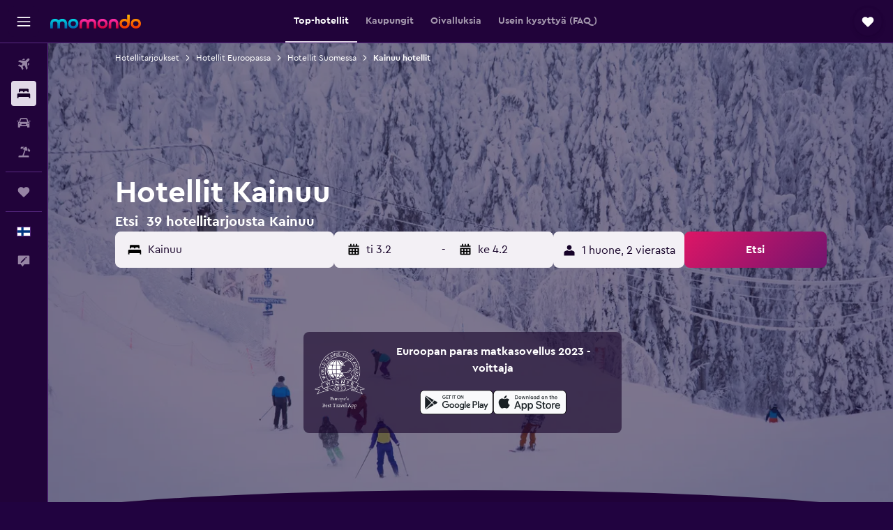

--- FILE ---
content_type: text/html;charset=UTF-8
request_url: https://www.momondo.fi/hotellit/kainuu-suomi.ksp
body_size: 111899
content:
<!DOCTYPE html>
<html lang='fi-fi' dir='ltr'>
<head>
<meta name="r9-version" content="R802a"/><meta name="r9-built" content="20260126.060159"/><meta name="r9-rendered" content="Tue, 27 Jan 2026 06:55:24 GMT"/><meta name="r9-build-number" content="37"/><link rel="stylesheet" href="https://content.r9cdn.net/res/combined.css?v=948ea7f5090d436fa333e8f8fe4e75e9a07d82a8&amp;cluster=4"/><link rel="stylesheet" href="https://content.r9cdn.net/res/combined.css?v=896f3a7c1f8eff9e090dd77b9b625c1391310186&amp;cluster=4"/><meta name="viewport" content="width=device-width, initial-scale=1, minimum-scale=1"/><meta name="format-detection" content="telephone=no"/><link rel="icon" href="/favicon.ico" sizes="any"/><link rel="icon" href="/icon.svg" type="image/svg+xml"/><title>Hotellit Kainuu - Etsi halvat Kainuu hotellitarjoukset momondon sivuilta</title><meta name="description" content="Etsi &amp; vertaa hotellit ja löydä parhaat hotellitarjoukset momondosta. Luksusta tai budjetilla, löydä sinulle sopivin majoitus!"/><link rel="preconnect" href="apis.google.com"/><link rel="dns-prefetch" href="apis.google.com"/><link rel="preconnect" href="www.googletagmanager.com"/><link rel="dns-prefetch" href="www.googletagmanager.com"/><link rel="preconnect" href="www.google-analytics.com"/><link rel="dns-prefetch" href="www.google-analytics.com"/><script type="text/javascript">
var safari13PlusRegex = /Macintosh;.*?Version\/(1[3-9]|[2-9][0-9]+)(\.[0-9]+)* Safari/;
if (
window &&
window.navigator &&
window.navigator.userAgent &&
window.navigator.userAgent.indexOf('Safari') > -1 &&
window.navigator.userAgent.indexOf('Chrome') === -1 &&
safari13PlusRegex.test(window.navigator.userAgent)
) {
if (
'ontouchstart' in window &&
(!('cookieEnabled' in window.navigator) || window.navigator.cookieEnabled)
) {
if (
decodeURIComponent(document.cookie).indexOf('pmov=') < 0 &&
decodeURIComponent(document.cookie).indexOf('oo.tweb=') < 0
) {
var d = new Date();
d.setTime(d.getTime() + 90 * 24 * 60 * 60 * 1000);
document.cookie = 'pmov=tb;path=/;expires=' + d.toUTCString();
}
}
}
</script><meta name="kayak_page" content="hotel,static-broad-region,region"/><meta name="seop" content="kainuu-suomi"/><meta name="seo-cache" content="true"/><meta name="kayak_seo_splitxp" content="seo-hotels-shared-ui-form-mm=enabled"/><script type="text/javascript">
var DynamicContextPromise = (function (handler) {
this.status = 0;
this.value = undefined;
this.thenCallbacks = [];
this.catchCallbacks = [];
this.then = function(fn) {
if (this.status === 0) {
this.thenCallbacks.push(fn);
}
if (this.status === 1) {
fn(this.value);
}
return this;
}.bind(this);
this.catch = function(fn) {
if (this.status === 0) {
this.catchCallbacks.push(fn);
}
if (this.status === 2) {
fn(this.value);
}
return this;
}.bind(this);
var resolve = function(value) {
if (this.status === 0) {
this.status = 1;
this.value = value;
this.thenCallbacks.forEach(function(fn) {
fn(value)
});
}
}.bind(this);
var reject = function(value) {
if (this.status === 0) {
this.status = 2;
this.value = value;
this.catchCallbacks.forEach(function(fn) {
fn(value)
});
}
}.bind(this);
try {
handler(resolve, reject);
} catch (err) {
reject(err);
}
return {
then: this.then,
catch: this.catch,
};
}).bind({})
var ie = (function () {
var undef,
v = 3,
div = document.createElement('div'),
all = div.getElementsByTagName('i');
while (div.innerHTML = '<!--[if gt IE ' + (++v) + ']><i></i><![endif]-->', all[0]);
return v > 4 ? v : undef;
}());
var xhr = ie <= 9 ? new XDomainRequest() : new XMLHttpRequest();
var trackingQueryParams = "";
var getOnlyValidParams = function(paramsList, reservedParamsList) {
var finalParamsList = [];
for (var i = 0; i < paramsList.length; i++) {
if (reservedParamsList.indexOf(paramsList[i].split('=')[0]) == -1) {
finalParamsList.push(paramsList[i]);
}
}
return finalParamsList;
}
var removeUnnecessaryQueryStringChars = function(paramsString) {
if (paramsString.charAt(0) === '?') {
return paramsString.substr(1);
}
return paramsString;
}
var reservedParamsList = ['vertical', 'pageId', 'subPageId', 'originalReferrer', 'seoPlacementId', 'seoLanguage', 'seoCountry', 'tags'];
var paramsString = window.location && window.location.search;
if (paramsString) {
paramsString = removeUnnecessaryQueryStringChars(paramsString);
var finalParamsList = getOnlyValidParams(paramsString.split('&'), reservedParamsList)
trackingQueryParams = finalParamsList.length > 0 ? "&" + finalParamsList.join("&") + "&seo=true" : "";
}
var trackingUrl = '/s/run/fpc/context' +
'?vertical=hotel' +
'&pageId=static-broad-region' +
'&subPageId=region' +
'&originalReferrer=' + encodeURIComponent(document.referrer) +
'&seoPlacementId=' + encodeURIComponent('kainuu-suomi') +
'&tags=' + encodeURIComponent('') +
'&origin=' + encodeURIComponent('') +
'&destination=' + encodeURIComponent('') +
'&isSeoPage=' + encodeURIComponent('true') +
'&domain=' + encodeURIComponent(window.location.host) +
trackingQueryParams;
xhr.open('GET', trackingUrl, true);
xhr.responseType = 'json';
window.R9 = window.R9 || {};
window.R9.unhiddenElements = [];
window.R9.dynamicContextPromise = new DynamicContextPromise(function(resolve, reject) {
xhr.onload = function () {
if (xhr.readyState === xhr.DONE && xhr.status === 200) {
window.R9 = window.R9 || {};
window.R9.globals = window.R9.globals || {};
resolve(xhr.response);
if (xhr.response['formToken']) {
R9.globals.formtoken = xhr.response['formToken'];
}
if (xhr.response['jsonPlacementEnabled'] && xhr.response['jsonGlobalPlacementEnabled']) {
if (xhr.response['placement']) {
R9.globals.placement = xhr.response['placement'];
}
if (xhr.response['affiliate']) {
R9.globals.affiliate = xhr.response['affiliate'];
}
}
if (xhr.response['dsaRemovableFields']) {
var dsaRemovableParamsList = xhr.response['dsaRemovableFields'];
var query = window.location.search.slice(1) || "";
var params = query.split('&');
var needRemoveParams = false;
for (var i = 0; i < dsaRemovableParamsList.length; i++) {
if (query.indexOf(dsaRemovableParamsList[i] + '=') != -1) {
needRemoveParams = true;
break;
}
}
if (needRemoveParams) {
var path = window.location.pathname;
var finalQuery = [];
for (var i = 0; i < params.length; i++) {
if (dsaRemovableParamsList.indexOf(params[i].split('=')[0]) == -1) {
finalQuery.push(params[i]);
}
}
if (window.history.replaceState) {
window.history.replaceState({}, document.title, path + (finalQuery.length > 0 ? '?' + finalQuery.join('&') : ''));
}
}
if(xhr.response['cachedCookieConsentEnabled']) {
var unhideElement = (elementId) => {
var elementToUnhide = document.querySelector(elementId);
if (elementToUnhide) {
window.R9.unhiddenElements = window.R9.unhiddenElements || [];
window.R9.unhiddenElements.push(elementId.replace('#', ''));
elementToUnhide.removeAttribute('hidden');
elementToUnhide.dispatchEvent(new Event('initialStaticHideRemove'));
}
}
var unhideCookieConsent = () => {
if (xhr.response['showSharedIabTcfDialog']) {
unhideElement('#iab-tcf-dialog');
}
if (xhr.response['showDataTransferDisclaimerDialog']) {
unhideElement('#shared-data-transfer-disclaimer-dialog');
}
if (xhr.response['showTwoPartyConsentDialog']) {
unhideElement('#shared-two-part-consent-dialog');
}
}
if (document.readyState === "loading") {
document.addEventListener("DOMContentLoaded", unhideCookieConsent);
} else {
unhideCookieConsent();
}
}
}
} else {
reject(xhr.response);
}
};
})
xhr.send('');
</script><link rel="canonical" href="https://www.momondo.fi/hotellit/kainuu-suomi.ksp"/><link rel="alternate" hrefLang="de-AT" href="https://www.momondo.at/hotels/kainuu-finnland.ksp"/><link rel="alternate" hrefLang="de-DE" href="https://www.momondo.de/hotels/kainuu-finnland.ksp"/><link rel="alternate" hrefLang="da-DK" href="https://www.momondo.dk/hoteller/kajanaland.ksp"/><link rel="alternate" hrefLang="et-EE" href="https://www.momondo.ee/hotellid/kainuu-soome.ksp"/><link rel="alternate" hrefLang="es-ES" href="https://www.momondo.es/hoteles/kainuu-finland.ksp"/><link rel="alternate" hrefLang="fi-FI" href="https://www.momondo.fi/hotellit/kainuu-suomi.ksp"/><link rel="alternate" hrefLang="en-GB" href="https://www.momondo.co.uk/hotels/kainuu-finland.ksp"/><link rel="alternate" hrefLang="no-NO" href="https://www.momondo.no/hotell/kainuu-finland.ksp"/><link rel="alternate" hrefLang="sv-SE" href="https://www.momondo.se/hotell/kajanaland.ksp"/><link rel="alternate" hrefLang="en-US" href="https://www.momondo.com/hotels/kainuu-finland.ksp"/><meta property="og:image" content="https://content.r9cdn.net/rimg/dimg/00/c2/ae7ae9a7-city-60268-16581d7bc1f.jpg?width=1200&amp;height=630&amp;xhint=2424&amp;yhint=2052&amp;crop=true"/><meta property="og:image:width" content="1200"/><meta property="og:image:height" content="630"/><meta property="og:title" content="Hotellit Kainuu - Etsi halvat Kainuu hotellitarjoukset momondon sivuilta"/><meta property="og:type" content="website"/><meta property="og:description" content="Etsi &amp; vertaa hotellit ja löydä parhaat hotellitarjoukset momondosta. Luksusta tai budjetilla, löydä sinulle sopivin majoitus!"/><meta property="og:url" content="https://www.momondo.fi/hotellit/kainuu-suomi.ksp"/><meta property="og:site_name" content="momondo"/><meta property="fb:pages" content="148785901841216"/><meta property="twitter:title" content="Hotellit Kainuu - Etsi halvat Kainuu hotellitarjoukset momondon sivuilta"/><meta name="twitter:description" content="Etsi &amp; vertaa hotellit ja löydä parhaat hotellitarjoukset momondosta. Luksusta tai budjetilla, löydä sinulle sopivin majoitus!"/><meta name="twitter:image:src" content="https://content.r9cdn.net/rimg/dimg/00/c2/ae7ae9a7-city-60268-16581d7bc1f.jpg?width=440&amp;height=220&amp;xhint=2424&amp;yhint=2052&amp;crop=true"/><meta name="twitter:card" content="summary_large_image"/><meta name="twitter:site" content="@momondo_fi"/><meta name="twitter:creator" content="@momondo_fi"/><meta name="robots" content="index,follow"/><link rel="apple-touch-icon" href="/apple-touch-icon.png"/><link rel="apple-touch-icon" sizes="60x60" href="/apple-touch-icon-60x60.png"/><link rel="apple-touch-icon" sizes="76x76" href="/apple-touch-icon-76x76.png"/><link rel="apple-touch-icon" sizes="120x120" href="/apple-touch-icon-120x120.png"/><link rel="apple-touch-icon" sizes="152x152" href="/apple-touch-icon-152x152.png"/><link rel="apple-touch-icon" sizes="167x167" href="/apple-touch-icon-167x167.png"/><link rel="apple-touch-icon" sizes="180x180" href="/apple-touch-icon-180x180.png"/><script type="application/ld+json">{"@context":"https://schema.org","@type":"Website","name":"momondo","url":"https://www.momondo.fi"}</script><script type="application/ld+json">{"@context":"http://schema.org","@type":"Organization","name":"momondo","url":"https://www.momondo.fi/hotellit/kainuu-suomi.ksp","sameAs":["https://www.facebook.com/momondo","https://www.instagram.com/momondo"]}</script><script type="application/ld+json">[{"@context":"http://schema.org","@type":"BreadcrumbList","name":"r9-alt","itemListElement":[{"@type":"ListItem","position":"1","item":{"@id":"https://www.momondo.fi/hotellit","name":"Hotellitarjoukset"}},{"@type":"ListItem","position":"2","item":{"@id":"/hotellit/kainuu-suomi.ksp","name":"Kainuu hotellit"}}]},{"@context":"http://schema.org","@type":"BreadcrumbList","name":"r9-full","itemListElement":[{"@type":"ListItem","position":"1","item":{"@id":"https://www.momondo.fi/hotellit","name":"Hotellitarjoukset"}},{"@type":"ListItem","position":"2","item":{"@id":"/hotellit/eurooppa","name":"Hotellit Euroopassa"}},{"@type":"ListItem","position":"3","item":{"@id":"/hotellit/suomi","name":"Hotellit Suomessa"}},{"@type":"ListItem","position":"4","item":{"@id":"/hotellit/kainuu-suomi.ksp","name":"Kainuu hotellit"}}]}]</script><script type="application/ld+json">{"@context":"http://schema.org","@type":"FAQPage","mainEntity":[{"@type":"Question","name":"Mikä on alueen Kainuu suosituin kohde?","acceptedAnswer":{"@type":"Answer","text":"momondon käyttäjät etsivät eniten hotelleja kaupungista Vuokatti, kun he suunnittelevat vierailua alueelle Kainuu. Keskimääräinen yöhinta hotellille kaupungissa Vuokatti on 127 €. Muita alueen Kainuu suosittuja matkakohteita ovat Kajaani ja Sotkamo. Kaupungin Kajaani keskimääräinen yöhinta hoteille on 119 € ja Sotkamo vastaava hinta on 107 €. <a href=\"https://www.momondo.fi/hotellit/kainuu-suomi.ksp\">Etsi Kainuu hotellitarjouksia momondossa</a>"}},{"@type":"Question","name":"Mitä pidetään yleisesti ottaen halpana hotellihintana alueella Kainuu?","acceptedAnswer":{"@type":"Answer","text":"Niiden, jotka etsivät hyvää tarjousta hotellihuoneelle alueella Kainuu, tulisi harkita hotellien etsimistä kaupungista Sotkamo, mikä on yleensä halvin paikka yöpymiseen. Jos aiot yöpyä jossain muualla, hyvä tarjous hotellille alueella Kainuu on mikä tahansa hinta alle 118 €/yö. <a href=\"https://www.momondo.fi/hotellit/kainuu-suomi.ksp\">Etsi Kainuu hotellitarjouksia momondossa</a>"}},{"@type":"Question","name":"Mitkä ovat alueen Kainuu parhaat hotellit?","acceptedAnswer":{"@type":"Answer","text":"Arviopisteiden perusteella alueen Kainuu suosituimmat hotellit ovat Holiday House Maentyniemi (9,5), joka sijaitsee kaupungissa Hossa, Helmi Vuokatin ytimessä (9,4), joka sijaitsee kaupungissa Vuokatti sekä kaupungissa Sotkamo sijaitseva Hirvikoto (9,4). <a href=\"https://www.momondo.fi/hotellit/kainuu-suomi.ksp\">Etsi Kainuu hotellitarjouksia momondossa</a>"}},{"@type":"Question","name":"Mikä on suosituin hotelli kohteessa Kainuu?","acceptedAnswer":{"@type":"Answer","text":"Kaikista käyttäjistämme, jotka katsoivat hotelleja kohteessa Kainuu viimeisen vuoden aikana, 36 % päätti majoittua <a href='/hotellit/vuokatti/Holiday-Club-Katinkulta.mhd163512.ksp'>Holiday Club Katinkulta</a>, mikä teki siitä suosituimman hotellin. 1 695 momondo-käyttäjää antoi hotellille Holiday Club Katinkulta 7,4/10 asiakasarviopisteet."}},{"@type":"Question","name":"Missä kohteen Kainuu kaupungissa on halvimmat hotellihuoneet?","acceptedAnswer":{"@type":"Answer","text":"Käyttäjiemme hakujen mukaan kaupungissa Sotkamo on maan alhaisimmat yöhinnat vain 62 €. Sotkamo tarjoaa hotellihuoneita hinnalla, joka on noin 49 % alhaisempi kuin kohteen Kainuu kaupunkien keskimääräinen hinta."}},{"@type":"Question","name":"Mitkä hotellit kohteessa Kainuu ovat perheille sopivia?","acceptedAnswer":{"@type":"Answer","text":"Suosittuja perheille sopivia hotelleja kohteessa Kainuu ovat <a href='/hotellit/vuokatti/Holiday-Club-Katinkulta.mhd163512.ksp' title='Holiday Club Katinkulta'>Holiday Club Katinkulta</a> (116 € per yö), <a href='/hotellit/vuokatti/Break-Sokos-Hotel-Vuokatti.mhd377406.ksp' title='Break Sokos Hotel Vuokatti'>Break Sokos Hotel Vuokatti</a> (126 € per yö) ja <a href='/hotellit/vuokatti/Holiday-Club-Katinkulta-Apartments.mhd486206.ksp' title='Holiday Club Katinkulta Apartments'>Holiday Club Katinkulta Apartments</a> (152 € per yö)."}},{"@type":"Question","name":"Kuinka monen toimijan joukosta momondo etsii hotellia Kainuu?","acceptedAnswer":{"@type":"Answer","text":"522 toimijaa on valittavissa hotellia Kainuu tammikuuta 2026 alkaen."}},{"@type":"Question","name":"Milloin momondo on viimeksi päivittänyt hotellia Kainuu hinnat?","acceptedAnswer":{"@type":"Answer","text":"hotellia Kainuu hinnat päivitetaan jokaisena päivänä."}}]}</script><script type="application/ld+json">{"@context":"http://schema.org","@type":"Service","broker":{"@type":"Organization","name":"momondo"},"url":"https://www.momondo.fi/hotellit/kainuu-suomi.ksp","serviceType":"Hotellit kaupungissa Kainuu","offers":{"@type":"AggregateOffer","lowPrice":"44 €","priceCurrency":"EUR"}}</script><script type="application/ld+json">{"@context":"https://schema.org","@type":"TouristDestination","name":"Kainuu"}</script><script type="application/ld+json">{"@context":"https://schema.org","@type":"ItemList","itemListOrder":"https://schema.org/ItemListOrderAscending","description":"46 osuvimmat hotellit Kainuu","itemListElement":[{"@type":"ListItem","position":1,"url":"https://www.momondo.fi/hotellit/vuokatti/Holiday-Club-Katinkulta.mhd163512.ksp"},{"@type":"ListItem","position":2,"url":"https://www.momondo.fi/hotellit/vuokatti/Break-Sokos-Hotel-Vuokatti.mhd377406.ksp"},{"@type":"ListItem","position":3,"url":"https://www.momondo.fi/hotellit/vuokatti/Holiday-Club-Katinkulta-Apartments.mhd486206.ksp"},{"@type":"ListItem","position":4,"url":"https://www.momondo.fi/hotellit/kajaani/Hotel-Kajanus.mhd9392455.ksp"},{"@type":"ListItem","position":5,"url":"https://www.momondo.fi/hotellit/kajaani/Original-Sokos-Hotel-Valjus.mhd80391.ksp"},{"@type":"ListItem","position":6,"url":"https://www.momondo.fi/hotellit/sotkamo/Hotel-Tulikettu.mhd385483.ksp"},{"@type":"ListItem","position":7,"url":"https://www.momondo.fi/hotellit/kajaani/Hotel-Kajaani.mhd615122.ksp"},{"@type":"ListItem","position":8,"url":"https://www.momondo.fi/hotellit/kuhmo/Hotel-Kalevala.mhd175759.ksp"}]}</script><script type="application/ld+json">{"@context":"http://schema.org","@type":"Hotel","name":"Arctic Landhaus","url":"https://www.momondo.fiundefined","starRating":"0","telephone":"+358 503 740 404","alternateName":["Arctic Landhaus Sotkamo","Arctic Landhaus Sotkamo, Kainuu"],"address":{"@type":"PostalAddress","streetAddress":"Kyröntie 2","addressLocality":"Sotkamo","postalCode":"88600","addressRegion":"Kainuu","addressCountry":"Suomi"},"priceRange":"44 €","aggregateRating":{"@type":"AggregateRating","bestRating":"10","ratingValue":"7,8","ratingCount":"3"},"amenityFeature":["tea_coffee_maker","coffee_machine","parkingfree","flat_screen_tv","tv","petsokonrequest","hairdryer","hottub","sauna","microwave"]}</script><script type="application/ld+json">{"@context":"http://schema.org","@type":"Hotel","name":"Kontiomäen retrokoti","url":"https://www.momondo.fiundefined","starRating":"0","alternateName":["Kontiomäen retrokoti Paltamo","Kontiomäen retrokoti Paltamo, Kainuu"],"address":{"@type":"PostalAddress","streetAddress":"","addressLocality":"Paltamo","postalCode":"88470","addressRegion":"Kainuu","addressCountry":"Suomi"},"priceRange":"56 €","aggregateRating":{"@type":"AggregateRating","bestRating":"10","ratingValue":"9,1","ratingCount":"89"},"amenityFeature":["kitchen","outdoor_fireplace","coffee_machine","washing_machine","linens","towels","flat_screen_tv","tv","board_games_puzzles","books__dvds__music_for_children"]}</script><script type="application/ld+json">{"@context":"http://schema.org","@type":"Hotel","name":"Hirvikoto","url":"https://www.momondo.fiundefined","starRating":"0","alternateName":["Hirvikoto Sotkamo","Hirvikoto Sotkamo, Kainuu"],"address":{"@type":"PostalAddress","streetAddress":"","addressLocality":"Sotkamo","postalCode":"88600","addressRegion":"Kainuu","addressCountry":"Suomi"},"priceRange":"62 €","aggregateRating":{"@type":"AggregateRating","bestRating":"10","ratingValue":"9,4","ratingCount":"12"},"amenityFeature":["lake_view","sauna","kitchen","terrace/patio","balcony","outdoor_dining_area","ac","washing_machine","flat_screen_tv","tv"]}</script><script type="application/ld+json">{"@context":"http://schema.org","@type":"Hotel","name":"Loma Rinteelä","url":"https://www.momondo.fiundefined","starRating":"0","alternateName":["Loma Rinteelä Sotkamo","Loma Rinteelä Sotkamo, Kainuu"],"address":{"@type":"PostalAddress","streetAddress":"","addressLocality":"Sotkamo","postalCode":"88600","addressRegion":"Kainuu","addressCountry":"Suomi"},"priceRange":"65 €","aggregateRating":{"@type":"AggregateRating","bestRating":"10","ratingValue":"8,0","ratingCount":"342"},"amenityFeature":["lake_view","beachfront","sauna","kitchen","terrace/patio","balcony","outdoor_dining_area","coffee_machine","tv","fireplace"]}</script><script type="application/ld+json">{"@context":"http://schema.org","@type":"Hotel","name":"Kasarmikatu Apartment","url":"https://www.momondo.fiundefined","starRating":"0","alternateName":["Kasarmikatu Apartment Kajaani","Kasarmikatu Apartment Kajaani, Kainuu"],"address":{"@type":"PostalAddress","streetAddress":"","addressLocality":"Kajaani","postalCode":"87400","addressRegion":"Kainuu","addressCountry":"Suomi"},"priceRange":"66 €","aggregateRating":{"@type":"AggregateRating","bestRating":"10","ratingValue":"7,4","ratingCount":"4"},"amenityFeature":["kitchen","linens","towels","flat_screen_tv","inet","parking","petsokonrequest","nosmoke","private_parking","wififree"]}</script><script type="application/ld+json">{"@context":"http://schema.org","@type":"Hotel","name":"Puomitie for 3 persons","url":"https://www.momondo.fiundefined","starRating":"0","alternateName":["Puomitie for 3 persons Kajaani","Puomitie for 3 persons Kajaani, Kainuu"],"address":{"@type":"PostalAddress","streetAddress":"","addressLocality":"Kajaani","postalCode":"87250","addressRegion":"Kainuu","addressCountry":"Suomi"},"priceRange":"67 €","aggregateRating":{"@type":"AggregateRating","bestRating":"10","ratingValue":"1,0","ratingCount":"1"},"amenityFeature":["kitchen","terrace/patio","coffee_machine","washing_machine","linens","towels","flat_screen_tv","refrigerator","nosmoke","parkingfree"]}</script><script type="application/ld+json">{"@context":"http://schema.org","@type":"Hotel","name":"Holiday Club Katinkulta","url":"https://www.momondo.fi/hotellit/vuokatti/Holiday-Club-Katinkulta.mhd163512.ksp","starRating":"4","telephone":"+358 306 863 711","alternateName":["Holiday Club Katinkulta Vuokatti","Holiday Club Katinkulta Vuokatti, Kainuu"],"address":{"@type":"PostalAddress","streetAddress":"Katinkullantie 15","addressLocality":"Vuokatti","postalCode":"88610","addressRegion":"Kainuu","addressCountry":"Suomi"},"priceRange":"92 €","image":"/rimg/himg/3b/4c/78/expedia_group-163512-3983896-413445.jpg?width=128&height=160&crop=true","aggregateRating":{"@type":"AggregateRating","bestRating":"10","ratingValue":"7,4","ratingCount":"1695"},"amenityFeature":["outpool","beachfront","fitnesscenter","restaurant","bar","roomservice","wififree","bizcenter","wifi_available_in_all_areas","flat_screen_tv"]}</script><script type="application/ld+json">{"@context":"http://schema.org","@type":"Hotel","name":"Break Sokos Hotel Vuokatti","url":"https://www.momondo.fi/hotellit/vuokatti/Break-Sokos-Hotel-Vuokatti.mhd377406.ksp","starRating":"4","telephone":"+358 107 831 000","alternateName":[],"address":{"@type":"PostalAddress","streetAddress":"Kidekuja 2","addressLocality":"Vuokatti","postalCode":"88610","addressRegion":"Kainuu","addressCountry":"Suomi"},"priceRange":"120 €","image":"/rimg/himg/e3/10/4c/leonardo-377406-198606103-711729.jpg?width=128&height=160&crop=true","aggregateRating":{"@type":"AggregateRating","bestRating":"10","ratingValue":"8,8","ratingCount":"461"},"amenityFeature":["privatebeach","restaurant","bar","roomservice","wififree","tea_coffee_maker","coffee_machine","parkingfree","bizcenter","wifi_available_in_all_areas"]}</script><script type="application/ld+json">{"@context":"http://schema.org","@type":"Hotel","name":"Hotel Kajanus","url":"https://www.momondo.fi/hotellit/kajaani/Hotel-Kajanus.mhd9392455.ksp","starRating":"4","telephone":"+358 358 861 641","alternateName":["Hotel Kajanus Kajaani","Hotel Kajanus Kajaani, Kainuu"],"address":{"@type":"PostalAddress","streetAddress":"Koskikatu, 3","addressLocality":"Kajaani","postalCode":"87200","addressRegion":"Kainuu","addressCountry":"Suomi"},"priceRange":"88 €","image":"/rimg/himg/8d/8f/de/leonardo-9392455-168753139-260970.jpg?width=128&height=160&crop=true","aggregateRating":{"@type":"AggregateRating","bestRating":"10","ratingValue":"7,9","ratingCount":"700"},"amenityFeature":["fitnesscenter","restaurant","bar","wififree","tea_coffee_maker","coffee_machine","parkingfree","wifi_available_in_all_areas","flat_screen_tv","tv"]}</script><script type="application/ld+json">{"@context":"http://schema.org","@type":"Hotel","name":"Holiday Club Katinkulta Apartments","url":"https://www.momondo.fi/hotellit/vuokatti/Holiday-Club-Katinkulta-Apartments.mhd486206.ksp","starRating":"0","alternateName":["Holiday Club Katinkulta Apartments Vuokatti","Holiday Club Katinkulta Apartments Vuokatti, Kainuu"],"address":{"@type":"PostalAddress","streetAddress":"","addressLocality":"Vuokatti","postalCode":"88610","addressRegion":"Kainuu","addressCountry":"Suomi"},"priceRange":"100 €","image":"/rimg/himg/d3/4e/eb/ostrovok-486206-3c81eb-060119.jpg?width=200&height=200&crop=true","photo":[{"@type":"ImageObject","contentUrl":"/himg/d3/4e/eb/ostrovok-486206-3c81eb-060119.jpg","description":"Holiday Club Katinkulta Apartments"}],"aggregateRating":{"@type":"AggregateRating","bestRating":"10","ratingValue":"8,7","ratingCount":"715"},"amenityFeature":["privatebeach","outpool","hottub","sauna","kitchen","kitchenette","gameroom","pooltable","tennis","terrace/patio"]}</script><script type="application/ld+json">{"@context":"http://schema.org","@type":"Hotel","name":"Holiday Club Katinkulta Superior Apartments","url":"https://www.momondo.fiundefined","starRating":"0","alternateName":["Holiday Club Katinkulta Superior Apartments Vuokatti","Holiday Club Katinkulta Superior Apartments Vuokatti, Kainuu"],"address":{"@type":"PostalAddress","streetAddress":"","addressLocality":"Vuokatti","postalCode":"88610","addressRegion":"Kainuu","addressCountry":"Suomi"},"priceRange":"108 €","aggregateRating":{"@type":"AggregateRating","bestRating":"10","ratingValue":"8,4","ratingCount":"618"},"amenityFeature":["privatebeach","hottub","sauna","kitchen","tennis","terrace/patio","balcony","ac","coffee_machine","washing_machine"]}</script><script type="application/ld+json">{"@context":"http://schema.org","@type":"Hotel","name":"Original Sokos Hotel Valjus","url":"https://www.momondo.fi/hotellit/kajaani/Original-Sokos-Hotel-Valjus.mhd80391.ksp","starRating":"4","telephone":"+358 107 832 000","alternateName":["Original Sokos Hotel Valjus Kajaani","Original Sokos Hotel Valjus Kajaani, Kainuu"],"address":{"@type":"PostalAddress","streetAddress":"Kauppakatu 20","addressLocality":"Kajaani","postalCode":"87100","addressRegion":"Kainuu","addressCountry":"Suomi"},"priceRange":"123 €","image":"/rimg/himg/44/53/39/leonardo-1126381-Original_Sokos_Hotel_Valjus_Juniorsuite_251_O-131945.jpg?width=200&height=200&crop=true","photo":[{"@type":"ImageObject","contentUrl":"/himg/44/53/39/leonardo-1126381-Original_Sokos_Hotel_Valjus_Juniorsuite_251_O-131945.jpg","description":"Original Sokos Hotel Valjus"}],"aggregateRating":{"@type":"AggregateRating","bestRating":"10","ratingValue":"8,7","ratingCount":"415"},"amenityFeature":["fitnesscenter","restaurant","bar","roomservice","wififree","tea_coffee_maker","bizcenter","wifi_available_in_all_areas","flat_screen_tv","tv"]}</script><script type="application/ld+json">{"@context":"http://schema.org","@type":"Hotel","name":"Hotel Tulikettu","url":"https://www.momondo.fi/hotellit/sotkamo/Hotel-Tulikettu.mhd385483.ksp","starRating":"3","telephone":"+358 8666 0611","alternateName":["Hotel Tulikettu Sotkamo","Hotel Tulikettu Sotkamo, Kainuu"],"address":{"@type":"PostalAddress","streetAddress":"Tervatie 3","addressLocality":"Sotkamo","postalCode":"88600","addressRegion":"Kainuu","addressCountry":"Suomi"},"priceRange":"83 €","image":"/rimg/himg/3e/e1/d8/ostrovok-385483-57fd65-412346.jpg?width=200&height=200&crop=true","photo":[{"@type":"ImageObject","contentUrl":"/himg/3e/e1/d8/ostrovok-385483-57fd65-412346.jpg","description":"Hotel Tulikettu"}],"aggregateRating":{"@type":"AggregateRating","bestRating":"10","ratingValue":"5,8","ratingCount":"751"},"amenityFeature":["roomservice","wififree","meetingfacilities","petsokonrequest","laundryroom","hairdryer","tennis","sauna","refrigerator","nosmokerooms"]}</script><script type="application/ld+json">{"@context":"http://schema.org","@type":"Hotel","name":"Hotel Kajaani","url":"https://www.momondo.fi/hotellit/kajaani/Hotel-Kajaani.mhd615122.ksp","starRating":"1","telephone":"+358 417 301 452","alternateName":[],"address":{"@type":"PostalAddress","streetAddress":"Onnelantie 1","addressLocality":"Kajaani","postalCode":"87100","addressRegion":"Kainuu","addressCountry":"Suomi"},"priceRange":"116 €","aggregateRating":{"@type":"AggregateRating","bestRating":"10","ratingValue":"7,6","ratingCount":"1705"},"amenityFeature":["privatebeach","bar","wififree","coffee_machine","parkingfree","wifi_available_in_all_areas","flat_screen_tv","tv","meetingfacilities","inet"]}</script><script type="application/ld+json">{"@context":"http://schema.org","@type":"Hotel","name":"Hotel Aateli Hillside","url":"https://www.momondo.fiundefined","starRating":"4","telephone":"+358 445 552 828","alternateName":["Hotel Aateli Hillside Vuokatti","Hotel Aateli Hillside Vuokatti, Kainuu"],"address":{"@type":"PostalAddress","streetAddress":"Ilkanmäentie 2","addressLocality":"Vuokatti","postalCode":"88600","addressRegion":"Kainuu","addressCountry":"Suomi"},"priceRange":"110 €","image":"/rimg/himg/2e/aa/c9/expedia_group-2784427-a67d81-748762.jpg?width=200&height=200&crop=true","photo":[{"@type":"ImageObject","contentUrl":"/himg/2e/aa/c9/expedia_group-2784427-a67d81-748762.jpg","description":"Hotel Aateli Hillside"}],"aggregateRating":{"@type":"AggregateRating","bestRating":"10","ratingValue":"8,7","ratingCount":"723"},"amenityFeature":["inpool","restaurant","bar","roomservice","wififree","coffee_machine","valet_parking","parkingfree","bizcenter","wifi_available_in_all_areas"]}</script><script type="application/ld+json">{"@context":"http://schema.org","@type":"Hotel","name":"Hotel Kalevala","url":"https://www.momondo.fi/hotellit/kuhmo/Hotel-Kalevala.mhd175759.ksp","starRating":"4","telephone":"+358 8655 4100","alternateName":["Hotel Kalevala Kuhmo","Hotel Kalevala Kuhmo, Kainuu"],"address":{"@type":"PostalAddress","streetAddress":"Väinämöinen 9","addressLocality":"Kuhmo","postalCode":"88900","addressRegion":"Kainuu","addressCountry":"Suomi"},"priceRange":"116 €","image":"/rimg/himg/97/65/c7/expedia_group-175759-cd2df5-475601.jpg?width=200&height=200&crop=true","photo":[{"@type":"ImageObject","contentUrl":"/himg/97/65/c7/expedia_group-175759-cd2df5-475601.jpg","description":"Hotel Kalevala"}],"aggregateRating":{"@type":"AggregateRating","bestRating":"10","ratingValue":"8,5","ratingCount":"588"},"amenityFeature":["privatebeach","restaurant","bar","roomservice","wififree","tea_coffee_maker","parkingfree","wifi_available_in_all_areas","flat_screen_tv","tv"]}</script><script type="application/ld+json">{"@context":"http://schema.org","@type":"Hotel","name":"Naapurivaaran Lomakeskus","url":"https://www.momondo.fiundefined","starRating":"0","alternateName":["Naapurivaaran Lomakeskus Vuokatti","Naapurivaaran Lomakeskus Vuokatti, Kainuu"],"address":{"@type":"PostalAddress","streetAddress":"","addressLocality":"Vuokatti","postalCode":"88610","addressRegion":"Kainuu","addressCountry":"Suomi"},"priceRange":"71 €","aggregateRating":{"@type":"AggregateRating","bestRating":"10","ratingValue":"8,2","ratingCount":"550"},"amenityFeature":["privatebeach","lake_view","hottub","sauna","kitchen","pooltable","outdoor_fireplace","terrace/patio","balcony","coffee_machine"]}</script><script type="application/ld+json">{"@context":"http://schema.org","@type":"Hotel","name":"Kajaani Cottages","url":"https://www.momondo.fiundefined","starRating":"0","alternateName":[],"address":{"@type":"PostalAddress","streetAddress":"","addressLocality":"Kajaani","postalCode":"87970","addressRegion":"Kainuu","addressCountry":"Suomi"},"priceRange":"74 €","image":"/rimg/himg/14/cd/77/expedia_group-695313-13867121-667138.jpg?width=200&height=200&crop=true","photo":[{"@type":"ImageObject","contentUrl":"/himg/14/cd/77/expedia_group-695313-13867121-667138.jpg","description":"Kajaani Cottages"}],"aggregateRating":{"@type":"AggregateRating","bestRating":"10","ratingValue":"9,1","ratingCount":"359"},"amenityFeature":["lake_view","hottub","sauna","kitchen","kitchenette","terrace/patio","outdoor_dining_area","ac","coffee_machine","washing_machine"]}</script><script type="application/ld+json">{"@context":"http://schema.org","@type":"Hotel","name":"Norwide - Hossan Lomakeskus","url":"https://www.momondo.fiundefined","starRating":"1","telephone":"+358 873 2322","alternateName":[],"address":{"@type":"PostalAddress","streetAddress":"Hossantie 278A","addressLocality":"Hossa","postalCode":"89920","addressRegion":"Kainuu","addressCountry":"Suomi"},"priceRange":"118 €","aggregateRating":{"@type":"AggregateRating","bestRating":"10","ratingValue":"8,2","ratingCount":"1033"},"amenityFeature":["privatebeach","restaurant","bar","bikes","outdoor_fireplace","wififree","tea_coffee_maker","coffee_machine","parkingfree","airportshuttle"]}</script><script type="application/ld+json">{"@context":"http://schema.org","@type":"Hotel","name":"Vuokatti Sport Resort","url":"https://www.momondo.fiundefined","starRating":"3","telephone":"+358 861 911","alternateName":["Vuokatti Sport Resort Sotkamo","Vuokatti Sport Resort Sotkamo, Kainuu"],"address":{"@type":"PostalAddress","streetAddress":"Opistontie 4","addressLocality":"Sotkamo","postalCode":"88610","addressRegion":"Kainuu","addressCountry":"Suomi"},"priceRange":"103 €","image":"/rimg/himg/92/b4/d9/ostrovok-1070388548-417fd1-953442.jpg?width=200&height=200&crop=true","photo":[{"@type":"ImageObject","contentUrl":"/himg/92/b4/d9/ostrovok-1070388548-417fd1-953442.jpg","description":"Vuokatti Sport Resort"}],"aggregateRating":{"@type":"AggregateRating","bestRating":"10","ratingValue":"8,1","ratingCount":"278"},"amenityFeature":["beachfront","fitnesscenter","restaurant","bar","bikes","tennis","wififree","parkingfree","tv","meetingfacilities"]}</script><script type="application/ld+json">{"@context":"http://schema.org","@type":"Hotel","name":"Katinkulta Apartments","url":"https://www.momondo.fiundefined","starRating":"0","alternateName":["Katinkulta Apartments Vuokatti","Katinkulta Apartments Vuokatti, Kainuu"],"address":{"@type":"PostalAddress","streetAddress":"","addressLocality":"Vuokatti","postalCode":"88610","addressRegion":"Kainuu","addressCountry":"Suomi"},"priceRange":"88 €","aggregateRating":{"@type":"AggregateRating","bestRating":"10","ratingValue":"8,8","ratingCount":"8"},"amenityFeature":["sauna","kitchen","terrace/patio","ac","coffee_machine","washing_machine","linens","towels","flat_screen_tv","fireplace"]}</script><script type="application/ld+json">{"@context":"http://schema.org","@type":"Hotel","name":"Karolineburg Manor House Hotel","url":"https://www.momondo.fiundefined","starRating":"3","telephone":"+358 102 305 900","alternateName":["Karolineburg Manor House Hotel Kajaani","Karolineburg Manor House Hotel Kajaani, Kainuu"],"address":{"@type":"PostalAddress","streetAddress":"Karoliinantie 8","addressLocality":"Kajaani","postalCode":"87250","addressRegion":"Kainuu","addressCountry":"Suomi"},"priceRange":"106 €","image":"/rimg/himg/7b/b6/6b/expedia_group-385482-07141de2-053697.jpg?width=200&height=200&crop=true","photo":[{"@type":"ImageObject","contentUrl":"/himg/7b/b6/6b/expedia_group-385482-07141de2-053697.jpg","description":"Karolineburg Manor House Hotel"}],"aggregateRating":{"@type":"AggregateRating","bestRating":"10","ratingValue":"7,7","ratingCount":"1267"},"amenityFeature":["roomservice","wififree","tea_coffee_maker","coffee_machine","parkingfree","wifi_available_in_all_areas","flat_screen_tv","tv","meetingfacilities","inet"]}</script><script type="application/ld+json">{"@context":"http://schema.org","@type":"Hotel","name":"Hotel Aateli Lakeside","url":"https://www.momondo.fiundefined","starRating":"4","telephone":"+358 445 552 828","alternateName":["Hotel Aateli Lakeside Vuokatti","Hotel Aateli Lakeside Vuokatti, Kainuu"],"address":{"@type":"PostalAddress","streetAddress":"Suvikkaantie 6","addressLocality":"Vuokatti","postalCode":"88610","addressRegion":"Kainuu","addressCountry":"Suomi"},"priceRange":"102 €","image":"/rimg/himg/b7/9c/e0/expedia_group-1072498734-95229801-474475.jpg?width=200&height=200&crop=true","photo":[{"@type":"ImageObject","contentUrl":"/himg/b7/9c/e0/expedia_group-1072498734-95229801-474475.jpg","description":"Hotel Aateli Lakeside"}],"aggregateRating":{"@type":"AggregateRating","bestRating":"10","ratingValue":"8,8","ratingCount":"95"},"amenityFeature":["privatebeach","fitnesscenter","restaurant","bar","wififree","parkingfree","wifi_available_in_all_areas","flat_screen_tv","tv","airportshuttle"]}</script><script type="application/ld+json">{"@context":"http://schema.org","@type":"Hotel","name":"Vuokatinmaa Holiday Apartments","url":"https://www.momondo.fiundefined","starRating":"0","alternateName":["Vuokatinmaa Holiday Apartments Vuokatti","Vuokatinmaa Holiday Apartments Vuokatti, Kainuu"],"address":{"@type":"PostalAddress","streetAddress":"","addressLocality":"Vuokatti","postalCode":"88610","addressRegion":"Kainuu","addressCountry":"Suomi"},"priceRange":"101 €","image":"/rimg/himg/86/28/ea/ostrovok-475557-754270-149721.jpg?width=200&height=200&crop=true","photo":[{"@type":"ImageObject","contentUrl":"/himg/86/28/ea/ostrovok-475557-754270-149721.jpg","description":"Vuokatinmaa Holiday Apartments"}],"aggregateRating":{"@type":"AggregateRating","bestRating":"10","ratingValue":"8,7","ratingCount":"487"},"amenityFeature":["privatebeach","lake_view","sauna","kitchen","terrace/patio","outdoor_dining_area","ac","coffee_machine","laundryroom","washing_machine"]}</script><script type="application/ld+json">{"@context":"http://schema.org","@type":"Hotel","name":"Kainuun Luontoretket","url":"https://www.momondo.fiundefined","starRating":"0","telephone":"+358 400 758 295","alternateName":["Kainuun Luontoretket Hossa"],"address":{"@type":"PostalAddress","streetAddress":"Joukojärventie 14","addressLocality":"Hossa","postalCode":"89920","addressRegion":"Kainuu","addressCountry":"Suomi"},"priceRange":"93 €","aggregateRating":{"@type":"AggregateRating","bestRating":"10","ratingValue":"7,8","ratingCount":"36"},"amenityFeature":["beachfront","restaurant","bikes","outdoor_fireplace","tea_coffee_maker","coffee_machine","parkingfree","flat_screen_tv","tv","petsokonrequest"]}</script><script type="application/ld+json">{"@context":"http://schema.org","@type":"Hotel","name":"Vuokatticottage","url":"https://www.momondo.fiundefined","starRating":"1","telephone":"+358 440 600 218","alternateName":[],"address":{"@type":"PostalAddress","streetAddress":"11-15 Tenetinkuja","addressLocality":"Vuokatti","postalCode":"88610","addressRegion":"Kainuu","addressCountry":"Suomi"},"priceRange":"132 €","image":"/rimg/himg/80/ea/65/expedia_group-2410142-58401326-195338.jpg?width=200&height=200&crop=true","photo":[{"@type":"ImageObject","contentUrl":"/himg/80/ea/65/expedia_group-2410142-58401326-195338.jpg","description":"Vuokatticottage"}],"aggregateRating":{"@type":"AggregateRating","bestRating":"10","ratingValue":"6,7","ratingCount":"14"},"amenityFeature":["fishing","garden"]}</script><script type="application/ld+json">{"@context":"http://schema.org","@type":"Hotel","name":"Lomaperkkiö Apartments","url":"https://www.momondo.fiundefined","starRating":"0","alternateName":["Lomaperkkiö Apartments Vuokatti","Lomaperkkiö Apartments Vuokatti, Kainuu"],"address":{"@type":"PostalAddress","streetAddress":"","addressLocality":"Vuokatti","postalCode":"88610","addressRegion":"Kainuu","addressCountry":"Suomi"},"priceRange":"113 €","aggregateRating":{"@type":"AggregateRating","bestRating":"10","ratingValue":"8,5","ratingCount":"208"},"amenityFeature":["beachfront","sauna","kitchen","kitchenette","terrace/patio","outdoor_dining_area","ac","coffee_machine","washing_machine","tumble_dryer"]}</script><script type="application/ld+json">{"@context":"http://schema.org","@type":"Hotel","name":"Guest House Julia- Cozy Stay in Kajaani","url":"https://www.momondo.fiundefined","starRating":"3","telephone":"+358 453 695 0111","alternateName":[],"address":{"@type":"PostalAddress","streetAddress":"10a Elementtitie","addressLocality":"Kajaani","postalCode":"87500","addressRegion":"Kainuu","addressCountry":"Suomi"},"priceRange":"81 €","image":"/rimg/himg/e9/58/94/expedia_group-851562-146429976-831812.jpg?width=200&height=200&crop=true","photo":[{"@type":"ImageObject","contentUrl":"/himg/e9/58/94/expedia_group-851562-146429976-831812.jpg","description":"Guest House Julia- Cozy Stay in Kajaani"}],"aggregateRating":{"@type":"AggregateRating","bestRating":"10","ratingValue":"7,6","ratingCount":"481"},"amenityFeature":["wififree","coffee_machine","airportshuttle","laundryroom","hairdryer","babysitting","24hfrontdesk","refrigerator","ac","smokingarea"]}</script><script type="application/ld+json">{"@context":"http://schema.org","@type":"Hotel","name":"Aateli Lakeside Chalets - former Vuokatti Suites","url":"https://www.momondo.fiundefined","starRating":"4","telephone":"+358 207 229 620","alternateName":[],"address":{"@type":"PostalAddress","streetAddress":"Suvikkaantie 6","addressLocality":"Vuokatti","postalCode":"88610","addressRegion":"Kainuu","addressCountry":"Suomi"},"priceRange":"97 €","image":"/rimg/himg/e0/c5/25/expedia_group-356526-44617305-402333.jpg?width=200&height=200&crop=true","photo":[{"@type":"ImageObject","contentUrl":"/himg/e0/c5/25/expedia_group-356526-44617305-402333.jpg","description":"Aateli Lakeside Chalets - former Vuokatti Suites"}],"aggregateRating":{"@type":"AggregateRating","bestRating":"10","ratingValue":"9,1","ratingCount":"801"},"amenityFeature":["privatebeach","outpool","fitnesscenter","restaurant","bar","wififree","tea_coffee_maker","coffee_machine","parkingfree","wifi_available_in_all_areas"]}</script><script type="application/ld+json">{"@context":"http://schema.org","@type":"Hotel","name":"Ämmän Hotelli","url":"https://www.momondo.fiundefined","starRating":"1","telephone":"+358 400 282 865","alternateName":["Ämmän Hotelli Suomussalmi","Ämmän Hotelli Suomussalmi, Kainuu"],"address":{"@type":"PostalAddress","streetAddress":"Kurimontie 2","addressLocality":"Suomussalmi","postalCode":"89600","addressRegion":"Kainuu","addressCountry":"Suomi"},"priceRange":"98 €","aggregateRating":{"@type":"AggregateRating","bestRating":"10","ratingValue":"7,7","ratingCount":"452"},"amenityFeature":["wififree","tea_coffee_maker","coffee_machine","parkingfree","wifi_available_in_all_areas","flat_screen_tv","tv","meetingfacilities","inet","petsokonrequest"]}</script><script type="application/ld+json">{"@context":"http://schema.org","@type":"Hotel","name":"Hostel Vieraanvara","url":"https://www.momondo.fiundefined","starRating":"0","telephone":"+358 458 012 122","alternateName":["Hostel Vieraanvara Kajaani","Hostel Vieraanvara Kajaani, Kainuu"],"address":{"@type":"PostalAddress","streetAddress":"Kauppakatu 27","addressLocality":"Kajaani","postalCode":"87100","addressRegion":"Kainuu","addressCountry":"Suomi"},"priceRange":"85 €","aggregateRating":{"@type":"AggregateRating","bestRating":"10","ratingValue":"7,0","ratingCount":"4"},"amenityFeature":["tea_coffee_maker","parkingfree","petsokonrequest","hairdryer","microwave","nosmoke","ac","private_parking","shower","bidet"]}</script><script type="application/ld+json">{"@context":"http://schema.org","@type":"Hotel","name":"Hotelli Kainuunportti","url":"https://www.momondo.fiundefined","starRating":"3","telephone":"+358 8613 3000","alternateName":["Hotelli Kainuunportti Kajaani"],"address":{"@type":"PostalAddress","streetAddress":"Mainuantie 350","addressLocality":"Kajaani","postalCode":"87700","addressRegion":"Kainuu","addressCountry":"Suomi"},"priceRange":"131 €","aggregateRating":{"@type":"AggregateRating","bestRating":"10","ratingValue":"7,9","ratingCount":"168"},"amenityFeature":["parkingfree","flat_screen_tv","tv","petsokonrequest","golf","sauna","nosmoke","smokealarm","steamroom","shared_lounge_tv_area"]}</script><script type="application/ld+json">{"@context":"http://schema.org","@type":"Hotel","name":"Studio lähellä keskustaa","url":"https://www.momondo.fiundefined","starRating":"0","alternateName":["Studio lähellä keskustaa Kajaani","Studio lähellä keskustaa Kajaani, Kainuu"],"address":{"@type":"PostalAddress","streetAddress":"","addressLocality":"Kajaani","postalCode":"87100","addressRegion":"Kainuu","addressCountry":"Suomi"},"priceRange":"70 €","aggregateRating":{"@type":"AggregateRating","bestRating":"10","ratingValue":"8,5","ratingCount":"15"},"amenityFeature":["city_view","kitchen","coffee_machine","linens","towels","flat_screen_tv","tv","streaming_service","microwave","refrigerator"]}</script><script type="application/ld+json">{"@context":"http://schema.org","@type":"Hotel","name":"Helmi Vuokatin ytimessä","url":"https://www.momondo.fiundefined","starRating":"0","alternateName":["Helmi Vuokatin ytimessä Vuokatti","Helmi Vuokatin ytimessä Vuokatti, Kainuu"],"address":{"@type":"PostalAddress","streetAddress":"","addressLocality":"Vuokatti","postalCode":"88610","addressRegion":"Kainuu","addressCountry":"Suomi"},"priceRange":"95 €","aggregateRating":{"@type":"AggregateRating","bestRating":"10","ratingValue":"9,4","ratingCount":"46"},"amenityFeature":["kitchen","kitchenette","coffee_machine","washing_machine","linens","towels","flat_screen_tv","tv","free_toiletries","inet"]}</script><script type="application/ld+json">{"@context":"http://schema.org","@type":"Hotel","name":"Juurikkalahti Adventure Center","url":"https://www.momondo.fiundefined","starRating":"0","alternateName":["Juurikkalahti Adventure Center Kajaani","Juurikkalahti Adventure Center Kajaani, Kainuu"],"address":{"@type":"PostalAddress","streetAddress":"","addressLocality":"Kajaani","postalCode":"88670","addressRegion":"Kainuu","addressCountry":"Suomi"},"priceRange":"75 €","aggregateRating":{"@type":"AggregateRating","bestRating":"10","ratingValue":"8,9","ratingCount":"20"},"amenityFeature":["privatebeach","sauna","kitchen","kitchenette","terrace/patio","linens","towels","flat_screen_tv","tv","free_toiletries"]}</script><script type="application/ld+json">{"@context":"http://schema.org","@type":"Hotel","name":"Uitontie Apartment","url":"https://www.momondo.fiundefined","starRating":"0","alternateName":["Uitontie Apartment Kajaani","Uitontie Apartment Kajaani, Kainuu"],"address":{"@type":"PostalAddress","streetAddress":"","addressLocality":"Kajaani","postalCode":"87200","addressRegion":"Kainuu","addressCountry":"Suomi"},"priceRange":"68 €","aggregateRating":{"@type":"AggregateRating","bestRating":"10","ratingValue":"6,9","ratingCount":"22"},"amenityFeature":["kitchen","washing_machine","linens","towels","flat_screen_tv","inet","parking","petsokonrequest","nosmoke","private_parking"]}</script><script type="application/ld+json">{"@context":"http://schema.org","@type":"Hotel","name":"Holiday House Maentyniemi","url":"https://www.momondo.fiundefined","starRating":"0","alternateName":["Holiday House Maentyniemi Hossa","Holiday House Maentyniemi Hossa, Kainuu"],"address":{"@type":"PostalAddress","streetAddress":"","addressLocality":"Hossa","postalCode":"89920","addressRegion":"Kainuu","addressCountry":"Suomi"},"priceRange":"119 €","aggregateRating":{"@type":"AggregateRating","bestRating":"10","ratingValue":"9,5","ratingCount":"37"}}</script><script type="application/ld+json">{"@context":"http://schema.org","@type":"Hotel","name":"Hopea Villa","url":"https://www.momondo.fiundefined","starRating":"0","alternateName":["Hopea Villa Vuokatti","Hopea Villa Vuokatti, Kainuu"],"address":{"@type":"PostalAddress","streetAddress":"","addressLocality":"Vuokatti","postalCode":"88610","addressRegion":"Kainuu","addressCountry":"Suomi"},"priceRange":"73 €","aggregateRating":{"@type":"AggregateRating","bestRating":"10","ratingValue":"8,7","ratingCount":"46"},"amenityFeature":["beachfront","sauna","kitchen","pooltable","terrace/patio","coffee_machine","washing_machine","tumble_dryer","linens","towels"]}</script><script type="application/ld+json">{"@context":"http://schema.org","@type":"Hotel","name":"Koivukuja Apartment","url":"https://www.momondo.fiundefined","starRating":"0","alternateName":["Koivukuja Apartment Vuokatti","Koivukuja Apartment Vuokatti, Kainuu"],"address":{"@type":"PostalAddress","streetAddress":"","addressLocality":"Vuokatti","postalCode":"88610","addressRegion":"Kainuu","addressCountry":"Suomi"},"priceRange":"79 €","aggregateRating":{"@type":"AggregateRating","bestRating":"10","ratingValue":"9,3","ratingCount":"198"},"amenityFeature":["sauna","kitchen","kitchenette","tennis","terrace/patio","outdoor_dining_area","ac","coffee_machine","flat_screen_tv","tv"]}</script><script type="application/ld+json">{"@context":"http://schema.org","@type":"Hotel","name":"Villa Kutula","url":"https://www.momondo.fiundefined","starRating":"0","alternateName":["Villa Kutula Hossa","Villa Kutula Hossa, Kainuu"],"address":{"@type":"PostalAddress","streetAddress":"","addressLocality":"Hossa","postalCode":"89920","addressRegion":"Kainuu","addressCountry":"Suomi"},"priceRange":"121 €","aggregateRating":{"@type":"AggregateRating","bestRating":"10","ratingValue":"8,5","ratingCount":"146"},"amenityFeature":["hottub","sauna","kitchenette","balcony","ac","petsokonrequest","hairdryer","nosmoke","parkingfree","evcharger"]}</script><script type="application/ld+json">{"@context":"http://schema.org","@type":"Hotel","name":"Vuokatti Sport Apartments","url":"https://www.momondo.fiundefined","starRating":"0","alternateName":[],"address":{"@type":"PostalAddress","streetAddress":"","addressLocality":"Vuokatti","postalCode":"88610","addressRegion":"Kainuu","addressCountry":"Suomi"},"priceRange":"139 €","aggregateRating":{"@type":"AggregateRating","bestRating":"10","ratingValue":"8,6","ratingCount":"38"},"amenityFeature":["beachfront","kitchen","tennis","ac","coffee_machine","washing_machine","linens","towels","flat_screen_tv","inet"]}</script><script type="application/ld+json">{"@context":"http://schema.org","@type":"Hotel","name":"Hotelli Kainuu","url":"https://www.momondo.fiundefined","starRating":"3","telephone":"+358 8655 1711","alternateName":["Hotelli Kainuu Kuhmo"],"address":{"@type":"PostalAddress","streetAddress":"Kainuuntie 84","addressLocality":"Kuhmo","postalCode":"88900","addressRegion":"Kainuu","addressCountry":"Suomi"},"priceRange":"121 €","aggregateRating":{"@type":"AggregateRating","bestRating":"10","ratingValue":"7,7","ratingCount":"413"},"amenityFeature":["roomservice","airportshuttle","meetingfacilities","wifi","petsokonrequest","hairdryer","expressco","safe","sauna","refrigerator"]}</script><script type="application/ld+json">{"@context":"http://schema.org","@type":"Hotel","name":"Hotel Vuokattisport","url":"https://www.momondo.fiundefined","starRating":"3","telephone":"+358 861 911","alternateName":[],"address":{"@type":"PostalAddress","streetAddress":"Opistontie 4","addressLocality":"Vuokatti","postalCode":"88610","addressRegion":"Kainuu","addressCountry":"Suomi"},"priceRange":"109 €","aggregateRating":{"@type":"AggregateRating","bestRating":"10","ratingValue":"8,1","ratingCount":"400"}}</script><script type="application/ld+json">{"@context":"http://schema.org","@type":"Hotel","name":"Kivilinna Apartments Vuokatti - Liinavaatteet,pyyhkeet ja loppusiivous sisältyvät hintaan","url":"https://www.momondo.fiundefined","starRating":"0","alternateName":[],"address":{"@type":"PostalAddress","streetAddress":"","addressLocality":"Vuokatti","postalCode":"88610","addressRegion":"Kainuu","addressCountry":"Suomi"},"priceRange":"119 €","aggregateRating":{"@type":"AggregateRating","bestRating":"10","ratingValue":"8,5","ratingCount":"16"},"amenityFeature":["privatebeach","mountain_view","outpool","sauna","kitchen","coffee_machine","washing_machine","tumble_dryer","linens","towels"]}</script><script type="application/ld+json">{"@context":"http://schema.org","@type":"Hotel","name":"Vuokatti Booking Suites","url":"https://www.momondo.fiundefined","starRating":"2","telephone":"+358 407 392 477","alternateName":[],"address":{"@type":"PostalAddress","streetAddress":"Suvikkaantie 4","addressLocality":"Vuokatti","postalCode":"88610","addressRegion":"Kainuu","addressCountry":"Suomi"},"priceRange":"97 €","image":"/rimg/himg/bc/d4/2a/expedia_group-1070004867-9f6ee9c3-273111.jpg?width=128&height=160&crop=true","aggregateRating":{"@type":"AggregateRating","bestRating":"10","ratingValue":"8,9","ratingCount":"409"},"amenityFeature":["flat_screen_tv","hairdryer","fishing","hypoallergenic","garden","dishwasher","dining_room","horse_riding","hunting","ice_skating"]}</script><script type="application/ld+json">{"@context":"http://schema.org","@type":"Hotel","name":"Matkakoti, Motel Kieppi Kuhmo","url":"https://www.momondo.fiundefined","starRating":"2","telephone":"+358 401 998 190","alternateName":[],"address":{"@type":"PostalAddress","streetAddress":"3 Vienantie","addressLocality":"Kuhmo","postalCode":"88900","addressRegion":"Kainuu","addressCountry":"Suomi"},"priceRange":"87 €","aggregateRating":{"@type":"AggregateRating","bestRating":"10","ratingValue":"8,3","ratingCount":"99"},"amenityFeature":["wififree","tea_coffee_maker","wifi_available_in_all_areas","inet","petsokonrequest","cribrollaway","sauna","refrigerator","smokealarm","shared_lounge_tv_area"]}</script><script type="application/ld+json">{"@context":"http://schema.org","@type":"Hotel","name":"Pullman Auckland Airport","url":"https://www.momondo.fiundefined","starRating":"5","telephone":"+64 9256 7901","alternateName":["Pullman Auckland Airport Mangere"],"address":{"@type":"PostalAddress","streetAddress":"37 Tom Pearce Drive","addressLocality":"Mangere","postalCode":"2022","addressRegion":"Auckland","addressCountry":"Uusi-Seelanti"},"priceRange":"164 €","image":"/rimg/himg/43/ce/96/ice-1070785545-efe565-828028.jpg?width=329&height=343&crop=true","photo":[{"@type":"ImageObject","contentUrl":"/himg/43/ce/96/ice-1070785545-efe565-828028.jpg","description":"Pullman Auckland Airport"}],"aggregateRating":{"@type":"AggregateRating","bestRating":"10","ratingValue":"9,0","ratingCount":"662"}}</script><script type="application/ld+json">{"@context":"http://schema.org","@type":"Hotel","name":"Heartland Hotel Auckland Airport","url":"https://www.momondo.fi/hotellit/mangere/Heartland-Hotel-Auckland-Airport.mhd308171.ksp","starRating":"4","telephone":"+64 9275 4540","alternateName":["Heartland Hotel Auckland Airport Mangere"],"address":{"@type":"PostalAddress","streetAddress":"14 Airpark Drive","addressLocality":"Mangere","postalCode":"2022","addressRegion":"Auckland","addressCountry":"Uusi-Seelanti"},"priceRange":"86 €","image":"/rimg/himg/6a/44/10/ice-141718-71316171_3XL-633899.jpg?width=329&height=343&crop=true","photo":[{"@type":"ImageObject","contentUrl":"/himg/6a/44/10/ice-141718-71316171_3XL-633899.jpg","description":"Heartland Hotel Auckland Airport"}],"aggregateRating":{"@type":"AggregateRating","bestRating":"10","ratingValue":"8,6","ratingCount":"2851"}}</script><script type="application/ld+json">{"@context":"http://schema.org","@type":"Hotel","name":"Sudima Auckland Airport","url":"https://www.momondo.fiundefined","starRating":"4","telephone":"+64 9551 8888","alternateName":["Sudima Auckland Airport Mangere"],"address":{"@type":"PostalAddress","streetAddress":"18 Airpark Drive","addressLocality":"Mangere","postalCode":"2022","addressRegion":"Auckland","addressCountry":"Uusi-Seelanti"},"priceRange":"82 €","image":"/rimg/himg/c7/59/e6/ice-600046-125869202-066171.jpg?width=329&height=343&crop=true","photo":[{"@type":"ImageObject","contentUrl":"/himg/c7/59/e6/ice-600046-125869202-066171.jpg","description":"Sudima Auckland Airport"}],"aggregateRating":{"@type":"AggregateRating","bestRating":"10","ratingValue":"8,4","ratingCount":"2552"}}</script><script type="application/ld+json">{"@context":"http://schema.org","@type":"Hotel","name":"Ramada Suites by Wyndham Auckland Manukau Pacfic Centre","url":"https://www.momondo.fiundefined","starRating":"4","telephone":"+64 9942 6000","alternateName":["Ramada Suites by Wyndham Auckland Manukau Pacfic Centre Manukau Central"],"address":{"@type":"PostalAddress","streetAddress":"770a Great South Road","addressLocality":"Manukau Central","postalCode":"2025","addressRegion":"Auckland","addressCountry":"Uusi-Seelanti"},"priceRange":"56 €","image":"/rimg/himg/41/42/75/ice-5559824-c10392-532830.jpg?width=329&height=343&crop=true","photo":[{"@type":"ImageObject","contentUrl":"/himg/41/42/75/ice-5559824-c10392-532830.jpg","description":"Ramada Suites by Wyndham Auckland Manukau Pacfic Centre"}],"aggregateRating":{"@type":"AggregateRating","bestRating":"10","ratingValue":"7,6","ratingCount":"1456"}}</script><script type="application/ld+json">{"@context":"http://schema.org","@type":"Hotel","name":"Manukau Motor Lodge","url":"https://www.momondo.fiundefined","starRating":"4","telephone":"+64 9262 0869","alternateName":["Manukau Motor Lodge Manukau Central","Manukau Motor Lodge Manukau Central, Auckland"],"address":{"@type":"PostalAddress","streetAddress":"631 Great South Road","addressLocality":"Manukau Central","postalCode":"2104","addressRegion":"Auckland","addressCountry":"Uusi-Seelanti"},"priceRange":"71 €","image":"/rimg/himg/3c/d3/a0/expedia_group-653380-70346131-489794.jpg?width=329&height=343&crop=true","photo":[{"@type":"ImageObject","contentUrl":"/himg/3c/d3/a0/expedia_group-653380-70346131-489794.jpg","description":"Manukau Motor Lodge"}],"aggregateRating":{"@type":"AggregateRating","bestRating":"10","ratingValue":"8,3","ratingCount":"1618"}}</script><script type="application/ld+json">{"@context":"http://schema.org","@type":"Hotel","name":"Auckland Airport Lodge","url":"https://www.momondo.fiundefined","starRating":"4","telephone":"+64 9256 2829","alternateName":["Auckland Airport Lodge Mangere"],"address":{"@type":"PostalAddress","streetAddress":"296 Kirkbride Road","addressLocality":"Mangere","postalCode":"","addressRegion":"Auckland","addressCountry":"Uusi-Seelanti"},"priceRange":"77 €","image":"/rimg/himg/4b/49/d1/expediav2-356113-3757749826-062382.jpg?width=329&height=343&crop=true","photo":[{"@type":"ImageObject","contentUrl":"/himg/4b/49/d1/expediav2-356113-3757749826-062382.jpg","description":"Auckland Airport Lodge"}],"aggregateRating":{"@type":"AggregateRating","bestRating":"10","ratingValue":"7,5","ratingCount":"3067"}}</script><script type="application/ld+json">{"@context":"http://schema.org","@type":"Hotel","name":"Auckland Airport Kiwi Hotel","url":"https://www.momondo.fiundefined","starRating":"3","telephone":"+64 9256 0046","alternateName":["Auckland Airport Kiwi Hotel Mangere"],"address":{"@type":"PostalAddress","streetAddress":"150 Mckenzie Road","addressLocality":"Mangere","postalCode":"1701","addressRegion":"Auckland","addressCountry":"Uusi-Seelanti"},"priceRange":"46 €","image":"/rimg/himg/f9/4c/41/expedia_group-131884-367edb-311416.jpg?width=329&height=343&crop=true","photo":[{"@type":"ImageObject","contentUrl":"/himg/f9/4c/41/expedia_group-131884-367edb-311416.jpg","description":"Auckland Airport Kiwi Hotel"}],"aggregateRating":{"@type":"AggregateRating","bestRating":"10","ratingValue":"7,6","ratingCount":"3418"}}</script><script type="application/ld+json">{"@context":"http://schema.org","@type":"Hotel","name":"Airport Gateway Hotel","url":"https://www.momondo.fiundefined","starRating":"3","telephone":"+64 9275 4079","alternateName":["Airport Gateway Hotel Mangere","Airport Gateway Hotel Mangere, Auckland"],"address":{"@type":"PostalAddress","streetAddress":"206 Kirkbride Road","addressLocality":"Mangere","postalCode":"1701","addressRegion":"Auckland","addressCountry":"Uusi-Seelanti"},"priceRange":"44 €","image":"/rimg/himg/13/0f/6f/ice-335240-98927010-644038.jpg?width=329&height=343&crop=true","photo":[{"@type":"ImageObject","contentUrl":"/himg/13/0f/6f/ice-335240-98927010-644038.jpg","description":"Airport Gateway Hotel"}],"aggregateRating":{"@type":"AggregateRating","bestRating":"10","ratingValue":"6,8","ratingCount":"4026"}}</script><meta name="kayak_content_type" content="3636,standard"/>
</head>
<body class='bd-default bd-mo react react-st fi_FI '><div id='root'><div class="c--AO"><nav class="mZv3" aria-label="Näppäimistön pikalinkit"><a href="#main">Siirry pääsisältöön</a></nav><div data-testid="page-top-anchor" aria-live="polite" aria-atomic="true" tabindex="-1" style="position:absolute;width:1px;height:1px;margin:-1px;padding:0;overflow:hidden;clip-path:inset(50%);white-space:nowrap;border:0"></div><header class="mc6t mc6t-mod-sticky-always" style="height:62px;top:0px"><div class="mc6t-wrapper"><div><div class="mc6t-banner mc6t-mod-sticky-non-mobile"></div></div><div class="mc6t-main-content mc6t-mod-bordered" style="height:62px"><div class="common-layout-react-HeaderV2 V_0p V_0p-mod-branded V_0p-mod-side-nav-ux-v2"><div class="wRhj wRhj-mod-justify-start wRhj-mod-grow"><div class="mc6t-nav-button mc6t-mod-hide-empty"><div role="button" tabindex="0" class="ZGw- ZGw--mod-size-medium ZGw--mod-variant-default" aria-label="Avaa päävalikko"><svg viewBox="0 0 200 200" width="20" height="20" xmlns="http://www.w3.org/2000/svg" role="presentation"><path d="M191.67 50H8.33V33.33h183.33V50zm0 100H8.33v16.67h183.33V150zm0-58.33H8.33v16.67h183.33V91.67z"/></svg></div></div><div class="mc6t-logo mc6t-mod-hide-empty"><div class="gPDR gPDR-mod-focus-keyboard gPDR-momondo gPDR-non-compact gPDR-main-logo-mobile gPDR-mod-reduced-size"><a class="gPDR-main-logo-link" href="/" itemProp="https://schema.org/logo" aria-label="Siirry momondo etusivulle"><div class="gPDR-main-logo" style="animation-duration:2000ms"><span style="transform:translate3d(0,0,0);vertical-align:middle;-webkit-font-smoothing:antialiased;-moz-osx-font-smoothing:grayscale;width:auto;height:auto" class="gPDR-logo-image"><svg width="100%" height="100%" xmlns="http://www.w3.org/2000/svg" viewBox="0 0 250 38" role="presentation" style="width:inherit;height:inherit;line-height:inherit;color:inherit"><defs><linearGradient id="logos806a-1" x2="0" y2="100%"><stop offset="0" stop-color="#00d7e5"/><stop offset="1" stop-color="#0066ae"/></linearGradient><linearGradient id="logos806b-1" x2="0" y2="100%"><stop offset="0" stop-color="#ff30ae"/><stop offset="1" stop-color="#d1003a"/></linearGradient><linearGradient id="logos806c-1" x2="0" y2="100%"><stop offset="0" stop-color="#ffba00"/><stop offset="1" stop-color="#f02e00"/></linearGradient></defs><path fill="url(#logos806a-1)" d="M23.2 15.5c2.5-2.7 6-4.4 9.9-4.4 8.7 0 13.4 6 13.4 13.4v12.8c0 .3-.3.5-.5.5h-6c-.3 0-.5-.2-.5-.5V24.5c0-4.6-3.1-5.9-6.4-5.9-3.2 0-6.4 1.3-6.4 5.9v12.8c0 .3-.3.5-.5.5h-5.9c-.3 0-.5-.2-.5-.5V24.5c0-4.6-3.1-5.9-6.4-5.9-3.2 0-6.4 1.3-6.4 5.9v12.8c0 .3-.3.5-.5.5h-6c-.3 0-.5-.2-.5-.5V24.5c0-7.4 4.7-13.4 13.3-13.4 4 0 7.5 1.7 9.9 4.4m54.3 9.1c0 7.5-5.2 13.4-14 13.4s-14-5.9-14-13.4c0-7.6 5.2-13.4 14-13.4 8.8-.1 14 5.9 14 13.4zm-6.7 0c0-3.7-2.4-6.8-7.3-6.8-5.2 0-7.3 3.1-7.3 6.8 0 3.7 2.1 6.8 7.3 6.8 5.1-.1 7.3-3.1 7.3-6.8z"/><path fill="url(#logos806b-1)" d="M103.8 15.5c2.5-2.7 6-4.4 9.9-4.4 8.7 0 13.4 6 13.4 13.4v12.8c0 .3-.3.5-.5.5h-5.9c-.3 0-.5-.2-.5-.5V24.5c0-4.6-3.1-5.9-6.4-5.9-3.2 0-6.4 1.3-6.4 5.9v12.8c0 .3-.3.5-.5.5H101c-.3 0-.5-.2-.5-.5V24.5c0-4.6-3.1-5.9-6.4-5.9-3.2 0-6.4 1.3-6.4 5.9v12.8c0 .3-.3.5-.5.5h-5.9c-.3 0-.5-.2-.5-.5V24.5c0-7.4 4.7-13.4 13.3-13.4 3.8 0 7.3 1.7 9.7 4.4m54.3 9.1c0 7.5-5.2 13.4-14 13.4s-14-5.9-14-13.4c0-7.6 5.2-13.4 14-13.4 8.7-.1 14 5.9 14 13.4zm-6.7 0c0-3.7-2.3-6.8-7.3-6.8-5.2 0-7.3 3.1-7.3 6.8 0 3.7 2.1 6.8 7.3 6.8 5.1-.1 7.3-3.1 7.3-6.8zm9.8-.1v12.8c0 .3.2.5.5.5h5.9c.3 0 .5-.2.5-.5V24.5c0-4.6 3.1-5.9 6.4-5.9 3.3 0 6.4 1.3 6.4 5.9v12.8c0 .3.2.5.5.5h5.9c.3 0 .5-.2.5-.5V24.5c0-7.4-4.5-13.4-13.4-13.4-8.7 0-13.2 6-13.2 13.4"/><path fill="url(#logos806c-1)" d="M218.4 0h-5.9c-.3 0-.5.2-.5.5v13c-1.3-1.2-4.3-2.4-7-2.4-8.8 0-14 5.9-14 13.4s5.2 13.4 14 13.4c8.7 0 14-5.2 14-14.6V.4c-.1-.2-.3-.4-.6-.4zm-13.5 31.3c-5.2 0-7.3-3-7.3-6.8 0-3.7 2.1-6.8 7.3-6.8 4.9 0 7.3 3 7.3 6.8s-2.2 6.8-7.3 6.8zM236 11.1c-8.8 0-14 5.9-14 13.4s5.2 13.4 14 13.4 14-5.9 14-13.4c0-7.4-5.3-13.4-14-13.4zm0 20.2c-5.2 0-7.3-3.1-7.3-6.8 0-3.7 2.1-6.8 7.3-6.8 4.9 0 7.3 3.1 7.3 6.8 0 3.8-2.2 6.8-7.3 6.8z"/></svg></span></div></a></div></div></div><div class="wRhj wRhj-mod-width-full-mobile wRhj-mod-justify-center wRhj-mod-allow-shrink"><div class="V_0p-search-display-wrapper"></div></div><div class="V_0p-secondary-navigation" style="margin:0;top:61px"><div class="N_ex N_ex-pres-default N_ex-mod-inline-spacing-top-none N_ex-mod-inline"><div class="N_ex-navigation-wrapper N_ex-mod-inline"><div class="N_ex-navigation-container"><div class="N_ex-navigation-items-wrapper"><div class="vHYk-button-wrapper vHYk-mod-pres-default"><div role="button" tabindex="0" class="vHYk vHYk-button" data-text="Top-hotellit"><span>Top-hotellit</span></div></div><div class="vHYk-button-wrapper vHYk-mod-pres-default"><div role="button" tabindex="0" class="vHYk vHYk-button" data-text="Kaupungit"><span>Kaupungit</span></div></div><div class="vHYk-button-wrapper vHYk-mod-pres-default"><div role="button" tabindex="0" class="vHYk vHYk-button" data-text="Oivalluksia"><span>Oivalluksia</span></div></div><div class="vHYk-button-wrapper vHYk-mod-pres-default"><div role="button" tabindex="0" class="vHYk vHYk-button" data-text="Usein kysyttyä (FAQ)"><span>Usein kysyttyä (FAQ)</span></div></div></div></div></div></div></div><div class="wRhj wRhj-mod-justify-end wRhj-mod-grow"><div><div class="common-layout-react-HeaderAccountWrapper theme-dark account--collapsible account--not-branded"><div class="ui-layout-header-HeaderTripsItem"><div class="trips-drawer-wrapper theme-dark"><div><div role="button" tabindex="0" class="ZGw- ZGw--mod-size-medium ZGw--mod-variant-round" aria-label="Avaa Trips-palvelun laatikko"><div class="c_EZE"><svg viewBox="0 0 200 200" width="1.25em" height="1.25em" xmlns="http://www.w3.org/2000/svg" class="" role="presentation" aria-hidden="true"><path d="M169.94 110.33l-19.75 19.75l-.92.92l-39.58 39.58c-.67.67-1.33 1.25-2 1.67c-.75.58-1.5 1.08-2.25 1.42c-.83.42-1.75.75-2.58 1c-.75.17-1.58.25-2.33.33h-1c-.75-.08-1.58-.17-2.33-.33c-.83-.25-1.75-.58-2.58-1c-.75-.33-1.5-.83-2.25-1.42c-.67-.42-1.33-1-2-1.67L50.79 131l-.92-.92l-19.75-19.75c-8.92-9-13.42-20.67-13.42-32.42s4.5-23.42 13.42-32.42c17.92-17.83 46.92-17.83 64.83 0l5.08 5.08l5.08-5.08c8.92-8.92 20.67-13.33 32.42-13.33s23.5 4.42 32.42 13.33c17.92 17.92 17.92 46.92 0 64.83z"/></svg></div></div></div></div></div></div></div></div><div class="c5ab7 c5ab7-mod-absolute c5ab7-collapsed c5ab7-mod-variant-accordion" style="top:62px"><div tabindex="-1" class="pRB0 pRB0-collapsed pRB0-mod-variant-accordion pRB0-mod-position-sticky" style="top:62px;height:calc(100vh - 62px)"><div><div class="pRB0-nav-items"><nav class="HtHs" aria-label="Etsi"><ul class="HtHs-nav-list"><li><a href="/" aria-label="Etsi lentoja " class="dJtn dJtn-collapsed dJtn-mod-variant-accordion" aria-current="false"><svg viewBox="0 0 200 200" width="1.25em" height="1.25em" xmlns="http://www.w3.org/2000/svg" class="ncEv ncEv-rtl-aware dJtn-menu-item-icon" role="presentation" aria-hidden="true"><path d="M107.91 115.59l-23.6 17.77l10.49 28.28c.83 4.36-.53 8.9-3.65 12.02l-9.78 9.78l-23.54-41.34l-41.28-23.48l9.78-9.66c3.12-3.12 7.6-4.42 11.9-3.65l28.4 10.37l17.71-23.66l-11.79-11.79l-52.86-17.5l13.14-13.49c2.77-2.77 6.6-4.24 10.49-4.01l27.05 1.83l33.12 2.24l22.1 1.47l29.46-29.34c6.48-6.48 17.09-6.48 23.57 0c3.24 3.24 4.89 7.48 4.83 11.79c.06 4.3-1.59 8.54-4.83 11.78l-29.46 29.34l1.47 22.1l2.24 33.12l1.83 27.16c.29 3.83-1.12 7.6-3.83 10.31l-13.44 13.44l-17.74-53.09l-11.79-11.79zm67.76-26.52c-4.77-4.77-12.32-4.89-17.21-.35l2.24 33l14.97-14.97a12.488 12.488 0 000-17.68zm-64.81-64.82a12.488 12.488 0 00-17.68 0L78.21 39.22l33 2.24c4.54-4.89 4.42-12.43-.35-17.21z"/></svg><div class="dJtn-menu-item-title">Lennot</div></a></li><li><a href="/hotellit" aria-label="Etsi majoituksia " class="dJtn dJtn-active dJtn-collapsed dJtn-mod-variant-accordion" aria-current="page"><svg viewBox="0 0 200 200" width="1.25em" height="1.25em" xmlns="http://www.w3.org/2000/svg" class="ncEv dJtn-menu-item-icon" role="presentation" aria-hidden="true"><path d="M170.83 46.67v36.67h-16.67v-3.33c0-7.42-5.92-13.33-13.33-13.33h-19.17c-7.42 0-13.33 5.92-13.33 13.33v3.33H91.66v-3.33c0-7.42-5.92-13.33-13.33-13.33H59.16c-7.42 0-13.33 5.92-13.33 13.33v3.33H29.16V46.67c0-7.42 5.92-13.33 13.33-13.33h115c7.42 0 13.33 5.92 13.33 13.33zm7.5 53.33H21.67c-7.42 0-13.33 5.92-13.33 13.33v53.33h16.67v-16.67h150v16.67h16.67v-53.33c0-7.42-5.92-13.33-13.33-13.33z"/></svg><div class="dJtn-menu-item-title">Majoitukset</div></a></li><li><a href="/autonvuokraus" aria-label="Etsi autoja " class="dJtn dJtn-collapsed dJtn-mod-variant-accordion" aria-current="false"><svg viewBox="0 0 200 200" width="1.25em" height="1.25em" xmlns="http://www.w3.org/2000/svg" class="ncEv dJtn-menu-item-icon" role="presentation" aria-hidden="true"><path d="M25.03 83.33H5.7c-.83 0-1.5-.67-1.5-1.5v-11h20.83v12.5zm150 0h19.33c.83 0 1.5-.67 1.5-1.5v-11h-20.83v12.5zm8.33 17.5v65.83h-33.33v-16.67h-100v16.58l-33.33.08V100.9c0-7.33 6-13.33 13.33-13.33l2.5-.08l14.58-44.92c1.75-5.5 6.92-9.25 12.75-9.25h80.33c5.83 0 11 3.75 12.75 9.25l14.58 44.92h2.5c7.33 0 13.33 6 13.33 13.33zm-137.5 7.5c0-4.58-3.75-8.33-8.33-8.33s-8.33 3.75-8.33 8.33s3.75 8.33 8.33 8.33s8.33-3.75 8.33-8.33zm87.5 16.67c0-4.58-3.75-8.33-8.33-8.33h-50c-4.58 0-8.33 3.75-8.33 8.33s3.75 8.33 8.33 8.33h50c4.58 0 8.33-3.75 8.33-8.33zm16.67-37.5L137.86 50H62.2L50.03 87.5h100zm20.83 20.83c0-4.58-3.75-8.33-8.33-8.33s-8.33 3.75-8.33 8.33s3.75 8.33 8.33 8.33s8.33-3.75 8.33-8.33z"/></svg><div class="dJtn-menu-item-title">Autonvuokraus</div></a></li><li><a href="/pakettimatkat" aria-label="Etsi pakettimatkoja " class="dJtn dJtn-collapsed dJtn-mod-variant-accordion" aria-current="false"><svg viewBox="0 0 200 200" width="1.25em" height="1.25em" xmlns="http://www.w3.org/2000/svg" class="ncEv dJtn-menu-item-icon" role="presentation" aria-hidden="true"><path d="M112.24 25.24L91.38 37.96c-3.4 2.04-6 5.27-7.34 8.95l-4.1 11.28l-27.41-9.98l4.36-11.98c.48-1.33.99-2.48 1.5-3.62c1.18-2.5 2.49-4.41 4-5.37c2.31-1.47 5.33-2.23 9.23-2.23l40.62.24zm49.51 124.74h-62l27.17-74.67l23.5 8.5l4.08-11.25c.75-2 .83-4.08.08-6L142.5 30.73l-6.42-5.33h-7.92l-32.5 19.75c-1.67 1-3.08 2.67-3.75 4.58l-4.17 11.33l23.5 8.5l-29.25 80.42H38.24c-7.33 0-13.25 5.92-13.25 13.25v11.75h150v-11.75c0-7.33-5.92-13.25-13.25-13.25zm29.54-75.84c-.83-2.61-2.65-5.13-5.64-7.64l-30.93-25.63l7.78 22.96c1.29 3.75 1.21 7.89-.13 11.57l-4.1 11.28l27.41 9.98l4.5-12.37c1.54-4.23 1.9-7.65 1.12-10.15z"/></svg><div class="dJtn-menu-item-title">Pakettimatkat</div></a></li></ul></nav></div><div class="pRB0-line"></div><div class="pRB0-nav-items"><div><a href="#" class="eHiZ-mod-underline-none dJtn dJtn-collapsed dJtn-mod-variant-accordion" aria-label="Trips " aria-current="false"><svg viewBox="0 0 200 200" width="1.25em" height="1.25em" xmlns="http://www.w3.org/2000/svg" class="ncEv dJtn-menu-item-icon" role="presentation" aria-hidden="true"><path d="M169.94 110.33l-19.75 19.75l-.92.92l-39.58 39.58c-.67.67-1.33 1.25-2 1.67c-.75.58-1.5 1.08-2.25 1.42c-.83.42-1.75.75-2.58 1c-.75.17-1.58.25-2.33.33h-1c-.75-.08-1.58-.17-2.33-.33c-.83-.25-1.75-.58-2.58-1c-.75-.33-1.5-.83-2.25-1.42c-.67-.42-1.33-1-2-1.67L50.79 131l-.92-.92l-19.75-19.75c-8.92-9-13.42-20.67-13.42-32.42s4.5-23.42 13.42-32.42c17.92-17.83 46.92-17.83 64.83 0l5.08 5.08l5.08-5.08c8.92-8.92 20.67-13.33 32.42-13.33s23.5 4.42 32.42 13.33c17.92 17.92 17.92 46.92 0 64.83z"/></svg><div class="dJtn-menu-item-title">Trips</div></a></div></div><div class="pRB0-line"></div><div class="pRB0-nav-items"><div role="button" tabindex="0" aria-label="Valitse kieli " class="dJtn dJtn-collapsed dJtn-mod-variant-accordion"><div class="dJtn-menu-item-icon"><div class="IXOM IXOM-mod-size-xsmall"><span class="IXOM-flag-container IXOM-fi IXOM-mod-bordered"><img class="DU4n DU4n-hidden" alt="Suomi (Suomi)" width="18" height="12"/></span></div></div><div class="dJtn-menu-item-title">Suomi</div></div></div></div><div class="pRB0-navigation-links"><div class="F-Tz"></div></div></div></div><div class="c1yxs-hidden"><div class="c-ulo c-ulo-mod-always-render" aria-modal="true"><div class="c-ulo-viewport"><div tabindex="-1" class="c-ulo-content" style="max-width:640px"><div class="BLL2 BLL2-mod-variant-row BLL2-mod-padding-top-small BLL2-mod-padding-bottom-base BLL2-mod-padding-x-large"><div class="BLL2-main BLL2-mod-close-variant-dismiss BLL2-mod-dialog-variant-bottom-sheet-popup"><span class="BLL2-close BLL2-mod-close-variant-dismiss BLL2-mod-close-orientation-left BLL2-mod-close-button-padding-none"><button role="button" class="Py0r Py0r-mod-full-height-width Py0r-mod-variant-solid Py0r-mod-theme-none Py0r-mod-shape-default Py0r-mod-size-xsmall Py0r-mod-outline-offset" tabindex="0" aria-disabled="false" aria-label="Sulje"><div class="Py0r-button-container"><div class="Py0r-button-content"><svg viewBox="0 0 200 200" width="20" height="20" xmlns="http://www.w3.org/2000/svg" role="presentation"><path d="M111.83 100l61.83 61.83l-11.83 11.83L100 111.83l-61.83 61.83l-11.83-11.83L88.17 100L26.33 38.17l11.83-11.83l61.83 61.83l61.83-61.83l11.83 11.83L111.82 100z"/></svg></div></div></button></span><div class="BLL2-content"></div></div><div class="BLL2-bottom-content"><label class="hEI8" id="country-picker-search-label" for="country-picker-search">Etsi maata tai kieltä</label><div role="presentation" tabindex="-1" class="puNl puNl-mod-cursor-inherit puNl-mod-font-size-base puNl-mod-radius-base puNl-mod-corner-radius-all puNl-mod-size-base puNl-mod-spacing-default puNl-mod-state-default puNl-mod-theme-form puNl-mod-validation-state-neutral puNl-mod-validation-style-border"><input class="NhpT NhpT-mod-radius-base NhpT-mod-corner-radius-all NhpT-mod-size-base NhpT-mod-state-default NhpT-mod-theme-form NhpT-mod-validation-state-neutral NhpT-mod-validation-style-border NhpT-mod-hide-native-clear-button" type="search" tabindex="0" aria-controls="country-picker-list" id="country-picker-search" autoComplete="off" placeholder="Etsi maata tai kieltä" value=""/></div></div></div><div class="Qe5W Qe5W-mod-padding-none"><div class="daOL"><ul role="listbox" tabindex="0" id="country-picker-list" class="RHsd RHsd-mod-hide-focus-outline RHsd-mod-display-flex"><li id="en-AU-Australia (English)" role="option" class="pe5z" aria-selected="false"><a aria-current="false" class="dG4A" href="https://www.momondo.com.au" tabindex="-1"><div class="IXOM IXOM-mod-size-xsmall"><span class="IXOM-flag-container IXOM-au IXOM-mod-bordered"><img class="DU4n DU4n-hidden" alt="Australia (English)" width="18" height="12"/></span></div><span class="dG4A-label">Australia (English)</span></a></li><li id="fr-BE-Belgique (Français)" role="option" class="pe5z" aria-selected="false"><a aria-current="false" class="dG4A" href="https://www.fr.momondo.be/in?cc=be&amp;lc=fr" tabindex="-1"><div class="IXOM IXOM-mod-size-xsmall"><span class="IXOM-flag-container IXOM-be IXOM-mod-bordered"><img class="DU4n DU4n-hidden" alt="Belgique (Français)" width="18" height="12"/></span></div><span class="dG4A-label">Belgique (Français)</span></a></li><li id="nl-BE-België (Nederlands)" role="option" class="pe5z" aria-selected="false"><a aria-current="false" class="dG4A" href="https://www.momondo.be/in?cc=be&amp;lc=nl" tabindex="-1"><div class="IXOM IXOM-mod-size-xsmall"><span class="IXOM-flag-container IXOM-be IXOM-mod-bordered"><img class="DU4n DU4n-hidden" alt="België (Nederlands)" width="18" height="12"/></span></div><span class="dG4A-label">België (Nederlands)</span></a></li><li id="pt-BR-Brasil (Português)" role="option" class="pe5z" aria-selected="false"><a aria-current="false" class="dG4A" href="https://www.momondo.com.br" tabindex="-1"><div class="IXOM IXOM-mod-size-xsmall"><span class="IXOM-flag-container IXOM-br IXOM-mod-bordered"><img class="DU4n DU4n-hidden" alt="Brasil (Português)" width="18" height="12"/></span></div><span class="dG4A-label">Brasil (Português)</span></a></li><li id="en-CA-Canada (English)" role="option" class="pe5z" aria-selected="false"><a aria-current="false" class="dG4A" href="https://www.momondo.ca/in?cc=ca&amp;lc=en" tabindex="-1"><div class="IXOM IXOM-mod-size-xsmall"><span class="IXOM-flag-container IXOM-ca IXOM-mod-bordered"><img class="DU4n DU4n-hidden" alt="Canada (English)" width="18" height="12"/></span></div><span class="dG4A-label">Canada (English)</span></a></li><li id="fr-CA-Canada (Français)" role="option" class="pe5z" aria-selected="false"><a aria-current="false" class="dG4A" href="https://www.fr.momondo.ca/in?cc=ca&amp;lc=fr" tabindex="-1"><div class="IXOM IXOM-mod-size-xsmall"><span class="IXOM-flag-container IXOM-ca IXOM-mod-bordered"><img class="DU4n DU4n-hidden" alt="Canada (Français)" width="18" height="12"/></span></div><span class="dG4A-label">Canada (Français)</span></a></li><li id="cs-CZ-Česká republika (Čeština)" role="option" class="pe5z" aria-selected="false"><a aria-current="false" class="dG4A" href="https://www.momondo.cz" tabindex="-1"><div class="IXOM IXOM-mod-size-xsmall"><span class="IXOM-flag-container IXOM-cz IXOM-mod-bordered"><img class="DU4n DU4n-hidden" alt="Česká republika (Čeština)" width="18" height="12"/></span></div><span class="dG4A-label">Česká republika (Čeština)</span></a></li><li id="es-CL-Chile (Español)" role="option" class="pe5z" aria-selected="false"><a aria-current="false" class="dG4A" href="https://www.momondo.cl" tabindex="-1"><div class="IXOM IXOM-mod-size-xsmall"><span class="IXOM-flag-container IXOM-cl IXOM-mod-bordered"><img class="DU4n DU4n-hidden" alt="Chile (Español)" width="18" height="12"/></span></div><span class="dG4A-label">Chile (Español)</span></a></li><li id="es-CO-Colombia (Español)" role="option" class="pe5z" aria-selected="false"><a aria-current="false" class="dG4A" href="https://www.momondo.com.co" tabindex="-1"><div class="IXOM IXOM-mod-size-xsmall"><span class="IXOM-flag-container IXOM-co IXOM-mod-bordered"><img class="DU4n DU4n-hidden" alt="Colombia (Español)" width="18" height="12"/></span></div><span class="dG4A-label">Colombia (Español)</span></a></li><li id="da-DK-Danmark (Dansk)" role="option" class="pe5z" aria-selected="false"><a aria-current="false" class="dG4A" href="https://www.momondo.dk/hoteller/kajanaland.ksp" tabindex="-1"><div class="IXOM IXOM-mod-size-xsmall"><span class="IXOM-flag-container IXOM-dk IXOM-mod-bordered"><img class="DU4n DU4n-hidden" alt="Danmark (Dansk)" width="18" height="12"/></span></div><span class="dG4A-label">Danmark (Dansk)</span></a></li><li id="de-DE-Deutschland (Deutsch)" role="option" class="pe5z" aria-selected="false"><a aria-current="false" class="dG4A" href="https://www.momondo.de/hotels/kainuu-finnland.ksp" tabindex="-1"><div class="IXOM IXOM-mod-size-xsmall"><span class="IXOM-flag-container IXOM-de IXOM-mod-bordered"><img class="DU4n DU4n-hidden" alt="Deutschland (Deutsch)" width="18" height="12"/></span></div><span class="dG4A-label">Deutschland (Deutsch)</span></a></li><li id="et-EE-Eesti (Eesti)" role="option" class="pe5z" aria-selected="false"><a aria-current="false" class="dG4A" href="https://www.momondo.ee/hotellid/kainuu-soome.ksp" tabindex="-1"><div class="IXOM IXOM-mod-size-xsmall"><span class="IXOM-flag-container IXOM-ee IXOM-mod-bordered"><img class="DU4n DU4n-hidden" alt="Eesti (Eesti)" width="18" height="12"/></span></div><span class="dG4A-label">Eesti (Eesti)</span></a></li><li id="es-ES-España (Español)" role="option" class="pe5z" aria-selected="false"><a aria-current="false" class="dG4A" href="https://www.momondo.es/hoteles/kainuu-finland.ksp" tabindex="-1"><div class="IXOM IXOM-mod-size-xsmall"><span class="IXOM-flag-container IXOM-es IXOM-mod-bordered"><img class="DU4n DU4n-hidden" alt="España (Español)" width="18" height="12"/></span></div><span class="dG4A-label">España (Español)</span></a></li><li id="fr-FR-France (Français)" role="option" class="pe5z" aria-selected="false"><a aria-current="false" class="dG4A" href="https://www.momondo.fr" tabindex="-1"><div class="IXOM IXOM-mod-size-xsmall"><span class="IXOM-flag-container IXOM-fr IXOM-mod-bordered"><img class="DU4n DU4n-hidden" alt="France (Français)" width="18" height="12"/></span></div><span class="dG4A-label">France (Français)</span></a></li><li id="en-IN-India (English)" role="option" class="pe5z" aria-selected="false"><a aria-current="false" class="dG4A" href="https://www.momondo.in" tabindex="-1"><div class="IXOM IXOM-mod-size-xsmall"><span class="IXOM-flag-container IXOM-in IXOM-mod-bordered"><img class="DU4n DU4n-hidden" alt="India (English)" width="18" height="12"/></span></div><span class="dG4A-label">India (English)</span></a></li><li id="en-IE-Ireland (English)" role="option" class="pe5z" aria-selected="false"><a aria-current="false" class="dG4A" href="https://www.momondo.ie" tabindex="-1"><div class="IXOM IXOM-mod-size-xsmall"><span class="IXOM-flag-container IXOM-ie IXOM-mod-bordered"><img class="DU4n DU4n-hidden" alt="Ireland (English)" width="18" height="12"/></span></div><span class="dG4A-label">Ireland (English)</span></a></li><li id="it-IT-Italia (Italiano)" role="option" class="pe5z" aria-selected="false"><a aria-current="false" class="dG4A" href="https://www.momondo.it" tabindex="-1"><div class="IXOM IXOM-mod-size-xsmall"><span class="IXOM-flag-container IXOM-it IXOM-mod-bordered"><img class="DU4n DU4n-hidden" alt="Italia (Italiano)" width="18" height="12"/></span></div><span class="dG4A-label">Italia (Italiano)</span></a></li><li id="es-MX-México (Español)" role="option" class="pe5z" aria-selected="false"><a aria-current="false" class="dG4A" href="https://www.momondo.mx" tabindex="-1"><div class="IXOM IXOM-mod-size-xsmall"><span class="IXOM-flag-container IXOM-mx IXOM-mod-bordered"><img class="DU4n DU4n-hidden" alt="México (Español)" width="18" height="12"/></span></div><span class="dG4A-label">México (Español)</span></a></li><li id="nl-NL-Nederland (Nederlands)" role="option" class="pe5z" aria-selected="false"><a aria-current="false" class="dG4A" href="https://www.momondo.nl" tabindex="-1"><div class="IXOM IXOM-mod-size-xsmall"><span class="IXOM-flag-container IXOM-nl IXOM-mod-bordered"><img class="DU4n DU4n-hidden" alt="Nederland (Nederlands)" width="18" height="12"/></span></div><span class="dG4A-label">Nederland (Nederlands)</span></a></li><li id="no-NO-Norge (Norsk)" role="option" class="pe5z" aria-selected="false"><a aria-current="false" class="dG4A" href="https://www.momondo.no/hotell/kainuu-finland.ksp" tabindex="-1"><div class="IXOM IXOM-mod-size-xsmall"><span class="IXOM-flag-container IXOM-no IXOM-mod-bordered"><img class="DU4n DU4n-hidden" alt="Norge (Norsk)" width="18" height="12"/></span></div><span class="dG4A-label">Norge (Norsk)</span></a></li><li id="es-PE-Perú (Español)" role="option" class="pe5z" aria-selected="false"><a aria-current="false" class="dG4A" href="https://www.momondo.com.pe" tabindex="-1"><div class="IXOM IXOM-mod-size-xsmall"><span class="IXOM-flag-container IXOM-pe IXOM-mod-bordered"><img class="DU4n DU4n-hidden" alt="Perú (Español)" width="18" height="12"/></span></div><span class="dG4A-label">Perú (Español)</span></a></li><li id="pl-PL-Polska (Polski)" role="option" class="pe5z" aria-selected="false"><a aria-current="false" class="dG4A" href="https://www.momondo.pl" tabindex="-1"><div class="IXOM IXOM-mod-size-xsmall"><span class="IXOM-flag-container IXOM-pl IXOM-mod-bordered"><img class="DU4n DU4n-hidden" alt="Polska (Polski)" width="18" height="12"/></span></div><span class="dG4A-label">Polska (Polski)</span></a></li><li id="pt-PT-Portugal (Português)" role="option" class="pe5z" aria-selected="false"><a aria-current="false" class="dG4A" href="https://www.momondo.pt" tabindex="-1"><div class="IXOM IXOM-mod-size-xsmall"><span class="IXOM-flag-container IXOM-pt IXOM-mod-bordered"><img class="DU4n DU4n-hidden" alt="Portugal (Português)" width="18" height="12"/></span></div><span class="dG4A-label">Portugal (Português)</span></a></li><li id="ro-RO-România (Română)" role="option" class="pe5z" aria-selected="false"><a aria-current="false" class="dG4A" href="https://www.momondo.ro" tabindex="-1"><div class="IXOM IXOM-mod-size-xsmall"><span class="IXOM-flag-container IXOM-ro IXOM-mod-bordered"><img class="DU4n DU4n-hidden" alt="România (Română)" width="18" height="12"/></span></div><span class="dG4A-label">România (Română)</span></a></li><li id="fr-CH-Suisse (Français)" role="option" class="pe5z" aria-selected="false"><a aria-current="false" class="dG4A" href="https://www.fr.momondo.ch/in?cc=ch&amp;lc=fr" tabindex="-1"><div class="IXOM IXOM-mod-size-xsmall"><span class="IXOM-flag-container IXOM-ch IXOM-mod-bordered"><img class="DU4n DU4n-hidden" alt="Suisse (Français)" width="18" height="12"/></span></div><span class="dG4A-label">Suisse (Français)</span></a></li><li id="de-CH-Schweiz (Deutsch)" role="option" class="pe5z" aria-selected="false"><a aria-current="false" class="dG4A" href="https://www.momondo.ch/in?cc=ch&amp;lc=de" tabindex="-1"><div class="IXOM IXOM-mod-size-xsmall"><span class="IXOM-flag-container IXOM-ch IXOM-mod-bordered"><img class="DU4n DU4n-hidden" alt="Schweiz (Deutsch)" width="18" height="12"/></span></div><span class="dG4A-label">Schweiz (Deutsch)</span></a></li><li id="it-CH-Svizzera (Italiano)" role="option" class="pe5z" aria-selected="false"><a aria-current="false" class="dG4A" href="https://www.it.momondo.ch/in?cc=ch&amp;lc=it" tabindex="-1"><div class="IXOM IXOM-mod-size-xsmall"><span class="IXOM-flag-container IXOM-ch IXOM-mod-bordered"><img class="DU4n DU4n-hidden" alt="Svizzera (Italiano)" width="18" height="12"/></span></div><span class="dG4A-label">Svizzera (Italiano)</span></a></li><li id="en-ZA-South Africa (English)" role="option" class="pe5z" aria-selected="false"><a aria-current="false" class="dG4A" href="https://www.momondo.co.za" tabindex="-1"><div class="IXOM IXOM-mod-size-xsmall"><span class="IXOM-flag-container IXOM-za IXOM-mod-bordered"><img class="DU4n DU4n-hidden" alt="South Africa (English)" width="18" height="12"/></span></div><span class="dG4A-label">South Africa (English)</span></a></li><li id="fi-FI-Suomi (Suomi)" role="option" class="pe5z pe5z-mod-selected" aria-selected="true"><a aria-current="true" class="dG4A dG4A-mod-selected" href="https://www.momondo.fi/hotellit/kainuu-suomi.ksp" tabindex="-1"><div class="IXOM IXOM-mod-size-xsmall"><span class="IXOM-flag-container IXOM-fi IXOM-mod-bordered"><img class="DU4n DU4n-hidden" alt="Suomi (Suomi)" width="18" height="12"/></span></div><span class="dG4A-label">Suomi (Suomi)</span></a></li><li id="sv-SE-Sverige (Svenska)" role="option" class="pe5z" aria-selected="false"><a aria-current="false" class="dG4A" href="https://www.momondo.se/hotell/kajanaland.ksp" tabindex="-1"><div class="IXOM IXOM-mod-size-xsmall"><span class="IXOM-flag-container IXOM-se IXOM-mod-bordered"><img class="DU4n DU4n-hidden" alt="Sverige (Svenska)" width="18" height="12"/></span></div><span class="dG4A-label">Sverige (Svenska)</span></a></li><li id="tr-TR-Türkiye (Türkçe)" role="option" class="pe5z" aria-selected="false"><a aria-current="false" class="dG4A" href="https://www.momondo.com.tr" tabindex="-1"><div class="IXOM IXOM-mod-size-xsmall"><span class="IXOM-flag-container IXOM-tr IXOM-mod-bordered"><img class="DU4n DU4n-hidden" alt="Türkiye (Türkçe)" width="18" height="12"/></span></div><span class="dG4A-label">Türkiye (Türkçe)</span></a></li><li id="en-GB-United Kingdom (English)" role="option" class="pe5z" aria-selected="false"><a aria-current="false" class="dG4A" href="https://www.momondo.co.uk/hotels/kainuu-finland.ksp" tabindex="-1"><div class="IXOM IXOM-mod-size-xsmall"><span class="IXOM-flag-container IXOM-gb IXOM-mod-bordered"><img class="DU4n DU4n-hidden" alt="United Kingdom (English)" width="18" height="12"/></span></div><span class="dG4A-label">United Kingdom (English)</span></a></li><li id="en-US-United States (English)" role="option" class="pe5z" aria-selected="false"><a aria-current="false" class="dG4A" href="https://www.momondo.com/in?cc=us&amp;lc=en&amp;url=/hotels/kainuu-finland.ksp" tabindex="-1"><div class="IXOM IXOM-mod-size-xsmall"><span class="IXOM-flag-container IXOM-us IXOM-mod-bordered"><img class="DU4n DU4n-hidden" alt="United States (English)" width="18" height="12"/></span></div><span class="dG4A-label">United States (English)</span></a></li><li id="es-UY-Estados Unidos (Español)" role="option" class="pe5z" aria-selected="false"><a aria-current="false" class="dG4A" href="https://www.es.momondo.com/in?cc=uy&amp;lc=es&amp;url=/hotels/kainuu-finland.ksp" tabindex="-1"><div class="IXOM IXOM-mod-size-xsmall"><span class="IXOM-flag-container IXOM-us IXOM-mod-bordered"><img class="DU4n DU4n-hidden" alt="Estados Unidos (Español)" width="18" height="12"/></span></div><span class="dG4A-label">Estados Unidos (Español)</span></a></li><li id="es-UY-Uruguay (Español)" role="option" class="pe5z" aria-selected="false"><a aria-current="false" class="dG4A" href="https://www.es.momondo.com" tabindex="-1"><div class="IXOM IXOM-mod-size-xsmall"><span class="IXOM-flag-container IXOM-uy IXOM-mod-bordered"><img class="DU4n DU4n-hidden" alt="Uruguay (Español)" width="18" height="12"/></span></div><span class="dG4A-label">Uruguay (Español)</span></a></li><li id="de-AT-Österreich (Deutsch)" role="option" class="pe5z" aria-selected="false"><a aria-current="false" class="dG4A" href="https://www.momondo.at/hotels/kainuu-finnland.ksp" tabindex="-1"><div class="IXOM IXOM-mod-size-xsmall"><span class="IXOM-flag-container IXOM-at IXOM-mod-bordered"><img class="DU4n DU4n-hidden" alt="Österreich (Deutsch)" width="18" height="12"/></span></div><span class="dG4A-label">Österreich (Deutsch)</span></a></li><li id="uk-UA-Україна (Українська)" role="option" class="pe5z" aria-selected="false"><a aria-current="false" class="dG4A" href="https://www.momondo.ua/in?cc=ua&amp;lc=uk" tabindex="-1"><div class="IXOM IXOM-mod-size-xsmall"><span class="IXOM-flag-container IXOM-ua IXOM-mod-bordered"><img class="DU4n DU4n-hidden" alt="Україна (Українська)" width="18" height="12"/></span></div><span class="dG4A-label">Україна (Українська)</span></a></li><li id="ru-UA-Украина (Русский)" role="option" class="pe5z" aria-selected="false"><a aria-current="false" class="dG4A" href="https://www.ru.momondo.ua/in?cc=ua&amp;lc=ru" tabindex="-1"><div class="IXOM IXOM-mod-size-xsmall"><span class="IXOM-flag-container IXOM-ua IXOM-mod-bordered"><img class="DU4n DU4n-hidden" alt="Украина (Русский)" width="18" height="12"/></span></div><span class="dG4A-label">Украина (Русский)</span></a></li></ul></div></div></div></div></div></div><div class="V_0p-loader"></div></div></div></div></header><div class="c--AO-main c--AO-new-nav-breakpoints" id="main" style="margin:0"><div class="BqJN BqJN-full-height-mobile"><div class="BqJN-image-container"><picture><source srcSet="[data-uri]" media="(max-width: 639px)"/><source srcSet="https://content.r9cdn.net/rimg/dimg/00/c2/ae7ae9a7-city-60268-16581d7bc1f.jpg?width=360&amp;height=203&amp;xhint=2424&amp;yhint=2052&amp;crop=true&amp;outputtype=webp 360w,https://content.r9cdn.net/rimg/dimg/00/c2/ae7ae9a7-city-60268-16581d7bc1f.jpg?width=640&amp;height=360&amp;xhint=2424&amp;yhint=2052&amp;crop=true&amp;outputtype=webp 640w,https://content.r9cdn.net/rimg/dimg/00/c2/ae7ae9a7-city-60268-16581d7bc1f.jpg?width=768&amp;height=432&amp;xhint=2424&amp;yhint=2052&amp;crop=true&amp;outputtype=webp 768w,https://content.r9cdn.net/rimg/dimg/00/c2/ae7ae9a7-city-60268-16581d7bc1f.jpg?width=960&amp;height=540&amp;xhint=2424&amp;yhint=2052&amp;crop=true&amp;outputtype=webp 960w,https://content.r9cdn.net/rimg/dimg/00/c2/ae7ae9a7-city-60268-16581d7bc1f.jpg?width=1024&amp;height=576&amp;xhint=2424&amp;yhint=2052&amp;crop=true&amp;outputtype=webp 1024w,https://content.r9cdn.net/rimg/dimg/00/c2/ae7ae9a7-city-60268-16581d7bc1f.jpg?width=1280&amp;height=720&amp;xhint=2424&amp;yhint=2052&amp;crop=true&amp;outputtype=webp 1280w,https://content.r9cdn.net/rimg/dimg/00/c2/ae7ae9a7-city-60268-16581d7bc1f.jpg?width=1440&amp;height=810&amp;xhint=2424&amp;yhint=2052&amp;crop=true&amp;outputtype=webp 1440w,https://content.r9cdn.net/rimg/dimg/00/c2/ae7ae9a7-city-60268-16581d7bc1f.jpg?width=2160&amp;height=1215&amp;xhint=2424&amp;yhint=2052&amp;crop=true&amp;outputtype=webp 2160w" sizes="100vw" type="image/webp"/><img class="BqJN-image" srcSet="https://content.r9cdn.net/rimg/dimg/00/c2/ae7ae9a7-city-60268-16581d7bc1f.jpg?width=360&amp;height=203&amp;xhint=2424&amp;yhint=2052&amp;crop=true 360w,https://content.r9cdn.net/rimg/dimg/00/c2/ae7ae9a7-city-60268-16581d7bc1f.jpg?width=640&amp;height=360&amp;xhint=2424&amp;yhint=2052&amp;crop=true 640w,https://content.r9cdn.net/rimg/dimg/00/c2/ae7ae9a7-city-60268-16581d7bc1f.jpg?width=768&amp;height=432&amp;xhint=2424&amp;yhint=2052&amp;crop=true 768w,https://content.r9cdn.net/rimg/dimg/00/c2/ae7ae9a7-city-60268-16581d7bc1f.jpg?width=960&amp;height=540&amp;xhint=2424&amp;yhint=2052&amp;crop=true 960w,https://content.r9cdn.net/rimg/dimg/00/c2/ae7ae9a7-city-60268-16581d7bc1f.jpg?width=1024&amp;height=576&amp;xhint=2424&amp;yhint=2052&amp;crop=true 1024w,https://content.r9cdn.net/rimg/dimg/00/c2/ae7ae9a7-city-60268-16581d7bc1f.jpg?width=1280&amp;height=720&amp;xhint=2424&amp;yhint=2052&amp;crop=true 1280w,https://content.r9cdn.net/rimg/dimg/00/c2/ae7ae9a7-city-60268-16581d7bc1f.jpg?width=1440&amp;height=810&amp;xhint=2424&amp;yhint=2052&amp;crop=true 1440w,https://content.r9cdn.net/rimg/dimg/00/c2/ae7ae9a7-city-60268-16581d7bc1f.jpg?width=2160&amp;height=1215&amp;xhint=2424&amp;yhint=2052&amp;crop=true 2160w" sizes="100vw" src="https://content.r9cdn.net/rimg/dimg/00/c2/ae7ae9a7-city-60268-16581d7bc1f.jpg?width=1366&amp;height=768&amp;xhint=2424&amp;yhint=2052&amp;crop=true" role="presentation" alt="Hotellit Kainuu" loading="eager"/></picture></div><div class="BqJN-color-overlay"><div class="kml-layout edges-m mobile-edges c31EJ"><nav aria-label="Breadcrumb" class="qLKa-mod-desktop qLKa-mod-paddings-small"><ol class="qLKa-list"><li class="qLKa-list-item"><a class="qLKa-item qLKa-mod-theme-default qLKa-mod-size-small qLKa-mod-color-app-content" href="https://www.momondo.fi/hotellit">Hotellitarjoukset</a><svg viewBox="0 0 200 200" width="12" height="12" xmlns="http://www.w3.org/2000/svg" class="qLKa-separator qLKa-mod-theme-default" role="presentation"><path d="M75 32.5l57.95 58.09c5.19 5.2 5.19 13.62 0 18.82L75 167.5l-11.83-11.83L118.84 100L63.17 44.33L75 32.5z"/></svg></li><li class="qLKa-list-item"><a class="qLKa-item qLKa-mod-theme-default qLKa-mod-size-small qLKa-mod-color-app-content" href="/hotellit/eurooppa">Hotellit Euroopassa</a><svg viewBox="0 0 200 200" width="12" height="12" xmlns="http://www.w3.org/2000/svg" class="qLKa-separator qLKa-mod-theme-default" role="presentation"><path d="M75 32.5l57.95 58.09c5.19 5.2 5.19 13.62 0 18.82L75 167.5l-11.83-11.83L118.84 100L63.17 44.33L75 32.5z"/></svg></li><li class="qLKa-list-item"><a class="qLKa-item qLKa-mod-theme-default qLKa-mod-size-small qLKa-mod-color-app-content" href="/hotellit/suomi">Hotellit Suomessa</a><svg viewBox="0 0 200 200" width="12" height="12" xmlns="http://www.w3.org/2000/svg" class="qLKa-separator qLKa-mod-theme-default" role="presentation"><path d="M75 32.5l57.95 58.09c5.19 5.2 5.19 13.62 0 18.82L75 167.5l-11.83-11.83L118.84 100L63.17 44.33L75 32.5z"/></svg></li><li class="qLKa-list-item"><span class="qLKa-current-item qLKa-mod-size-small qLKa-mod-theme-default qLKa-mod-bold" aria-current="page">Kainuu hotellit</span></li></ol></nav><div><div class="BqJN-spacer"></div><div class="BqJN-header-wrapper"><div class="xQjA xQjA-header"><div class="k6F4-header-container k6F4-mod-title-container-spacing-none k6F4-mod-center-title-on-mobile"><h1 class="k6F4-header k6F4-mod-title-size-xlarge k6F4-mod-title-sub-text-size-undefined k6F4-mod-title-color-app-content k6F4-mod-title-spacing-none k6F4-mod-text-align-center-mobile k6F4-mod-font-weight-default">Hotellit Kainuu</h1></div><h2 class="mfj4-mod-sub-title-size-medium mfj4-mod-spacing-none mfj4-mod-sub-title-color-app-content mfj4-mod-text-align-center-mobile mfj4-mod-sub-title-font-weight-default">Etsi  39 hotellitarjousta Kainuu</h2></div></div><div><div class="J_T2"><div class="J_T2-header"></div><div class="J_T2-row J_T2-mod-collapse-l J_T2-mod-spacing-y-xxsmall J_T2-mod-spacing-x-xxsmall"><div class="J_T2-field-group J_T2-mod-collapse-l J_T2-mod-spacing-y-xxsmall J_T2-mod-spacing-x-xxsmall J_T2-mod-grow"><div class="c4Nju"><div class="VzQg VzQg-mod-border-radius-medium c4Nju-block c4Nju-mod-size-large"></div></div></div><div class="J_T2-field-group J_T2-mod-collapse-l J_T2-mod-spacing-y-xxsmall J_T2-mod-spacing-x-xxsmall J_T2-mod-grow"><div class="c4Nju"><div class="VzQg VzQg-mod-border-radius-medium c4Nju-block c4Nju-mod-size-large"></div></div></div><div class="J_T2-field-group J_T2-mod-collapse-l J_T2-mod-spacing-y-xxsmall J_T2-mod-spacing-x-xxsmall"><div class="c4Nju"><div class="VzQg VzQg-mod-border-radius-medium c4Nju-block c4Nju-mod-size-large"></div></div></div><div class="J_T2-field-group J_T2-mod-collapse-l J_T2-mod-spacing-y-xxsmall J_T2-mod-spacing-x-xxsmall J_T2-mod-no-min-width c5jSg-mod-wide"><button class="RxNS RxNS-mod-stretch RxNS-mod-animation-search RxNS-mod-variant-solid RxNS-mod-theme-progress RxNS-mod-shape-default RxNS-mod-spacing-base RxNS-mod-size-xlarge" tabindex="0" aria-disabled="false" role="button" type="submit" aria-label="Etsi"><div class="RxNS-button-container"><div class="RxNS-button-content"><div class="a7Uc"><div class="a7Uc-infix"><span class="A_8a-title">Etsi</span></div></div></div></div></button></div></div><div class="J_T2-row J_T2-mod-collapse-l J_T2-mod-spacing-y-none J_T2-mod-spacing-x-xxsmall"><div class="J_T2-field-group J_T2-mod-collapse-l J_T2-mod-spacing-y-xxsmall J_T2-mod-spacing-x-xxsmall J_T2-mod-grow"><div class="N8pr N8pr-mod-margin-top-base"><div class="N8pr-title-placeholder"></div><div class="N8pr-items-placeholder"><div class="N8pr-cmp2-item-placeholder"></div></div></div></div></div></div></div><div class="RziN"><div class="kml-layout edges-m mobile-edges c31EJ"><div class="aZJU aZJU-mod-spacing-default aZJU-mod-alignment-center aZJU-mod-wrap"><div class="ZwWv ZwWv-mod-max-width-shrunk ZwWv-mod-margin-default ZwWv-mod-background-color-transparent ZwWv-mod-text-alignment-center ZwWv-mod-two-in-row ZwWv-mod-centered-items"><button class="ZwWv-image-wrapper"><img class="ATNn ATNn-hidden ZwWv-image" alt="Euroopan paras matkasovellus 2023 -voittaja"/></button><div class="ZwWv-content"><div class="ZwWv-title">Euroopan paras matkasovellus 2023 -voittaja</div><div class="CoyE"><a href="#" class="eHiZ-mod-underline-none" title="Hanki Google Playsta" aria-label="Hanki Google Playsta" target="_blank"><svg width="105" height="46" viewBox="0 0 185 62" fill="none" xmlns="http://www.w3.org/2000/svg" role="presentation" url="https://app.adjust.com/nrro0e_fiwyk9?campaign=M-Brand-NA-FI-FI-SEO&amp;adgroup=hotels&amp;creative=Travel_App_Awards_module&amp;fallback=https://www.momondo.fi/mobile&amp;redirect_macos=https://www.momondo.fi/mobile"> <path d="M169.899 0.000154H14.7087C14.143 0.000154 13.5841 0.000153999 13.0198 0.00323399C12.5476 0.00631398 12.0791 0.015246 11.6023 0.0227919C10.5664 0.0349558 9.53296 0.125925 8.51094 0.294909C7.49035 0.467573 6.50173 0.793102 5.57852 1.26049C4.65647 1.73185 3.81398 2.34432 3.08159 3.07568C2.34536 3.80493 1.73164 4.64785 1.26405 5.57201C0.795147 6.49443 0.470018 7.48289 0.299891 8.50324C0.128134 9.52227 0.0357098 10.553 0.0234482 11.5863C0.00910162 12.0585 0.00755897 12.5322 0 13.0045V48.6003C0.00755897 49.0784 0.00910162 49.5417 0.0234482 50.0202C0.0357214 51.0533 0.128145 52.084 0.299891 53.1029C0.469561 54.1238 0.794708 55.1128 1.26405 56.0355C1.73142 56.9568 2.34522 57.7963 3.08159 58.5215C3.8112 59.2561 4.65424 59.869 5.57852 60.3367C6.50173 60.8054 7.49024 61.1328 8.51094 61.3082C9.53313 61.4758 10.5665 61.5668 11.6023 61.5804C12.0789 61.5909 12.5476 61.5969 13.0199 61.5969C13.5841 61.6 14.143 61.6 14.7087 61.6H169.899C170.454 61.6 171.017 61.6 171.571 61.5969C172.041 61.5969 172.524 61.5909 172.994 61.5804C174.027 61.5675 175.059 61.4765 176.079 61.3082C177.103 61.1316 178.095 60.8042 179.023 60.3367C179.946 59.8687 180.788 59.2559 181.517 58.5215C182.252 57.7935 182.867 56.9545 183.34 56.0355C183.806 55.1121 184.128 54.1232 184.295 53.1029C184.467 52.0838 184.563 51.0533 184.581 50.02C184.588 49.5417 184.588 49.0784 184.588 48.6003C184.6 48.0408 184.6 47.4844 184.6 46.9158V14.6859C184.6 14.1218 184.6 13.5624 184.588 13.0045C184.588 12.5322 184.588 12.0585 184.581 11.5862C184.563 10.5528 184.467 9.52225 184.295 8.50309C184.128 7.48343 183.805 6.49516 183.34 5.57217C182.388 3.71961 180.878 2.21164 179.023 1.26033C178.095 0.794094 177.103 0.468651 176.079 0.294755C175.059 0.125053 174.028 0.0340773 172.994 0.0226379C172.524 0.015092 172.041 0.00600599 171.571 0.00307999C171.017 0 170.454 0 169.899 0L169.899 0.000154Z" fill="black"/> <path d="M13.0274 60.2525C12.5573 60.2525 12.0987 60.2465 11.6324 60.2361C10.6664 60.2235 9.70261 60.1396 8.74901 59.985C7.85983 59.8321 6.99846 59.5477 6.19331 59.1411C5.39551 58.738 4.66786 58.2094 4.03823 57.5756C3.39943 56.9492 2.8676 56.2228 2.4638 55.425C2.0556 54.622 1.7731 53.7613 1.62614 52.8729C1.4675 51.9183 1.38168 50.953 1.36945 49.9854C1.35958 49.6606 1.34677 48.5794 1.34677 48.5794V13.0044C1.34677 13.0044 1.36035 11.9396 1.36945 11.6267C1.3812 10.6607 1.46655 9.69693 1.62476 8.74383C1.772 7.85297 2.05474 6.9898 2.46319 6.1842C2.86543 5.38694 3.39424 4.65991 4.02913 4.03129C4.66334 3.39669 5.39335 2.86535 6.19254 2.45664C6.99585 2.05146 7.85561 1.76911 8.74299 1.61904C9.69974 1.46291 10.6669 1.37854 11.6362 1.36663L13.0282 1.34753H171.564L172.972 1.36709C173.933 1.37848 174.891 1.46219 175.839 1.6175C176.736 1.76949 177.605 2.05387 178.417 2.46126C180.018 3.2849 181.321 4.588 182.143 6.1879C182.545 6.98797 182.823 7.84414 182.968 8.72735C183.128 9.68825 183.218 10.6595 183.236 11.6335C183.241 12.0696 183.241 12.5381 183.241 13.0044C183.253 13.5819 183.253 14.1315 183.253 14.6857V46.9157C183.253 47.4752 183.253 48.0211 183.241 48.5715C183.241 49.0723 183.241 49.5311 183.235 50.0032C183.217 50.9599 183.129 51.9139 182.971 52.8576C182.827 53.7525 182.546 54.6199 182.138 55.4294C181.731 56.2185 181.203 56.9387 180.571 57.5634C179.941 58.2006 179.212 58.7323 178.413 59.138C177.602 59.5477 176.735 59.8331 175.839 59.9847C174.886 60.1402 173.922 60.2242 172.956 60.2359C172.495 60.2467 172.033 60.2522 171.572 60.2524L169.899 60.2555L13.0274 60.2525Z" fill="#F9FAFB"/> <path d="M64.8401 17.9981C64.8401 19.1436 64.5009 20.0558 63.8214 20.7363C63.0496 21.5455 62.0438 21.9503 60.8072 21.9503C59.623 21.9503 58.6162 21.5402 57.7882 20.7187C56.9588 19.8978 56.5448 18.8798 56.5448 17.6653C56.5448 16.4503 56.9588 15.4329 57.7882 14.6114C58.6162 13.7905 59.623 13.3798 60.8072 13.3798C61.3948 13.3798 61.9573 13.4947 62.4914 13.7238C63.0255 13.9535 63.454 14.2584 63.7745 14.6402L63.0533 15.3618C62.5101 14.7129 61.7623 14.3887 60.8072 14.3887C59.9436 14.3887 59.1968 14.6921 58.5666 15.2993C57.9362 15.9072 57.6211 16.6954 57.6211 17.6653C57.6211 18.6353 57.9362 19.4235 58.5666 20.0314C59.1968 20.6386 59.9435 20.942 60.8072 20.942C61.7234 20.942 62.4872 20.637 63.0987 20.026C63.4957 19.628 63.7252 19.0748 63.7867 18.3644H60.8071V17.379H64.7829C64.8213 17.5933 64.8401 17.7989 64.8401 17.9981Z" fill="#192024"/> <path d="M64.8401 17.9981L64.7034 17.9981C64.7023 19.1175 64.3753 19.987 63.7247 20.6397L63.7233 20.6408L63.7227 20.6419C62.9754 21.4231 62.0149 21.812 60.8072 21.8136C59.6546 21.812 58.6899 21.4189 57.8844 20.622C57.0806 19.8236 56.6831 18.8488 56.6816 17.6653C56.6831 16.4813 57.0806 15.5071 57.8844 14.7092C58.6899 13.9118 59.6546 13.5181 60.8072 13.5165C61.3772 13.5165 61.9199 13.6277 62.4374 13.8493C62.9555 14.0726 63.3648 14.3652 63.6697 14.7285L63.7745 14.6402L63.6778 14.5436L62.9566 15.2656L63.0533 15.3618L63.1586 15.2743C62.5902 14.5932 61.7923 14.2499 60.8072 14.252C59.9116 14.2509 59.1237 14.5709 58.472 15.2011C57.8139 15.8334 57.4833 16.6661 57.4844 17.6653C57.4833 18.6647 57.8139 19.4972 58.472 20.1296C59.1237 20.7599 59.9116 21.0798 60.8072 21.0787C61.7537 21.0804 62.5604 20.7593 63.1954 20.1227C63.6195 19.6975 63.8599 19.1085 63.923 18.3762L63.9357 18.2277H60.944V17.5158H64.7829L64.7829 17.379L64.6483 17.4031C64.6857 17.6104 64.7034 17.8074 64.7034 17.9981H64.9768C64.9768 17.7903 64.9576 17.5767 64.9175 17.3546L64.8972 17.2423H60.6705V18.5011H63.7867L63.7867 18.3644L63.6505 18.3527C63.5902 19.0407 63.3711 19.5587 63.0021 19.9294C62.4145 20.5147 61.6934 20.8036 60.8072 20.8053C59.9757 20.8042 59.2701 20.5179 58.6617 19.9331C58.0592 19.3504 57.7595 18.6064 57.7579 17.6653C57.7595 16.7243 58.0592 15.9803 58.6617 15.3976C59.2701 14.8128 59.9756 14.5265 60.8072 14.5254C61.7319 14.5276 62.4301 14.8331 62.9488 15.4499L63.0449 15.5642L63.9598 14.6484L63.8791 14.5526C63.5432 14.1522 63.0956 13.8343 62.5454 13.5983C61.9942 13.3616 61.4125 13.243 60.8072 13.243C59.5916 13.242 58.5426 13.6692 57.6916 14.5148C56.8376 15.3586 56.4071 16.4194 56.4082 17.6653C56.4071 18.9108 56.8376 19.9721 57.6922 20.8164C58.5426 21.6614 59.5916 22.0882 60.8072 22.0871C62.0732 22.0882 63.1234 21.6678 63.9203 20.8308L63.8214 20.7363L63.9181 20.833C64.6264 20.1253 64.9778 19.1693 64.9768 17.9981L64.8401 17.9981ZM71.1429 14.5714H67.4066V17.1725H70.7761V18.1582H67.4066V20.7593H71.1429V21.7671H66.3533V13.5636H71.1429V14.5714Z" fill="#192024"/> <path d="M71.1429 14.5714L71.1429 14.4346H67.2699V17.3092H70.6393V18.0211L67.2698 18.0215V20.896H71.0061V21.6304H66.4901V13.7003H71.0061V14.5714L71.1429 14.5714L71.2796 14.5714V13.4268H66.2166V21.9038H71.2796V20.6226H67.5433V18.2949H70.9128V17.0357H67.5433V14.7081H71.2796V14.5714L71.1429 14.5714ZM75.5886 21.7672H74.5337V14.5713H72.2421V13.5635H77.8801V14.5713H75.5886V21.7672Z" fill="#192024"/> <path d="M75.5886 21.7672L75.5886 21.6304H74.6704V14.4346H72.3789V13.7003H77.7433V14.4346H75.4519V21.7671L75.5886 21.7672L75.7253 21.7671V14.7081H78.0168V13.4268H72.1054V14.708H74.3969V21.9038H75.7253V21.7671L75.5886 21.7672ZM81.9593 21.7672V13.5635H83.0132V21.7671L81.9593 21.7672Z" fill="#192024"/> <path d="M81.9593 21.7672H82.096V13.7003H82.8764V21.6304H81.9593L81.9593 21.7672L81.9593 21.9038H83.1498V13.4268H81.8226V21.9038H81.9593L81.9593 21.7672ZM87.6895 21.7672H86.6346V14.5713H84.3432V13.5635H89.981V14.5713H87.6895V21.7672Z" fill="#192024"/> <path d="M87.6895 21.7672L87.6896 21.6304H86.7714V14.4346H84.48V13.7003H89.8443V14.4346H87.5528V21.7671L87.6895 21.7672L87.8263 21.7671V14.7081H90.1178V13.4268H84.2065V14.708H86.4979V21.9038H87.8263V21.7671L87.6895 21.7672ZM95.4165 20.0202C96.0238 20.6349 96.7668 20.9419 97.6455 20.9419C98.5242 20.9419 99.2676 20.6349 99.8739 20.0202C100.482 19.4055 100.786 18.6197 100.786 17.6653C100.786 16.711 100.482 15.9252 99.8739 15.3105C99.2676 14.6958 98.5242 14.3887 97.6455 14.3887C96.7668 14.3887 96.0238 14.6958 95.4165 15.3105C94.8102 15.9252 94.5058 16.711 94.5058 17.6653C94.5058 18.6197 94.8102 19.4055 95.4165 20.0202ZM100.654 20.7069C99.8472 21.5363 98.8441 21.9503 97.6455 21.9503C96.4458 21.9503 95.4431 21.5363 94.6383 20.7069C93.8312 19.8785 93.4295 18.8644 93.4295 17.6653C93.4295 16.4662 93.8312 15.452 94.6383 14.6237C95.4432 13.7942 96.4458 13.3798 97.6455 13.3798C98.8377 13.3798 99.8381 13.7964 100.648 14.6291C101.458 15.4617 101.863 16.4737 101.863 17.6653C101.863 18.8644 101.459 19.8785 100.654 20.7069Z" fill="#192024"/> <path d="M95.4165 20.0202L95.3192 20.1163C95.9491 20.7556 96.7348 21.0804 97.6455 21.0787C98.5556 21.0804 99.3424 20.7556 99.9712 20.1163C100.605 19.4764 100.924 18.6486 100.923 17.6653C100.924 16.6822 100.605 15.8543 99.9712 15.2144C99.3424 14.5751 98.5556 14.2504 97.6455 14.252C96.7348 14.2504 95.9491 14.5751 95.3192 15.2144C94.6868 15.8543 94.3674 16.6822 94.369 17.6653C94.3674 18.6485 94.6868 19.4764 95.3192 20.1163L95.4165 20.0202L95.5138 19.924C94.9337 19.3338 94.6436 18.5914 94.6425 17.6653C94.6436 16.7393 94.9337 15.9969 95.5137 15.4066C96.0991 14.8165 96.7983 14.5271 97.6455 14.5255C98.492 14.5271 99.1928 14.8165 99.7767 15.4066C100.358 15.9969 100.648 16.7393 100.649 17.6653C100.648 18.5914 100.358 19.3338 99.7767 19.924C99.1928 20.5142 98.4921 20.8036 97.6455 20.8052C96.7983 20.8036 96.0991 20.5142 95.5138 19.924L95.4165 20.0202ZM100.654 20.7069L100.556 20.612C99.7719 21.4152 98.8131 21.812 97.6455 21.8136C96.4773 21.812 95.5185 21.4152 94.7359 20.612C93.9535 19.8059 93.5674 18.834 93.5663 17.6653C93.5674 16.4967 93.9535 15.5247 94.7359 14.7188C95.5185 13.9155 96.4773 13.5181 97.6455 13.5166C98.8056 13.5181 99.7622 13.9171 100.551 14.7246C101.336 15.5343 101.724 16.5048 101.726 17.6653C101.724 18.834 101.337 19.8059 100.556 20.612L100.654 20.7069L100.752 20.8019C101.581 19.9507 102 18.8948 101.999 17.6653C102 16.4429 101.579 15.3891 100.747 14.5341C99.9134 13.6756 98.8697 13.2416 97.6455 13.243C96.4148 13.2416 95.3679 13.6736 94.54 14.5287V14.5281C93.7094 15.38 93.2917 16.4359 93.2928 17.6653C93.2917 18.8948 93.7094 19.9507 94.54 20.8025L94.5437 20.8064L94.54 20.8019C95.3679 21.6571 96.4148 22.0882 97.6455 22.0871C98.8756 22.0882 99.9225 21.6571 100.752 20.8019L100.654 20.7069ZM103.342 21.7672V13.5635H104.625L108.612 19.9453H108.658L108.612 18.3644V13.5635H109.667V21.7671H108.567L104.395 15.076H104.35L104.395 16.6575V21.7671L103.342 21.7672Z" fill="#192024"/> <path d="M103.342 21.7672L103.479 21.7672V13.7003H104.549L108.537 20.0821H108.798L108.749 18.3624V13.7003H109.531V21.6304H108.643L104.471 14.9393H104.21L104.259 16.6597V21.6304H103.342L103.342 21.7672L103.342 21.9038H104.532V16.6554L104.487 15.0724L104.35 15.076L104.35 15.2128H104.395L104.395 15.076L104.279 15.1487L108.491 21.9038H109.804V13.4268H108.476V18.366L108.521 19.9491L108.658 19.9453L108.658 19.8086H108.612L108.612 19.9453L108.728 19.8728L104.701 13.4268H103.205V21.9038H103.342L103.342 21.7672ZM146.225 45.0106H148.776V27.9182H146.225L146.225 45.0106ZM169.207 34.0753L166.282 41.4857H166.194L163.159 34.0752H160.41L164.962 44.4326L162.367 50.1939H165.029L172.044 34.0752L169.207 34.0753ZM154.737 43.0692C153.9 43.0692 152.735 42.6515 152.735 41.6176C152.735 40.2983 154.187 39.7926 155.44 39.7926C156.562 39.7926 157.089 40.0344 157.771 40.3647C157.573 41.9476 156.209 43.0692 154.737 43.0692ZM155.044 33.7013C153.197 33.7013 151.284 34.5152 150.492 36.3184L152.757 37.2637C153.241 36.3184 154.142 36.0102 155.088 36.0102C156.408 36.0102 157.749 36.8022 157.771 38.2096V38.3853C157.309 38.1214 156.32 37.7257 155.11 37.7257C152.669 37.7257 150.183 39.0667 150.183 41.5737C150.183 43.8607 152.185 45.3342 154.428 45.3342C156.144 45.3342 157.089 44.5646 157.684 43.6631H157.771V44.9823H160.234V38.429C160.234 35.3949 157.969 33.7013 155.044 33.7013ZM139.276 36.1559H135.646V30.2971H139.276C141.183 30.2971 142.266 31.8763 142.266 33.2264C142.266 34.551 141.183 36.1559 139.276 36.1559ZM139.21 27.9182H133.096V45.0106H135.646V38.5348H139.21C142.038 38.5348 144.818 36.4876 144.818 33.2264C144.818 29.9654 142.038 27.9182 139.21 27.9182ZM105.871 43.0724C104.108 43.0724 102.633 41.5967 102.633 39.5698C102.633 37.5217 104.108 36.0235 105.871 36.0235C107.612 36.0235 108.977 37.5216 108.977 39.5698C108.977 41.5967 107.611 43.0724 105.871 43.0724ZM108.801 35.0323H108.713C108.14 34.3496 107.038 33.7329 105.651 33.7329C102.743 33.7329 100.077 36.2879 100.077 39.5698C100.077 42.83 102.743 45.3631 105.651 45.3631C107.038 45.3631 108.14 44.7462 108.713 44.0417H108.801V44.8786C108.801 47.1037 107.612 48.2931 105.695 48.2931C104.131 48.2931 103.162 47.1694 102.765 46.2224L100.54 47.1475C101.179 48.6893 102.875 50.5838 105.695 50.5838C108.691 50.5838 111.224 48.8213 111.224 44.5262V34.0854H108.801V35.0323ZM112.987 45.0106H115.542V27.9176H112.987V45.0106ZM119.309 39.3717C119.243 37.1248 121.049 35.9797 122.349 35.9797C123.363 35.9797 124.222 36.486 124.508 37.2135L119.309 39.3717ZM127.24 37.4335C126.756 36.1335 125.279 33.7329 122.261 33.7329C119.265 33.7329 116.776 36.0897 116.776 39.548C116.776 42.8081 119.243 45.3631 122.547 45.3631C125.213 45.3631 126.756 43.733 127.394 42.786L125.411 41.4642C124.751 42.4336 123.847 43.0724 122.547 43.0724C121.248 43.0724 120.323 42.4774 119.727 41.3103L127.504 38.0942L127.24 37.4335ZM65.285 35.5172V37.9841H71.1888C71.0126 39.3717 70.5499 40.3849 69.8449 41.0898C68.986 41.9492 67.6422 42.8961 65.285 42.8961C61.65 42.8961 58.8085 39.9666 58.8085 36.3321C58.8085 32.6977 61.65 29.7678 65.285 29.7678C67.2458 29.7678 68.6773 30.5389 69.7348 31.5302L71.4751 29.7902C69.9993 28.3802 68.0385 27.3009 65.285 27.3009C60.3062 27.3009 56.1207 31.354 56.1207 36.3321C56.1207 41.3103 60.3062 45.3631 65.285 45.3631C67.9728 45.3631 69.9993 44.4824 71.5852 42.83C73.2154 41.1999 73.7223 38.9092 73.7223 37.0591C73.7223 36.486 73.6785 35.9578 73.5898 35.5172H65.285ZM80.4344 43.0724C78.6716 43.0724 77.1515 41.6185 77.1515 39.548C77.1515 37.4553 78.6716 36.0235 80.4344 36.0235C82.1964 36.0235 83.7165 37.4553 83.7165 39.548C83.7165 41.6186 82.1964 43.0724 80.4344 43.0724ZM80.4344 33.7329C77.2177 33.7329 74.5961 36.1778 74.5961 39.548C74.5961 42.8961 77.2177 45.3631 80.4344 45.3631C83.6504 45.3631 86.2719 42.8961 86.2719 39.548C86.2719 36.1778 83.6504 33.7329 80.4344 33.7329ZM93.1692 43.0724C91.4072 43.0724 89.8869 41.6185 89.8869 39.548C89.8869 37.4553 91.4072 36.0235 93.1693 36.0235C94.9314 36.0235 96.4516 37.4553 96.4516 39.548C96.4516 41.6186 94.9314 43.0724 93.1692 43.0724ZM93.1692 33.7329C89.9527 33.7329 87.3317 36.1778 87.3317 39.548C87.3317 42.8961 89.9527 45.3631 93.1693 45.3631C96.3854 45.3631 99.007 42.8961 99.007 39.548C99.007 36.1778 96.3853 33.7329 93.1692 33.7329Z" fill="#192024"/> <path fill-rule="evenodd" clip-rule="evenodd" d="M28.9338 31.4434L12.8782 47.4718C12.7674 47.1508 12.7054 46.7773 12.7054 46.3519V16.5348C12.7054 16.1102 12.7676 15.7369 12.8786 15.4155L28.9338 31.4434ZM42.4743 29.4968L36.6495 26.1928L31.3901 31.4432L36.6495 36.6935L42.4743 33.3895C44.3615 32.3192 44.3615 30.5674 42.4743 29.4968ZM30.162 30.2173L35.083 25.3045L16.1371 14.558C15.3742 14.1253 14.67 14.0186 14.0986 14.1814L30.162 30.2173ZM30.162 32.6694L14.0988 48.7054C14.6712 48.868 15.3763 48.7603 16.1371 48.3287L35.083 37.5822L30.162 32.6694Z" fill="#192024"/> </svg></a><a href="#" class="eHiZ-mod-underline-none" title="Lataa App Storesta" aria-label="Lataa App Storesta" target="_blank"><svg width="105" height="46" viewBox="0 0 185 62" fill="none" xmlns="http://www.w3.org/2000/svg" role="presentation" href="https://app.adjust.com/nrro0e_fiwyk9?campaign=M-Brand-NA-FI-FI-SEO&amp;adgroup=hotels&amp;creative=Travel_App_Awards_module&amp;fallback=https://www.momondo.fi/mobile&amp;redirect_macos=https://www.momondo.fi/mobile"> <path d="M169.899 0.000154H14.7087C14.143 0.000154 13.5841 0.000153999 13.0198 0.00323399C12.5476 0.00631398 12.0791 0.015246 11.6023 0.0227919C10.5664 0.0349558 9.53296 0.125925 8.51094 0.294909C7.49035 0.467573 6.50173 0.793102 5.57852 1.26049C4.65647 1.73185 3.81398 2.34432 3.08159 3.07568C2.34536 3.80493 1.73164 4.64785 1.26405 5.57201C0.795147 6.49443 0.470018 7.48289 0.299891 8.50324C0.128134 9.52227 0.0357098 10.553 0.0234482 11.5863C0.00910162 12.0585 0.00755897 12.5322 0 13.0045V48.6003C0.00755897 49.0784 0.00910162 49.5417 0.0234482 50.0202C0.0357214 51.0533 0.128145 52.084 0.299891 53.1029C0.469561 54.1238 0.794708 55.1128 1.26405 56.0355C1.73142 56.9568 2.34522 57.7963 3.08159 58.5215C3.8112 59.2561 4.65424 59.869 5.57852 60.3367C6.50173 60.8054 7.49024 61.1328 8.51094 61.3082C9.53313 61.4758 10.5665 61.5668 11.6023 61.5804C12.0789 61.5909 12.5476 61.5969 13.0199 61.5969C13.5841 61.6 14.143 61.6 14.7087 61.6H169.899C170.454 61.6 171.017 61.6 171.571 61.5969C172.041 61.5969 172.524 61.5909 172.994 61.5804C174.027 61.5675 175.059 61.4765 176.079 61.3082C177.103 61.1316 178.095 60.8042 179.023 60.3367C179.946 59.8687 180.788 59.2559 181.517 58.5215C182.252 57.7935 182.867 56.9545 183.34 56.0355C183.806 55.1121 184.128 54.1232 184.295 53.1029C184.467 52.0838 184.563 51.0533 184.581 50.02C184.588 49.5417 184.588 49.0784 184.588 48.6003C184.6 48.0408 184.6 47.4844 184.6 46.9158V14.6859C184.6 14.1218 184.6 13.5624 184.588 13.0045C184.588 12.5322 184.588 12.0585 184.581 11.5862C184.563 10.5528 184.467 9.52225 184.295 8.50309C184.128 7.48343 183.805 6.49516 183.34 5.57217C182.388 3.71961 180.878 2.21164 179.023 1.26033C178.095 0.794094 177.103 0.468651 176.079 0.294755C175.059 0.125053 174.028 0.0340773 172.994 0.0226379C172.524 0.015092 172.041 0.00600599 171.571 0.00307999C171.017 0 170.454 0 169.899 0L169.899 0.000154Z" fill="black"/> <path d="M13.0274 60.2525C12.5573 60.2525 12.0987 60.2465 11.6324 60.2361C10.6664 60.2235 9.70261 60.1396 8.74901 59.985C7.85983 59.8321 6.99846 59.5477 6.19331 59.1411C5.39551 58.738 4.66786 58.2094 4.03823 57.5756C3.39943 56.9492 2.8676 56.2228 2.4638 55.425C2.0556 54.622 1.7731 53.7613 1.62614 52.8729C1.4675 51.9183 1.38168 50.953 1.36945 49.9854C1.35958 49.6606 1.34677 48.5794 1.34677 48.5794V13.0044C1.34677 13.0044 1.36035 11.9396 1.36945 11.6267C1.3812 10.6607 1.46655 9.69693 1.62476 8.74383C1.772 7.85297 2.05474 6.9898 2.46319 6.1842C2.86543 5.38694 3.39424 4.65991 4.02913 4.03129C4.66334 3.39669 5.39335 2.86535 6.19254 2.45664C6.99585 2.05146 7.85561 1.76911 8.74299 1.61904C9.69974 1.46291 10.6669 1.37854 11.6362 1.36663L13.0282 1.34753H171.564L172.972 1.36709C173.933 1.37848 174.891 1.46219 175.839 1.6175C176.736 1.76949 177.605 2.05387 178.417 2.46126C180.018 3.2849 181.321 4.588 182.143 6.1879C182.545 6.98797 182.823 7.84414 182.968 8.72735C183.128 9.68825 183.218 10.6595 183.236 11.6335C183.241 12.0696 183.241 12.5381 183.241 13.0044C183.253 13.5819 183.253 14.1315 183.253 14.6857V46.9157C183.253 47.4752 183.253 48.0211 183.241 48.5715C183.241 49.0723 183.241 49.5311 183.235 50.0032C183.217 50.9599 183.129 51.9139 182.971 52.8576C182.827 53.7525 182.546 54.6199 182.138 55.4294C181.731 56.2185 181.203 56.9387 180.571 57.5634C179.941 58.2006 179.212 58.7323 178.413 59.138C177.602 59.5477 176.735 59.8331 175.839 59.9847C174.886 60.1402 173.922 60.2242 172.956 60.2359C172.495 60.2467 172.033 60.2522 171.572 60.2524L169.899 60.2555L13.0274 60.2525Z" fill="#F9FAFB"/> <path d="M65.2568 41.7952H57.9548L56.2013 46.964H53.1083L60.0248 27.8403H63.2381L70.1544 46.964H67.009L65.2568 41.7952ZM58.711 39.4099H64.4991L61.6458 31.0212H61.5659L58.711 39.4099ZM85.0912 39.9935C85.0912 44.3261 82.7682 47.1098 79.2627 47.1098C78.3746 47.1562 77.4915 46.952 76.7143 46.5206C75.9372 46.0892 75.2974 45.448 74.8683 44.6705H74.8019V51.5764H71.9349V33.0213H74.71V35.3404H74.7628C75.2116 34.5666 75.8622 33.9288 76.6453 33.4947C77.4284 33.0607 78.3147 32.8467 79.2099 32.8755C82.7546 32.8755 85.0912 35.6729 85.0912 39.9935ZM82.1445 39.9935C82.1445 37.1707 80.6833 35.3149 78.4537 35.3149C76.2631 35.3149 74.7899 37.2097 74.7899 39.9934C74.7899 42.8028 76.2631 44.6842 78.4537 44.6842C80.6833 44.6842 82.1445 42.842 82.1445 39.9935ZM100.464 39.9935C100.464 44.3261 98.1405 47.1098 94.6348 47.1098C93.7468 47.1562 92.8637 46.952 92.0865 46.5206C91.3093 46.0892 90.6696 45.448 90.2405 44.6705H90.1741V51.5764H87.3073V33.0213H90.0822V35.3404H90.1349C90.5838 34.5666 91.2343 33.9288 92.0174 33.4947C92.8005 33.0607 93.6869 32.8467 94.5821 32.8755C98.1269 32.8755 100.464 35.6729 100.464 39.9935ZM97.5168 39.9935C97.5168 37.1707 96.0555 35.3149 93.8259 35.3149C91.6353 35.3149 90.1621 37.2097 90.1621 39.9934C90.1621 42.8028 91.6353 44.6842 93.8259 44.6842C96.0555 44.6842 97.5168 42.842 97.5168 39.9935ZM110.623 41.6358C110.835 43.5321 112.68 44.7774 115.202 44.7774C117.619 44.7774 119.357 43.5321 119.357 41.8221C119.357 40.3377 118.309 39.449 115.826 38.8399L113.343 38.2429C109.826 37.3946 108.193 35.7524 108.193 33.0874C108.193 29.7878 111.073 27.5216 115.162 27.5216C119.211 27.5216 121.986 29.7878 122.079 33.0874H119.185C119.012 31.179 117.432 30.027 115.122 30.027C112.813 30.027 111.233 31.1926 111.233 32.8889C111.233 34.241 112.242 35.0366 114.711 35.6455L116.822 36.1629C120.752 37.0908 122.384 38.667 122.384 41.4641C122.384 45.0419 119.53 47.2828 114.99 47.2828C110.741 47.2828 107.873 45.0944 107.688 41.6356L110.623 41.6358ZM128.574 29.7219V33.0213H131.23V35.2878H128.574V42.9742C128.574 44.1683 129.106 44.7247 130.273 44.7247C130.589 44.7192 130.903 44.6971 131.216 44.6585V46.9115C130.691 47.0093 130.158 47.0536 129.624 47.0436C126.796 47.0436 125.693 45.9835 125.693 43.2794V35.2878H123.663V33.0213H125.693V29.7219H128.574ZM132.766 39.9935C132.766 35.6065 135.355 32.8499 139.391 32.8499C143.44 32.8499 146.016 35.6065 146.016 39.9935C146.016 44.3924 143.453 47.1369 139.39 47.1369C135.329 47.1369 132.766 44.3924 132.766 39.9935ZM143.095 39.9935C143.095 36.9842 141.714 35.208 139.39 35.208C137.068 35.208 135.686 36.9976 135.686 39.9935C135.686 43.0148 137.068 44.7774 139.39 44.7774C141.714 44.7774 143.095 43.0148 143.095 39.9935ZM148.38 33.0213H151.114V35.3945H151.18C151.365 34.6533 151.8 33.9983 152.412 33.5395C153.024 33.0808 153.775 32.8463 154.54 32.8755C154.87 32.8743 155.2 32.9101 155.522 32.9822V35.6592C155.105 35.532 154.67 35.4736 154.234 35.4863C153.817 35.4694 153.402 35.5427 153.017 35.7011C152.631 35.8596 152.285 36.0994 152.001 36.4042C151.717 36.7089 151.503 37.0714 151.373 37.4666C151.242 37.8619 151.199 38.2806 151.247 38.6941V46.964H148.38V33.0213ZM168.74 42.8688C168.354 45.4 165.885 47.1369 162.726 47.1369C158.663 47.1369 156.141 44.4195 156.141 40.0596C156.141 35.6863 158.677 32.8499 162.606 32.8499C166.47 32.8499 168.9 35.4998 168.9 39.7273V40.7078H159.035V40.8807C158.99 41.3938 159.054 41.9108 159.224 42.3972C159.394 42.8836 159.666 43.3283 160.021 43.7019C160.376 44.0754 160.807 44.3692 161.285 44.5637C161.763 44.7582 162.277 44.849 162.792 44.83C163.47 44.8934 164.15 44.7367 164.731 44.3834C165.312 44.03 165.763 43.4988 166.018 42.8688H168.74ZM159.049 38.7076H166.031C166.057 38.2462 165.987 37.7845 165.826 37.3515C165.664 36.9184 165.415 36.5233 165.093 36.191C164.771 35.8587 164.384 35.5964 163.956 35.4205C163.528 35.2446 163.068 35.1589 162.606 35.1689C162.139 35.1661 161.676 35.2556 161.244 35.4323C160.812 35.609 160.419 35.8694 160.089 36.1984C159.758 36.5274 159.496 36.9185 159.317 37.3492C159.139 37.7799 159.047 38.2416 159.049 38.7076ZM58.3525 13.4458C58.9536 13.4028 59.5567 13.4934 60.1184 13.7112C60.6801 13.929 61.1864 14.2686 61.6007 14.7054C62.0151 15.1422 62.3271 15.6653 62.5144 16.2371C62.7017 16.8089 62.7595 17.415 62.6837 18.0118C62.6837 20.9473 61.0943 22.6348 58.3525 22.6348H55.0277V13.4457L58.3525 13.4458ZM56.4574 21.3352H58.1929C58.6223 21.3608 59.0521 21.2905 59.4509 21.1294C59.8498 20.9683 60.2076 20.7204 60.4983 20.4039C60.7891 20.0873 61.0055 19.71 61.1318 19.2994C61.2581 18.8888 61.291 18.4553 61.2283 18.0304C61.2865 17.6072 61.2502 17.1763 61.122 16.7688C60.9938 16.3612 60.7768 15.987 60.4867 15.6729C60.1966 15.3589 59.8405 15.1127 59.444 14.9522C59.0474 14.7917 58.6201 14.7207 58.1929 14.7444H56.4574V21.3352ZM64.2987 19.1645C64.255 18.7087 64.3072 18.2489 64.452 17.8146C64.5967 17.3802 64.8308 16.9808 65.1393 16.642C65.4477 16.3032 65.8237 16.0325 66.243 15.8473C66.6624 15.6621 67.1159 15.5664 67.5745 15.5664C68.0331 15.5664 68.4866 15.6621 68.906 15.8473C69.3253 16.0325 69.7013 16.3032 70.0097 16.642C70.3182 16.9808 70.5523 17.3802 70.697 17.8146C70.8418 18.2489 70.894 18.7087 70.8503 19.1645C70.8949 19.6207 70.8434 20.0812 70.6991 20.5164C70.5548 20.9516 70.3209 21.3518 70.0123 21.6914C69.7038 22.0309 69.3275 22.3022 68.9077 22.4879C68.4878 22.6736 68.0337 22.7695 67.5745 22.7695C67.1153 22.7695 66.6612 22.6736 66.2413 22.4879C65.8215 22.3022 65.4452 22.0309 65.1366 21.6914C64.8281 21.3518 64.5942 20.9516 64.4499 20.5164C64.3055 20.0812 64.254 19.6207 64.2987 19.1645ZM69.4403 19.1645C69.4403 17.6613 68.7639 16.7822 67.5768 16.7822C66.3851 16.7822 65.7148 17.6613 65.7148 19.1645C65.7148 20.6797 66.3853 21.5519 67.5768 21.5519C68.7639 21.5519 69.4403 20.6737 69.4403 19.1645ZM79.5595 22.6347H78.1371L76.7016 17.5274H76.5931L75.1635 22.6347H73.7549L71.8402 15.7001H73.2306L74.4751 20.9915H74.5775L76.0057 15.7001H77.3208L78.749 20.9915H78.8574L80.0957 15.7001H81.4666L79.5595 22.6347ZM83.077 15.7002H84.3968V16.8018H84.4992C84.673 16.4061 84.9661 16.0744 85.3377 15.8529C85.7093 15.6315 86.1408 15.5312 86.5722 15.5663C86.9102 15.5409 87.2496 15.5918 87.5652 15.7151C87.8808 15.8385 88.1646 16.0311 88.3955 16.2788C88.6264 16.5265 88.7985 16.8229 88.8991 17.146C88.9997 17.4691 89.0262 17.8107 88.9766 18.1454V22.6345H87.6056V18.4892C87.6056 17.3748 87.1204 16.8206 86.1066 16.8206C85.8771 16.8099 85.6481 16.8489 85.4351 16.9349C85.2221 17.0209 85.0303 17.1518 84.8728 17.3187C84.7152 17.4856 84.5957 17.6846 84.5224 17.9019C84.4491 18.1192 84.4237 18.3498 84.448 18.5779V22.6347H83.077V15.7002ZM91.1609 12.9931H92.5317V22.6347H91.1609V12.9931ZM94.4375 19.1645C94.3938 18.7087 94.4461 18.2488 94.5908 17.8144C94.7356 17.3799 94.9698 16.9805 95.2782 16.6417C95.5867 16.3028 95.9627 16.0321 96.3822 15.8469C96.8016 15.6616 97.2552 15.5659 97.7138 15.5659C98.1725 15.5659 98.626 15.6616 99.0455 15.8469C99.4649 16.0321 99.8409 16.3028 100.149 16.6417C100.458 16.9805 100.692 17.3799 100.837 17.8144C100.982 18.2488 101.034 18.7087 100.99 19.1645C101.034 19.6206 100.983 20.081 100.838 20.5161C100.694 20.9511 100.46 21.3512 100.151 21.6906C99.8428 22.03 99.4665 22.3012 99.0467 22.4868C98.627 22.6724 98.1729 22.7683 97.7138 22.7683C97.2547 22.7683 96.8007 22.6724 96.3809 22.4868C95.9611 22.3012 95.5848 22.03 95.2763 21.6906C94.9677 21.3512 94.7337 20.9511 94.5893 20.5161C94.4448 20.081 94.3931 19.6206 94.4375 19.1645ZM99.5792 19.1645C99.5792 17.6613 98.9027 16.7822 97.7157 16.7822C96.524 16.7822 95.8537 17.6613 95.8537 19.1645C95.8537 20.6797 96.5241 21.5519 97.7157 21.5519C98.9027 21.5519 99.5792 20.6737 99.5792 19.1645ZM102.433 20.6737C102.433 19.4253 103.364 18.7057 105.017 18.6034L106.898 18.4952V17.8966C106.898 17.1642 106.413 16.7507 105.476 16.7507C104.711 16.7507 104.181 17.0311 104.029 17.5214H102.701C102.841 16.3302 103.964 15.5664 105.54 15.5664C107.281 15.5664 108.263 16.4319 108.263 17.8966V22.6347H106.944V21.6602H106.835C106.615 22.0097 106.306 22.2947 105.939 22.486C105.573 22.6773 105.162 22.768 104.749 22.749C104.457 22.7792 104.162 22.7482 103.884 22.6578C103.605 22.5674 103.348 22.4197 103.13 22.2241C102.912 22.0286 102.737 21.7896 102.617 21.5226C102.497 21.2555 102.434 20.9663 102.433 20.6737ZM106.898 20.0811V19.5013L105.202 19.6095C104.246 19.6734 103.812 19.9984 103.812 20.6096C103.812 21.2337 104.354 21.597 105.1 21.597C105.318 21.6191 105.539 21.5971 105.749 21.5323C105.959 21.4675 106.153 21.3612 106.321 21.2197C106.489 21.0783 106.626 20.9046 106.726 20.709C106.825 20.5134 106.884 20.2998 106.898 20.0811ZM110.065 19.1645C110.065 16.9732 111.193 15.5852 112.949 15.5852C113.383 15.5652 113.814 15.669 114.191 15.8844C114.568 16.0999 114.876 16.4181 115.079 16.8018H115.181V12.9929H116.552V22.6345H115.238V21.5388H115.13C114.912 21.92 114.593 22.2342 114.208 22.4475C113.824 22.6607 113.388 22.765 112.949 22.7488C111.181 22.7488 110.065 21.3608 110.065 19.1645ZM111.481 19.1645C111.481 20.6352 112.176 21.5203 113.337 21.5203C114.493 21.5203 115.207 20.6225 115.207 19.1703C115.207 17.7252 114.485 16.8146 113.337 16.8146C112.183 16.8146 111.481 17.7056 111.481 19.1645ZM122.224 19.1645C122.18 18.7087 122.233 18.2489 122.377 17.8146C122.522 17.3802 122.756 16.9808 123.065 16.642C123.373 16.3032 123.749 16.0325 124.168 15.8473C124.588 15.6621 125.041 15.5664 125.5 15.5664C125.958 15.5664 126.412 15.6621 126.831 15.8473C127.251 16.0325 127.627 16.3032 127.935 16.642C128.243 16.9808 128.478 17.3802 128.622 17.8146C128.767 18.2489 128.819 18.7087 128.776 19.1645C128.82 19.6207 128.769 20.0812 128.624 20.5164C128.48 20.9516 128.246 21.3518 127.938 21.6914C127.629 22.0309 127.253 22.3022 126.833 22.4879C126.413 22.6736 125.959 22.7695 125.5 22.7695C125.041 22.7695 124.586 22.6736 124.167 22.4879C123.747 22.3022 123.371 22.0309 123.062 21.6914C122.753 21.3518 122.52 20.9516 122.375 20.5164C122.231 20.0812 122.179 19.6207 122.224 19.1645ZM127.366 19.1645C127.366 17.6613 126.689 16.7822 125.502 16.7822C124.31 16.7822 123.64 17.6613 123.64 19.1645C123.64 20.6797 124.311 21.5519 125.502 21.5519C126.689 21.5519 127.366 20.6737 127.366 19.1645ZM130.615 15.7002H131.935V16.8018H132.037C132.211 16.4061 132.504 16.0744 132.876 15.8529C133.247 15.6315 133.679 15.5312 134.11 15.5663C134.448 15.5409 134.788 15.5918 135.103 15.7151C135.419 15.8385 135.703 16.0311 135.934 16.2788C136.164 16.5265 136.337 16.8229 136.437 17.146C136.538 17.4691 136.564 17.8107 136.515 18.1454V22.6345H135.144V18.4892C135.144 17.3748 134.659 16.8206 133.645 16.8206C133.415 16.8099 133.186 16.8489 132.973 16.9349C132.76 17.0209 132.568 17.1518 132.411 17.3187C132.253 17.4856 132.134 17.6846 132.06 17.9019C131.987 18.1192 131.962 18.3498 131.986 18.5779V22.6347H130.615L130.615 15.7002ZM144.261 13.9737V15.7318H145.766V16.8845H144.261V20.4502C144.261 21.1766 144.561 21.4948 145.243 21.4948C145.418 21.4942 145.592 21.4836 145.766 21.4631V22.6031C145.52 22.6471 145.27 22.6705 145.02 22.673C143.496 22.673 142.889 22.1376 142.889 20.8007V16.8845H141.786V15.7316H142.889V13.9739L144.261 13.9737ZM147.639 12.9931H148.997V16.8146H149.106C149.288 16.4152 149.589 16.0816 149.968 15.8593C150.347 15.637 150.786 15.5368 151.224 15.5723C151.56 15.554 151.896 15.61 152.208 15.7364C152.52 15.8627 152.801 16.0563 153.029 16.3032C153.258 16.5502 153.429 16.8444 153.53 17.1649C153.632 17.4855 153.661 17.8244 153.616 18.1576V22.6347H152.244V18.4952C152.244 17.3875 151.727 16.8266 150.759 16.8266C150.523 16.8073 150.286 16.8397 150.064 16.9214C149.842 17.0031 149.641 17.1322 149.475 17.2996C149.308 17.4671 149.18 17.6688 149.1 17.8908C149.019 18.1128 148.989 18.3496 149.009 18.5846V22.6347H147.639V12.9931ZM161.61 20.7622C161.424 21.396 161.02 21.9442 160.47 22.311C159.92 22.6778 159.258 22.8397 158.6 22.7685C158.142 22.7806 157.687 22.6931 157.267 22.5121C156.847 22.3311 156.471 22.061 156.165 21.7204C155.86 21.3799 155.633 20.9771 155.499 20.54C155.365 20.1029 155.328 19.642 155.391 19.1892C155.33 18.7351 155.367 18.2732 155.501 17.8348C155.634 17.3964 155.86 16.9917 156.164 16.6481C156.468 16.3046 156.842 16.0302 157.261 15.8435C157.68 15.6569 158.135 15.5623 158.594 15.5663C160.527 15.5663 161.693 16.8845 161.693 19.062V19.5396H156.787V19.6163C156.766 19.8708 156.798 20.1269 156.882 20.3683C156.965 20.6097 157.098 20.831 157.272 21.018C157.446 21.2051 157.658 21.3537 157.893 21.4544C158.128 21.5552 158.382 21.6057 158.637 21.6029C158.965 21.6422 159.298 21.5833 159.592 21.4336C159.886 21.2839 160.129 21.0502 160.29 20.7622H161.61ZM156.787 18.5275H160.296C160.313 18.2948 160.282 18.061 160.203 17.8412C160.124 17.6214 160.001 17.4205 159.84 17.2513C159.679 17.0822 159.484 16.9485 159.268 16.8589C159.052 16.7693 158.82 16.7258 158.586 16.7311C158.349 16.7281 158.114 16.7726 157.894 16.8618C157.675 16.951 157.475 17.0833 157.307 17.2507C157.14 17.4181 157.007 17.6173 156.918 17.8366C156.829 18.0559 156.784 18.2908 156.787 18.5275Z" fill="#192024"/> <path fill-rule="evenodd" clip-rule="evenodd" d="M40.8782 24.4949C39.1868 22.3907 36.8135 21.1733 34.5744 21.1733C31.6109 21.1733 30.3588 22.5782 28.3028 22.5782C26.1838 22.5782 24.5728 21.1757 22.0096 21.1757C19.4923 21.1757 16.8154 22.7018 15.1183 25.3102C12.7304 28.9798 13.135 35.8831 17.0069 41.7659C18.3917 43.8689 20.2413 46.2345 22.6594 46.2562C24.8084 46.2759 25.4171 44.8872 28.3333 44.8711C31.2494 44.8551 31.8008 46.2712 33.9504 46.2516C36.3679 46.2283 38.3192 43.6098 39.7035 41.5056C40.696 39.9993 41.0648 39.2383 41.8357 37.5331C36.2377 35.4219 35.3374 27.5253 40.8782 24.4949ZM32.3265 18.8226C33.4027 17.4434 34.2206 15.4963 33.9236 13.5056C32.165 13.627 30.1081 14.7438 28.9072 16.1993C27.8174 17.5209 26.9173 19.4805 27.2676 21.3858C29.187 21.445 31.1738 20.3003 32.3265 18.8226Z" fill="#192024"/> </svg></a></div></div></div></div></div></div></div></div></div></div><div role="region" aria-label="Top-hotellit" tabindex="-1"><span id="navbar-item-top-hotels" class="vlX0-section-scroll-position" style="top:-100px"></span><div class="kml-layout edges-m mobile-edges c31EJ"><span id="" class="gZxZ-section-scroll-position" style="top:-150px"></span><section class="gZxZ gZxZ-mod-spacing-xxxxlarge"><div class="gZxZ-header"><h2 class="gZxZ-title gZxZ-mod-align-centered gZxZ-mod-header-size-standard">Suositut Kainuu hotellit</h2></div><h5 class="gZxZ-subtitle gZxZ-mod-align-centered gZxZ-mod-header-size-standard">Löydä täydellinen hotelli vierailullesi kohteeseen Kainuu</h5><div class="gZxZ-content gZxZ-content-standard"><div class="Ss7N"><div class="z--z"><div class="z--z-title">Hinta</div><div class="z--z-graph-container"><div><div class="z--z-graph"><div class="z--z-graph-bar" style="height:6.5px"></div><div class="z--z-graph-bar" style="height:13px"></div><div class="z--z-graph-bar" style="height:0"></div><div class="z--z-graph-bar" style="height:13px"></div><div class="z--z-graph-bar" style="height:19.5px"></div><div class="z--z-graph-bar" style="height:0"></div><div class="z--z-graph-bar" style="height:26px"></div><div class="z--z-graph-bar" style="height:19.5px"></div><div class="z--z-graph-bar" style="height:19.5px"></div><div class="z--z-graph-bar" style="height:13px"></div></div></div><div class="z--z-slider-container"><div class="ui-filters-RangeSlider"><div class="ui-filters-RangeSlider__Header"><div class="ui-filters-RangeSlider__ActiveRange" style="left:0%;width:100%"></div></div><div role="slider" tabindex="0" class="ui-filters-RangeSlider__Handle" style="z-index:1;left:0%" aria-label="Minimihinta" aria-valuenow="64" aria-valuemin="64" aria-valuemax="124" aria-valuetext="$64"></div><div role="slider" tabindex="0" class="ui-filters-RangeSlider__Handle" style="z-index:1;left:100%" aria-label="Maksimihinta" aria-valuenow="124" aria-valuemin="64" aria-valuemax="124" aria-valuetext="$124"></div></div><div class="z--z-range-container"><div class="z--z-range-text z--z-left-range">64 €</div><div class="z--z-range-text z--z-right-range">124 €</div></div></div></div></div><div class="c-LJ8"><div class="c-LJ8-title">Arviopisteet</div><div class="c-LJ8-scores-container"><div role="menuitemcheckbox" tabindex="0" aria-disabled="false" class="c-LJ8-score-item-container" aria-label="0+" aria-checked="true" aria-current="true"><div class="c-LJ8-overlay c-LJ8-active"><div class="c-LJ8-label">0+</div><div class="c-LJ8-icon"></div></div></div><div role="menuitemcheckbox" tabindex="0" aria-disabled="false" class="c-LJ8-score-item-container" aria-label="6+" aria-checked="false" aria-current="false"><div class="c-LJ8-overlay"><div class="c-LJ8-label">6+</div><div class="c-LJ8-icon"></div></div></div><div role="menuitemcheckbox" tabindex="0" aria-disabled="false" class="c-LJ8-score-item-container" aria-label="7+" aria-checked="false" aria-current="false"><div class="c-LJ8-overlay"><div class="c-LJ8-label">7+</div><div class="c-LJ8-icon"></div></div></div><div role="menuitemcheckbox" tabindex="0" aria-disabled="false" class="c-LJ8-score-item-container" aria-label="8+" aria-checked="false" aria-current="false"><div class="c-LJ8-overlay"><div class="c-LJ8-label">8+</div><div class="c-LJ8-icon"></div></div></div><div role="menuitemcheckbox" tabindex="0" aria-disabled="false" class="c-LJ8-score-item-container" aria-label="9+" aria-checked="false" aria-current="false"><div class="c-LJ8-overlay"><div class="c-LJ8-label">9+</div><div class="c-LJ8-icon"></div></div></div></div></div><div class="Q0RY"><div class="Q0RY-title">Hotelliluokka</div><div class="Q0RY-stars-container"><div role="menuitemcheckbox" tabindex="0" aria-disabled="false" class="Q0RY-star-item-container" aria-label="0+" aria-checked="true" aria-current="true"><div class="Q0RY-overlay Q0RY-active"><div class="Q0RY-label">0+</div><span style="transform:translate3d(0,0,0);vertical-align:middle;-webkit-font-smoothing:antialiased;-moz-osx-font-smoothing:grayscale" class="Q0RY-star-icon"><svg viewBox="0 0 200 200" width="100%" height="100%" xmlns="http://www.w3.org/2000/svg" role="presentation" style="width:inherit;height:inherit;line-height:inherit;color:inherit"><path d="m181.37 86.21-45.76 33.26 17.5 53.72c1.06 3.41-1.59 6.29-4.55 6.29-.98 0-1.89-.3-2.8-.91L100 145.31l-45.76 33.26c-.91.61-1.82.91-2.8.91-2.95 0-5.61-2.88-4.55-6.29l17.5-53.72-45.76-33.26c-3.71-2.73-1.82-8.64 2.8-8.64h56.52l17.5-53.79c.68-2.2 2.65-3.26 4.55-3.26s3.79 1.06 4.55 3.26l17.5 53.79h56.52c4.62 0 6.52 5.91 2.8 8.64"/></svg></span></div></div><div role="menuitemcheckbox" tabindex="0" aria-disabled="false" class="Q0RY-star-item-container" aria-label="2" aria-checked="false" aria-current="false"><div class="Q0RY-overlay"><div class="Q0RY-label">2</div><span style="transform:translate3d(0,0,0);vertical-align:middle;-webkit-font-smoothing:antialiased;-moz-osx-font-smoothing:grayscale" class="Q0RY-star-icon"><svg viewBox="0 0 200 200" width="100%" height="100%" xmlns="http://www.w3.org/2000/svg" role="presentation" style="width:inherit;height:inherit;line-height:inherit;color:inherit"><path d="M100.03 59.79l7.13 21.95l3.74 11.52h35.19l-18.67 13.56l-9.8 7.12l3.74 11.52l7.13 21.95l-18.67-13.56l-9.8-7.12l-9.8 7.12l-18.67 13.56l7.13-21.95l3.74-11.52l-9.8-7.12l-18.67-13.56h35.19l3.74-11.52l7.13-21.95m0-42.78c-2 0-4 1.15-4.74 3.45L77.03 76.59h-59c-4.83 0-6.84 6.18-2.93 9.02l47.75 34.69l-18.24 56.13c-1.14 3.5 1.64 6.55 4.76 6.55c.97 0 1.98-.3 2.91-.98l47.75-34.69L147.78 182c.93.68 1.94.98 2.91.98c3.12 0 5.9-3.05 4.76-6.55l-18.24-56.13l47.75-34.69c3.91-2.84 1.9-9.02-2.93-9.02h-59.02l-18.24-56.13c-.75-2.3-2.74-3.45-4.74-3.45h0z"/></svg></span></div></div><div role="menuitemcheckbox" tabindex="0" aria-disabled="false" class="Q0RY-star-item-container" aria-label="3" aria-checked="false" aria-current="false"><div class="Q0RY-overlay"><div class="Q0RY-label">3</div><span style="transform:translate3d(0,0,0);vertical-align:middle;-webkit-font-smoothing:antialiased;-moz-osx-font-smoothing:grayscale" class="Q0RY-star-icon"><svg viewBox="0 0 200 200" width="100%" height="100%" xmlns="http://www.w3.org/2000/svg" role="presentation" style="width:inherit;height:inherit;line-height:inherit;color:inherit"><path d="M100.03 59.79l7.13 21.95l3.74 11.52h35.19l-18.67 13.56l-9.8 7.12l3.74 11.52l7.13 21.95l-18.67-13.56l-9.8-7.12l-9.8 7.12l-18.67 13.56l7.13-21.95l3.74-11.52l-9.8-7.12l-18.67-13.56h35.19l3.74-11.52l7.13-21.95m0-42.78c-2 0-4 1.15-4.74 3.45L77.03 76.59h-59c-4.83 0-6.84 6.18-2.93 9.02l47.75 34.69l-18.24 56.13c-1.14 3.5 1.64 6.55 4.76 6.55c.97 0 1.98-.3 2.91-.98l47.75-34.69L147.78 182c.93.68 1.94.98 2.91.98c3.12 0 5.9-3.05 4.76-6.55l-18.24-56.13l47.75-34.69c3.91-2.84 1.9-9.02-2.93-9.02h-59.02l-18.24-56.13c-.75-2.3-2.74-3.45-4.74-3.45h0z"/></svg></span></div></div><div role="menuitemcheckbox" tabindex="0" aria-disabled="false" class="Q0RY-star-item-container" aria-label="4" aria-checked="false" aria-current="false"><div class="Q0RY-overlay"><div class="Q0RY-label">4</div><span style="transform:translate3d(0,0,0);vertical-align:middle;-webkit-font-smoothing:antialiased;-moz-osx-font-smoothing:grayscale" class="Q0RY-star-icon"><svg viewBox="0 0 200 200" width="100%" height="100%" xmlns="http://www.w3.org/2000/svg" role="presentation" style="width:inherit;height:inherit;line-height:inherit;color:inherit"><path d="M100.03 59.79l7.13 21.95l3.74 11.52h35.19l-18.67 13.56l-9.8 7.12l3.74 11.52l7.13 21.95l-18.67-13.56l-9.8-7.12l-9.8 7.12l-18.67 13.56l7.13-21.95l3.74-11.52l-9.8-7.12l-18.67-13.56h35.19l3.74-11.52l7.13-21.95m0-42.78c-2 0-4 1.15-4.74 3.45L77.03 76.59h-59c-4.83 0-6.84 6.18-2.93 9.02l47.75 34.69l-18.24 56.13c-1.14 3.5 1.64 6.55 4.76 6.55c.97 0 1.98-.3 2.91-.98l47.75-34.69L147.78 182c.93.68 1.94.98 2.91.98c3.12 0 5.9-3.05 4.76-6.55l-18.24-56.13l47.75-34.69c3.91-2.84 1.9-9.02-2.93-9.02h-59.02l-18.24-56.13c-.75-2.3-2.74-3.45-4.74-3.45h0z"/></svg></span></div></div><a href="#" class="eHiZ-mod-underline-none Q0RY-star-item-container" aria-label="5" aria-checked="false" aria-current="false" aria-disabled="false"><div class="Q0RY-overlay"><div class="Q0RY-label">5</div><span style="transform:translate3d(0,0,0);vertical-align:middle;-webkit-font-smoothing:antialiased;-moz-osx-font-smoothing:grayscale" class="Q0RY-star-icon"><svg viewBox="0 0 200 200" width="100%" height="100%" xmlns="http://www.w3.org/2000/svg" role="presentation" style="width:inherit;height:inherit;line-height:inherit;color:inherit"><path d="M100.03 59.79l7.13 21.95l3.74 11.52h35.19l-18.67 13.56l-9.8 7.12l3.74 11.52l7.13 21.95l-18.67-13.56l-9.8-7.12l-9.8 7.12l-18.67 13.56l7.13-21.95l3.74-11.52l-9.8-7.12l-18.67-13.56h35.19l3.74-11.52l7.13-21.95m0-42.78c-2 0-4 1.15-4.74 3.45L77.03 76.59h-59c-4.83 0-6.84 6.18-2.93 9.02l47.75 34.69l-18.24 56.13c-1.14 3.5 1.64 6.55 4.76 6.55c.97 0 1.98-.3 2.91-.98l47.75-34.69L147.78 182c.93.68 1.94.98 2.91.98c3.12 0 5.9-3.05 4.76-6.55l-18.24-56.13l47.75-34.69c3.91-2.84 1.9-9.02-2.93-9.02h-59.02l-18.24-56.13c-.75-2.3-2.74-3.45-4.74-3.45h0z"/></svg></span></div></a></div></div></div><div><div class="l6Lz l6Lz-mod-spacing-none l6Lz-mod-border-radius-none l6Lz-mod-position-relative l6Lz-mod-color-default" style="height:475px;--shimmerAnimationDelay:0ms;--shimmerAngle:90deg;--shimmerDuration:2s"></div></div></div><hr class="xdhk xdhk-pres-dash" aria-hidden="true"/></section></div></div><div role="region" aria-label="Kaupungit" tabindex="-1"><span id="navbar-item-cities" class="vlX0-section-scroll-position" style="top:-100px"></span><div class="kml-layout edges-m mobile-edges c31EJ"><span id="" class="gZxZ-section-scroll-position" style="top:-150px"></span><section class="gZxZ gZxZ-mod-spacing-xxxxlarge"><div class="gZxZ-header"><h2 class="gZxZ-title gZxZ-mod-align-centered gZxZ-mod-header-size-standard">Hotellit suosituissa kaupungeissa Kainuu alueella</h2></div><h5 class="gZxZ-subtitle gZxZ-mod-align-centered gZxZ-mod-header-size-standard">Alapuolella ovat suosituimmat kaupungit Kainuu alueella majoittumiseen sekä joitakin parhaista hotelleista kullakin alueella</h5><div class="gZxZ-content gZxZ-content-standard"><div class="OsE5-carousel-container"><div class="OsE5-carousel-header"><h5 class="OsE5-location-name">Kajaani</h5><a href="#" class="JCQa JCQa-pres-size-large JCQa-pres-weight-bold JCQa-pres-theme-action JCQa-pres-alignment-default JCQa-mod-underline-hover">Etsi hotelleja kohteesta Kajaani</a></div><div class="M3KI M3KI-mod-stop-normal M3KI-mod-radius-none M3KI-mod-snap-enabled AP2R-var-spacing-small sO5V"><div class="M3KI-slide" data-testid="data-test-slide data-test-slide-inactive"><div class="suv3 suv3-pres-search"><div class="suv3-image-container"><div class="c2IA4-empty-image"><svg viewBox="0 0 200 200" width="1.25em" height="1.25em" xmlns="http://www.w3.org/2000/svg" role="presentation"><path d="M100 83.33c-13.75 0-25 11.25-25 25c0 .25 0 .42.08.67l25.58-25.58c-.25-.08-.42-.08-.67-.08zm0 0c-13.75 0-25 11.25-25 25c0 .25 0 .42.08.67l25.58-25.58c-.25-.08-.42-.08-.67-.08zm0 0c-13.75 0-25 11.25-25 25c0 .25 0 .42.08.67l25.58-25.58c-.25-.08-.42-.08-.67-.08zM133.33 50v-3.33c0-7.33-6-13.33-13.33-13.33H80c-7.33 0-13.33 6-13.33 13.33V50H8.33v95c0 8.33 4.67 15.5 11.5 19.17L61 123c-1.75-4.58-2.67-9.5-2.67-14.67c0-23 18.67-41.67 41.67-41.67c5.17 0 10.08.92 14.67 2.67L134 50h-.67zm62.75-15l-11.75-11.75l-67.08 67.08L82 125.58l-11.83 11.83l-48.58 46.67l11.75 11.75l31.08-29.17H170c12 0 21.67-9.67 21.67-21.67V50h-10.58l15-15zM100 150c-5.58 0-10.92-1.08-15.83-3.08l13.75-13.75c.67.17 1.33.17 2.08.17c13.75 0 25-11.25 25-25c0-.75 0-1.42-.17-2.08l13.75-13.75c2 4.92 3.08 10.25 3.08 15.83c0 23-18.67 41.67-41.67 41.67zm66.67-66.67c-4.58 0-8.33-3.75-8.33-8.33c0-1 .17-1.92.5-2.75l5.08-5.08c.83-.33 1.75-.5 2.75-.5c4.58 0 8.33 3.75 8.33 8.33s-3.75 8.33-8.33 8.33z"/></svg></div></div><div class="suv3-info-container"><div><span class="AQWr-mod-margin-left-xxsmall"><div class="z6uD z6uD-mod-theme-positive z6uD-mod-variant-outline z6uD-mod-layout-inline z6uD-mod-text-align-center z6uD-mod-size-small z6uD-mod-padding-x-xsmall z6uD-mod-bold-text z6uD-mod-nowrap">Osuvin</div></span></div><div class="suv3-name-container" data-full-name="Kasarmikatu Apartment"><p class="suv3-name">Kasarmikatu Apartment</p></div><p class="suv3-address">Kajaani, Kainuu, Suomi</p><div class="suv3-rating-container"><span class="vuoC vuoC-mod-theme-inverted suv3-score suv3-mod-margin-left">7,4</span></div><span class="suv3-separator"></span><div class=""><div><span class="suv3-price">66 €</span></div><div class="suv3-deal-button-wrapper"><a class="RxNS RxNS-mod-stretch RxNS-mod-variant-solid RxNS-mod-theme-progress RxNS-mod-shape-default RxNS-mod-spacing-base RxNS-mod-size-small" tabindex="0" aria-disabled="false" href="#" role="link"><div class="RxNS-button-container"><div class="RxNS-button-content">Tarjoukseen</div></div></a></div></div></div></div></div><div class="M3KI-slide" data-testid="data-test-slide data-test-slide-inactive"><div class="suv3 suv3-pres-search"><div class="suv3-image-container"><img class="ATNn ATNn-hidden suv3-image" alt="Hotel Kajanus Valokuva" width="130" height="130"/></div><div class="suv3-info-container"><div><span class="AQWr-mod-margin-left-xxsmall"><div class="z6uD z6uD-mod-theme-positive z6uD-mod-variant-outline z6uD-mod-layout-inline z6uD-mod-text-align-center z6uD-mod-size-small z6uD-mod-padding-x-xsmall z6uD-mod-bold-text z6uD-mod-nowrap">1. suosituin</div></span></div><a href="/hotellit/kajaani/Hotel-Kajanus.mhd9392455.ksp" class="JCQa JCQa-pres-size-regular JCQa-pres-weight-bold JCQa-pres-theme-action JCQa-pres-alignment-default JCQa-mod-underline-hover"><div class="suv3-name-container" data-full-name="Hotel Kajanus"><p class="suv3-name">Hotel Kajanus</p></div></a><p class="suv3-address">Koskikatu, 3, Kajaani, Kainuu, Suomi</p><div class="suv3-rating-container"><span class="vuoC vuoC-mod-theme-inverted suv3-score suv3-mod-margin-left">7,9</span><div class="suv3-stars"><div><div class="l6Lz l6Lz-mod-spacing-none l6Lz-mod-border-radius-none l6Lz-mod-position-relative l6Lz-mod-color-default" style="height:12px;--shimmerAnimationDelay:0ms;--shimmerAngle:90deg;--shimmerDuration:2s"></div></div></div></div><span class="suv3-separator"></span><div class=""><div><span class="suv3-price">88 €</span></div><div class="suv3-deal-button-wrapper"><a class="RxNS RxNS-mod-stretch RxNS-mod-variant-solid RxNS-mod-theme-progress RxNS-mod-shape-default RxNS-mod-spacing-base RxNS-mod-size-small" tabindex="0" aria-disabled="false" href="#" role="link"><div class="RxNS-button-container"><div class="RxNS-button-content">Tarjoukseen</div></div></a></div></div></div></div></div><div class="M3KI-slide" data-testid="data-test-slide data-test-slide-inactive"><div class="suv3 suv3-pres-search"><div class="suv3-image-container"><img class="ATNn ATNn-hidden suv3-image" alt="Original Sokos Hotel Valjus Valokuva" width="130" height="130"/></div><div class="suv3-info-container"><div><span class="AQWr-mod-margin-left-xxsmall"><div class="z6uD z6uD-mod-theme-positive z6uD-mod-variant-outline z6uD-mod-layout-inline z6uD-mod-text-align-center z6uD-mod-size-small z6uD-mod-padding-x-xsmall z6uD-mod-bold-text z6uD-mod-nowrap">2. suosituin</div></span></div><a href="/hotellit/kajaani/Original-Sokos-Hotel-Valjus.mhd80391.ksp" class="JCQa JCQa-pres-size-regular JCQa-pres-weight-bold JCQa-pres-theme-action JCQa-pres-alignment-default JCQa-mod-underline-hover"><div class="suv3-name-container" data-full-name="Original Sokos Hotel Valjus"><p class="suv3-name">Original Sokos Hotel Valjus</p></div></a><p class="suv3-address">Kauppakatu 20, Kajaani, Kainuu, Suomi</p><div class="suv3-rating-container"><span class="vuoC vuoC-mod-theme-inverted suv3-score suv3-mod-margin-left">8,7</span><div class="suv3-stars"><div><div class="l6Lz l6Lz-mod-spacing-none l6Lz-mod-border-radius-none l6Lz-mod-position-relative l6Lz-mod-color-default" style="height:12px;--shimmerAnimationDelay:0ms;--shimmerAngle:90deg;--shimmerDuration:2s"></div></div></div></div><span class="suv3-separator"></span><div class=""><div><span class="suv3-price">123 €</span></div><div class="suv3-deal-button-wrapper"><a class="RxNS RxNS-mod-stretch RxNS-mod-variant-solid RxNS-mod-theme-progress RxNS-mod-shape-default RxNS-mod-spacing-base RxNS-mod-size-small" tabindex="0" aria-disabled="false" href="#" role="link"><div class="RxNS-button-container"><div class="RxNS-button-content">Tarjoukseen</div></div></a></div></div></div></div></div><div class="M3KI-slide" data-testid="data-test-slide data-test-slide-inactive"><div class="suv3 suv3-pres-search"><div class="suv3-image-container"><div class="c2IA4-empty-image"><svg viewBox="0 0 200 200" width="1.25em" height="1.25em" xmlns="http://www.w3.org/2000/svg" role="presentation"><path d="M100 83.33c-13.75 0-25 11.25-25 25c0 .25 0 .42.08.67l25.58-25.58c-.25-.08-.42-.08-.67-.08zm0 0c-13.75 0-25 11.25-25 25c0 .25 0 .42.08.67l25.58-25.58c-.25-.08-.42-.08-.67-.08zm0 0c-13.75 0-25 11.25-25 25c0 .25 0 .42.08.67l25.58-25.58c-.25-.08-.42-.08-.67-.08zM133.33 50v-3.33c0-7.33-6-13.33-13.33-13.33H80c-7.33 0-13.33 6-13.33 13.33V50H8.33v95c0 8.33 4.67 15.5 11.5 19.17L61 123c-1.75-4.58-2.67-9.5-2.67-14.67c0-23 18.67-41.67 41.67-41.67c5.17 0 10.08.92 14.67 2.67L134 50h-.67zm62.75-15l-11.75-11.75l-67.08 67.08L82 125.58l-11.83 11.83l-48.58 46.67l11.75 11.75l31.08-29.17H170c12 0 21.67-9.67 21.67-21.67V50h-10.58l15-15zM100 150c-5.58 0-10.92-1.08-15.83-3.08l13.75-13.75c.67.17 1.33.17 2.08.17c13.75 0 25-11.25 25-25c0-.75 0-1.42-.17-2.08l13.75-13.75c2 4.92 3.08 10.25 3.08 15.83c0 23-18.67 41.67-41.67 41.67zm66.67-66.67c-4.58 0-8.33-3.75-8.33-8.33c0-1 .17-1.92.5-2.75l5.08-5.08c.83-.33 1.75-.5 2.75-.5c4.58 0 8.33 3.75 8.33 8.33s-3.75 8.33-8.33 8.33z"/></svg></div></div><div class="suv3-info-container"><div><span class="AQWr-mod-margin-left-xxsmall"><div class="z6uD z6uD-mod-theme-positive z6uD-mod-variant-outline z6uD-mod-layout-inline z6uD-mod-text-align-center z6uD-mod-size-small z6uD-mod-padding-x-xsmall z6uD-mod-bold-text z6uD-mod-nowrap">3. suosituin</div></span></div><a href="/hotellit/kajaani/Hotel-Kajaani.mhd615122.ksp" class="JCQa JCQa-pres-size-regular JCQa-pres-weight-bold JCQa-pres-theme-action JCQa-pres-alignment-default JCQa-mod-underline-hover"><div class="suv3-name-container" data-full-name="Hotel Kajaani"><p class="suv3-name">Hotel Kajaani</p></div></a><p class="suv3-address">Onnelantie 1, Kajaani, Kainuu, Suomi</p><div class="suv3-rating-container"><span class="vuoC vuoC-mod-theme-inverted suv3-score suv3-mod-margin-left">7,6</span><div class="suv3-stars"><div><div class="l6Lz l6Lz-mod-spacing-none l6Lz-mod-border-radius-none l6Lz-mod-position-relative l6Lz-mod-color-default" style="height:12px;--shimmerAnimationDelay:0ms;--shimmerAngle:90deg;--shimmerDuration:2s"></div></div></div></div><span class="suv3-separator"></span><div class=""><div><span class="suv3-price">116 €</span></div><div class="suv3-deal-button-wrapper"><a class="RxNS RxNS-mod-stretch RxNS-mod-variant-solid RxNS-mod-theme-progress RxNS-mod-shape-default RxNS-mod-spacing-base RxNS-mod-size-small" tabindex="0" aria-disabled="false" href="#" role="link"><div class="RxNS-button-container"><div class="RxNS-button-content">Tarjoukseen</div></div></a></div></div></div></div></div><div class="M3KI-slide" data-testid="data-test-slide data-test-slide-inactive"><div class="suv3 suv3-pres-search"><div class="suv3-image-container"><img class="ATNn ATNn-hidden suv3-image" alt="Kajaani Cottages Valokuva" width="130" height="130"/></div><div class="suv3-info-container"><div><span class="AQWr-mod-margin-left-xxsmall"><div class="z6uD z6uD-mod-theme-positive z6uD-mod-variant-outline z6uD-mod-layout-inline z6uD-mod-text-align-center z6uD-mod-size-small z6uD-mod-padding-x-xsmall z6uD-mod-bold-text z6uD-mod-nowrap">4. suosituin</div></span></div><div class="suv3-name-container" data-full-name="Kajaani Cottages"><p class="suv3-name">Kajaani Cottages</p></div><p class="suv3-address">Kajaani, Kainuu, Suomi</p><div class="suv3-rating-container"><span class="vuoC vuoC-mod-theme-inverted suv3-score suv3-mod-margin-left">9,1</span></div><span class="suv3-separator"></span><div class=""><div><span class="suv3-price">74 €</span></div><div class="suv3-deal-button-wrapper"><a class="RxNS RxNS-mod-stretch RxNS-mod-variant-solid RxNS-mod-theme-progress RxNS-mod-shape-default RxNS-mod-spacing-base RxNS-mod-size-small" tabindex="0" aria-disabled="false" href="#" role="link"><div class="RxNS-button-container"><div class="RxNS-button-content">Tarjoukseen</div></div></a></div></div></div></div></div></div></div><div class="OsE5-carousel-container"><div class="OsE5-carousel-header"><h5 class="OsE5-location-name">Vuokatti</h5><a href="#" class="JCQa JCQa-pres-size-large JCQa-pres-weight-bold JCQa-pres-theme-action JCQa-pres-alignment-default JCQa-mod-underline-hover">Etsi hotelleja kohteesta Vuokatti</a></div><div class="M3KI M3KI-mod-stop-normal M3KI-mod-radius-none M3KI-mod-snap-enabled AP2R-var-spacing-small sO5V"><div class="M3KI-slide" data-testid="data-test-slide data-test-slide-inactive"><div class="suv3 suv3-pres-search"><div class="suv3-image-container"><div class="c2IA4-empty-image"><svg viewBox="0 0 200 200" width="1.25em" height="1.25em" xmlns="http://www.w3.org/2000/svg" role="presentation"><path d="M100 83.33c-13.75 0-25 11.25-25 25c0 .25 0 .42.08.67l25.58-25.58c-.25-.08-.42-.08-.67-.08zm0 0c-13.75 0-25 11.25-25 25c0 .25 0 .42.08.67l25.58-25.58c-.25-.08-.42-.08-.67-.08zm0 0c-13.75 0-25 11.25-25 25c0 .25 0 .42.08.67l25.58-25.58c-.25-.08-.42-.08-.67-.08zM133.33 50v-3.33c0-7.33-6-13.33-13.33-13.33H80c-7.33 0-13.33 6-13.33 13.33V50H8.33v95c0 8.33 4.67 15.5 11.5 19.17L61 123c-1.75-4.58-2.67-9.5-2.67-14.67c0-23 18.67-41.67 41.67-41.67c5.17 0 10.08.92 14.67 2.67L134 50h-.67zm62.75-15l-11.75-11.75l-67.08 67.08L82 125.58l-11.83 11.83l-48.58 46.67l11.75 11.75l31.08-29.17H170c12 0 21.67-9.67 21.67-21.67V50h-10.58l15-15zM100 150c-5.58 0-10.92-1.08-15.83-3.08l13.75-13.75c.67.17 1.33.17 2.08.17c13.75 0 25-11.25 25-25c0-.75 0-1.42-.17-2.08l13.75-13.75c2 4.92 3.08 10.25 3.08 15.83c0 23-18.67 41.67-41.67 41.67zm66.67-66.67c-4.58 0-8.33-3.75-8.33-8.33c0-1 .17-1.92.5-2.75l5.08-5.08c.83-.33 1.75-.5 2.75-.5c4.58 0 8.33 3.75 8.33 8.33s-3.75 8.33-8.33 8.33z"/></svg></div></div><div class="suv3-info-container"><div><span class="AQWr-mod-margin-left-xxsmall"><div class="z6uD z6uD-mod-theme-positive z6uD-mod-variant-outline z6uD-mod-layout-inline z6uD-mod-text-align-center z6uD-mod-size-small z6uD-mod-padding-x-xsmall z6uD-mod-bold-text z6uD-mod-nowrap">Osuvin</div></span></div><div class="suv3-name-container" data-full-name="Vuokatti Slope Studio"><p class="suv3-name">Vuokatti Slope Studio</p></div><p class="suv3-address">Vuokatti, Kainuu, Suomi</p><div class="suv3-rating-container"><span class="vuoC vuoC-mod-theme-inverted suv3-score suv3-mod-margin-left">8,7</span></div><span class="suv3-separator"></span><div class=""><div><span class="suv3-price">69 €</span></div><div class="suv3-deal-button-wrapper"><a class="RxNS RxNS-mod-stretch RxNS-mod-variant-solid RxNS-mod-theme-progress RxNS-mod-shape-default RxNS-mod-spacing-base RxNS-mod-size-small" tabindex="0" aria-disabled="false" href="#" role="link"><div class="RxNS-button-container"><div class="RxNS-button-content">Tarjoukseen</div></div></a></div></div></div></div></div><div class="M3KI-slide" data-testid="data-test-slide data-test-slide-inactive"><div class="suv3 suv3-pres-search"><div class="suv3-image-container"><img class="ATNn ATNn-hidden suv3-image" alt="Holiday Club Katinkulta Valokuva" width="130" height="130"/></div><div class="suv3-info-container"><div><span class="AQWr-mod-margin-left-xxsmall"><div class="z6uD z6uD-mod-theme-positive z6uD-mod-variant-outline z6uD-mod-layout-inline z6uD-mod-text-align-center z6uD-mod-size-small z6uD-mod-padding-x-xsmall z6uD-mod-bold-text z6uD-mod-nowrap">1. suosituin</div></span></div><a href="/hotellit/vuokatti/Holiday-Club-Katinkulta.mhd163512.ksp" class="JCQa JCQa-pres-size-regular JCQa-pres-weight-bold JCQa-pres-theme-action JCQa-pres-alignment-default JCQa-mod-underline-hover"><div class="suv3-name-container" data-full-name="Holiday Club Katinkulta"><p class="suv3-name">Holiday Club Katinkulta</p></div></a><p class="suv3-address">Katinkullantie 15, Vuokatti, Kainuu, Suomi</p><div class="suv3-rating-container"><span class="vuoC vuoC-mod-theme-inverted suv3-score suv3-mod-margin-left">7,4</span><div class="suv3-stars"><div><div class="l6Lz l6Lz-mod-spacing-none l6Lz-mod-border-radius-none l6Lz-mod-position-relative l6Lz-mod-color-default" style="height:12px;--shimmerAnimationDelay:0ms;--shimmerAngle:90deg;--shimmerDuration:2s"></div></div></div></div><span class="suv3-separator"></span><div class=""><div><span class="suv3-price">92 €</span></div><div class="suv3-deal-button-wrapper"><a class="RxNS RxNS-mod-stretch RxNS-mod-variant-solid RxNS-mod-theme-progress RxNS-mod-shape-default RxNS-mod-spacing-base RxNS-mod-size-small" tabindex="0" aria-disabled="false" href="#" role="link"><div class="RxNS-button-container"><div class="RxNS-button-content">Tarjoukseen</div></div></a></div></div></div></div></div><div class="M3KI-slide" data-testid="data-test-slide data-test-slide-inactive"><div class="suv3 suv3-pres-search"><div class="suv3-image-container"><img class="ATNn ATNn-hidden suv3-image" alt="Break Sokos Hotel Vuokatti Valokuva" width="130" height="130"/></div><div class="suv3-info-container"><div><span class="AQWr-mod-margin-left-xxsmall"><div class="z6uD z6uD-mod-theme-positive z6uD-mod-variant-outline z6uD-mod-layout-inline z6uD-mod-text-align-center z6uD-mod-size-small z6uD-mod-padding-x-xsmall z6uD-mod-bold-text z6uD-mod-nowrap">2. suosituin</div></span></div><a href="/hotellit/vuokatti/Break-Sokos-Hotel-Vuokatti.mhd377406.ksp" class="JCQa JCQa-pres-size-regular JCQa-pres-weight-bold JCQa-pres-theme-action JCQa-pres-alignment-default JCQa-mod-underline-hover"><div class="suv3-name-container" data-full-name="Break Sokos Hotel Vuokatti"><p class="suv3-name">Break Sokos Hotel Vuokatti</p></div></a><p class="suv3-address">Kidekuja 2, Vuokatti, Kainuu, Suomi</p><div class="suv3-rating-container"><span class="vuoC vuoC-mod-theme-inverted suv3-score suv3-mod-margin-left">8,8</span><div class="suv3-stars"><div><div class="l6Lz l6Lz-mod-spacing-none l6Lz-mod-border-radius-none l6Lz-mod-position-relative l6Lz-mod-color-default" style="height:12px;--shimmerAnimationDelay:0ms;--shimmerAngle:90deg;--shimmerDuration:2s"></div></div></div></div><span class="suv3-separator"></span><div class=""><div><span class="suv3-price">120 €</span></div><div class="suv3-deal-button-wrapper"><a class="RxNS RxNS-mod-stretch RxNS-mod-variant-solid RxNS-mod-theme-progress RxNS-mod-shape-default RxNS-mod-spacing-base RxNS-mod-size-small" tabindex="0" aria-disabled="false" href="#" role="link"><div class="RxNS-button-container"><div class="RxNS-button-content">Tarjoukseen</div></div></a></div></div></div></div></div><div class="M3KI-slide" data-testid="data-test-slide data-test-slide-inactive"><div class="suv3 suv3-pres-search"><div class="suv3-image-container"><img class="ATNn ATNn-hidden suv3-image" alt="Holiday Club Katinkulta Apartments Valokuva" width="130" height="130"/></div><div class="suv3-info-container"><div><span class="AQWr-mod-margin-left-xxsmall"><div class="z6uD z6uD-mod-theme-positive z6uD-mod-variant-outline z6uD-mod-layout-inline z6uD-mod-text-align-center z6uD-mod-size-small z6uD-mod-padding-x-xsmall z6uD-mod-bold-text z6uD-mod-nowrap">3. suosituin</div></span></div><a href="/hotellit/vuokatti/Holiday-Club-Katinkulta-Apartments.mhd486206.ksp" class="JCQa JCQa-pres-size-regular JCQa-pres-weight-bold JCQa-pres-theme-action JCQa-pres-alignment-default JCQa-mod-underline-hover"><div class="suv3-name-container" data-full-name="Holiday Club Katinkulta Apartments"><p class="suv3-name">Holiday Club Katinkulta Apartments</p></div></a><p class="suv3-address">Vuokatti, Kainuu, Suomi</p><div class="suv3-rating-container"><span class="vuoC vuoC-mod-theme-inverted suv3-score suv3-mod-margin-left">8,7</span></div><span class="suv3-separator"></span><div class=""><div><span class="suv3-price">100 €</span></div><div class="suv3-deal-button-wrapper"><a class="RxNS RxNS-mod-stretch RxNS-mod-variant-solid RxNS-mod-theme-progress RxNS-mod-shape-default RxNS-mod-spacing-base RxNS-mod-size-small" tabindex="0" aria-disabled="false" href="#" role="link"><div class="RxNS-button-container"><div class="RxNS-button-content">Tarjoukseen</div></div></a></div></div></div></div></div><div class="M3KI-slide" data-testid="data-test-slide data-test-slide-inactive"><div class="suv3 suv3-pres-search"><div class="suv3-image-container"><div class="c2IA4-empty-image"><svg viewBox="0 0 200 200" width="1.25em" height="1.25em" xmlns="http://www.w3.org/2000/svg" role="presentation"><path d="M100 83.33c-13.75 0-25 11.25-25 25c0 .25 0 .42.08.67l25.58-25.58c-.25-.08-.42-.08-.67-.08zm0 0c-13.75 0-25 11.25-25 25c0 .25 0 .42.08.67l25.58-25.58c-.25-.08-.42-.08-.67-.08zm0 0c-13.75 0-25 11.25-25 25c0 .25 0 .42.08.67l25.58-25.58c-.25-.08-.42-.08-.67-.08zM133.33 50v-3.33c0-7.33-6-13.33-13.33-13.33H80c-7.33 0-13.33 6-13.33 13.33V50H8.33v95c0 8.33 4.67 15.5 11.5 19.17L61 123c-1.75-4.58-2.67-9.5-2.67-14.67c0-23 18.67-41.67 41.67-41.67c5.17 0 10.08.92 14.67 2.67L134 50h-.67zm62.75-15l-11.75-11.75l-67.08 67.08L82 125.58l-11.83 11.83l-48.58 46.67l11.75 11.75l31.08-29.17H170c12 0 21.67-9.67 21.67-21.67V50h-10.58l15-15zM100 150c-5.58 0-10.92-1.08-15.83-3.08l13.75-13.75c.67.17 1.33.17 2.08.17c13.75 0 25-11.25 25-25c0-.75 0-1.42-.17-2.08l13.75-13.75c2 4.92 3.08 10.25 3.08 15.83c0 23-18.67 41.67-41.67 41.67zm66.67-66.67c-4.58 0-8.33-3.75-8.33-8.33c0-1 .17-1.92.5-2.75l5.08-5.08c.83-.33 1.75-.5 2.75-.5c4.58 0 8.33 3.75 8.33 8.33s-3.75 8.33-8.33 8.33z"/></svg></div></div><div class="suv3-info-container"><div><span class="AQWr-mod-margin-left-xxsmall"><div class="z6uD z6uD-mod-theme-positive z6uD-mod-variant-outline z6uD-mod-layout-inline z6uD-mod-text-align-center z6uD-mod-size-small z6uD-mod-padding-x-xsmall z6uD-mod-bold-text z6uD-mod-nowrap">4. suosituin</div></span></div><div class="suv3-name-container" data-full-name="Holiday Club Katinkulta Superior Apartments"><p class="suv3-name">Holiday Club Katinkulta Superior Apartments</p></div><p class="suv3-address">Vuokatti, Kainuu, Suomi</p><div class="suv3-rating-container"><span class="vuoC vuoC-mod-theme-inverted suv3-score suv3-mod-margin-left">8,4</span></div><span class="suv3-separator"></span><div class=""><div><span class="suv3-price">108 €</span></div><div class="suv3-deal-button-wrapper"><a class="RxNS RxNS-mod-stretch RxNS-mod-variant-solid RxNS-mod-theme-progress RxNS-mod-shape-default RxNS-mod-spacing-base RxNS-mod-size-small" tabindex="0" aria-disabled="false" href="#" role="link"><div class="RxNS-button-container"><div class="RxNS-button-content">Tarjoukseen</div></div></a></div></div></div></div></div></div></div><div class="OsE5-carousel-container"><div class="OsE5-carousel-header"><h5 class="OsE5-location-name">Suomussalmi</h5><a href="#" class="JCQa JCQa-pres-size-large JCQa-pres-weight-bold JCQa-pres-theme-action JCQa-pres-alignment-default JCQa-mod-underline-hover">Etsi hotelleja kohteesta Suomussalmi</a></div><div class="M3KI M3KI-mod-stop-normal M3KI-mod-radius-none M3KI-mod-snap-enabled AP2R-var-spacing-small sO5V"><div class="M3KI-slide" data-testid="data-test-slide data-test-slide-inactive"><div class="suv3 suv3-pres-search"><div class="suv3-image-container"><div class="c2IA4-empty-image"><svg viewBox="0 0 200 200" width="1.25em" height="1.25em" xmlns="http://www.w3.org/2000/svg" role="presentation"><path d="M100 83.33c-13.75 0-25 11.25-25 25c0 .25 0 .42.08.67l25.58-25.58c-.25-.08-.42-.08-.67-.08zm0 0c-13.75 0-25 11.25-25 25c0 .25 0 .42.08.67l25.58-25.58c-.25-.08-.42-.08-.67-.08zm0 0c-13.75 0-25 11.25-25 25c0 .25 0 .42.08.67l25.58-25.58c-.25-.08-.42-.08-.67-.08zM133.33 50v-3.33c0-7.33-6-13.33-13.33-13.33H80c-7.33 0-13.33 6-13.33 13.33V50H8.33v95c0 8.33 4.67 15.5 11.5 19.17L61 123c-1.75-4.58-2.67-9.5-2.67-14.67c0-23 18.67-41.67 41.67-41.67c5.17 0 10.08.92 14.67 2.67L134 50h-.67zm62.75-15l-11.75-11.75l-67.08 67.08L82 125.58l-11.83 11.83l-48.58 46.67l11.75 11.75l31.08-29.17H170c12 0 21.67-9.67 21.67-21.67V50h-10.58l15-15zM100 150c-5.58 0-10.92-1.08-15.83-3.08l13.75-13.75c.67.17 1.33.17 2.08.17c13.75 0 25-11.25 25-25c0-.75 0-1.42-.17-2.08l13.75-13.75c2 4.92 3.08 10.25 3.08 15.83c0 23-18.67 41.67-41.67 41.67zm66.67-66.67c-4.58 0-8.33-3.75-8.33-8.33c0-1 .17-1.92.5-2.75l5.08-5.08c.83-.33 1.75-.5 2.75-.5c4.58 0 8.33 3.75 8.33 8.33s-3.75 8.33-8.33 8.33z"/></svg></div></div><div class="suv3-info-container"><div><span class="AQWr-mod-margin-left-xxsmall"><div class="z6uD z6uD-mod-theme-positive z6uD-mod-variant-outline z6uD-mod-layout-inline z6uD-mod-text-align-center z6uD-mod-size-small z6uD-mod-padding-x-xsmall z6uD-mod-bold-text z6uD-mod-nowrap">Osuvin</div></span></div><div class="suv3-name-container" data-full-name="Kuutamo B&amp;B Guesthouse"><p class="suv3-name">Kuutamo B&amp;B Guesthouse</p></div><p class="suv3-address">Kiannonkatu 6 C, Suomussalmi, Kainuu, Suomi</p><div class="suv3-rating-container"><span class="vuoC vuoC-mod-theme-inverted suv3-score suv3-mod-margin-left">8,3</span><div class="suv3-stars"><div><div class="l6Lz l6Lz-mod-spacing-none l6Lz-mod-border-radius-none l6Lz-mod-position-relative l6Lz-mod-color-default" style="height:12px;--shimmerAnimationDelay:0ms;--shimmerAngle:90deg;--shimmerDuration:2s"></div></div></div></div><span class="suv3-separator"></span><div class=""><div><span class="suv3-price">97 €</span></div><div class="suv3-deal-button-wrapper"><a class="RxNS RxNS-mod-stretch RxNS-mod-variant-solid RxNS-mod-theme-progress RxNS-mod-shape-default RxNS-mod-spacing-base RxNS-mod-size-small" tabindex="0" aria-disabled="false" href="#" role="link"><div class="RxNS-button-container"><div class="RxNS-button-content">Tarjoukseen</div></div></a></div></div></div></div></div><div class="M3KI-slide" data-testid="data-test-slide data-test-slide-inactive"><div class="suv3 suv3-pres-search"><div class="suv3-image-container"><div class="c2IA4-empty-image"><svg viewBox="0 0 200 200" width="1.25em" height="1.25em" xmlns="http://www.w3.org/2000/svg" role="presentation"><path d="M100 83.33c-13.75 0-25 11.25-25 25c0 .25 0 .42.08.67l25.58-25.58c-.25-.08-.42-.08-.67-.08zm0 0c-13.75 0-25 11.25-25 25c0 .25 0 .42.08.67l25.58-25.58c-.25-.08-.42-.08-.67-.08zm0 0c-13.75 0-25 11.25-25 25c0 .25 0 .42.08.67l25.58-25.58c-.25-.08-.42-.08-.67-.08zM133.33 50v-3.33c0-7.33-6-13.33-13.33-13.33H80c-7.33 0-13.33 6-13.33 13.33V50H8.33v95c0 8.33 4.67 15.5 11.5 19.17L61 123c-1.75-4.58-2.67-9.5-2.67-14.67c0-23 18.67-41.67 41.67-41.67c5.17 0 10.08.92 14.67 2.67L134 50h-.67zm62.75-15l-11.75-11.75l-67.08 67.08L82 125.58l-11.83 11.83l-48.58 46.67l11.75 11.75l31.08-29.17H170c12 0 21.67-9.67 21.67-21.67V50h-10.58l15-15zM100 150c-5.58 0-10.92-1.08-15.83-3.08l13.75-13.75c.67.17 1.33.17 2.08.17c13.75 0 25-11.25 25-25c0-.75 0-1.42-.17-2.08l13.75-13.75c2 4.92 3.08 10.25 3.08 15.83c0 23-18.67 41.67-41.67 41.67zm66.67-66.67c-4.58 0-8.33-3.75-8.33-8.33c0-1 .17-1.92.5-2.75l5.08-5.08c.83-.33 1.75-.5 2.75-.5c4.58 0 8.33 3.75 8.33 8.33s-3.75 8.33-8.33 8.33z"/></svg></div></div><div class="suv3-info-container"><div><span class="AQWr-mod-margin-left-xxsmall"><div class="z6uD z6uD-mod-theme-positive z6uD-mod-variant-outline z6uD-mod-layout-inline z6uD-mod-text-align-center z6uD-mod-size-small z6uD-mod-padding-x-xsmall z6uD-mod-bold-text z6uD-mod-nowrap">1. suosituin</div></span></div><div class="suv3-name-container" data-full-name="Ämmän Hotelli"><p class="suv3-name">Ämmän Hotelli</p></div><p class="suv3-address">Kurimontie 2, Suomussalmi, Kainuu, Suomi</p><div class="suv3-rating-container"><span class="vuoC vuoC-mod-theme-inverted suv3-score suv3-mod-margin-left">7,7</span><div class="suv3-stars"><div><div class="l6Lz l6Lz-mod-spacing-none l6Lz-mod-border-radius-none l6Lz-mod-position-relative l6Lz-mod-color-default" style="height:12px;--shimmerAnimationDelay:0ms;--shimmerAngle:90deg;--shimmerDuration:2s"></div></div></div></div><span class="suv3-separator"></span><div class=""><div><span class="suv3-price">98 €</span></div><div class="suv3-deal-button-wrapper"><a class="RxNS RxNS-mod-stretch RxNS-mod-variant-solid RxNS-mod-theme-progress RxNS-mod-shape-default RxNS-mod-spacing-base RxNS-mod-size-small" tabindex="0" aria-disabled="false" href="#" role="link"><div class="RxNS-button-container"><div class="RxNS-button-content">Tarjoukseen</div></div></a></div></div></div></div></div><div class="M3KI-slide" data-testid="data-test-slide data-test-slide-inactive"><div class="suv3 suv3-pres-search"><div class="suv3-image-container"><div class="c2IA4-empty-image"><svg viewBox="0 0 200 200" width="1.25em" height="1.25em" xmlns="http://www.w3.org/2000/svg" role="presentation"><path d="M100 83.33c-13.75 0-25 11.25-25 25c0 .25 0 .42.08.67l25.58-25.58c-.25-.08-.42-.08-.67-.08zm0 0c-13.75 0-25 11.25-25 25c0 .25 0 .42.08.67l25.58-25.58c-.25-.08-.42-.08-.67-.08zm0 0c-13.75 0-25 11.25-25 25c0 .25 0 .42.08.67l25.58-25.58c-.25-.08-.42-.08-.67-.08zM133.33 50v-3.33c0-7.33-6-13.33-13.33-13.33H80c-7.33 0-13.33 6-13.33 13.33V50H8.33v95c0 8.33 4.67 15.5 11.5 19.17L61 123c-1.75-4.58-2.67-9.5-2.67-14.67c0-23 18.67-41.67 41.67-41.67c5.17 0 10.08.92 14.67 2.67L134 50h-.67zm62.75-15l-11.75-11.75l-67.08 67.08L82 125.58l-11.83 11.83l-48.58 46.67l11.75 11.75l31.08-29.17H170c12 0 21.67-9.67 21.67-21.67V50h-10.58l15-15zM100 150c-5.58 0-10.92-1.08-15.83-3.08l13.75-13.75c.67.17 1.33.17 2.08.17c13.75 0 25-11.25 25-25c0-.75 0-1.42-.17-2.08l13.75-13.75c2 4.92 3.08 10.25 3.08 15.83c0 23-18.67 41.67-41.67 41.67zm66.67-66.67c-4.58 0-8.33-3.75-8.33-8.33c0-1 .17-1.92.5-2.75l5.08-5.08c.83-.33 1.75-.5 2.75-.5c4.58 0 8.33 3.75 8.33 8.33s-3.75 8.33-8.33 8.33z"/></svg></div></div><div class="suv3-info-container"><div><span class="AQWr-mod-margin-left-xxsmall"><div class="z6uD z6uD-mod-theme-positive z6uD-mod-variant-outline z6uD-mod-layout-inline z6uD-mod-text-align-center z6uD-mod-size-small z6uD-mod-padding-x-xsmall z6uD-mod-bold-text z6uD-mod-nowrap">2. suosituin</div></span></div><div class="suv3-name-container" data-full-name="Kylpylähotelli Kiannon Kuohut"><p class="suv3-name">Kylpylähotelli Kiannon Kuohut</p></div><p class="suv3-address">1 Jalonkatu, Suomussalmi, Kainuu, Suomi</p><div class="suv3-rating-container"><span class="vuoC vuoC-mod-theme-inverted suv3-score suv3-mod-margin-left">7,2</span><div class="suv3-stars"><div><div class="l6Lz l6Lz-mod-spacing-none l6Lz-mod-border-radius-none l6Lz-mod-position-relative l6Lz-mod-color-default" style="height:12px;--shimmerAnimationDelay:0ms;--shimmerAngle:90deg;--shimmerDuration:2s"></div></div></div></div><span class="suv3-separator"></span><div class=""><div><span class="suv3-price">98 €</span></div><div class="suv3-deal-button-wrapper"><a class="RxNS RxNS-mod-stretch RxNS-mod-variant-solid RxNS-mod-theme-progress RxNS-mod-shape-default RxNS-mod-spacing-base RxNS-mod-size-small" tabindex="0" aria-disabled="false" href="#" role="link"><div class="RxNS-button-container"><div class="RxNS-button-content">Tarjoukseen</div></div></a></div></div></div></div></div></div></div><div class="OsE5-carousel-container"><div class="OsE5-carousel-header"><h5 class="OsE5-location-name">Sotkamo</h5><a href="#" class="JCQa JCQa-pres-size-large JCQa-pres-weight-bold JCQa-pres-theme-action JCQa-pres-alignment-default JCQa-mod-underline-hover">Etsi hotelleja kohteesta Sotkamo</a></div><div class="M3KI M3KI-mod-stop-normal M3KI-mod-radius-none M3KI-mod-snap-enabled AP2R-var-spacing-small sO5V"><div class="M3KI-slide" data-testid="data-test-slide data-test-slide-inactive"><div class="suv3 suv3-pres-search"><div class="suv3-image-container"><div class="c2IA4-empty-image"><svg viewBox="0 0 200 200" width="1.25em" height="1.25em" xmlns="http://www.w3.org/2000/svg" role="presentation"><path d="M100 83.33c-13.75 0-25 11.25-25 25c0 .25 0 .42.08.67l25.58-25.58c-.25-.08-.42-.08-.67-.08zm0 0c-13.75 0-25 11.25-25 25c0 .25 0 .42.08.67l25.58-25.58c-.25-.08-.42-.08-.67-.08zm0 0c-13.75 0-25 11.25-25 25c0 .25 0 .42.08.67l25.58-25.58c-.25-.08-.42-.08-.67-.08zM133.33 50v-3.33c0-7.33-6-13.33-13.33-13.33H80c-7.33 0-13.33 6-13.33 13.33V50H8.33v95c0 8.33 4.67 15.5 11.5 19.17L61 123c-1.75-4.58-2.67-9.5-2.67-14.67c0-23 18.67-41.67 41.67-41.67c5.17 0 10.08.92 14.67 2.67L134 50h-.67zm62.75-15l-11.75-11.75l-67.08 67.08L82 125.58l-11.83 11.83l-48.58 46.67l11.75 11.75l31.08-29.17H170c12 0 21.67-9.67 21.67-21.67V50h-10.58l15-15zM100 150c-5.58 0-10.92-1.08-15.83-3.08l13.75-13.75c.67.17 1.33.17 2.08.17c13.75 0 25-11.25 25-25c0-.75 0-1.42-.17-2.08l13.75-13.75c2 4.92 3.08 10.25 3.08 15.83c0 23-18.67 41.67-41.67 41.67zm66.67-66.67c-4.58 0-8.33-3.75-8.33-8.33c0-1 .17-1.92.5-2.75l5.08-5.08c.83-.33 1.75-.5 2.75-.5c4.58 0 8.33 3.75 8.33 8.33s-3.75 8.33-8.33 8.33z"/></svg></div></div><div class="suv3-info-container"><div><span class="AQWr-mod-margin-left-xxsmall"><div class="z6uD z6uD-mod-theme-positive z6uD-mod-variant-outline z6uD-mod-layout-inline z6uD-mod-text-align-center z6uD-mod-size-small z6uD-mod-padding-x-xsmall z6uD-mod-bold-text z6uD-mod-nowrap">Osuvin</div></span></div><div class="suv3-name-container" data-full-name="Arctic Landhaus"><p class="suv3-name">Arctic Landhaus</p></div><p class="suv3-address">Kyröntie 2, Sotkamo, Kainuu, Suomi</p><div class="suv3-rating-container"><span class="vuoC vuoC-mod-theme-inverted suv3-score suv3-mod-margin-left">7,8</span></div><span class="suv3-separator"></span><div class=""><div><span class="suv3-price">44 €</span></div><div class="suv3-deal-button-wrapper"><a class="RxNS RxNS-mod-stretch RxNS-mod-variant-solid RxNS-mod-theme-progress RxNS-mod-shape-default RxNS-mod-spacing-base RxNS-mod-size-small" tabindex="0" aria-disabled="false" href="#" role="link"><div class="RxNS-button-container"><div class="RxNS-button-content">Tarjoukseen</div></div></a></div></div></div></div></div><div class="M3KI-slide" data-testid="data-test-slide data-test-slide-inactive"><div class="suv3 suv3-pres-search"><div class="suv3-image-container"><img class="ATNn ATNn-hidden suv3-image" alt="Hotel Tulikettu Valokuva" width="130" height="130"/></div><div class="suv3-info-container"><div><span class="AQWr-mod-margin-left-xxsmall"><div class="z6uD z6uD-mod-theme-positive z6uD-mod-variant-outline z6uD-mod-layout-inline z6uD-mod-text-align-center z6uD-mod-size-small z6uD-mod-padding-x-xsmall z6uD-mod-bold-text z6uD-mod-nowrap">1. suosituin</div></span></div><a href="/hotellit/sotkamo/Hotel-Tulikettu.mhd385483.ksp" class="JCQa JCQa-pres-size-regular JCQa-pres-weight-bold JCQa-pres-theme-action JCQa-pres-alignment-default JCQa-mod-underline-hover"><div class="suv3-name-container" data-full-name="Hotel Tulikettu"><p class="suv3-name">Hotel Tulikettu</p></div></a><p class="suv3-address">Tervatie 3, Sotkamo, Kainuu, Suomi</p><div class="suv3-rating-container"><span class="vuoC vuoC-mod-theme-inverted suv3-score suv3-mod-margin-left">5,8</span><div class="suv3-stars"><div><div class="l6Lz l6Lz-mod-spacing-none l6Lz-mod-border-radius-none l6Lz-mod-position-relative l6Lz-mod-color-default" style="height:12px;--shimmerAnimationDelay:0ms;--shimmerAngle:90deg;--shimmerDuration:2s"></div></div></div></div><span class="suv3-separator"></span><div class=""><div><span class="suv3-price">83 €</span></div><div class="suv3-deal-button-wrapper"><a class="RxNS RxNS-mod-stretch RxNS-mod-variant-solid RxNS-mod-theme-progress RxNS-mod-shape-default RxNS-mod-spacing-base RxNS-mod-size-small" tabindex="0" aria-disabled="false" href="#" role="link"><div class="RxNS-button-container"><div class="RxNS-button-content">Tarjoukseen</div></div></a></div></div></div></div></div><div class="M3KI-slide" data-testid="data-test-slide data-test-slide-inactive"><div class="suv3 suv3-pres-search"><div class="suv3-image-container"><div class="c2IA4-empty-image"><svg viewBox="0 0 200 200" width="1.25em" height="1.25em" xmlns="http://www.w3.org/2000/svg" role="presentation"><path d="M100 83.33c-13.75 0-25 11.25-25 25c0 .25 0 .42.08.67l25.58-25.58c-.25-.08-.42-.08-.67-.08zm0 0c-13.75 0-25 11.25-25 25c0 .25 0 .42.08.67l25.58-25.58c-.25-.08-.42-.08-.67-.08zm0 0c-13.75 0-25 11.25-25 25c0 .25 0 .42.08.67l25.58-25.58c-.25-.08-.42-.08-.67-.08zM133.33 50v-3.33c0-7.33-6-13.33-13.33-13.33H80c-7.33 0-13.33 6-13.33 13.33V50H8.33v95c0 8.33 4.67 15.5 11.5 19.17L61 123c-1.75-4.58-2.67-9.5-2.67-14.67c0-23 18.67-41.67 41.67-41.67c5.17 0 10.08.92 14.67 2.67L134 50h-.67zm62.75-15l-11.75-11.75l-67.08 67.08L82 125.58l-11.83 11.83l-48.58 46.67l11.75 11.75l31.08-29.17H170c12 0 21.67-9.67 21.67-21.67V50h-10.58l15-15zM100 150c-5.58 0-10.92-1.08-15.83-3.08l13.75-13.75c.67.17 1.33.17 2.08.17c13.75 0 25-11.25 25-25c0-.75 0-1.42-.17-2.08l13.75-13.75c2 4.92 3.08 10.25 3.08 15.83c0 23-18.67 41.67-41.67 41.67zm66.67-66.67c-4.58 0-8.33-3.75-8.33-8.33c0-1 .17-1.92.5-2.75l5.08-5.08c.83-.33 1.75-.5 2.75-.5c4.58 0 8.33 3.75 8.33 8.33s-3.75 8.33-8.33 8.33z"/></svg></div></div><div class="suv3-info-container"><div><span class="AQWr-mod-margin-left-xxsmall"><div class="z6uD z6uD-mod-theme-positive z6uD-mod-variant-outline z6uD-mod-layout-inline z6uD-mod-text-align-center z6uD-mod-size-small z6uD-mod-padding-x-xsmall z6uD-mod-bold-text z6uD-mod-nowrap">2. suosituin</div></span></div><div class="suv3-name-container" data-full-name="Loma Rinteelä"><p class="suv3-name">Loma Rinteelä</p></div><p class="suv3-address">Sotkamo, Kainuu, Suomi</p><div class="suv3-rating-container"><span class="vuoC vuoC-mod-theme-inverted suv3-score suv3-mod-margin-left">8,0</span></div><span class="suv3-separator"></span><div class=""><div><span class="suv3-price">65 €</span></div><div class="suv3-deal-button-wrapper"><a class="RxNS RxNS-mod-stretch RxNS-mod-variant-solid RxNS-mod-theme-progress RxNS-mod-shape-default RxNS-mod-spacing-base RxNS-mod-size-small" tabindex="0" aria-disabled="false" href="#" role="link"><div class="RxNS-button-container"><div class="RxNS-button-content">Tarjoukseen</div></div></a></div></div></div></div></div><div class="M3KI-slide" data-testid="data-test-slide data-test-slide-inactive"><div class="suv3 suv3-pres-search"><div class="suv3-image-container"><img class="ATNn ATNn-hidden suv3-image" alt="Vuokatti Sport Resort Valokuva" width="130" height="130"/></div><div class="suv3-info-container"><div><span class="AQWr-mod-margin-left-xxsmall"><div class="z6uD z6uD-mod-theme-positive z6uD-mod-variant-outline z6uD-mod-layout-inline z6uD-mod-text-align-center z6uD-mod-size-small z6uD-mod-padding-x-xsmall z6uD-mod-bold-text z6uD-mod-nowrap">3. suosituin</div></span></div><div class="suv3-name-container" data-full-name="Vuokatti Sport Resort"><p class="suv3-name">Vuokatti Sport Resort</p></div><p class="suv3-address">Opistontie 4, Sotkamo, Kainuu, Suomi</p><div class="suv3-rating-container"><span class="vuoC vuoC-mod-theme-inverted suv3-score suv3-mod-margin-left">8,1</span><div class="suv3-stars"><div><div class="l6Lz l6Lz-mod-spacing-none l6Lz-mod-border-radius-none l6Lz-mod-position-relative l6Lz-mod-color-default" style="height:12px;--shimmerAnimationDelay:0ms;--shimmerAngle:90deg;--shimmerDuration:2s"></div></div></div></div><span class="suv3-separator"></span><div class=""><div><span class="suv3-price">103 €</span></div><div class="suv3-deal-button-wrapper"><a class="RxNS RxNS-mod-stretch RxNS-mod-variant-solid RxNS-mod-theme-progress RxNS-mod-shape-default RxNS-mod-spacing-base RxNS-mod-size-small" tabindex="0" aria-disabled="false" href="#" role="link"><div class="RxNS-button-container"><div class="RxNS-button-content">Tarjoukseen</div></div></a></div></div></div></div></div></div></div><div class="OsE5-carousel-container"><div class="OsE5-carousel-header"><h5 class="OsE5-location-name">Puolanka</h5><a href="#" class="JCQa JCQa-pres-size-large JCQa-pres-weight-bold JCQa-pres-theme-action JCQa-pres-alignment-default JCQa-mod-underline-hover">Etsi hotelleja kohteesta Puolanka</a></div><div class="M3KI M3KI-mod-stop-normal M3KI-mod-radius-none M3KI-mod-snap-enabled AP2R-var-spacing-small sO5V"><div class="M3KI-slide" data-testid="data-test-slide data-test-slide-inactive"><div class="suv3 suv3-pres-search"><div class="suv3-image-container"><div class="c2IA4-empty-image"><svg viewBox="0 0 200 200" width="1.25em" height="1.25em" xmlns="http://www.w3.org/2000/svg" role="presentation"><path d="M100 83.33c-13.75 0-25 11.25-25 25c0 .25 0 .42.08.67l25.58-25.58c-.25-.08-.42-.08-.67-.08zm0 0c-13.75 0-25 11.25-25 25c0 .25 0 .42.08.67l25.58-25.58c-.25-.08-.42-.08-.67-.08zm0 0c-13.75 0-25 11.25-25 25c0 .25 0 .42.08.67l25.58-25.58c-.25-.08-.42-.08-.67-.08zM133.33 50v-3.33c0-7.33-6-13.33-13.33-13.33H80c-7.33 0-13.33 6-13.33 13.33V50H8.33v95c0 8.33 4.67 15.5 11.5 19.17L61 123c-1.75-4.58-2.67-9.5-2.67-14.67c0-23 18.67-41.67 41.67-41.67c5.17 0 10.08.92 14.67 2.67L134 50h-.67zm62.75-15l-11.75-11.75l-67.08 67.08L82 125.58l-11.83 11.83l-48.58 46.67l11.75 11.75l31.08-29.17H170c12 0 21.67-9.67 21.67-21.67V50h-10.58l15-15zM100 150c-5.58 0-10.92-1.08-15.83-3.08l13.75-13.75c.67.17 1.33.17 2.08.17c13.75 0 25-11.25 25-25c0-.75 0-1.42-.17-2.08l13.75-13.75c2 4.92 3.08 10.25 3.08 15.83c0 23-18.67 41.67-41.67 41.67zm66.67-66.67c-4.58 0-8.33-3.75-8.33-8.33c0-1 .17-1.92.5-2.75l5.08-5.08c.83-.33 1.75-.5 2.75-.5c4.58 0 8.33 3.75 8.33 8.33s-3.75 8.33-8.33 8.33z"/></svg></div></div><div class="suv3-info-container"><div><span class="AQWr-mod-margin-left-xxsmall"><div class="z6uD z6uD-mod-theme-positive z6uD-mod-variant-outline z6uD-mod-layout-inline z6uD-mod-text-align-center z6uD-mod-size-small z6uD-mod-padding-x-xsmall z6uD-mod-bold-text z6uD-mod-nowrap">Osuvin</div></span></div><div class="suv3-name-container" data-full-name="B&amp;B Aittoranta"><p class="suv3-name">B&amp;B Aittoranta</p></div><p class="suv3-address">8 Kouluntie, Puolanka, Kainuu, Suomi</p><div class="suv3-rating-container"><span class="vuoC vuoC-mod-theme-inverted suv3-score suv3-mod-margin-left">8,9</span></div><span class="suv3-separator"></span><div class=""><div><span class="suv3-price">87 €</span></div><div class="suv3-deal-button-wrapper"><a class="RxNS RxNS-mod-stretch RxNS-mod-variant-solid RxNS-mod-theme-progress RxNS-mod-shape-default RxNS-mod-spacing-base RxNS-mod-size-small" tabindex="0" aria-disabled="false" href="#" role="link"><div class="RxNS-button-container"><div class="RxNS-button-content">Tarjoukseen</div></div></a></div></div></div></div></div></div></div></div><hr class="xdhk xdhk-pres-dash" aria-hidden="true"/></section></div></div><div class="kml-layout edges-m mobile-edges c31EJ"><span id="" class="gZxZ-section-scroll-position" style="top:-150px"></span><section class="gZxZ gZxZ-mod-spacing-xxxxlarge"><div class="gZxZ-header"><h2 class="gZxZ-title gZxZ-mod-align-centered gZxZ-mod-header-size-standard">Kuinka paljon maksaa hotelli kaupungissa Kainuu per yö?</h2></div><h5 class="gZxZ-subtitle gZxZ-mod-align-centered gZxZ-mod-header-size-standard">Käytä alla olevia tietoja löytääksesi laadukkaita Kainuu hotellihuoneita halpaan hintaan</h5><div class="gZxZ-content gZxZ-content-standard"><div><div class="gsfU"><div class="gsfU-grid-container"><div class="c9CRk kml-col-4-12-l"><div class="c9CRk-top-info"><div><div class="l6Lz l6Lz-mod-spacing-none l6Lz-mod-border-radius-none l6Lz-mod-position-relative l6Lz-mod-color-default" style="height:12px;--shimmerAnimationDelay:0ms;--shimmerAngle:90deg;--shimmerDuration:2s"></div></div><div class="c9CRk-title-wrapper"><h5 class="c9CRk-title">2 tähteä tai vähemmän</h5></div></div><div class="T1ku-card-container"><div class="suv3 suv3-pres-search"><div class="suv3-image-container"><img class="ATNn ATNn-hidden suv3-image" alt="Vuokatti Booking Suites Valokuva" width="130" height="130"/></div><div class="suv3-info-container"><div><span class="AQWr-mod-margin-left-xxsmall"><div class="z6uD z6uD-mod-theme-positive z6uD-mod-variant-outline z6uD-mod-layout-inline z6uD-mod-text-align-center z6uD-mod-size-small z6uD-mod-padding-x-xsmall z6uD-mod-bold-text z6uD-mod-nowrap">1. suosituin</div></span></div><div class="suv3-name-container" data-full-name="Vuokatti Booking Suites"><p class="suv3-name">Vuokatti Booking Suites</p></div><p class="suv3-address">Suvikkaantie 4, Vuokatti, Kainuu, Suomi</p><div class="suv3-rating-container"><span class="vuoC vuoC-mod-theme-inverted suv3-score suv3-mod-margin-left">8,9</span><div class="suv3-stars"><div><div class="l6Lz l6Lz-mod-spacing-none l6Lz-mod-border-radius-none l6Lz-mod-position-relative l6Lz-mod-color-default" style="height:12px;--shimmerAnimationDelay:0ms;--shimmerAngle:90deg;--shimmerDuration:2s"></div></div></div></div><span class="suv3-separator"></span><div class=""><div><span class="suv3-price">97 €</span></div><div class="suv3-deal-button-wrapper"><a class="RxNS RxNS-mod-stretch RxNS-mod-variant-solid RxNS-mod-theme-progress RxNS-mod-shape-default RxNS-mod-spacing-base RxNS-mod-size-small" tabindex="0" aria-disabled="false" href="#" role="link"><div class="RxNS-button-container"><div class="RxNS-button-content">Tarjoukseen</div></div></a></div></div></div></div></div><div class="T1ku-card-container"><div class="suv3 suv3-pres-search"><div class="suv3-image-container"><div class="c2IA4-empty-image"><svg viewBox="0 0 200 200" width="1.25em" height="1.25em" xmlns="http://www.w3.org/2000/svg" role="presentation"><path d="M100 83.33c-13.75 0-25 11.25-25 25c0 .25 0 .42.08.67l25.58-25.58c-.25-.08-.42-.08-.67-.08zm0 0c-13.75 0-25 11.25-25 25c0 .25 0 .42.08.67l25.58-25.58c-.25-.08-.42-.08-.67-.08zm0 0c-13.75 0-25 11.25-25 25c0 .25 0 .42.08.67l25.58-25.58c-.25-.08-.42-.08-.67-.08zM133.33 50v-3.33c0-7.33-6-13.33-13.33-13.33H80c-7.33 0-13.33 6-13.33 13.33V50H8.33v95c0 8.33 4.67 15.5 11.5 19.17L61 123c-1.75-4.58-2.67-9.5-2.67-14.67c0-23 18.67-41.67 41.67-41.67c5.17 0 10.08.92 14.67 2.67L134 50h-.67zm62.75-15l-11.75-11.75l-67.08 67.08L82 125.58l-11.83 11.83l-48.58 46.67l11.75 11.75l31.08-29.17H170c12 0 21.67-9.67 21.67-21.67V50h-10.58l15-15zM100 150c-5.58 0-10.92-1.08-15.83-3.08l13.75-13.75c.67.17 1.33.17 2.08.17c13.75 0 25-11.25 25-25c0-.75 0-1.42-.17-2.08l13.75-13.75c2 4.92 3.08 10.25 3.08 15.83c0 23-18.67 41.67-41.67 41.67zm66.67-66.67c-4.58 0-8.33-3.75-8.33-8.33c0-1 .17-1.92.5-2.75l5.08-5.08c.83-.33 1.75-.5 2.75-.5c4.58 0 8.33 3.75 8.33 8.33s-3.75 8.33-8.33 8.33z"/></svg></div></div><div class="suv3-info-container"><div><span class="AQWr-mod-margin-left-xxsmall"><div class="z6uD z6uD-mod-theme-positive z6uD-mod-variant-outline z6uD-mod-layout-inline z6uD-mod-text-align-center z6uD-mod-size-small z6uD-mod-padding-x-xsmall z6uD-mod-bold-text z6uD-mod-nowrap">2. suosituin</div></span></div><div class="suv3-name-container" data-full-name="Matkakoti, Motel Kieppi Kuhmo"><p class="suv3-name">Matkakoti, Motel Kieppi Kuhmo</p></div><p class="suv3-address">3 Vienantie, Kuhmo, Kainuu, Suomi</p><div class="suv3-rating-container"><span class="vuoC vuoC-mod-theme-inverted suv3-score suv3-mod-margin-left">8,3</span><div class="suv3-stars"><div><div class="l6Lz l6Lz-mod-spacing-none l6Lz-mod-border-radius-none l6Lz-mod-position-relative l6Lz-mod-color-default" style="height:12px;--shimmerAnimationDelay:0ms;--shimmerAngle:90deg;--shimmerDuration:2s"></div></div></div></div><span class="suv3-separator"></span><div class=""><div><span class="suv3-price">87 €</span></div><div class="suv3-deal-button-wrapper"><a class="RxNS RxNS-mod-stretch RxNS-mod-variant-solid RxNS-mod-theme-progress RxNS-mod-shape-default RxNS-mod-spacing-base RxNS-mod-size-small" tabindex="0" aria-disabled="false" href="#" role="link"><div class="RxNS-button-container"><div class="RxNS-button-content">Tarjoukseen</div></div></a></div></div></div></div></div><div class="T1ku-card-container"><div class="suv3 suv3-pres-search"><div class="suv3-image-container"><div class="c2IA4-empty-image"><svg viewBox="0 0 200 200" width="1.25em" height="1.25em" xmlns="http://www.w3.org/2000/svg" role="presentation"><path d="M100 83.33c-13.75 0-25 11.25-25 25c0 .25 0 .42.08.67l25.58-25.58c-.25-.08-.42-.08-.67-.08zm0 0c-13.75 0-25 11.25-25 25c0 .25 0 .42.08.67l25.58-25.58c-.25-.08-.42-.08-.67-.08zm0 0c-13.75 0-25 11.25-25 25c0 .25 0 .42.08.67l25.58-25.58c-.25-.08-.42-.08-.67-.08zM133.33 50v-3.33c0-7.33-6-13.33-13.33-13.33H80c-7.33 0-13.33 6-13.33 13.33V50H8.33v95c0 8.33 4.67 15.5 11.5 19.17L61 123c-1.75-4.58-2.67-9.5-2.67-14.67c0-23 18.67-41.67 41.67-41.67c5.17 0 10.08.92 14.67 2.67L134 50h-.67zm62.75-15l-11.75-11.75l-67.08 67.08L82 125.58l-11.83 11.83l-48.58 46.67l11.75 11.75l31.08-29.17H170c12 0 21.67-9.67 21.67-21.67V50h-10.58l15-15zM100 150c-5.58 0-10.92-1.08-15.83-3.08l13.75-13.75c.67.17 1.33.17 2.08.17c13.75 0 25-11.25 25-25c0-.75 0-1.42-.17-2.08l13.75-13.75c2 4.92 3.08 10.25 3.08 15.83c0 23-18.67 41.67-41.67 41.67zm66.67-66.67c-4.58 0-8.33-3.75-8.33-8.33c0-1 .17-1.92.5-2.75l5.08-5.08c.83-.33 1.75-.5 2.75-.5c4.58 0 8.33 3.75 8.33 8.33s-3.75 8.33-8.33 8.33z"/></svg></div></div><div class="suv3-info-container"><div><span class="AQWr-mod-margin-left-xxsmall"><div class="z6uD z6uD-mod-theme-positive z6uD-mod-variant-outline z6uD-mod-layout-inline z6uD-mod-text-align-center z6uD-mod-size-small z6uD-mod-padding-x-xsmall z6uD-mod-bold-text z6uD-mod-nowrap">Osuvin</div></span></div><a href="/hotellit/kajaani/Hotel-Kajaani.mhd615122.ksp" class="JCQa JCQa-pres-size-regular JCQa-pres-weight-bold JCQa-pres-theme-action JCQa-pres-alignment-default JCQa-mod-underline-hover"><div class="suv3-name-container" data-full-name="Hotel Kajaani"><p class="suv3-name">Hotel Kajaani</p></div></a><p class="suv3-address">Onnelantie 1, Kajaani, Kainuu, Suomi</p><div class="suv3-rating-container"><span class="vuoC vuoC-mod-theme-inverted suv3-score suv3-mod-margin-left">7,6</span><div class="suv3-stars"><div><div class="l6Lz l6Lz-mod-spacing-none l6Lz-mod-border-radius-none l6Lz-mod-position-relative l6Lz-mod-color-default" style="height:12px;--shimmerAnimationDelay:0ms;--shimmerAngle:90deg;--shimmerDuration:2s"></div></div></div></div><span class="suv3-separator"></span><div class=""><div><span class="suv3-price">116 €</span></div><div class="suv3-deal-button-wrapper"><a class="RxNS RxNS-mod-stretch RxNS-mod-variant-solid RxNS-mod-theme-progress RxNS-mod-shape-default RxNS-mod-spacing-base RxNS-mod-size-small" tabindex="0" aria-disabled="false" href="#" role="link"><div class="RxNS-button-container"><div class="RxNS-button-content">Tarjoukseen</div></div></a></div></div></div></div></div></div><div class="c9CRk kml-col-4-12-l"><div class="c9CRk-top-info"><div><div class="l6Lz l6Lz-mod-spacing-none l6Lz-mod-border-radius-none l6Lz-mod-position-relative l6Lz-mod-color-default" style="height:12px;--shimmerAnimationDelay:0ms;--shimmerAngle:90deg;--shimmerDuration:2s"></div></div><div class="c9CRk-title-wrapper"><h5 class="c9CRk-title">3 tähteä</h5></div></div><div class="T1ku-card-container"><div class="suv3 suv3-pres-search"><div class="suv3-image-container"><img class="ATNn ATNn-hidden suv3-image" alt="Vuokatti Sport Resort Valokuva" width="130" height="130"/></div><div class="suv3-info-container"><div><span class="AQWr-mod-margin-left-xxsmall"><div class="z6uD z6uD-mod-theme-positive z6uD-mod-variant-outline z6uD-mod-layout-inline z6uD-mod-text-align-center z6uD-mod-size-small z6uD-mod-padding-x-xsmall z6uD-mod-bold-text z6uD-mod-nowrap">1. suosituin</div></span></div><div class="suv3-name-container" data-full-name="Vuokatti Sport Resort"><p class="suv3-name">Vuokatti Sport Resort</p></div><p class="suv3-address">Opistontie 4, Sotkamo, Kainuu, Suomi</p><div class="suv3-rating-container"><span class="vuoC vuoC-mod-theme-inverted suv3-score suv3-mod-margin-left">8,1</span><div class="suv3-stars"><div><div class="l6Lz l6Lz-mod-spacing-none l6Lz-mod-border-radius-none l6Lz-mod-position-relative l6Lz-mod-color-default" style="height:12px;--shimmerAnimationDelay:0ms;--shimmerAngle:90deg;--shimmerDuration:2s"></div></div></div></div><span class="suv3-separator"></span><div class=""><div><span class="suv3-price">103 €</span></div><div class="suv3-deal-button-wrapper"><a class="RxNS RxNS-mod-stretch RxNS-mod-variant-solid RxNS-mod-theme-progress RxNS-mod-shape-default RxNS-mod-spacing-base RxNS-mod-size-small" tabindex="0" aria-disabled="false" href="#" role="link"><div class="RxNS-button-container"><div class="RxNS-button-content">Tarjoukseen</div></div></a></div></div></div></div></div><div class="T1ku-card-container"><div class="suv3 suv3-pres-search"><div class="suv3-image-container"><img class="ATNn ATNn-hidden suv3-image" alt="Karolineburg Manor House Hotel Valokuva" width="130" height="130"/></div><div class="suv3-info-container"><div><span class="AQWr-mod-margin-left-xxsmall"><div class="z6uD z6uD-mod-theme-positive z6uD-mod-variant-outline z6uD-mod-layout-inline z6uD-mod-text-align-center z6uD-mod-size-small z6uD-mod-padding-x-xsmall z6uD-mod-bold-text z6uD-mod-nowrap">2. suosituin</div></span></div><div class="suv3-name-container" data-full-name="Karolineburg Manor House Hotel"><p class="suv3-name">Karolineburg Manor House Hotel</p></div><p class="suv3-address">Karoliinantie 8, Kajaani, Kainuu, Suomi</p><div class="suv3-rating-container"><span class="vuoC vuoC-mod-theme-inverted suv3-score suv3-mod-margin-left">7,7</span><div class="suv3-stars"><div><div class="l6Lz l6Lz-mod-spacing-none l6Lz-mod-border-radius-none l6Lz-mod-position-relative l6Lz-mod-color-default" style="height:12px;--shimmerAnimationDelay:0ms;--shimmerAngle:90deg;--shimmerDuration:2s"></div></div></div></div><span class="suv3-separator"></span><div class=""><div><span class="suv3-price">106 €</span></div><div class="suv3-deal-button-wrapper"><a class="RxNS RxNS-mod-stretch RxNS-mod-variant-solid RxNS-mod-theme-progress RxNS-mod-shape-default RxNS-mod-spacing-base RxNS-mod-size-small" tabindex="0" aria-disabled="false" href="#" role="link"><div class="RxNS-button-container"><div class="RxNS-button-content">Tarjoukseen</div></div></a></div></div></div></div></div><div class="T1ku-card-container"><div class="suv3 suv3-pres-search"><div class="suv3-image-container"><img class="ATNn ATNn-hidden suv3-image" alt="Hotel Tulikettu Valokuva" width="130" height="130"/></div><div class="suv3-info-container"><div><span class="AQWr-mod-margin-left-xxsmall"><div class="z6uD z6uD-mod-theme-positive z6uD-mod-variant-outline z6uD-mod-layout-inline z6uD-mod-text-align-center z6uD-mod-size-small z6uD-mod-padding-x-xsmall z6uD-mod-bold-text z6uD-mod-nowrap">Osuvin</div></span></div><a href="/hotellit/sotkamo/Hotel-Tulikettu.mhd385483.ksp" class="JCQa JCQa-pres-size-regular JCQa-pres-weight-bold JCQa-pres-theme-action JCQa-pres-alignment-default JCQa-mod-underline-hover"><div class="suv3-name-container" data-full-name="Hotel Tulikettu"><p class="suv3-name">Hotel Tulikettu</p></div></a><p class="suv3-address">Tervatie 3, Sotkamo, Kainuu, Suomi</p><div class="suv3-rating-container"><span class="vuoC vuoC-mod-theme-inverted suv3-score suv3-mod-margin-left">5,8</span><div class="suv3-stars"><div><div class="l6Lz l6Lz-mod-spacing-none l6Lz-mod-border-radius-none l6Lz-mod-position-relative l6Lz-mod-color-default" style="height:12px;--shimmerAnimationDelay:0ms;--shimmerAngle:90deg;--shimmerDuration:2s"></div></div></div></div><span class="suv3-separator"></span><div class=""><div><span class="suv3-price">83 €</span></div><div class="suv3-deal-button-wrapper"><a class="RxNS RxNS-mod-stretch RxNS-mod-variant-solid RxNS-mod-theme-progress RxNS-mod-shape-default RxNS-mod-spacing-base RxNS-mod-size-small" tabindex="0" aria-disabled="false" href="#" role="link"><div class="RxNS-button-container"><div class="RxNS-button-content">Tarjoukseen</div></div></a></div></div></div></div></div></div><div class="c9CRk kml-col-4-12-l"><div class="c9CRk-top-info"><div><div class="l6Lz l6Lz-mod-spacing-none l6Lz-mod-border-radius-none l6Lz-mod-position-relative l6Lz-mod-color-default" style="height:12px;--shimmerAnimationDelay:0ms;--shimmerAngle:90deg;--shimmerDuration:2s"></div></div><div class="c9CRk-title-wrapper"><h5 class="c9CRk-title">4 tähteä +</h5></div></div><div class="T1ku-card-container"><div class="suv3 suv3-pres-search"><div class="suv3-image-container"><img class="ATNn ATNn-hidden suv3-image" alt="Holiday Club Katinkulta Valokuva" width="130" height="130"/></div><div class="suv3-info-container"><div><span class="AQWr-mod-margin-left-xxsmall"><div class="z6uD z6uD-mod-theme-positive z6uD-mod-variant-outline z6uD-mod-layout-inline z6uD-mod-text-align-center z6uD-mod-size-small z6uD-mod-padding-x-xsmall z6uD-mod-bold-text z6uD-mod-nowrap">1. suosituin</div></span></div><a href="/hotellit/vuokatti/Holiday-Club-Katinkulta.mhd163512.ksp" class="JCQa JCQa-pres-size-regular JCQa-pres-weight-bold JCQa-pres-theme-action JCQa-pres-alignment-default JCQa-mod-underline-hover"><div class="suv3-name-container" data-full-name="Holiday Club Katinkulta"><p class="suv3-name">Holiday Club Katinkulta</p></div></a><p class="suv3-address">Katinkullantie 15, Vuokatti, Kainuu, Suomi</p><div class="suv3-rating-container"><span class="vuoC vuoC-mod-theme-inverted suv3-score suv3-mod-margin-left">7,4</span><div class="suv3-stars"><div><div class="l6Lz l6Lz-mod-spacing-none l6Lz-mod-border-radius-none l6Lz-mod-position-relative l6Lz-mod-color-default" style="height:12px;--shimmerAnimationDelay:0ms;--shimmerAngle:90deg;--shimmerDuration:2s"></div></div></div></div><span class="suv3-separator"></span><div class=""><div><span class="suv3-price">92 €</span></div><div class="suv3-deal-button-wrapper"><a class="RxNS RxNS-mod-stretch RxNS-mod-variant-solid RxNS-mod-theme-progress RxNS-mod-shape-default RxNS-mod-spacing-base RxNS-mod-size-small" tabindex="0" aria-disabled="false" href="#" role="link"><div class="RxNS-button-container"><div class="RxNS-button-content">Tarjoukseen</div></div></a></div></div></div></div></div><div class="T1ku-card-container"><div class="suv3 suv3-pres-search"><div class="suv3-image-container"><img class="ATNn ATNn-hidden suv3-image" alt="Break Sokos Hotel Vuokatti Valokuva" width="130" height="130"/></div><div class="suv3-info-container"><div><span class="AQWr-mod-margin-left-xxsmall"><div class="z6uD z6uD-mod-theme-positive z6uD-mod-variant-outline z6uD-mod-layout-inline z6uD-mod-text-align-center z6uD-mod-size-small z6uD-mod-padding-x-xsmall z6uD-mod-bold-text z6uD-mod-nowrap">2. suosituin</div></span></div><a href="/hotellit/vuokatti/Break-Sokos-Hotel-Vuokatti.mhd377406.ksp" class="JCQa JCQa-pres-size-regular JCQa-pres-weight-bold JCQa-pres-theme-action JCQa-pres-alignment-default JCQa-mod-underline-hover"><div class="suv3-name-container" data-full-name="Break Sokos Hotel Vuokatti"><p class="suv3-name">Break Sokos Hotel Vuokatti</p></div></a><p class="suv3-address">Kidekuja 2, Vuokatti, Kainuu, Suomi</p><div class="suv3-rating-container"><span class="vuoC vuoC-mod-theme-inverted suv3-score suv3-mod-margin-left">8,8</span><div class="suv3-stars"><div><div class="l6Lz l6Lz-mod-spacing-none l6Lz-mod-border-radius-none l6Lz-mod-position-relative l6Lz-mod-color-default" style="height:12px;--shimmerAnimationDelay:0ms;--shimmerAngle:90deg;--shimmerDuration:2s"></div></div></div></div><span class="suv3-separator"></span><div class=""><div><span class="suv3-price">120 €</span></div><div class="suv3-deal-button-wrapper"><a class="RxNS RxNS-mod-stretch RxNS-mod-variant-solid RxNS-mod-theme-progress RxNS-mod-shape-default RxNS-mod-spacing-base RxNS-mod-size-small" tabindex="0" aria-disabled="false" href="#" role="link"><div class="RxNS-button-container"><div class="RxNS-button-content">Tarjoukseen</div></div></a></div></div></div></div></div><div class="T1ku-card-container"><div class="suv3 suv3-pres-search"><div class="suv3-image-container"><img class="ATNn ATNn-hidden suv3-image" alt="Hotel Kajanus Valokuva" width="130" height="130"/></div><div class="suv3-info-container"><div><span class="AQWr-mod-margin-left-xxsmall"><div class="z6uD z6uD-mod-theme-positive z6uD-mod-variant-outline z6uD-mod-layout-inline z6uD-mod-text-align-center z6uD-mod-size-small z6uD-mod-padding-x-xsmall z6uD-mod-bold-text z6uD-mod-nowrap">Osuvin</div></span></div><a href="/hotellit/kajaani/Hotel-Kajanus.mhd9392455.ksp" class="JCQa JCQa-pres-size-regular JCQa-pres-weight-bold JCQa-pres-theme-action JCQa-pres-alignment-default JCQa-mod-underline-hover"><div class="suv3-name-container" data-full-name="Hotel Kajanus"><p class="suv3-name">Hotel Kajanus</p></div></a><p class="suv3-address">Koskikatu, 3, Kajaani, Kainuu, Suomi</p><div class="suv3-rating-container"><span class="vuoC vuoC-mod-theme-inverted suv3-score suv3-mod-margin-left">7,9</span><div class="suv3-stars"><div><div class="l6Lz l6Lz-mod-spacing-none l6Lz-mod-border-radius-none l6Lz-mod-position-relative l6Lz-mod-color-default" style="height:12px;--shimmerAnimationDelay:0ms;--shimmerAngle:90deg;--shimmerDuration:2s"></div></div></div></div><span class="suv3-separator"></span><div class=""><div><span class="suv3-price">88 €</span></div><div class="suv3-deal-button-wrapper"><a class="RxNS RxNS-mod-stretch RxNS-mod-variant-solid RxNS-mod-theme-progress RxNS-mod-shape-default RxNS-mod-spacing-base RxNS-mod-size-small" tabindex="0" aria-disabled="false" href="#" role="link"><div class="RxNS-button-container"><div class="RxNS-button-content">Tarjoukseen</div></div></a></div></div></div></div></div></div></div><p class="gsfU-mobile-subtitle">Osuvimmat momondo-sivuston käyttäjien löytämät hinnat viimeisten 24 tunnin ajalta.</p></div></div></div><hr class="xdhk xdhk-pres-dash" aria-hidden="true"/></section></div><div class="kml-layout edges-m mobile-edges c31EJ"><span id="" class="gZxZ-section-scroll-position" style="top:-150px"></span><section class="gZxZ gZxZ-mod-spacing-xxxxlarge"><div class="gZxZ-header"><h2 class="gZxZ-title gZxZ-mod-align-centered gZxZ-mod-header-size-standard">Hostellit ja halvat hotellit kaupungissa Kainuu</h2></div><h5 class="gZxZ-subtitle gZxZ-mod-align-centered gZxZ-mod-header-size-standard">Näissä hotelleissa ja hostelleissa yöpyminen on yleensä edullista kaupungissa Kainuu</h5><div class="gZxZ-content gZxZ-content-standard"><div><div class="M3KI M3KI-mod-stop-normal M3KI-mod-radius-none M3KI-mod-snap-enabled AP2R-var-spacing-small sO5V"><div class="M3KI-slide" data-testid="data-test-slide data-test-slide-inactive"><div><div class="c9yCx-card"><div class="suv3 suv3-pres-search"><div class="suv3-image-container"><div class="c2IA4-empty-image"><svg viewBox="0 0 200 200" width="1.25em" height="1.25em" xmlns="http://www.w3.org/2000/svg" role="presentation"><path d="M100 83.33c-13.75 0-25 11.25-25 25c0 .25 0 .42.08.67l25.58-25.58c-.25-.08-.42-.08-.67-.08zm0 0c-13.75 0-25 11.25-25 25c0 .25 0 .42.08.67l25.58-25.58c-.25-.08-.42-.08-.67-.08zm0 0c-13.75 0-25 11.25-25 25c0 .25 0 .42.08.67l25.58-25.58c-.25-.08-.42-.08-.67-.08zM133.33 50v-3.33c0-7.33-6-13.33-13.33-13.33H80c-7.33 0-13.33 6-13.33 13.33V50H8.33v95c0 8.33 4.67 15.5 11.5 19.17L61 123c-1.75-4.58-2.67-9.5-2.67-14.67c0-23 18.67-41.67 41.67-41.67c5.17 0 10.08.92 14.67 2.67L134 50h-.67zm62.75-15l-11.75-11.75l-67.08 67.08L82 125.58l-11.83 11.83l-48.58 46.67l11.75 11.75l31.08-29.17H170c12 0 21.67-9.67 21.67-21.67V50h-10.58l15-15zM100 150c-5.58 0-10.92-1.08-15.83-3.08l13.75-13.75c.67.17 1.33.17 2.08.17c13.75 0 25-11.25 25-25c0-.75 0-1.42-.17-2.08l13.75-13.75c2 4.92 3.08 10.25 3.08 15.83c0 23-18.67 41.67-41.67 41.67zm66.67-66.67c-4.58 0-8.33-3.75-8.33-8.33c0-1 .17-1.92.5-2.75l5.08-5.08c.83-.33 1.75-.5 2.75-.5c4.58 0 8.33 3.75 8.33 8.33s-3.75 8.33-8.33 8.33z"/></svg></div></div><div class="suv3-info-container"><div class="suv3-name-container" data-full-name="Arctic Landhaus"><p class="suv3-name">Arctic Landhaus</p></div><p class="suv3-address">Kyröntie 2, Sotkamo, Kainuu, Suomi</p><div class="suv3-rating-container"><span class="vuoC vuoC-mod-theme-inverted suv3-score suv3-mod-margin-left">7,8</span></div><span class="suv3-separator"></span><div class=""><div><span class="suv3-price">44 €</span></div><div class="suv3-deal-button-wrapper"><a class="RxNS RxNS-mod-stretch RxNS-mod-variant-solid RxNS-mod-theme-progress RxNS-mod-shape-default RxNS-mod-spacing-base RxNS-mod-size-small" tabindex="0" aria-disabled="false" href="#" role="link"><div class="RxNS-button-container"><div class="RxNS-button-content">Tarjoukseen</div></div></a></div></div></div></div></div><div class="c9yCx-card"><div class="suv3 suv3-pres-search"><div class="suv3-image-container"><div class="c2IA4-empty-image"><svg viewBox="0 0 200 200" width="1.25em" height="1.25em" xmlns="http://www.w3.org/2000/svg" role="presentation"><path d="M100 83.33c-13.75 0-25 11.25-25 25c0 .25 0 .42.08.67l25.58-25.58c-.25-.08-.42-.08-.67-.08zm0 0c-13.75 0-25 11.25-25 25c0 .25 0 .42.08.67l25.58-25.58c-.25-.08-.42-.08-.67-.08zm0 0c-13.75 0-25 11.25-25 25c0 .25 0 .42.08.67l25.58-25.58c-.25-.08-.42-.08-.67-.08zM133.33 50v-3.33c0-7.33-6-13.33-13.33-13.33H80c-7.33 0-13.33 6-13.33 13.33V50H8.33v95c0 8.33 4.67 15.5 11.5 19.17L61 123c-1.75-4.58-2.67-9.5-2.67-14.67c0-23 18.67-41.67 41.67-41.67c5.17 0 10.08.92 14.67 2.67L134 50h-.67zm62.75-15l-11.75-11.75l-67.08 67.08L82 125.58l-11.83 11.83l-48.58 46.67l11.75 11.75l31.08-29.17H170c12 0 21.67-9.67 21.67-21.67V50h-10.58l15-15zM100 150c-5.58 0-10.92-1.08-15.83-3.08l13.75-13.75c.67.17 1.33.17 2.08.17c13.75 0 25-11.25 25-25c0-.75 0-1.42-.17-2.08l13.75-13.75c2 4.92 3.08 10.25 3.08 15.83c0 23-18.67 41.67-41.67 41.67zm66.67-66.67c-4.58 0-8.33-3.75-8.33-8.33c0-1 .17-1.92.5-2.75l5.08-5.08c.83-.33 1.75-.5 2.75-.5c4.58 0 8.33 3.75 8.33 8.33s-3.75 8.33-8.33 8.33z"/></svg></div></div><div class="suv3-info-container"><div class="suv3-name-container" data-full-name="Loma Rinteelä"><p class="suv3-name">Loma Rinteelä</p></div><p class="suv3-address">Sotkamo, Kainuu, Suomi</p><div class="suv3-rating-container"><span class="vuoC vuoC-mod-theme-inverted suv3-score suv3-mod-margin-left">8,0</span></div><span class="suv3-separator"></span><div class=""><div><span class="suv3-price">65 €</span></div><div class="suv3-deal-button-wrapper"><a class="RxNS RxNS-mod-stretch RxNS-mod-variant-solid RxNS-mod-theme-progress RxNS-mod-shape-default RxNS-mod-spacing-base RxNS-mod-size-small" tabindex="0" aria-disabled="false" href="#" role="link"><div class="RxNS-button-container"><div class="RxNS-button-content">Tarjoukseen</div></div></a></div></div></div></div></div></div></div><div class="M3KI-slide" data-testid="data-test-slide data-test-slide-inactive"><div><div class="c9yCx-card"><div class="suv3 suv3-pres-search"><div class="suv3-image-container"><div class="c2IA4-empty-image"><svg viewBox="0 0 200 200" width="1.25em" height="1.25em" xmlns="http://www.w3.org/2000/svg" role="presentation"><path d="M100 83.33c-13.75 0-25 11.25-25 25c0 .25 0 .42.08.67l25.58-25.58c-.25-.08-.42-.08-.67-.08zm0 0c-13.75 0-25 11.25-25 25c0 .25 0 .42.08.67l25.58-25.58c-.25-.08-.42-.08-.67-.08zm0 0c-13.75 0-25 11.25-25 25c0 .25 0 .42.08.67l25.58-25.58c-.25-.08-.42-.08-.67-.08zM133.33 50v-3.33c0-7.33-6-13.33-13.33-13.33H80c-7.33 0-13.33 6-13.33 13.33V50H8.33v95c0 8.33 4.67 15.5 11.5 19.17L61 123c-1.75-4.58-2.67-9.5-2.67-14.67c0-23 18.67-41.67 41.67-41.67c5.17 0 10.08.92 14.67 2.67L134 50h-.67zm62.75-15l-11.75-11.75l-67.08 67.08L82 125.58l-11.83 11.83l-48.58 46.67l11.75 11.75l31.08-29.17H170c12 0 21.67-9.67 21.67-21.67V50h-10.58l15-15zM100 150c-5.58 0-10.92-1.08-15.83-3.08l13.75-13.75c.67.17 1.33.17 2.08.17c13.75 0 25-11.25 25-25c0-.75 0-1.42-.17-2.08l13.75-13.75c2 4.92 3.08 10.25 3.08 15.83c0 23-18.67 41.67-41.67 41.67zm66.67-66.67c-4.58 0-8.33-3.75-8.33-8.33c0-1 .17-1.92.5-2.75l5.08-5.08c.83-.33 1.75-.5 2.75-.5c4.58 0 8.33 3.75 8.33 8.33s-3.75 8.33-8.33 8.33z"/></svg></div></div><div class="suv3-info-container"><div class="suv3-name-container" data-full-name="Kontiomäen retrokoti"><p class="suv3-name">Kontiomäen retrokoti</p></div><p class="suv3-address">Paltamo, Kainuu, Suomi</p><div class="suv3-rating-container"><span class="vuoC vuoC-mod-theme-inverted suv3-score suv3-mod-margin-left">9,1</span></div><span class="suv3-separator"></span><div class=""><div><span class="suv3-price">56 €</span></div><div class="suv3-deal-button-wrapper"><a class="RxNS RxNS-mod-stretch RxNS-mod-variant-solid RxNS-mod-theme-progress RxNS-mod-shape-default RxNS-mod-spacing-base RxNS-mod-size-small" tabindex="0" aria-disabled="false" href="#" role="link"><div class="RxNS-button-container"><div class="RxNS-button-content">Tarjoukseen</div></div></a></div></div></div></div></div><div class="c9yCx-card"><div class="suv3 suv3-pres-search"><div class="suv3-image-container"><div class="c2IA4-empty-image"><svg viewBox="0 0 200 200" width="1.25em" height="1.25em" xmlns="http://www.w3.org/2000/svg" role="presentation"><path d="M100 83.33c-13.75 0-25 11.25-25 25c0 .25 0 .42.08.67l25.58-25.58c-.25-.08-.42-.08-.67-.08zm0 0c-13.75 0-25 11.25-25 25c0 .25 0 .42.08.67l25.58-25.58c-.25-.08-.42-.08-.67-.08zm0 0c-13.75 0-25 11.25-25 25c0 .25 0 .42.08.67l25.58-25.58c-.25-.08-.42-.08-.67-.08zM133.33 50v-3.33c0-7.33-6-13.33-13.33-13.33H80c-7.33 0-13.33 6-13.33 13.33V50H8.33v95c0 8.33 4.67 15.5 11.5 19.17L61 123c-1.75-4.58-2.67-9.5-2.67-14.67c0-23 18.67-41.67 41.67-41.67c5.17 0 10.08.92 14.67 2.67L134 50h-.67zm62.75-15l-11.75-11.75l-67.08 67.08L82 125.58l-11.83 11.83l-48.58 46.67l11.75 11.75l31.08-29.17H170c12 0 21.67-9.67 21.67-21.67V50h-10.58l15-15zM100 150c-5.58 0-10.92-1.08-15.83-3.08l13.75-13.75c.67.17 1.33.17 2.08.17c13.75 0 25-11.25 25-25c0-.75 0-1.42-.17-2.08l13.75-13.75c2 4.92 3.08 10.25 3.08 15.83c0 23-18.67 41.67-41.67 41.67zm66.67-66.67c-4.58 0-8.33-3.75-8.33-8.33c0-1 .17-1.92.5-2.75l5.08-5.08c.83-.33 1.75-.5 2.75-.5c4.58 0 8.33 3.75 8.33 8.33s-3.75 8.33-8.33 8.33z"/></svg></div></div><div class="suv3-info-container"><div class="suv3-name-container" data-full-name="Kasarmikatu Apartment"><p class="suv3-name">Kasarmikatu Apartment</p></div><p class="suv3-address">Kajaani, Kainuu, Suomi</p><div class="suv3-rating-container"><span class="vuoC vuoC-mod-theme-inverted suv3-score suv3-mod-margin-left">7,4</span></div><span class="suv3-separator"></span><div class=""><div><span class="suv3-price">66 €</span></div><div class="suv3-deal-button-wrapper"><a class="RxNS RxNS-mod-stretch RxNS-mod-variant-solid RxNS-mod-theme-progress RxNS-mod-shape-default RxNS-mod-spacing-base RxNS-mod-size-small" tabindex="0" aria-disabled="false" href="#" role="link"><div class="RxNS-button-container"><div class="RxNS-button-content">Tarjoukseen</div></div></a></div></div></div></div></div></div></div><div class="M3KI-slide" data-testid="data-test-slide data-test-slide-inactive"><div><div class="c9yCx-card"><div class="suv3 suv3-pres-search"><div class="suv3-image-container"><div class="c2IA4-empty-image"><svg viewBox="0 0 200 200" width="1.25em" height="1.25em" xmlns="http://www.w3.org/2000/svg" role="presentation"><path d="M100 83.33c-13.75 0-25 11.25-25 25c0 .25 0 .42.08.67l25.58-25.58c-.25-.08-.42-.08-.67-.08zm0 0c-13.75 0-25 11.25-25 25c0 .25 0 .42.08.67l25.58-25.58c-.25-.08-.42-.08-.67-.08zm0 0c-13.75 0-25 11.25-25 25c0 .25 0 .42.08.67l25.58-25.58c-.25-.08-.42-.08-.67-.08zM133.33 50v-3.33c0-7.33-6-13.33-13.33-13.33H80c-7.33 0-13.33 6-13.33 13.33V50H8.33v95c0 8.33 4.67 15.5 11.5 19.17L61 123c-1.75-4.58-2.67-9.5-2.67-14.67c0-23 18.67-41.67 41.67-41.67c5.17 0 10.08.92 14.67 2.67L134 50h-.67zm62.75-15l-11.75-11.75l-67.08 67.08L82 125.58l-11.83 11.83l-48.58 46.67l11.75 11.75l31.08-29.17H170c12 0 21.67-9.67 21.67-21.67V50h-10.58l15-15zM100 150c-5.58 0-10.92-1.08-15.83-3.08l13.75-13.75c.67.17 1.33.17 2.08.17c13.75 0 25-11.25 25-25c0-.75 0-1.42-.17-2.08l13.75-13.75c2 4.92 3.08 10.25 3.08 15.83c0 23-18.67 41.67-41.67 41.67zm66.67-66.67c-4.58 0-8.33-3.75-8.33-8.33c0-1 .17-1.92.5-2.75l5.08-5.08c.83-.33 1.75-.5 2.75-.5c4.58 0 8.33 3.75 8.33 8.33s-3.75 8.33-8.33 8.33z"/></svg></div></div><div class="suv3-info-container"><div class="suv3-name-container" data-full-name="Hirvikoto"><p class="suv3-name">Hirvikoto</p></div><p class="suv3-address">Sotkamo, Kainuu, Suomi</p><div class="suv3-rating-container"><span class="vuoC vuoC-mod-theme-inverted suv3-score suv3-mod-margin-left">9,4</span></div><span class="suv3-separator"></span><div class=""><div><span class="suv3-price">62 €</span></div><div class="suv3-deal-button-wrapper"><a class="RxNS RxNS-mod-stretch RxNS-mod-variant-solid RxNS-mod-theme-progress RxNS-mod-shape-default RxNS-mod-spacing-base RxNS-mod-size-small" tabindex="0" aria-disabled="false" href="#" role="link"><div class="RxNS-button-container"><div class="RxNS-button-content">Tarjoukseen</div></div></a></div></div></div></div></div><div class="c9yCx-card"><div class="suv3 suv3-pres-search"><div class="suv3-image-container"><div class="c2IA4-empty-image"><svg viewBox="0 0 200 200" width="1.25em" height="1.25em" xmlns="http://www.w3.org/2000/svg" role="presentation"><path d="M100 83.33c-13.75 0-25 11.25-25 25c0 .25 0 .42.08.67l25.58-25.58c-.25-.08-.42-.08-.67-.08zm0 0c-13.75 0-25 11.25-25 25c0 .25 0 .42.08.67l25.58-25.58c-.25-.08-.42-.08-.67-.08zm0 0c-13.75 0-25 11.25-25 25c0 .25 0 .42.08.67l25.58-25.58c-.25-.08-.42-.08-.67-.08zM133.33 50v-3.33c0-7.33-6-13.33-13.33-13.33H80c-7.33 0-13.33 6-13.33 13.33V50H8.33v95c0 8.33 4.67 15.5 11.5 19.17L61 123c-1.75-4.58-2.67-9.5-2.67-14.67c0-23 18.67-41.67 41.67-41.67c5.17 0 10.08.92 14.67 2.67L134 50h-.67zm62.75-15l-11.75-11.75l-67.08 67.08L82 125.58l-11.83 11.83l-48.58 46.67l11.75 11.75l31.08-29.17H170c12 0 21.67-9.67 21.67-21.67V50h-10.58l15-15zM100 150c-5.58 0-10.92-1.08-15.83-3.08l13.75-13.75c.67.17 1.33.17 2.08.17c13.75 0 25-11.25 25-25c0-.75 0-1.42-.17-2.08l13.75-13.75c2 4.92 3.08 10.25 3.08 15.83c0 23-18.67 41.67-41.67 41.67zm66.67-66.67c-4.58 0-8.33-3.75-8.33-8.33c0-1 .17-1.92.5-2.75l5.08-5.08c.83-.33 1.75-.5 2.75-.5c4.58 0 8.33 3.75 8.33 8.33s-3.75 8.33-8.33 8.33z"/></svg></div></div><div class="suv3-info-container"><div class="suv3-name-container" data-full-name="Puomitie for 3 persons"><p class="suv3-name">Puomitie for 3 persons</p></div><p class="suv3-address">Kajaani, Kainuu, Suomi</p><div class="suv3-rating-container"><span class="vuoC vuoC-mod-theme-inverted suv3-score suv3-mod-margin-left">1,0</span></div><span class="suv3-separator"></span><div class=""><div><span class="suv3-price">67 €</span></div><div class="suv3-deal-button-wrapper"><a class="RxNS RxNS-mod-stretch RxNS-mod-variant-solid RxNS-mod-theme-progress RxNS-mod-shape-default RxNS-mod-spacing-base RxNS-mod-size-small" tabindex="0" aria-disabled="false" href="#" role="link"><div class="RxNS-button-container"><div class="RxNS-button-content">Tarjoukseen</div></div></a></div></div></div></div></div></div></div></div></div></div><hr class="xdhk xdhk-pres-dash" aria-hidden="true"/></section></div><div class="kml-layout edges-m mobile-edges c31EJ"><span id="" class="gZxZ-section-scroll-position" style="top:-150px"></span><section class="gZxZ gZxZ-mod-spacing-xxxxlarge"><div class="gZxZ-header"><h2 class="gZxZ-title gZxZ-mod-align-centered gZxZ-mod-header-size-standard">momondon suosikkihotellit kaupungissa Kainuu</h2></div><h5 class="gZxZ-subtitle gZxZ-mod-align-centered gZxZ-mod-header-size-standard">Lisätietoja näistä käyttäjien suosimista hotelleista kaupungissa Kainuu</h5><div class="gZxZ-content gZxZ-content-standard"><div class="YAJ_ YAJ_-row YAJ_-mod-row-regular kml-row"><div class="kml-col-12-12 kml-col-6-12-m kml-col-4-12-l"><a href="#" class="eHiZ-mod-underline-none suv3-wrapping-link"><div class="suv3 suv3-pres-regular suv3-mod-full-width"><div class="suv3-image-container"><img class="ATNn ATNn-hidden suv3-image" alt="Vuokatticottage Valokuva" width="130" height="130"/></div><div class="suv3-info-container"><div class="suv3-name-container" data-full-name="Vuokatticottage"><p class="suv3-name">Vuokatticottage</p></div><p class="suv3-address">11-15 Tenetinkuja, Vuokatti, Kainuu, Suomi</p><div class="suv3-rating-container"><span class="vuoC vuoC-mod-theme-inverted suv3-score suv3-mod-margin-left">6,7</span><div class="suv3-stars"><div><div class="l6Lz l6Lz-mod-spacing-none l6Lz-mod-border-radius-none l6Lz-mod-position-relative l6Lz-mod-color-default" style="height:12px;--shimmerAnimationDelay:0ms;--shimmerAngle:90deg;--shimmerDuration:2s"></div></div></div></div><span class="suv3-separator"></span><div class=""><div><span class="suv3-price">132 €</span></div></div></div></div></a></div><div class="kml-col-12-12 kml-col-6-12-m kml-col-4-12-l"><a href="#" class="eHiZ-mod-underline-none suv3-wrapping-link"><div class="suv3 suv3-pres-regular suv3-mod-full-width"><div class="suv3-image-container"><div class="c2IA4-empty-image"><svg viewBox="0 0 200 200" width="1.25em" height="1.25em" xmlns="http://www.w3.org/2000/svg" role="presentation"><path d="M100 83.33c-13.75 0-25 11.25-25 25c0 .25 0 .42.08.67l25.58-25.58c-.25-.08-.42-.08-.67-.08zm0 0c-13.75 0-25 11.25-25 25c0 .25 0 .42.08.67l25.58-25.58c-.25-.08-.42-.08-.67-.08zm0 0c-13.75 0-25 11.25-25 25c0 .25 0 .42.08.67l25.58-25.58c-.25-.08-.42-.08-.67-.08zM133.33 50v-3.33c0-7.33-6-13.33-13.33-13.33H80c-7.33 0-13.33 6-13.33 13.33V50H8.33v95c0 8.33 4.67 15.5 11.5 19.17L61 123c-1.75-4.58-2.67-9.5-2.67-14.67c0-23 18.67-41.67 41.67-41.67c5.17 0 10.08.92 14.67 2.67L134 50h-.67zm62.75-15l-11.75-11.75l-67.08 67.08L82 125.58l-11.83 11.83l-48.58 46.67l11.75 11.75l31.08-29.17H170c12 0 21.67-9.67 21.67-21.67V50h-10.58l15-15zM100 150c-5.58 0-10.92-1.08-15.83-3.08l13.75-13.75c.67.17 1.33.17 2.08.17c13.75 0 25-11.25 25-25c0-.75 0-1.42-.17-2.08l13.75-13.75c2 4.92 3.08 10.25 3.08 15.83c0 23-18.67 41.67-41.67 41.67zm66.67-66.67c-4.58 0-8.33-3.75-8.33-8.33c0-1 .17-1.92.5-2.75l5.08-5.08c.83-.33 1.75-.5 2.75-.5c4.58 0 8.33 3.75 8.33 8.33s-3.75 8.33-8.33 8.33z"/></svg></div></div><div class="suv3-info-container"><div class="suv3-name-container" data-full-name="Lomaperkkiö Apartments"><p class="suv3-name">Lomaperkkiö Apartments</p></div><p class="suv3-address">Vuokatti, Kainuu, Suomi</p><div class="suv3-rating-container"><span class="vuoC vuoC-mod-theme-inverted suv3-score suv3-mod-margin-left">8,5</span></div><span class="suv3-separator"></span><div class=""><div><span class="suv3-price">113 €</span></div></div></div></div></a></div><div class="kml-col-12-12 kml-col-6-12-m kml-col-4-12-l"><a href="#" class="eHiZ-mod-underline-none suv3-wrapping-link"><div class="suv3 suv3-pres-regular suv3-mod-full-width"><div class="suv3-image-container"><img class="ATNn ATNn-hidden suv3-image" alt="Guest House Julia- Cozy Stay in Kajaani Valokuva" width="130" height="130"/></div><div class="suv3-info-container"><div class="suv3-name-container" data-full-name="Guest House Julia- Cozy Stay in Kajaani"><p class="suv3-name">Guest House Julia- Cozy Stay in Kajaani</p></div><p class="suv3-address">10a Elementtitie, Kajaani, Kainuu, Suomi</p><div class="suv3-rating-container"><span class="vuoC vuoC-mod-theme-inverted suv3-score suv3-mod-margin-left">7,6</span><div class="suv3-stars"><div><div class="l6Lz l6Lz-mod-spacing-none l6Lz-mod-border-radius-none l6Lz-mod-position-relative l6Lz-mod-color-default" style="height:12px;--shimmerAnimationDelay:0ms;--shimmerAngle:90deg;--shimmerDuration:2s"></div></div></div></div><span class="suv3-separator"></span><div class=""><div><span class="suv3-price">81 €</span></div></div></div></div></a></div><div class="kml-col-12-12 kml-col-6-12-m kml-col-4-12-l"><a href="#" class="eHiZ-mod-underline-none suv3-wrapping-link"><div class="suv3 suv3-pres-regular suv3-mod-full-width"><div class="suv3-image-container"><img class="ATNn ATNn-hidden suv3-image" alt="Aateli Lakeside Chalets - former Vuokatti Suites Valokuva" width="130" height="130"/></div><div class="suv3-info-container"><div class="suv3-name-container" data-full-name="Aateli Lakeside Chalets - former Vuokatti Suites"><p class="suv3-name">Aateli Lakeside Chalets - former Vuokatti Suites</p></div><p class="suv3-address">Suvikkaantie 6, Vuokatti, Kainuu, Suomi</p><div class="suv3-rating-container"><span class="vuoC vuoC-mod-theme-inverted suv3-score suv3-mod-margin-left">9,1</span><div class="suv3-stars"><div><div class="l6Lz l6Lz-mod-spacing-none l6Lz-mod-border-radius-none l6Lz-mod-position-relative l6Lz-mod-color-default" style="height:12px;--shimmerAnimationDelay:0ms;--shimmerAngle:90deg;--shimmerDuration:2s"></div></div></div></div><span class="suv3-separator"></span><div class=""><div><span class="suv3-price">97 €</span></div></div></div></div></a></div><div class="kml-col-12-12 kml-col-6-12-m kml-col-4-12-l"><a href="#" class="eHiZ-mod-underline-none suv3-wrapping-link"><div class="suv3 suv3-pres-regular suv3-mod-full-width"><div class="suv3-image-container"><div class="c2IA4-empty-image"><svg viewBox="0 0 200 200" width="1.25em" height="1.25em" xmlns="http://www.w3.org/2000/svg" role="presentation"><path d="M100 83.33c-13.75 0-25 11.25-25 25c0 .25 0 .42.08.67l25.58-25.58c-.25-.08-.42-.08-.67-.08zm0 0c-13.75 0-25 11.25-25 25c0 .25 0 .42.08.67l25.58-25.58c-.25-.08-.42-.08-.67-.08zm0 0c-13.75 0-25 11.25-25 25c0 .25 0 .42.08.67l25.58-25.58c-.25-.08-.42-.08-.67-.08zM133.33 50v-3.33c0-7.33-6-13.33-13.33-13.33H80c-7.33 0-13.33 6-13.33 13.33V50H8.33v95c0 8.33 4.67 15.5 11.5 19.17L61 123c-1.75-4.58-2.67-9.5-2.67-14.67c0-23 18.67-41.67 41.67-41.67c5.17 0 10.08.92 14.67 2.67L134 50h-.67zm62.75-15l-11.75-11.75l-67.08 67.08L82 125.58l-11.83 11.83l-48.58 46.67l11.75 11.75l31.08-29.17H170c12 0 21.67-9.67 21.67-21.67V50h-10.58l15-15zM100 150c-5.58 0-10.92-1.08-15.83-3.08l13.75-13.75c.67.17 1.33.17 2.08.17c13.75 0 25-11.25 25-25c0-.75 0-1.42-.17-2.08l13.75-13.75c2 4.92 3.08 10.25 3.08 15.83c0 23-18.67 41.67-41.67 41.67zm66.67-66.67c-4.58 0-8.33-3.75-8.33-8.33c0-1 .17-1.92.5-2.75l5.08-5.08c.83-.33 1.75-.5 2.75-.5c4.58 0 8.33 3.75 8.33 8.33s-3.75 8.33-8.33 8.33z"/></svg></div></div><div class="suv3-info-container"><div class="suv3-name-container" data-full-name="Ämmän Hotelli"><p class="suv3-name">Ämmän Hotelli</p></div><p class="suv3-address">Kurimontie 2, Suomussalmi, Kainuu, Suomi</p><div class="suv3-rating-container"><span class="vuoC vuoC-mod-theme-inverted suv3-score suv3-mod-margin-left">7,7</span><div class="suv3-stars"><div><div class="l6Lz l6Lz-mod-spacing-none l6Lz-mod-border-radius-none l6Lz-mod-position-relative l6Lz-mod-color-default" style="height:12px;--shimmerAnimationDelay:0ms;--shimmerAngle:90deg;--shimmerDuration:2s"></div></div></div></div><span class="suv3-separator"></span><div class=""><div><span class="suv3-price">98 €</span></div></div></div></div></a></div><div class="kml-col-12-12 kml-col-6-12-m kml-col-4-12-l"><a href="#" class="eHiZ-mod-underline-none suv3-wrapping-link"><div class="suv3 suv3-pres-regular suv3-mod-full-width"><div class="suv3-image-container"><div class="c2IA4-empty-image"><svg viewBox="0 0 200 200" width="1.25em" height="1.25em" xmlns="http://www.w3.org/2000/svg" role="presentation"><path d="M100 83.33c-13.75 0-25 11.25-25 25c0 .25 0 .42.08.67l25.58-25.58c-.25-.08-.42-.08-.67-.08zm0 0c-13.75 0-25 11.25-25 25c0 .25 0 .42.08.67l25.58-25.58c-.25-.08-.42-.08-.67-.08zm0 0c-13.75 0-25 11.25-25 25c0 .25 0 .42.08.67l25.58-25.58c-.25-.08-.42-.08-.67-.08zM133.33 50v-3.33c0-7.33-6-13.33-13.33-13.33H80c-7.33 0-13.33 6-13.33 13.33V50H8.33v95c0 8.33 4.67 15.5 11.5 19.17L61 123c-1.75-4.58-2.67-9.5-2.67-14.67c0-23 18.67-41.67 41.67-41.67c5.17 0 10.08.92 14.67 2.67L134 50h-.67zm62.75-15l-11.75-11.75l-67.08 67.08L82 125.58l-11.83 11.83l-48.58 46.67l11.75 11.75l31.08-29.17H170c12 0 21.67-9.67 21.67-21.67V50h-10.58l15-15zM100 150c-5.58 0-10.92-1.08-15.83-3.08l13.75-13.75c.67.17 1.33.17 2.08.17c13.75 0 25-11.25 25-25c0-.75 0-1.42-.17-2.08l13.75-13.75c2 4.92 3.08 10.25 3.08 15.83c0 23-18.67 41.67-41.67 41.67zm66.67-66.67c-4.58 0-8.33-3.75-8.33-8.33c0-1 .17-1.92.5-2.75l5.08-5.08c.83-.33 1.75-.5 2.75-.5c4.58 0 8.33 3.75 8.33 8.33s-3.75 8.33-8.33 8.33z"/></svg></div></div><div class="suv3-info-container"><div class="suv3-name-container" data-full-name="Hostel Vieraanvara"><p class="suv3-name">Hostel Vieraanvara</p></div><p class="suv3-address">Kauppakatu 27, Kajaani, Kainuu, Suomi</p><div class="suv3-rating-container"><span class="vuoC vuoC-mod-theme-inverted suv3-score suv3-mod-margin-left">7,0</span></div><span class="suv3-separator"></span><div class=""><div><span class="suv3-price">85 €</span></div></div></div></div></a></div><div class="kml-col-12-12 kml-col-6-12-m kml-col-4-12-l"><a href="#" class="eHiZ-mod-underline-none suv3-wrapping-link"><div class="suv3 suv3-pres-regular suv3-mod-full-width"><div class="suv3-image-container"><div class="c2IA4-empty-image"><svg viewBox="0 0 200 200" width="1.25em" height="1.25em" xmlns="http://www.w3.org/2000/svg" role="presentation"><path d="M100 83.33c-13.75 0-25 11.25-25 25c0 .25 0 .42.08.67l25.58-25.58c-.25-.08-.42-.08-.67-.08zm0 0c-13.75 0-25 11.25-25 25c0 .25 0 .42.08.67l25.58-25.58c-.25-.08-.42-.08-.67-.08zm0 0c-13.75 0-25 11.25-25 25c0 .25 0 .42.08.67l25.58-25.58c-.25-.08-.42-.08-.67-.08zM133.33 50v-3.33c0-7.33-6-13.33-13.33-13.33H80c-7.33 0-13.33 6-13.33 13.33V50H8.33v95c0 8.33 4.67 15.5 11.5 19.17L61 123c-1.75-4.58-2.67-9.5-2.67-14.67c0-23 18.67-41.67 41.67-41.67c5.17 0 10.08.92 14.67 2.67L134 50h-.67zm62.75-15l-11.75-11.75l-67.08 67.08L82 125.58l-11.83 11.83l-48.58 46.67l11.75 11.75l31.08-29.17H170c12 0 21.67-9.67 21.67-21.67V50h-10.58l15-15zM100 150c-5.58 0-10.92-1.08-15.83-3.08l13.75-13.75c.67.17 1.33.17 2.08.17c13.75 0 25-11.25 25-25c0-.75 0-1.42-.17-2.08l13.75-13.75c2 4.92 3.08 10.25 3.08 15.83c0 23-18.67 41.67-41.67 41.67zm66.67-66.67c-4.58 0-8.33-3.75-8.33-8.33c0-1 .17-1.92.5-2.75l5.08-5.08c.83-.33 1.75-.5 2.75-.5c4.58 0 8.33 3.75 8.33 8.33s-3.75 8.33-8.33 8.33z"/></svg></div></div><div class="suv3-info-container"><div class="suv3-name-container" data-full-name="Hotelli Kainuunportti"><p class="suv3-name">Hotelli Kainuunportti</p></div><p class="suv3-address">Mainuantie 350, Kajaani, Kainuu, Suomi</p><div class="suv3-rating-container"><span class="vuoC vuoC-mod-theme-inverted suv3-score suv3-mod-margin-left">7,9</span><div class="suv3-stars"><div><div class="l6Lz l6Lz-mod-spacing-none l6Lz-mod-border-radius-none l6Lz-mod-position-relative l6Lz-mod-color-default" style="height:12px;--shimmerAnimationDelay:0ms;--shimmerAngle:90deg;--shimmerDuration:2s"></div></div></div></div><span class="suv3-separator"></span><div class=""><div><span class="suv3-price">131 €</span></div></div></div></div></a></div><div class="kml-col-12-12 kml-col-6-12-m kml-col-4-12-l"><a href="#" class="eHiZ-mod-underline-none suv3-wrapping-link"><div class="suv3 suv3-pres-regular suv3-mod-full-width"><div class="suv3-image-container"><div class="c2IA4-empty-image"><svg viewBox="0 0 200 200" width="1.25em" height="1.25em" xmlns="http://www.w3.org/2000/svg" role="presentation"><path d="M100 83.33c-13.75 0-25 11.25-25 25c0 .25 0 .42.08.67l25.58-25.58c-.25-.08-.42-.08-.67-.08zm0 0c-13.75 0-25 11.25-25 25c0 .25 0 .42.08.67l25.58-25.58c-.25-.08-.42-.08-.67-.08zm0 0c-13.75 0-25 11.25-25 25c0 .25 0 .42.08.67l25.58-25.58c-.25-.08-.42-.08-.67-.08zM133.33 50v-3.33c0-7.33-6-13.33-13.33-13.33H80c-7.33 0-13.33 6-13.33 13.33V50H8.33v95c0 8.33 4.67 15.5 11.5 19.17L61 123c-1.75-4.58-2.67-9.5-2.67-14.67c0-23 18.67-41.67 41.67-41.67c5.17 0 10.08.92 14.67 2.67L134 50h-.67zm62.75-15l-11.75-11.75l-67.08 67.08L82 125.58l-11.83 11.83l-48.58 46.67l11.75 11.75l31.08-29.17H170c12 0 21.67-9.67 21.67-21.67V50h-10.58l15-15zM100 150c-5.58 0-10.92-1.08-15.83-3.08l13.75-13.75c.67.17 1.33.17 2.08.17c13.75 0 25-11.25 25-25c0-.75 0-1.42-.17-2.08l13.75-13.75c2 4.92 3.08 10.25 3.08 15.83c0 23-18.67 41.67-41.67 41.67zm66.67-66.67c-4.58 0-8.33-3.75-8.33-8.33c0-1 .17-1.92.5-2.75l5.08-5.08c.83-.33 1.75-.5 2.75-.5c4.58 0 8.33 3.75 8.33 8.33s-3.75 8.33-8.33 8.33z"/></svg></div></div><div class="suv3-info-container"><div class="suv3-name-container" data-full-name="Studio lähellä keskustaa"><p class="suv3-name">Studio lähellä keskustaa</p></div><p class="suv3-address">Kajaani, Kainuu, Suomi</p><div class="suv3-rating-container"><span class="vuoC vuoC-mod-theme-inverted suv3-score suv3-mod-margin-left">8,5</span></div><span class="suv3-separator"></span><div class=""><div><span class="suv3-price">70 €</span></div></div></div></div></a></div><div class="kml-col-12-12 kml-col-6-12-m kml-col-4-12-l"><a href="#" class="eHiZ-mod-underline-none suv3-wrapping-link"><div class="suv3 suv3-pres-regular suv3-mod-full-width"><div class="suv3-image-container"><div class="c2IA4-empty-image"><svg viewBox="0 0 200 200" width="1.25em" height="1.25em" xmlns="http://www.w3.org/2000/svg" role="presentation"><path d="M100 83.33c-13.75 0-25 11.25-25 25c0 .25 0 .42.08.67l25.58-25.58c-.25-.08-.42-.08-.67-.08zm0 0c-13.75 0-25 11.25-25 25c0 .25 0 .42.08.67l25.58-25.58c-.25-.08-.42-.08-.67-.08zm0 0c-13.75 0-25 11.25-25 25c0 .25 0 .42.08.67l25.58-25.58c-.25-.08-.42-.08-.67-.08zM133.33 50v-3.33c0-7.33-6-13.33-13.33-13.33H80c-7.33 0-13.33 6-13.33 13.33V50H8.33v95c0 8.33 4.67 15.5 11.5 19.17L61 123c-1.75-4.58-2.67-9.5-2.67-14.67c0-23 18.67-41.67 41.67-41.67c5.17 0 10.08.92 14.67 2.67L134 50h-.67zm62.75-15l-11.75-11.75l-67.08 67.08L82 125.58l-11.83 11.83l-48.58 46.67l11.75 11.75l31.08-29.17H170c12 0 21.67-9.67 21.67-21.67V50h-10.58l15-15zM100 150c-5.58 0-10.92-1.08-15.83-3.08l13.75-13.75c.67.17 1.33.17 2.08.17c13.75 0 25-11.25 25-25c0-.75 0-1.42-.17-2.08l13.75-13.75c2 4.92 3.08 10.25 3.08 15.83c0 23-18.67 41.67-41.67 41.67zm66.67-66.67c-4.58 0-8.33-3.75-8.33-8.33c0-1 .17-1.92.5-2.75l5.08-5.08c.83-.33 1.75-.5 2.75-.5c4.58 0 8.33 3.75 8.33 8.33s-3.75 8.33-8.33 8.33z"/></svg></div></div><div class="suv3-info-container"><div class="suv3-name-container" data-full-name="Helmi Vuokatin ytimessä"><p class="suv3-name">Helmi Vuokatin ytimessä</p></div><p class="suv3-address">Vuokatti, Kainuu, Suomi</p><div class="suv3-rating-container"><span class="vuoC vuoC-mod-theme-inverted suv3-score suv3-mod-margin-left">9,4</span></div><span class="suv3-separator"></span><div class=""><div><span class="suv3-price">95 €</span></div></div></div></div></a></div><div class="kml-col-12-12 kml-col-6-12-m kml-col-4-12-l YAJ_-mod-element-hidden"><a href="#" class="eHiZ-mod-underline-none suv3-wrapping-link"><div class="suv3 suv3-pres-regular suv3-mod-full-width"><div class="suv3-image-container"><div class="c2IA4-empty-image"><svg viewBox="0 0 200 200" width="1.25em" height="1.25em" xmlns="http://www.w3.org/2000/svg" role="presentation"><path d="M100 83.33c-13.75 0-25 11.25-25 25c0 .25 0 .42.08.67l25.58-25.58c-.25-.08-.42-.08-.67-.08zm0 0c-13.75 0-25 11.25-25 25c0 .25 0 .42.08.67l25.58-25.58c-.25-.08-.42-.08-.67-.08zm0 0c-13.75 0-25 11.25-25 25c0 .25 0 .42.08.67l25.58-25.58c-.25-.08-.42-.08-.67-.08zM133.33 50v-3.33c0-7.33-6-13.33-13.33-13.33H80c-7.33 0-13.33 6-13.33 13.33V50H8.33v95c0 8.33 4.67 15.5 11.5 19.17L61 123c-1.75-4.58-2.67-9.5-2.67-14.67c0-23 18.67-41.67 41.67-41.67c5.17 0 10.08.92 14.67 2.67L134 50h-.67zm62.75-15l-11.75-11.75l-67.08 67.08L82 125.58l-11.83 11.83l-48.58 46.67l11.75 11.75l31.08-29.17H170c12 0 21.67-9.67 21.67-21.67V50h-10.58l15-15zM100 150c-5.58 0-10.92-1.08-15.83-3.08l13.75-13.75c.67.17 1.33.17 2.08.17c13.75 0 25-11.25 25-25c0-.75 0-1.42-.17-2.08l13.75-13.75c2 4.92 3.08 10.25 3.08 15.83c0 23-18.67 41.67-41.67 41.67zm66.67-66.67c-4.58 0-8.33-3.75-8.33-8.33c0-1 .17-1.92.5-2.75l5.08-5.08c.83-.33 1.75-.5 2.75-.5c4.58 0 8.33 3.75 8.33 8.33s-3.75 8.33-8.33 8.33z"/></svg></div></div><div class="suv3-info-container"><div class="suv3-name-container" data-full-name="Juurikkalahti Adventure Center"><p class="suv3-name">Juurikkalahti Adventure Center</p></div><p class="suv3-address">Kajaani, Kainuu, Suomi</p><div class="suv3-rating-container"><span class="vuoC vuoC-mod-theme-inverted suv3-score suv3-mod-margin-left">8,9</span></div><span class="suv3-separator"></span><div class=""><div><span class="suv3-price">75 €</span></div></div></div></div></a></div><div class="kml-col-12-12 kml-col-6-12-m kml-col-4-12-l YAJ_-mod-element-hidden"><a href="#" class="eHiZ-mod-underline-none suv3-wrapping-link"><div class="suv3 suv3-pres-regular suv3-mod-full-width"><div class="suv3-image-container"><div class="c2IA4-empty-image"><svg viewBox="0 0 200 200" width="1.25em" height="1.25em" xmlns="http://www.w3.org/2000/svg" role="presentation"><path d="M100 83.33c-13.75 0-25 11.25-25 25c0 .25 0 .42.08.67l25.58-25.58c-.25-.08-.42-.08-.67-.08zm0 0c-13.75 0-25 11.25-25 25c0 .25 0 .42.08.67l25.58-25.58c-.25-.08-.42-.08-.67-.08zm0 0c-13.75 0-25 11.25-25 25c0 .25 0 .42.08.67l25.58-25.58c-.25-.08-.42-.08-.67-.08zM133.33 50v-3.33c0-7.33-6-13.33-13.33-13.33H80c-7.33 0-13.33 6-13.33 13.33V50H8.33v95c0 8.33 4.67 15.5 11.5 19.17L61 123c-1.75-4.58-2.67-9.5-2.67-14.67c0-23 18.67-41.67 41.67-41.67c5.17 0 10.08.92 14.67 2.67L134 50h-.67zm62.75-15l-11.75-11.75l-67.08 67.08L82 125.58l-11.83 11.83l-48.58 46.67l11.75 11.75l31.08-29.17H170c12 0 21.67-9.67 21.67-21.67V50h-10.58l15-15zM100 150c-5.58 0-10.92-1.08-15.83-3.08l13.75-13.75c.67.17 1.33.17 2.08.17c13.75 0 25-11.25 25-25c0-.75 0-1.42-.17-2.08l13.75-13.75c2 4.92 3.08 10.25 3.08 15.83c0 23-18.67 41.67-41.67 41.67zm66.67-66.67c-4.58 0-8.33-3.75-8.33-8.33c0-1 .17-1.92.5-2.75l5.08-5.08c.83-.33 1.75-.5 2.75-.5c4.58 0 8.33 3.75 8.33 8.33s-3.75 8.33-8.33 8.33z"/></svg></div></div><div class="suv3-info-container"><div class="suv3-name-container" data-full-name="Uitontie Apartment"><p class="suv3-name">Uitontie Apartment</p></div><p class="suv3-address">Kajaani, Kainuu, Suomi</p><div class="suv3-rating-container"><span class="vuoC vuoC-mod-theme-inverted suv3-score suv3-mod-margin-left">6,9</span></div><span class="suv3-separator"></span><div class=""><div><span class="suv3-price">68 €</span></div></div></div></div></a></div><div class="kml-col-12-12 kml-col-6-12-m kml-col-4-12-l YAJ_-mod-element-hidden"><a href="#" class="eHiZ-mod-underline-none suv3-wrapping-link"><div class="suv3 suv3-pres-regular suv3-mod-full-width"><div class="suv3-image-container"><div class="c2IA4-empty-image"><svg viewBox="0 0 200 200" width="1.25em" height="1.25em" xmlns="http://www.w3.org/2000/svg" role="presentation"><path d="M100 83.33c-13.75 0-25 11.25-25 25c0 .25 0 .42.08.67l25.58-25.58c-.25-.08-.42-.08-.67-.08zm0 0c-13.75 0-25 11.25-25 25c0 .25 0 .42.08.67l25.58-25.58c-.25-.08-.42-.08-.67-.08zm0 0c-13.75 0-25 11.25-25 25c0 .25 0 .42.08.67l25.58-25.58c-.25-.08-.42-.08-.67-.08zM133.33 50v-3.33c0-7.33-6-13.33-13.33-13.33H80c-7.33 0-13.33 6-13.33 13.33V50H8.33v95c0 8.33 4.67 15.5 11.5 19.17L61 123c-1.75-4.58-2.67-9.5-2.67-14.67c0-23 18.67-41.67 41.67-41.67c5.17 0 10.08.92 14.67 2.67L134 50h-.67zm62.75-15l-11.75-11.75l-67.08 67.08L82 125.58l-11.83 11.83l-48.58 46.67l11.75 11.75l31.08-29.17H170c12 0 21.67-9.67 21.67-21.67V50h-10.58l15-15zM100 150c-5.58 0-10.92-1.08-15.83-3.08l13.75-13.75c.67.17 1.33.17 2.08.17c13.75 0 25-11.25 25-25c0-.75 0-1.42-.17-2.08l13.75-13.75c2 4.92 3.08 10.25 3.08 15.83c0 23-18.67 41.67-41.67 41.67zm66.67-66.67c-4.58 0-8.33-3.75-8.33-8.33c0-1 .17-1.92.5-2.75l5.08-5.08c.83-.33 1.75-.5 2.75-.5c4.58 0 8.33 3.75 8.33 8.33s-3.75 8.33-8.33 8.33z"/></svg></div></div><div class="suv3-info-container"><div class="suv3-name-container" data-full-name="Arctic Landhaus"><p class="suv3-name">Arctic Landhaus</p></div><p class="suv3-address">Kyröntie 2, Sotkamo, Kainuu, Suomi</p><div class="suv3-rating-container"><span class="vuoC vuoC-mod-theme-inverted suv3-score suv3-mod-margin-left">7,8</span></div><span class="suv3-separator"></span><div class=""><div><span class="suv3-price">44 €</span></div></div></div></div></a></div><div class="kml-col-12-12 kml-col-6-12-m kml-col-4-12-l YAJ_-mod-element-hidden"><a href="#" class="eHiZ-mod-underline-none suv3-wrapping-link"><div class="suv3 suv3-pres-regular suv3-mod-full-width"><div class="suv3-image-container"><div class="c2IA4-empty-image"><svg viewBox="0 0 200 200" width="1.25em" height="1.25em" xmlns="http://www.w3.org/2000/svg" role="presentation"><path d="M100 83.33c-13.75 0-25 11.25-25 25c0 .25 0 .42.08.67l25.58-25.58c-.25-.08-.42-.08-.67-.08zm0 0c-13.75 0-25 11.25-25 25c0 .25 0 .42.08.67l25.58-25.58c-.25-.08-.42-.08-.67-.08zm0 0c-13.75 0-25 11.25-25 25c0 .25 0 .42.08.67l25.58-25.58c-.25-.08-.42-.08-.67-.08zM133.33 50v-3.33c0-7.33-6-13.33-13.33-13.33H80c-7.33 0-13.33 6-13.33 13.33V50H8.33v95c0 8.33 4.67 15.5 11.5 19.17L61 123c-1.75-4.58-2.67-9.5-2.67-14.67c0-23 18.67-41.67 41.67-41.67c5.17 0 10.08.92 14.67 2.67L134 50h-.67zm62.75-15l-11.75-11.75l-67.08 67.08L82 125.58l-11.83 11.83l-48.58 46.67l11.75 11.75l31.08-29.17H170c12 0 21.67-9.67 21.67-21.67V50h-10.58l15-15zM100 150c-5.58 0-10.92-1.08-15.83-3.08l13.75-13.75c.67.17 1.33.17 2.08.17c13.75 0 25-11.25 25-25c0-.75 0-1.42-.17-2.08l13.75-13.75c2 4.92 3.08 10.25 3.08 15.83c0 23-18.67 41.67-41.67 41.67zm66.67-66.67c-4.58 0-8.33-3.75-8.33-8.33c0-1 .17-1.92.5-2.75l5.08-5.08c.83-.33 1.75-.5 2.75-.5c4.58 0 8.33 3.75 8.33 8.33s-3.75 8.33-8.33 8.33z"/></svg></div></div><div class="suv3-info-container"><div class="suv3-name-container" data-full-name="Holiday House Maentyniemi"><p class="suv3-name">Holiday House Maentyniemi</p></div><p class="suv3-address">Hossa, Kainuu, Suomi</p><div class="suv3-rating-container"><span class="vuoC vuoC-mod-theme-inverted suv3-score suv3-mod-margin-left">9,5</span></div><span class="suv3-separator"></span><div class=""><div><span class="suv3-price">119 €</span></div></div></div></div></a></div><div class="kml-col-12-12 kml-col-6-12-m kml-col-4-12-l YAJ_-mod-element-hidden"><a href="#" class="eHiZ-mod-underline-none suv3-wrapping-link"><div class="suv3 suv3-pres-regular suv3-mod-full-width"><div class="suv3-image-container"><div class="c2IA4-empty-image"><svg viewBox="0 0 200 200" width="1.25em" height="1.25em" xmlns="http://www.w3.org/2000/svg" role="presentation"><path d="M100 83.33c-13.75 0-25 11.25-25 25c0 .25 0 .42.08.67l25.58-25.58c-.25-.08-.42-.08-.67-.08zm0 0c-13.75 0-25 11.25-25 25c0 .25 0 .42.08.67l25.58-25.58c-.25-.08-.42-.08-.67-.08zm0 0c-13.75 0-25 11.25-25 25c0 .25 0 .42.08.67l25.58-25.58c-.25-.08-.42-.08-.67-.08zM133.33 50v-3.33c0-7.33-6-13.33-13.33-13.33H80c-7.33 0-13.33 6-13.33 13.33V50H8.33v95c0 8.33 4.67 15.5 11.5 19.17L61 123c-1.75-4.58-2.67-9.5-2.67-14.67c0-23 18.67-41.67 41.67-41.67c5.17 0 10.08.92 14.67 2.67L134 50h-.67zm62.75-15l-11.75-11.75l-67.08 67.08L82 125.58l-11.83 11.83l-48.58 46.67l11.75 11.75l31.08-29.17H170c12 0 21.67-9.67 21.67-21.67V50h-10.58l15-15zM100 150c-5.58 0-10.92-1.08-15.83-3.08l13.75-13.75c.67.17 1.33.17 2.08.17c13.75 0 25-11.25 25-25c0-.75 0-1.42-.17-2.08l13.75-13.75c2 4.92 3.08 10.25 3.08 15.83c0 23-18.67 41.67-41.67 41.67zm66.67-66.67c-4.58 0-8.33-3.75-8.33-8.33c0-1 .17-1.92.5-2.75l5.08-5.08c.83-.33 1.75-.5 2.75-.5c4.58 0 8.33 3.75 8.33 8.33s-3.75 8.33-8.33 8.33z"/></svg></div></div><div class="suv3-info-container"><div class="suv3-name-container" data-full-name="Hopea Villa"><p class="suv3-name">Hopea Villa</p></div><p class="suv3-address">Vuokatti, Kainuu, Suomi</p><div class="suv3-rating-container"><span class="vuoC vuoC-mod-theme-inverted suv3-score suv3-mod-margin-left">8,7</span></div><span class="suv3-separator"></span><div class=""><div><span class="suv3-price">73 €</span></div></div></div></div></a></div><div class="kml-col-12-12 kml-col-6-12-m kml-col-4-12-l YAJ_-mod-element-hidden"><a href="#" class="eHiZ-mod-underline-none suv3-wrapping-link"><div class="suv3 suv3-pres-regular suv3-mod-full-width"><div class="suv3-image-container"><div class="c2IA4-empty-image"><svg viewBox="0 0 200 200" width="1.25em" height="1.25em" xmlns="http://www.w3.org/2000/svg" role="presentation"><path d="M100 83.33c-13.75 0-25 11.25-25 25c0 .25 0 .42.08.67l25.58-25.58c-.25-.08-.42-.08-.67-.08zm0 0c-13.75 0-25 11.25-25 25c0 .25 0 .42.08.67l25.58-25.58c-.25-.08-.42-.08-.67-.08zm0 0c-13.75 0-25 11.25-25 25c0 .25 0 .42.08.67l25.58-25.58c-.25-.08-.42-.08-.67-.08zM133.33 50v-3.33c0-7.33-6-13.33-13.33-13.33H80c-7.33 0-13.33 6-13.33 13.33V50H8.33v95c0 8.33 4.67 15.5 11.5 19.17L61 123c-1.75-4.58-2.67-9.5-2.67-14.67c0-23 18.67-41.67 41.67-41.67c5.17 0 10.08.92 14.67 2.67L134 50h-.67zm62.75-15l-11.75-11.75l-67.08 67.08L82 125.58l-11.83 11.83l-48.58 46.67l11.75 11.75l31.08-29.17H170c12 0 21.67-9.67 21.67-21.67V50h-10.58l15-15zM100 150c-5.58 0-10.92-1.08-15.83-3.08l13.75-13.75c.67.17 1.33.17 2.08.17c13.75 0 25-11.25 25-25c0-.75 0-1.42-.17-2.08l13.75-13.75c2 4.92 3.08 10.25 3.08 15.83c0 23-18.67 41.67-41.67 41.67zm66.67-66.67c-4.58 0-8.33-3.75-8.33-8.33c0-1 .17-1.92.5-2.75l5.08-5.08c.83-.33 1.75-.5 2.75-.5c4.58 0 8.33 3.75 8.33 8.33s-3.75 8.33-8.33 8.33z"/></svg></div></div><div class="suv3-info-container"><div class="suv3-name-container" data-full-name="Koivukuja Apartment"><p class="suv3-name">Koivukuja Apartment</p></div><p class="suv3-address">Vuokatti, Kainuu, Suomi</p><div class="suv3-rating-container"><span class="vuoC vuoC-mod-theme-inverted suv3-score suv3-mod-margin-left">9,3</span></div><span class="suv3-separator"></span><div class=""><div><span class="suv3-price">79 €</span></div></div></div></div></a></div><div class="kml-col-12-12 kml-col-6-12-m kml-col-4-12-l YAJ_-mod-element-hidden"><a href="#" class="eHiZ-mod-underline-none suv3-wrapping-link"><div class="suv3 suv3-pres-regular suv3-mod-full-width"><div class="suv3-image-container"><div class="c2IA4-empty-image"><svg viewBox="0 0 200 200" width="1.25em" height="1.25em" xmlns="http://www.w3.org/2000/svg" role="presentation"><path d="M100 83.33c-13.75 0-25 11.25-25 25c0 .25 0 .42.08.67l25.58-25.58c-.25-.08-.42-.08-.67-.08zm0 0c-13.75 0-25 11.25-25 25c0 .25 0 .42.08.67l25.58-25.58c-.25-.08-.42-.08-.67-.08zm0 0c-13.75 0-25 11.25-25 25c0 .25 0 .42.08.67l25.58-25.58c-.25-.08-.42-.08-.67-.08zM133.33 50v-3.33c0-7.33-6-13.33-13.33-13.33H80c-7.33 0-13.33 6-13.33 13.33V50H8.33v95c0 8.33 4.67 15.5 11.5 19.17L61 123c-1.75-4.58-2.67-9.5-2.67-14.67c0-23 18.67-41.67 41.67-41.67c5.17 0 10.08.92 14.67 2.67L134 50h-.67zm62.75-15l-11.75-11.75l-67.08 67.08L82 125.58l-11.83 11.83l-48.58 46.67l11.75 11.75l31.08-29.17H170c12 0 21.67-9.67 21.67-21.67V50h-10.58l15-15zM100 150c-5.58 0-10.92-1.08-15.83-3.08l13.75-13.75c.67.17 1.33.17 2.08.17c13.75 0 25-11.25 25-25c0-.75 0-1.42-.17-2.08l13.75-13.75c2 4.92 3.08 10.25 3.08 15.83c0 23-18.67 41.67-41.67 41.67zm66.67-66.67c-4.58 0-8.33-3.75-8.33-8.33c0-1 .17-1.92.5-2.75l5.08-5.08c.83-.33 1.75-.5 2.75-.5c4.58 0 8.33 3.75 8.33 8.33s-3.75 8.33-8.33 8.33z"/></svg></div></div><div class="suv3-info-container"><div class="suv3-name-container" data-full-name="Villa Kutula"><p class="suv3-name">Villa Kutula</p></div><p class="suv3-address">Hossa, Kainuu, Suomi</p><div class="suv3-rating-container"><span class="vuoC vuoC-mod-theme-inverted suv3-score suv3-mod-margin-left">8,5</span></div><span class="suv3-separator"></span><div class=""><div><span class="suv3-price">121 €</span></div></div></div></div></a></div><div class="kml-col-12-12 kml-col-6-12-m kml-col-4-12-l YAJ_-mod-element-hidden"><a href="#" class="eHiZ-mod-underline-none suv3-wrapping-link"><div class="suv3 suv3-pres-regular suv3-mod-full-width"><div class="suv3-image-container"><div class="c2IA4-empty-image"><svg viewBox="0 0 200 200" width="1.25em" height="1.25em" xmlns="http://www.w3.org/2000/svg" role="presentation"><path d="M100 83.33c-13.75 0-25 11.25-25 25c0 .25 0 .42.08.67l25.58-25.58c-.25-.08-.42-.08-.67-.08zm0 0c-13.75 0-25 11.25-25 25c0 .25 0 .42.08.67l25.58-25.58c-.25-.08-.42-.08-.67-.08zm0 0c-13.75 0-25 11.25-25 25c0 .25 0 .42.08.67l25.58-25.58c-.25-.08-.42-.08-.67-.08zM133.33 50v-3.33c0-7.33-6-13.33-13.33-13.33H80c-7.33 0-13.33 6-13.33 13.33V50H8.33v95c0 8.33 4.67 15.5 11.5 19.17L61 123c-1.75-4.58-2.67-9.5-2.67-14.67c0-23 18.67-41.67 41.67-41.67c5.17 0 10.08.92 14.67 2.67L134 50h-.67zm62.75-15l-11.75-11.75l-67.08 67.08L82 125.58l-11.83 11.83l-48.58 46.67l11.75 11.75l31.08-29.17H170c12 0 21.67-9.67 21.67-21.67V50h-10.58l15-15zM100 150c-5.58 0-10.92-1.08-15.83-3.08l13.75-13.75c.67.17 1.33.17 2.08.17c13.75 0 25-11.25 25-25c0-.75 0-1.42-.17-2.08l13.75-13.75c2 4.92 3.08 10.25 3.08 15.83c0 23-18.67 41.67-41.67 41.67zm66.67-66.67c-4.58 0-8.33-3.75-8.33-8.33c0-1 .17-1.92.5-2.75l5.08-5.08c.83-.33 1.75-.5 2.75-.5c4.58 0 8.33 3.75 8.33 8.33s-3.75 8.33-8.33 8.33z"/></svg></div></div><div class="suv3-info-container"><div class="suv3-name-container" data-full-name="Vuokatti Sport Apartments"><p class="suv3-name">Vuokatti Sport Apartments</p></div><p class="suv3-address">Vuokatti, Kainuu, Suomi</p><div class="suv3-rating-container"><span class="vuoC vuoC-mod-theme-inverted suv3-score suv3-mod-margin-left">8,6</span></div><span class="suv3-separator"></span><div class=""><div><span class="suv3-price">139 €</span></div></div></div></div></a></div><div class="kml-col-12-12 kml-col-6-12-m kml-col-4-12-l YAJ_-mod-element-hidden"><a href="#" class="eHiZ-mod-underline-none suv3-wrapping-link"><div class="suv3 suv3-pres-regular suv3-mod-full-width"><div class="suv3-image-container"><div class="c2IA4-empty-image"><svg viewBox="0 0 200 200" width="1.25em" height="1.25em" xmlns="http://www.w3.org/2000/svg" role="presentation"><path d="M100 83.33c-13.75 0-25 11.25-25 25c0 .25 0 .42.08.67l25.58-25.58c-.25-.08-.42-.08-.67-.08zm0 0c-13.75 0-25 11.25-25 25c0 .25 0 .42.08.67l25.58-25.58c-.25-.08-.42-.08-.67-.08zm0 0c-13.75 0-25 11.25-25 25c0 .25 0 .42.08.67l25.58-25.58c-.25-.08-.42-.08-.67-.08zM133.33 50v-3.33c0-7.33-6-13.33-13.33-13.33H80c-7.33 0-13.33 6-13.33 13.33V50H8.33v95c0 8.33 4.67 15.5 11.5 19.17L61 123c-1.75-4.58-2.67-9.5-2.67-14.67c0-23 18.67-41.67 41.67-41.67c5.17 0 10.08.92 14.67 2.67L134 50h-.67zm62.75-15l-11.75-11.75l-67.08 67.08L82 125.58l-11.83 11.83l-48.58 46.67l11.75 11.75l31.08-29.17H170c12 0 21.67-9.67 21.67-21.67V50h-10.58l15-15zM100 150c-5.58 0-10.92-1.08-15.83-3.08l13.75-13.75c.67.17 1.33.17 2.08.17c13.75 0 25-11.25 25-25c0-.75 0-1.42-.17-2.08l13.75-13.75c2 4.92 3.08 10.25 3.08 15.83c0 23-18.67 41.67-41.67 41.67zm66.67-66.67c-4.58 0-8.33-3.75-8.33-8.33c0-1 .17-1.92.5-2.75l5.08-5.08c.83-.33 1.75-.5 2.75-.5c4.58 0 8.33 3.75 8.33 8.33s-3.75 8.33-8.33 8.33z"/></svg></div></div><div class="suv3-info-container"><div class="suv3-name-container" data-full-name="Hotelli Kainuu"><p class="suv3-name">Hotelli Kainuu</p></div><p class="suv3-address">Kainuuntie 84, Kuhmo, Kainuu, Suomi</p><div class="suv3-rating-container"><span class="vuoC vuoC-mod-theme-inverted suv3-score suv3-mod-margin-left">7,7</span><div class="suv3-stars"><div><div class="l6Lz l6Lz-mod-spacing-none l6Lz-mod-border-radius-none l6Lz-mod-position-relative l6Lz-mod-color-default" style="height:12px;--shimmerAnimationDelay:0ms;--shimmerAngle:90deg;--shimmerDuration:2s"></div></div></div></div><span class="suv3-separator"></span><div class=""><div><span class="suv3-price">121 €</span></div></div></div></div></a></div><div class="kml-col-12-12 kml-col-6-12-m kml-col-4-12-l YAJ_-mod-element-hidden"><a href="#" class="eHiZ-mod-underline-none suv3-wrapping-link"><div class="suv3 suv3-pres-regular suv3-mod-full-width"><div class="suv3-image-container"><div class="c2IA4-empty-image"><svg viewBox="0 0 200 200" width="1.25em" height="1.25em" xmlns="http://www.w3.org/2000/svg" role="presentation"><path d="M100 83.33c-13.75 0-25 11.25-25 25c0 .25 0 .42.08.67l25.58-25.58c-.25-.08-.42-.08-.67-.08zm0 0c-13.75 0-25 11.25-25 25c0 .25 0 .42.08.67l25.58-25.58c-.25-.08-.42-.08-.67-.08zm0 0c-13.75 0-25 11.25-25 25c0 .25 0 .42.08.67l25.58-25.58c-.25-.08-.42-.08-.67-.08zM133.33 50v-3.33c0-7.33-6-13.33-13.33-13.33H80c-7.33 0-13.33 6-13.33 13.33V50H8.33v95c0 8.33 4.67 15.5 11.5 19.17L61 123c-1.75-4.58-2.67-9.5-2.67-14.67c0-23 18.67-41.67 41.67-41.67c5.17 0 10.08.92 14.67 2.67L134 50h-.67zm62.75-15l-11.75-11.75l-67.08 67.08L82 125.58l-11.83 11.83l-48.58 46.67l11.75 11.75l31.08-29.17H170c12 0 21.67-9.67 21.67-21.67V50h-10.58l15-15zM100 150c-5.58 0-10.92-1.08-15.83-3.08l13.75-13.75c.67.17 1.33.17 2.08.17c13.75 0 25-11.25 25-25c0-.75 0-1.42-.17-2.08l13.75-13.75c2 4.92 3.08 10.25 3.08 15.83c0 23-18.67 41.67-41.67 41.67zm66.67-66.67c-4.58 0-8.33-3.75-8.33-8.33c0-1 .17-1.92.5-2.75l5.08-5.08c.83-.33 1.75-.5 2.75-.5c4.58 0 8.33 3.75 8.33 8.33s-3.75 8.33-8.33 8.33z"/></svg></div></div><div class="suv3-info-container"><div class="suv3-name-container" data-full-name="Hotel Vuokattisport"><p class="suv3-name">Hotel Vuokattisport</p></div><p class="suv3-address">Opistontie 4, Vuokatti, Kainuu, Suomi</p><div class="suv3-rating-container"><span class="vuoC vuoC-mod-theme-inverted suv3-score suv3-mod-margin-left">8,1</span><div class="suv3-stars"><div><div class="l6Lz l6Lz-mod-spacing-none l6Lz-mod-border-radius-none l6Lz-mod-position-relative l6Lz-mod-color-default" style="height:12px;--shimmerAnimationDelay:0ms;--shimmerAngle:90deg;--shimmerDuration:2s"></div></div></div></div><span class="suv3-separator"></span><div class=""><div><span class="suv3-price">109 €</span></div></div></div></div></a></div><div class="kml-col-12-12 kml-col-6-12-m kml-col-4-12-l YAJ_-mod-element-hidden"><a href="#" class="eHiZ-mod-underline-none suv3-wrapping-link"><div class="suv3 suv3-pres-regular suv3-mod-full-width"><div class="suv3-image-container"><div class="c2IA4-empty-image"><svg viewBox="0 0 200 200" width="1.25em" height="1.25em" xmlns="http://www.w3.org/2000/svg" role="presentation"><path d="M100 83.33c-13.75 0-25 11.25-25 25c0 .25 0 .42.08.67l25.58-25.58c-.25-.08-.42-.08-.67-.08zm0 0c-13.75 0-25 11.25-25 25c0 .25 0 .42.08.67l25.58-25.58c-.25-.08-.42-.08-.67-.08zm0 0c-13.75 0-25 11.25-25 25c0 .25 0 .42.08.67l25.58-25.58c-.25-.08-.42-.08-.67-.08zM133.33 50v-3.33c0-7.33-6-13.33-13.33-13.33H80c-7.33 0-13.33 6-13.33 13.33V50H8.33v95c0 8.33 4.67 15.5 11.5 19.17L61 123c-1.75-4.58-2.67-9.5-2.67-14.67c0-23 18.67-41.67 41.67-41.67c5.17 0 10.08.92 14.67 2.67L134 50h-.67zm62.75-15l-11.75-11.75l-67.08 67.08L82 125.58l-11.83 11.83l-48.58 46.67l11.75 11.75l31.08-29.17H170c12 0 21.67-9.67 21.67-21.67V50h-10.58l15-15zM100 150c-5.58 0-10.92-1.08-15.83-3.08l13.75-13.75c.67.17 1.33.17 2.08.17c13.75 0 25-11.25 25-25c0-.75 0-1.42-.17-2.08l13.75-13.75c2 4.92 3.08 10.25 3.08 15.83c0 23-18.67 41.67-41.67 41.67zm66.67-66.67c-4.58 0-8.33-3.75-8.33-8.33c0-1 .17-1.92.5-2.75l5.08-5.08c.83-.33 1.75-.5 2.75-.5c4.58 0 8.33 3.75 8.33 8.33s-3.75 8.33-8.33 8.33z"/></svg></div></div><div class="suv3-info-container"><div class="suv3-name-container" data-full-name="Kivilinna Apartments Vuokatti - Liinavaatteet,pyyhkeet ja loppusiivous sisältyvät hintaan"><p class="suv3-name">Kivilinna Apartments Vuokatti - Liinavaatteet,pyyhkeet ja loppusiivous sisältyvät hintaan</p></div><p class="suv3-address">Vuokatti, Kainuu, Suomi</p><div class="suv3-rating-container"><span class="vuoC vuoC-mod-theme-inverted suv3-score suv3-mod-margin-left">8,5</span></div><span class="suv3-separator"></span><div class=""><div><span class="suv3-price">119 €</span></div></div></div></div></a></div></div><div class="YAJ_-show-button-wrapper"><button class="RxNS RxNS-mod-stretch RxNS-mod-variant-solid RxNS-mod-theme-base RxNS-mod-shape-default RxNS-mod-spacing-base RxNS-mod-size-xsmall" tabindex="0" aria-disabled="false" role="button"><div class="RxNS-button-container"><div class="RxNS-button-content"><span class="YAJ_-show-button-text">Näytä lisää</span></div></div></button></div></div><hr class="xdhk xdhk-pres-dash" aria-hidden="true"/></section></div><div class="kml-layout edges-m mobile-edges c31EJ"><span id="" class="gZxZ-section-scroll-position" style="top:-150px"></span><section class="gZxZ gZxZ-mod-spacing-xxxxlarge"><div class="gZxZ-header"><h2 class="gZxZ-title gZxZ-mod-align-centered gZxZ-mod-header-size-standard">Hyödyllisiä tärppejä Kainuu hotelleista</h2></div><h5 class="gZxZ-subtitle gZxZ-mod-align-centered gZxZ-mod-header-size-standard">Saat nopean yleiskatsauksen hinta- ja majoitustrendeistä vierailullesi kohteeseen Kainuu</h5><div class="gZxZ-content gZxZ-content-standard"><div class="c24BS c24BS-pres-momondo c24BS-mod-center"><table class="c24BS-table" style="grid-column:span 3"><tbody class="c24BS-table-body"><tr class="c24BS-slide c24BS-item c24BS-mod-border-radius-none"><th class="c24BS-item-header"><h4 class="c24BS-item-title">Halvin hotellihinta</h4></th><td class="c24BS-item-content">44 €</td></tr><tr class="c24BS-slide c24BS-item c24BS-mod-border-radius-none"><th class="c24BS-item-header"><h4 class="c24BS-item-title">Hotellit lähellä lentokenttää</h4></th><td class="c24BS-item-content">46</td></tr><tr class="c24BS-slide c24BS-item c24BS-mod-border-radius-none"><th class="c24BS-item-header"><h4 class="c24BS-item-title">Keskimääräinen oleskelun kesto</h4></th><td class="c24BS-item-content">2 päivää</td></tr></tbody></table><div class="c24BS-slide c24BS-item-extra c24BS-mod-border-radius-none"><div class="c24BS-item-description">Halvin hinta huoneelle Kainuu löydetty viimeisten 7 päivän aikana on 44 €/yö. Tämä hinta on saatavilla Arctic Landhaus.</div></div><div class="c24BS-slide c24BS-item-extra c24BS-mod-border-radius-none"><div class="c24BS-item-description">Kainuu löytyy 46 hotellia lähellä Kajaani. Toivonniemen Kotimajoitus on lähin 2,9 km etäisyydellä tältä lentoasemalta.</div></div><div class="c24BS-slide c24BS-item-extra c24BS-mod-border-radius-none"><div class="c24BS-item-description">Vieraat majoittuvat keskimäärin 2 päivää yöpyessään hotelleissa Kainuu. Keskimääräinen majoitushinta 2 päiväksi Kainuu viime viikolla oli 249 €.</div></div></div></div><hr class="xdhk xdhk-pres-dash" aria-hidden="true"/></section></div><div role="region" aria-label="Oivalluksia" tabindex="-1"><span id="navbar-item-insights" class="vlX0-section-scroll-position" style="top:-100px"></span><div class="kml-layout edges-m mobile-edges c31EJ"><span id="" class="gZxZ-section-scroll-position" style="top:-150px"></span><section class="gZxZ gZxZ-mod-spacing-xxxxlarge"><div class="gZxZ-header"><h2 class="gZxZ-title gZxZ-mod-align-centered gZxZ-mod-header-size-standard">Milloin varata hotelli kohteesta Kainuu</h2></div><h5 class="gZxZ-subtitle gZxZ-mod-align-centered gZxZ-mod-header-size-standard">Katso alla olevat tiedot löytääksesi paras tarjous hotellihuoneelle kohteessa Kainuu</h5><div class="gZxZ-content gZxZ-content-standard"><div class="c6sA-"><div class="c6sA--container"><div class="c6sA--cards"><table class="W_77-table"><tbody class="W_77-body"><tr class="W_77-row"><td><span class="W_77-title">Matalasesonki</span></td><td class="W_77-value">elokuu</td><td class="W_77-description">edullisin kuukausi yöpyä</td></tr><tr class="W_77-row"><td><span class="W_77-title">Huippusesonki</span></td><td class="W_77-value">joulukuu</td><td class="W_77-description">kallein aika yöpyä</td></tr><tr class="W_77-row"><td class="W_77-value">15 %</td><td class="W_77-description">odotettu hintojen lasku</td></tr><tr class="W_77-row"><td class="W_77-value">20 %</td><td class="W_77-description">odotettu hinnannousu</td></tr></tbody></table></div><div class="c6sA--chart"><div><div class="l6Lz l6Lz-mod-spacing-none l6Lz-mod-border-radius-none l6Lz-mod-position-relative l6Lz-mod-color-default" style="height:232px;--shimmerAnimationDelay:0ms;--shimmerAngle:90deg;--shimmerDuration:2s"></div></div><table class="c6sA--legend-table"><tbody class="c6sA--body"><tr class="eASl"><td><svg viewBox="0 0 200 200" width="1.25em" height="1.25em" xmlns="http://www.w3.org/2000/svg" class="eASl-icon" role="presentation" style="fill:#1b93c2"><path d="M183.33 41.67v91.67h-16.67V58.33H41.67V41.66h141.67zM47.92 127.08h70.83v-20.83H47.92v20.83zM16.67 75H150v83.33H16.67V75zm18.75 64.58h95.83V93.75H35.42v45.83z"/></svg></td><th class="eASl-title-container"><p style="color:#1b93c2" class="eASl-title">Hinta</p></th><td><p class="eASl-data">105 € - 153 €</p></td></tr></tbody></table></div></div><div class="c6sA--container"><div class="c6sA--chart"><div><div class="l6Lz l6Lz-mod-spacing-none l6Lz-mod-border-radius-none l6Lz-mod-position-relative l6Lz-mod-color-default" style="height:232px;--shimmerAnimationDelay:0ms;--shimmerAngle:90deg;--shimmerDuration:2s"></div></div></div><div class="c6sA--cards"><table class="W_77-table"><tbody class="W_77-body"><tr class="W_77-row"><td><span class="W_77-title">Halvin viikonpäivä</span></td><td class="W_77-value">lauantai</td><td class="W_77-description">on viikon halvin päivä varata</td></tr><tr class="W_77-row"><td><span class="W_77-title">Kallein viikonpäivä</span></td><td class="W_77-value">torstai</td><td class="W_77-description">on viikon kallein päivä varata</td></tr><tr class="W_77-row"><td class="W_77-value">125 €</td><td class="W_77-description">on hotellin keskimääräinen yökohtainen hinta kyseisenä päivänä</td></tr><tr class="W_77-row"><td class="W_77-value">192 €</td><td class="W_77-description">on hotellin keskimääräinen yökohtainen hinta kyseisenä päivänä</td></tr></tbody></table></div></div></div></div><hr class="xdhk xdhk-pres-dash" aria-hidden="true"/></section></div></div><div role="region" aria-label="Usein kysyttyä (FAQ)" tabindex="-1"><span id="navbar-item-faqs" class="vlX0-section-scroll-position" style="top:-100px"></span><div class="kml-layout edges-m mobile-edges c31EJ"><span id="" class="gZxZ-section-scroll-position" style="top:-150px"></span><section class="gZxZ gZxZ-mod-spacing-xxxxlarge"><div class="gZxZ-header"><h2 class="gZxZ-title gZxZ-mod-align-centered gZxZ-mod-header-size-standard">Tietoja majoittumisesta kohteessa Kainuu</h2></div><h5 class="gZxZ-subtitle gZxZ-mod-align-centered gZxZ-mod-header-size-standard">Lue nämä tärkeät matkavinkit ennen kuin varaat hotellin kohteessa Kainuu</h5><div class="gZxZ-content gZxZ-content-standard"><div class="YAJ_ YAJ_-row kml-row mod-row-gapless"><div class="kml-col-12-12 kml-col-12-12-m"><div class="c9xAl c9xAl-theme-default c9xAl-mod-variant-stretch c9xAl-mod-size-large"><details open="" class="HABP HABP-pres-default"><summary class="HABP-button"><h4 class="c9xAl-question">Mikä on alueen Kainuu suosituin kohde?</h4><svg viewBox="0 0 200 200" width="1.25em" height="1.25em" xmlns="http://www.w3.org/2000/svg" class="HABP-chevron HABP-pres-theme-default" role="presentation"><path d="M167.5 75l-58.09 57.95c-5.2 5.19-13.62 5.19-18.82 0L32.5 75l11.83-11.83L100 118.84l55.67-55.67L167.5 75z"/></svg></summary><p id="MOST_POPULAR_CITY_QUESTION" class="HABP-content c9xAl-answer">momondon käyttäjät etsivät eniten hotelleja kaupungista Vuokatti, kun he suunnittelevat vierailua alueelle Kainuu. Keskimääräinen yöhinta hotellille kaupungissa Vuokatti on 127 €. Muita alueen Kainuu suosittuja matkakohteita ovat Kajaani ja Sotkamo. Kaupungin Kajaani keskimääräinen yöhinta hoteille on 119 € ja Sotkamo vastaava hinta on 107 €.</p></details></div></div><div class="kml-col-12-12 kml-col-12-12-m"><div class="c9xAl c9xAl-theme-default c9xAl-mod-variant-stretch c9xAl-mod-size-large"><details open="" class="HABP HABP-pres-default"><summary class="HABP-button"><h4 class="c9xAl-question">Mitä pidetään yleisesti ottaen halpana hotellihintana alueella Kainuu?</h4><svg viewBox="0 0 200 200" width="1.25em" height="1.25em" xmlns="http://www.w3.org/2000/svg" class="HABP-chevron HABP-pres-theme-default" role="presentation"><path d="M167.5 75l-58.09 57.95c-5.2 5.19-13.62 5.19-18.82 0L32.5 75l11.83-11.83L100 118.84l55.67-55.67L167.5 75z"/></svg></summary><p id="GOOD_DEAL_QUESTION" class="HABP-content c9xAl-answer">Niiden, jotka etsivät hyvää tarjousta hotellihuoneelle alueella Kainuu, tulisi harkita hotellien etsimistä kaupungista Sotkamo, mikä on yleensä halvin paikka yöpymiseen. Jos aiot yöpyä jossain muualla, hyvä tarjous hotellille alueella Kainuu on mikä tahansa hinta alle 118 €/yö.</p></details></div></div><div class="kml-col-12-12 kml-col-12-12-m"><div class="c9xAl c9xAl-theme-default c9xAl-mod-variant-stretch c9xAl-mod-size-large"><details class="HABP HABP-pres-default"><summary class="HABP-button"><h4 class="c9xAl-question">Mitkä ovat alueen Kainuu parhaat hotellit?</h4><svg viewBox="0 0 200 200" width="1.25em" height="1.25em" xmlns="http://www.w3.org/2000/svg" class="HABP-chevron HABP-pres-theme-default" role="presentation"><path d="M167.5 75l-58.09 57.95c-5.2 5.19-13.62 5.19-18.82 0L32.5 75l11.83-11.83L100 118.84l55.67-55.67L167.5 75z"/></svg></summary><p id="BEST_HOTELS_QUESTION" class="HABP-content c9xAl-answer">Arviopisteiden perusteella alueen Kainuu suosituimmat hotellit ovat Holiday House Maentyniemi (9,5), joka sijaitsee kaupungissa Hossa, Helmi Vuokatin ytimessä (9,4), joka sijaitsee kaupungissa Vuokatti sekä kaupungissa Sotkamo sijaitseva Hirvikoto (9,4).</p></details></div></div><div class="kml-col-12-12 kml-col-12-12-m"><div class="c9xAl c9xAl-theme-default c9xAl-mod-variant-stretch c9xAl-mod-size-large"><details class="HABP HABP-pres-default"><summary class="HABP-button"><h4 class="c9xAl-question">Mikä on suosituin hotelli kohteessa Kainuu?</h4><svg viewBox="0 0 200 200" width="1.25em" height="1.25em" xmlns="http://www.w3.org/2000/svg" class="HABP-chevron HABP-pres-theme-default" role="presentation"><path d="M167.5 75l-58.09 57.95c-5.2 5.19-13.62 5.19-18.82 0L32.5 75l11.83-11.83L100 118.84l55.67-55.67L167.5 75z"/></svg></summary><p id="MOST_POPULAR_HOTEL_QUESTION" class="HABP-content c9xAl-answer">Kaikista käyttäjistämme, jotka katsoivat hotelleja kohteessa Kainuu viimeisen vuoden aikana, 36 % päätti majoittua <a href='/hotellit/vuokatti/Holiday-Club-Katinkulta.mhd163512.ksp'>Holiday Club Katinkulta</a>, mikä teki siitä suosituimman hotellin. 1 695 momondo-käyttäjää antoi hotellille Holiday Club Katinkulta 7,4/10 asiakasarviopisteet.</p></details></div></div><div class="kml-col-12-12 kml-col-12-12-m"><div class="c9xAl c9xAl-theme-default c9xAl-mod-variant-stretch c9xAl-mod-size-large"><details class="HABP HABP-pres-default"><summary class="HABP-button"><h4 class="c9xAl-question">Missä kohteen Kainuu kaupungissa on halvimmat hotellihuoneet?</h4><svg viewBox="0 0 200 200" width="1.25em" height="1.25em" xmlns="http://www.w3.org/2000/svg" class="HABP-chevron HABP-pres-theme-default" role="presentation"><path d="M167.5 75l-58.09 57.95c-5.2 5.19-13.62 5.19-18.82 0L32.5 75l11.83-11.83L100 118.84l55.67-55.67L167.5 75z"/></svg></summary><p id="LEAST_EXPENSIVE_CITY_QUESTION" class="HABP-content c9xAl-answer">Käyttäjiemme hakujen mukaan kaupungissa Sotkamo on maan alhaisimmat yöhinnat vain 62 €. Sotkamo tarjoaa hotellihuoneita hinnalla, joka on noin 49 % alhaisempi kuin kohteen Kainuu kaupunkien keskimääräinen hinta.</p></details></div></div><div class="kml-col-12-12 kml-col-12-12-m"><div class="c9xAl c9xAl-theme-default c9xAl-mod-variant-stretch c9xAl-mod-size-large"><details class="HABP HABP-pres-default"><summary class="HABP-button"><h4 class="c9xAl-question">Mitkä hotellit kohteessa Kainuu ovat perheille sopivia?</h4><svg viewBox="0 0 200 200" width="1.25em" height="1.25em" xmlns="http://www.w3.org/2000/svg" class="HABP-chevron HABP-pres-theme-default" role="presentation"><path d="M167.5 75l-58.09 57.95c-5.2 5.19-13.62 5.19-18.82 0L32.5 75l11.83-11.83L100 118.84l55.67-55.67L167.5 75z"/></svg></summary><p id="FAMILY_HOTEL_QUESTION" class="HABP-content c9xAl-answer">Suosittuja perheille sopivia hotelleja kohteessa Kainuu ovat <a href='/hotellit/vuokatti/Holiday-Club-Katinkulta.mhd163512.ksp' title='Holiday Club Katinkulta'>Holiday Club Katinkulta</a> (116 € per yö), <a href='/hotellit/vuokatti/Break-Sokos-Hotel-Vuokatti.mhd377406.ksp' title='Break Sokos Hotel Vuokatti'>Break Sokos Hotel Vuokatti</a> (126 € per yö) ja <a href='/hotellit/vuokatti/Holiday-Club-Katinkulta-Apartments.mhd486206.ksp' title='Holiday Club Katinkulta Apartments'>Holiday Club Katinkulta Apartments</a> (152 € per yö).</p></details></div></div><div class="kml-col-12-12 kml-col-12-12-m"><div class="c9xAl c9xAl-theme-default c9xAl-mod-variant-stretch c9xAl-mod-size-large"><details class="HABP HABP-pres-default"><summary class="HABP-button"><h4 class="c9xAl-question">Kuinka monen toimijan joukosta momondo etsii hotellia Kainuu?</h4><svg viewBox="0 0 200 200" width="1.25em" height="1.25em" xmlns="http://www.w3.org/2000/svg" class="HABP-chevron HABP-pres-theme-default" role="presentation"><path d="M167.5 75l-58.09 57.95c-5.2 5.19-13.62 5.19-18.82 0L32.5 75l11.83-11.83L100 118.84l55.67-55.67L167.5 75z"/></svg></summary><p id="Kuinka monen toimijan joukosta momondo etsii hotellia Kainuu?" class="HABP-content c9xAl-answer">522 toimijaa on valittavissa hotellia Kainuu tammikuuta 2026 alkaen.</p></details></div></div><div class="kml-col-12-12 kml-col-12-12-m"><div class="c9xAl c9xAl-theme-default c9xAl-mod-variant-stretch c9xAl-mod-size-large"><details class="HABP HABP-pres-default"><summary class="HABP-button"><h4 class="c9xAl-question">Milloin momondo on viimeksi päivittänyt hotellia Kainuu hinnat?</h4><svg viewBox="0 0 200 200" width="1.25em" height="1.25em" xmlns="http://www.w3.org/2000/svg" class="HABP-chevron HABP-pres-theme-default" role="presentation"><path d="M167.5 75l-58.09 57.95c-5.2 5.19-13.62 5.19-18.82 0L32.5 75l11.83-11.83L100 118.84l55.67-55.67L167.5 75z"/></svg></summary><p id="Milloin momondo on viimeksi päivittänyt hotellia Kainuu hinnat?" class="HABP-content c9xAl-answer">hotellia Kainuu hinnat päivitetaan jokaisena päivänä.</p></details></div></div></div></div><hr class="xdhk xdhk-pres-dash" aria-hidden="true"/></section></div></div><div class="kml-layout edges-m mobile-edges c31EJ"><span id="" class="gZxZ-section-scroll-position" style="top:-150px"></span><section class="gZxZ gZxZ-mod-spacing-xxxxlarge"><div class="gZxZ-header"><h2 class="gZxZ-title gZxZ-mod-align-centered gZxZ-mod-header-size-standard">Miksi käyttää momondo?</h2></div><div class="gZxZ-content gZxZ-content-standard"><div class="YAJ_ YAJ_-row kml-row mod-row-gapless"><div class="kml-col-12-12 kml-col-12-12-m"><div class="c9xAl c9xAl-theme-default c9xAl-mod-variant-stretch c9xAl-mod-size-large"><details open="" class="HABP HABP-pres-default"><summary class="HABP-button"><h4 class="c9xAl-question">Miksi minun pitäisi varata majoitus kohteessa Kainuu momondon kautta?</h4><svg viewBox="0 0 200 200" width="1.25em" height="1.25em" xmlns="http://www.w3.org/2000/svg" class="HABP-chevron HABP-pres-theme-default" role="presentation"><path d="M167.5 75l-58.09 57.95c-5.2 5.19-13.62 5.19-18.82 0L32.5 75l11.83-11.83L100 118.84l55.67-55.67L167.5 75z"/></svg></summary><p id="WHY_BOOK_HOTEL_USING_MOMONDO_QUESTION" class="HABP-content c9xAl-answer">momondo voi säästää aikaa ja rahaa etsimällä ja löytämällä nopeasti Kainuu eri majoitusvaohtoehtoja ja hotellit. Etsimme hotellit ja majoitustarjouksia useilta itsenäisiltä ja suuremmilta yrityksiltä. Sinun tarvitsee vain valita, missä haluat yöpyä.</p></details></div></div><div class="kml-col-12-12 kml-col-12-12-m"><div class="c9xAl c9xAl-theme-default c9xAl-mod-variant-stretch c9xAl-mod-size-large"><details open="" class="HABP HABP-pres-default"><summary class="HABP-button"><h4 class="c9xAl-question">Miten momondo auttaa minua löytämään hyvän majoituspaikan kohteessa Kainuu?</h4><svg viewBox="0 0 200 200" width="1.25em" height="1.25em" xmlns="http://www.w3.org/2000/svg" class="HABP-chevron HABP-pres-theme-default" role="presentation"><path d="M167.5 75l-58.09 57.95c-5.2 5.19-13.62 5.19-18.82 0L32.5 75l11.83-11.83L100 118.84l55.67-55.67L167.5 75z"/></svg></summary><p id="HOW_MOMONDO_HELPS_FIND_HOTELS_QUESTION" class="HABP-content c9xAl-answer">momondo tarjoaa lukuisia suodattimia, jotka auttavat sinua löytämään hyvän yöpymispaikan kohteessa Kainuu. Voit suodattaa hakutuloksia tähtiluokituksen, ilmaisen aamiaisen tai internetin, arvostelupisteiden, sijainnin sekä hinnan perusteella.</p></details></div></div></div></div><hr class="xdhk xdhk-pres-dash" aria-hidden="true"/></section></div><div class="kml-layout edges-m mobile-edges c31EJ"><span id="" class="gZxZ-section-scroll-position" style="top:-150px"></span><section class="gZxZ gZxZ-mod-spacing-xxxxlarge"><div class="gZxZ-content gZxZ-content-standard gZxZ-mod-content-no-margin"><section class="bDbo bDbo-spacing-none" aria-label="Säästä rahaa, kun varaat hotelleja momondosta" role="group"><div class=""><div><header class="KzeV KzeV-mod-personalized"><div class="KzeV-header"><div class="KzeV-info"><h2 class="KzeV-title">Säästä rahaa, kun varaat hotelleja momondosta</h2></div></div></header></div><div><div class="KXaf KXaf-mod-variant-default KXaf-pres-default"><div role="group" tabindex="-1" class="vdb4 vdb4-pres-quarter vdb4-mod-variant-inlined-title vdb4-mod-fluid-stretch vdb4-mod-theme-default"><div role="figure" class="vdb4-image-container"><div class="vdb4-empty-image vdb4-image"><svg viewBox="0 0 200 200" width="30px" height="30px" xmlns="http://www.w3.org/2000/svg" role="presentation"><path d="M131.85 78.17l-17.67 12.84l6.74 20.79c.64 1.95-1.6 3.58-3.26 2.38l-17.67-12.84l-17.67 12.84c-1.67 1.21-3.9-.43-3.26-2.38l6.74-20.79l-17.67-12.84c-1.67-1.21-.82-3.83 1.24-3.83h21.85l6.74-20.79c.64-1.95 3.41-1.95 4.04 0l6.74 20.79h21.85c2.06 0 2.91 2.63 1.24 3.83zM125 149.4v36.03l-25-12.5l-25 12.5V149.4c-25.57-10.03-43.75-34.89-43.75-63.97c0-37.91 30.84-68.75 68.75-68.75s68.75 30.84 68.75 68.75c0 29.08-18.18 53.94-43.75 63.97zm27.08-63.97c0-28.72-23.36-52.08-52.08-52.08S47.92 56.71 47.92 85.43s23.36 52.08 52.08 52.08s52.08-23.36 52.08-52.08z"/></svg></div></div><h3 class="vdb4-title vdb4-mod-title-with-icon">Parhaat hotellitarjoukset</h3><div class="vdb4-content"><div class="vdb4-title-description"><h3 class="vdb4-title vdb4-mod-title-with-content">Parhaat hotellitarjoukset</h3><span>Katso yli 3 miljoonan hotellien ja majoituspaikkojen tarjoukset yhdestä paikasta.</span></div></div></div><div role="group" tabindex="-1" class="vdb4 vdb4-pres-quarter vdb4-mod-variant-inlined-title vdb4-mod-fluid-stretch vdb4-mod-theme-default"><div role="figure" class="vdb4-image-container"><div class="vdb4-empty-image vdb4-image"><svg viewBox="0 0 200 200" width="30px" height="30px" xmlns="http://www.w3.org/2000/svg" role="presentation"><path d="M108.33 182.92c-2.75.25-5.5.42-8.33.42c-46 0-83.33-37.33-83.33-83.33h16.67c0 36.75 29.92 66.67 66.67 66.67h1.5c.67 3.08 1.75 6.25 3.08 9.25c1.08 2.42 2.33 4.75 3.75 7zM100 16.67c-22.75 0-43.42 9.17-58.42 24v-24H25V61.5c0 .67.08 1.25.17 1.83c.83 6.5 6.42 11.42 13.17 11.42h44.75V58.17H48.17C60.34 43 79.09 33.34 100 33.34c36.75 0 66.67 29.92 66.67 66.67v1.42c4.17 1.08 8.25 2.58 12.08 4.58c1.42.75 2.83 1.5 4.17 2.33c.25-2.75.42-5.5.42-8.33c0-46-37.33-83.33-83.33-83.33zm91.67 137.5c0 20.75-16.75 37.5-37.5 37.5c-11.17 0-21.17-4.83-28-12.58c-2.58-2.92-4.75-6.25-6.33-9.83c-.75-1.67-1.33-3.33-1.75-5.08c-.58-1.83-.92-3.83-1.17-5.83c-.17-1.33-.25-2.75-.25-4.17c0-4.42.75-8.58 2.17-12.5c5.08-14.58 19-25 35.33-25c3.5 0 6.83.5 10 1.42c2.5.67 4.83 1.58 7.08 2.75c2.83 1.42 5.5 3.25 7.83 5.33c7.75 6.83 12.58 16.83 12.58 28zm-13.75-10.58l-2.92-2.92l-1.42-1.5l-1.5-1.5L149 160.75l-8.17-8.08l-4.58-4.58l-5.83 5.92l3.42 3.42l12.08 12.08l3.08 3.08l28.92-29z"/></svg></div></div><h3 class="vdb4-title vdb4-mod-title-with-icon">Ilmainen peruutus</h3><div class="vdb4-content"><div class="vdb4-title-description"><h3 class="vdb4-title vdb4-mod-title-with-content">Ilmainen peruutus</h3><span>Käytä suodattimia löytääksesi majoituksia ilmaisella peruutuksella.</span></div></div></div><div role="group" tabindex="-1" class="vdb4 vdb4-pres-quarter vdb4-mod-variant-inlined-title vdb4-mod-fluid-stretch vdb4-mod-theme-default"><div role="figure" class="vdb4-image-container"><div class="vdb4-empty-image vdb4-image"><svg viewBox="0 0 200 200" width="30px" height="30px" xmlns="http://www.w3.org/2000/svg" role="presentation"><path d="M170 25H30c-7.42 0-13.33 5.92-13.33 13.33V150h41.67l25 33.33l25-33.33h75V38.33c0-7.42-5.92-13.33-13.33-13.33zm-45 16.67c6.92 0 12.5 5.58 12.5 12.5s-5.58 12.5-12.5 12.5s-12.5-5.58-12.5-12.5s5.58-12.5 12.5-12.5zm-50 0c6.92 0 12.5 5.58 12.5 12.5s-5.58 12.5-12.5 12.5s-12.5-5.58-12.5-12.5s5.58-12.5 12.5-12.5zm25 91.67c-26.17 0-47.67-20.17-49.83-45.83h16.75C69 103.93 83 116.68 100 116.68s31-12.75 33.08-29.17h16.75c-2.17 25.67-23.67 45.83-49.83 45.83z"/></svg></div></div><h3 class="vdb4-title vdb4-mod-title-with-icon">Miljoonia arvosteluja</h3><div class="vdb4-content"><div class="vdb4-title-description"><h3 class="vdb4-title vdb4-mod-title-with-content">Miljoonia arvosteluja</h3><span>Tarkista asiakasarviot miljoonien todellisten vierasarvostelujen perusteella.</span></div></div></div><div role="group" tabindex="-1" class="vdb4 vdb4-pres-quarter vdb4-mod-variant-inlined-title vdb4-mod-fluid-stretch vdb4-mod-theme-default"><div role="figure" class="vdb4-image-container"><div class="vdb4-empty-image vdb4-image"><svg viewBox="0 0 200 200" width="30px" height="30px" xmlns="http://www.w3.org/2000/svg" role="presentation"><path d="M116.08 25l-88.41 88.42l58.92 58.92l9.75-9.75c-1.33-2.83-2.42-5.83-3.17-8.92c-1-3.83-1.5-7.83-1.5-12c0-27.58 22.42-50 50-50c4.17 0 8.17.5 12 1.5c3.08.75 6.08 1.83 8.92 3.17l12.42-12.42V25h-58.92zm44.17 26.5c-3.25 3.25-8.5 3.25-11.75 0s-3.25-8.5 0-11.75s8.5-3.25 11.75 0s3.25 8.5 0 11.75zm-10.67 57.83c-2.5-.67-5.17-1-7.92-1c-18.42 0-33.33 14.92-33.33 33.33c0 2.75.33 5.42 1 7.92C112.83 164.16 126 175 141.66 175c18.42 0 33.33-14.92 33.33-33.33c0-15.67-10.83-28.83-25.42-32.33zm-7.92 49l-16.17-16.17h12v-17.17h8.33v17.17h12l-16.17 16.17z"/></svg></div></div><h3 class="vdb4-title vdb4-mod-title-with-icon">Hintavahdit</h3><div class="vdb4-content"><div class="vdb4-title-description"><h3 class="vdb4-title vdb4-mod-title-with-content">Hintavahdit</h3>Etkö ole vielä valmis varaamaan?<button class="c8jCP">Luo hintavahti</button> seurataksesi hintoja.</div></div></div></div></div></div></section></div><hr class="xdhk xdhk-pres-dash" aria-hidden="true"/></section></div><span id="" class="gZxZ-section-scroll-position" style="top:-150px"></span><section class="gZxZ gZxZ-mod-spacing-xxxxlarge"><div class="gZxZ-content gZxZ-content-standard gZxZ-mod-content-no-margin"><div><div class="ytwe"><div class="kml-layout edges c31EJ"><div class="kml-row"><div class="kml-col-6-12-l kml-col-10-12-m kml-col-12-12"><div class="ytwe-mod-flex-center"><h2 class="ytwe-hero-block-title">Helpompi tapa hallita matkaa kohteeseen Kainuu</h2><h5 class="ytwe-hero-block-subtitle">Teemme aikataulujen, järjestämisen ja matkustamisen ystävien tai perheen kanssa erittäin helpoksi. Trips-palvelu on ilmainen — ja pääset niihin käsiksi missä tahansa oletkaan tai riippumatta siitä, mitä kautta teit varauksen.</h5><div class="ytwe-hero-block-actions"><div class="So3T-hero-block-actions"><a class="RxNS RxNS-mod-variant-solid RxNS-mod-theme-progress RxNS-mod-shape-default RxNS-mod-spacing-base RxNS-mod-size-large" tabindex="0" aria-disabled="false" href="#" role="link" target="_blank"><div class="RxNS-button-container"><div class="RxNS-button-content">Aloita Trips-palvelun käyttö</div></div></a><a class="RxNS RxNS-mod-variant-outline RxNS-mod-theme-progress RxNS-mod-shape-default RxNS-mod-spacing-base RxNS-mod-size-large" tabindex="0" aria-disabled="false" href="#" role="link" target="_blank"><div class="RxNS-button-container"><div class="RxNS-button-content">Etsi varaukseni</div></div></a></div></div></div></div><div class="kml-col-6-12-l kml-col-12-12"><div class="ytwe-hero-block-image"><div><div class="l6Lz l6Lz-mod-spacing-none l6Lz-mod-border-radius-none l6Lz-mod-position-relative l6Lz-mod-color-default" style="height:383px;--shimmerAnimationDelay:0ms;--shimmerAngle:90deg;--shimmerDuration:2s"></div></div></div></div></div></div></div></div></div><hr class="xdhk xdhk-pres-dash" aria-hidden="true"/></section><div class="kml-layout edges-m mobile-edges c31EJ"><span id="" class="gZxZ-section-scroll-position" style="top:-150px"></span><section class="gZxZ gZxZ-mod-spacing-xxxxlarge"><div class="gZxZ-header"><h2 class="gZxZ-title gZxZ-mod-align-centered gZxZ-mod-header-size-standard">Saat ilmoituksen, jos hinta laskee</h2></div><h5 class="gZxZ-subtitle gZxZ-mod-align-centered gZxZ-mod-header-size-standard">Päivittäiset hinnanmuutokset postilaatikkoosi - hintavahtien avulla.</h5><div class="gZxZ-content gZxZ-content-standard"><div class="JF_R-price-alert-wrapper"><div class="JF_R-price-alert"><div class="zcIg"><div class="J2l4"><div role="button" tabindex="0"><span class="J2l4-dropdownButton"><span class="J2l4-dropdownText">1 huone, 2 vierasta</span><span style="transform:translate3d(0,0,0);vertical-align:middle;-webkit-font-smoothing:antialiased;-moz-osx-font-smoothing:grayscale;width:16px;height:16px"><svg viewBox="0 0 200 200" width="100%" height="100%" xmlns="http://www.w3.org/2000/svg" role="presentation" style="width:inherit;height:inherit;line-height:inherit;color:inherit"><path d="M167.5 75l-58.09 57.95c-5.2 5.19-13.62 5.19-18.82 0L32.5 75l11.83-11.83L100 118.84l55.67-55.67L167.5 75z"/></svg></span></span></div></div></div><div class="c54MO-location-input-wrapper"><div class="BCcW"><div class="k_my k_my-mod-theme-mcfly-search k_my-mod-radius-base k_my-mod-size-large k_my-mod-font-size-base k_my-mod-spacing-default k_my-mod-text-overflow-ellipsis k_my-mod-state-default"><div class="k_my-input-icon k_my-prefix-icon" aria-hidden="true"><span style="transform:translate3d(0,0,0);vertical-align:middle;-webkit-font-smoothing:antialiased;-moz-osx-font-smoothing:grayscale;width:20px;height:20px"><svg viewBox="0 0 200 200" width="100%" height="100%" xmlns="http://www.w3.org/2000/svg" role="presentation" style="width:inherit;height:inherit;line-height:inherit;color:inherit"><path d="M170.83 46.67v36.67h-16.67v-3.33c0-7.42-5.92-13.33-13.33-13.33h-19.17c-7.42 0-13.33 5.92-13.33 13.33v3.33H91.66v-3.33c0-7.42-5.92-13.33-13.33-13.33H59.16c-7.42 0-13.33 5.92-13.33 13.33v3.33H29.16V46.67c0-7.42 5.92-13.33 13.33-13.33h115c7.42 0 13.33 5.92 13.33 13.33zm7.5 53.33H21.67c-7.42 0-13.33 5.92-13.33 13.33v53.33h16.67v-16.67h150v16.67h16.67v-53.33c0-7.42-5.92-13.33-13.33-13.33z"/></svg></span></div><input type="text" class="k_my-input" tabindex="0" placeholder="Kirjoita kaupunki, hotelli, osoite tai maamerkki" aria-label="MISSING STRING [LOCATION_INPUT_ARIA_LABEL]" aria-autocomplete="list" aria-haspopup="listbox" value=""/></div></div></div><div><div class="cBaN"><div class="cBaN-date-select-wrapper cBaN-mod-elevation-app cBaN-mod-gap-xxsmall"><div class="jZyL jZyL-mod-size-default jZyL-mod-elevation-app"><div role="button" tabindex="0" class="JONo-button" aria-label="Tue 3.2, Valitse aloituspäivä kalenterisyötöstä"><svg viewBox="0 0 200 200" width="1.25em" height="1.25em" xmlns="http://www.w3.org/2000/svg" class="JONo-icon" role="presentation"><path d="M25 58.33V41.66h25v-25h16.67v25h25v-25h16.67v25h25v-25h16.67v25h25v16.67H25zM175 75v86.67c0 7.36-5.97 13.33-13.33 13.33H38.33C30.97 175 25 169.03 25 161.67V75h150zM70.83 133.33h-25v25h25v-25zm0-41.67h-25v25h25v-25zm41.67 41.67h-25v25h25v-25zm0-41.67h-25v25h25v-25zm41.67 41.67h-25v25h25v-25zm0-41.67h-25v25h25v-25z"/></svg><div class="SVL4-button-content"><span class="aJ3v">Tue 3.2</span></div></div><span class="SVL4-arrows SVL4-mod-visible"><div class="RMnA"><div role="button" tabindex="-1" aria-hidden="true"><svg viewBox="0 0 200 200" width="16" height="16" xmlns="http://www.w3.org/2000/svg" class="RMnA-arrow-icon" role="presentation"><path d="M125 167.5l-57.95-58.09c-5.19-5.2-5.19-13.62 0-18.82L125 32.5l11.83 11.83L81.16 100l55.67 55.67L125 167.5z"/></svg></div><div role="button" tabindex="-1" aria-hidden="true"><svg viewBox="0 0 200 200" width="16" height="16" xmlns="http://www.w3.org/2000/svg" class="RMnA-arrow-icon" role="presentation"><path d="M75 32.5l57.95 58.09c5.19 5.2 5.19 13.62 0 18.82L75 167.5l-11.83-11.83L118.84 100L63.17 44.33L75 32.5z"/></svg></div></div></span></div><div class="cBaN-separator-line"></div><div class="jZyL jZyL-mod-size-default jZyL-mod-elevation-app"><div role="button" tabindex="0" class="JONo-button" aria-label="Wed 4.2, Valitse päättymispäivä kalenterista"><svg viewBox="0 0 200 200" width="1.25em" height="1.25em" xmlns="http://www.w3.org/2000/svg" class="JONo-icon" role="presentation"><path d="M25 58.33V41.66h25v-25h16.67v25h25v-25h16.67v25h25v-25h16.67v25h25v16.67H25zM175 75v86.67c0 7.36-5.97 13.33-13.33 13.33H38.33C30.97 175 25 169.03 25 161.67V75h150zM70.83 133.33h-25v25h25v-25zm0-41.67h-25v25h25v-25zm41.67 41.67h-25v25h25v-25zm0-41.67h-25v25h25v-25zm41.67 41.67h-25v25h25v-25zm0-41.67h-25v25h25v-25z"/></svg><div class="SVL4-button-content"><span class="aJ3v">Wed 4.2</span></div></div><span class="SVL4-arrows SVL4-mod-visible"><div class="RMnA"><div role="button" tabindex="-1" aria-hidden="true"><svg viewBox="0 0 200 200" width="16" height="16" xmlns="http://www.w3.org/2000/svg" class="RMnA-arrow-icon" role="presentation"><path d="M125 167.5l-57.95-58.09c-5.19-5.2-5.19-13.62 0-18.82L125 32.5l11.83 11.83L81.16 100l55.67 55.67L125 167.5z"/></svg></div><div role="button" tabindex="-1" aria-hidden="true"><svg viewBox="0 0 200 200" width="16" height="16" xmlns="http://www.w3.org/2000/svg" class="RMnA-arrow-icon" role="presentation"><path d="M75 32.5l57.95 58.09c5.19 5.2 5.19 13.62 0 18.82L75 167.5l-11.83-11.83L118.84 100L63.17 44.33L75 32.5z"/></svg></div></div></span></div></div></div></div><div class="JF_R-email-input"><div class="k_my k_my-mod-theme-mcfly-search k_my-mod-radius-base k_my-mod-size-large k_my-mod-font-size-base k_my-mod-spacing-default k_my-mod-state-default"><div class="k_my-input-icon k_my-prefix-icon" aria-hidden="true"><span class="JF_R-prefix-icon"><svg viewBox="0 0 200 200" width="1.25em" height="1.25em" xmlns="http://www.w3.org/2000/svg" role="presentation"><path d="M37.92 91.25L8.34 120.83V61.66l29.58 29.58zm100.5.83l11.83-11.83l35.92-35.92c-2.17-1.75-4.92-2.67-7.83-2.67H21.67c-2.75 0-5.33.83-7.42 2.25l86.17 86.17l38-38zm-28.58 52.17c-5.17 5.17-13.67 5.17-18.83 0l-41.25-41.17L8.34 144.5v.5c0 7.33 6 13.33 13.33 13.33h156.67c7.25 0 13.17-5.83 13.33-13l-41.42-41.42l-40.42 40.33zm52.25-52.17l29.58 29.58V62.49l-29.58 29.58z"/></svg></span></div><input type="email" class="k_my-input" tabindex="0" name="email" autoComplete="email" placeholder="Kirjoita sähköpostiosoitteesi tähän" aria-label="Kirjoita sähköpostiosoitteesi tähän" value=""/></div></div><div class="JF_R-checkbox"><span class="dX-j dX-j-mod-checked dX-j-mod-size-small dX-j-mod-align-center dX-j-mod-label-position-end dX-j-mod-theme-default"><span class="dX-j-input-wrapper"><input id="Haluan, että momondo ja matkakumppanit lähettävät minulle tietoa palveluista ja tuotteista sekä hyvistä tarjouksista ja erikoishinnoista." tabindex="0" aria-disabled="false" aria-checked="true" class="dX-j-input" type="checkbox" name="Haluan, että momondo ja matkakumppanit lähettävät minulle tietoa palveluista ja tuotteista sekä hyvistä tarjouksista ja erikoishinnoista." aria-label="Haluan, että momondo ja matkakumppanit lähettävät minulle tietoa palveluista ja tuotteista sekä hyvistä tarjouksista ja erikoishinnoista." checked="" value="true"/><svg viewBox="0 0 200 200" width="1.25em" height="1.25em" xmlns="http://www.w3.org/2000/svg" class="dX-j-icon" role="presentation"><path d="M145.83 80.5l-44.5 44.42l-2.67 2.67h0c-5.07 5.02-13.25 5-18.29-.04l-26.21-26.21l11.75-11.83l23.67 23.67l44.5-44.5l11.75 11.83z"/></svg></span><label for="Haluan, että momondo ja matkakumppanit lähettävät minulle tietoa palveluista ja tuotteista sekä hyvistä tarjouksista ja erikoishinnoista." id="Haluan, että momondo ja matkakumppanit lähettävät minulle tietoa palveluista ja tuotteista sekä hyvistä tarjouksista ja erikoishinnoista.-label" class="dX-j-label"><span class="JF_R-checkbox-text">Haluan, että momondo ja matkakumppanit lähettävät minulle tietoa palveluista ja tuotteista sekä hyvistä tarjouksista ja erikoishinnoista.</span></label></span></div><div class="JF_R-button-wrapper"><button class="RxNS RxNS-mod-disabled RxNS-mod-variant-solid RxNS-mod-theme-progress RxNS-mod-shape-default RxNS-mod-spacing-base RxNS-mod-size-large" tabindex="-1" disabled="" aria-disabled="true" role="button"><div class="RxNS-button-container"><div class="RxNS-button-content">Luo hintavahti</div></div></button></div><div class="JF_R-legal">Luomalla hintavahdin hyväksyt <a href="#" target="_blank" class="JCQa JCQa-pres-size-small JCQa-pres-weight-regular JCQa-pres-theme-action JCQa-pres-alignment-default JCQa-mod-underline-hover">säännöt ja ehdot</a> ja <a href="#" target="_blank" class="JCQa JCQa-pres-size-small JCQa-pres-weight-regular JCQa-pres-theme-action JCQa-pres-alignment-default JCQa-mod-underline-hover">tietosuojakäytäntö</a></div></div><div class="JF_R-picture"><div><div class="l6Lz l6Lz-mod-spacing-none l6Lz-mod-border-radius-none l6Lz-mod-position-relative l6Lz-mod-color-default" style="height:280px;--shimmerAnimationDelay:0ms;--shimmerAngle:90deg;--shimmerDuration:2s"></div></div></div></div></div><hr class="xdhk xdhk-pres-dash" aria-hidden="true"/></section></div><div class="kml-layout edges-m mobile-edges c31EJ"><section class="U26Z"><div class="U26Z-title-container"><h2 class="U26Z-title">Löydä parempia tuloksia majoitukselle kohteessa Kainuu</h2></div><div class="q-R7 q-R7-default q-R7-pres-border-bottom-none"><div class="q-R7-tabList" role="tablist"><button class="M8yV M8yV-active M8yV-mod-pres-badge" data-tab-index="0" role="tab" aria-selected="true">Etsi autonvuokrauksia suosituimmissa kaupungeissa</button><button class="M8yV M8yV-mod-pres-badge" data-tab-index="1" role="tab" aria-selected="false">Muut alueet</button><button class="M8yV M8yV-mod-pres-badge" data-tab-index="2" role="tab" aria-selected="false">Lykästääkö</button></div></div><div role="tabpanel" class="" aria-hidden="false"><div class="YiHw-tab-content"><div class="YiHw-tab-title-wrapper"><h3 class="YiHw-tab-title">Suosittuja kaupunkeja Kainuu alueella</h3><div class="YiHw-tab-tooltip-wrapper"><span class="YiHw-tooltip"><div role="button" tabindex="0" class="Tb08" aria-label="Tietoa linkeistä"><span><h5 class="Tb08-mod-hidden">Näytetään saman alueen kaupungeissa sijaitsevat hotellit</h5><svg viewBox="0 0 200 200" width="24" height="24" xmlns="http://www.w3.org/2000/svg" class="Tb08-icon Tb08-fill-default" role="presentation" tabindex="0"><path d="M100.03 16.67C54.03 16.67 16.7 54 16.7 100s37.33 83.33 83.33 83.33S183.36 146 183.36 100s-37.33-83.33-83.33-83.33zm8.33 129.17H91.69V87.51h16.67v58.33zm0-75H91.69V54.17h16.67v16.67z"/></svg></span></div></span></div></div><div class="YiHw-links-container YiHw-links"><div class="YAJ_ YAJ_-row YAJ_-mod-row-regular kml-row"><div class="kml-col-12-12 kml-col-12-12-s kml-col-12-12-m kml-col-6-12-ml kml-col-6-12-l"><span class="YiHw-link"><a href="/hotellit/vuokatti" class="JCQa JCQa-pres-size-regular JCQa-pres-weight-regular JCQa-pres-theme-inverted JCQa-pres-alignment-default JCQa-mod-underline-hover">Hotellit kaupungissa Vuokatti</a><span class="YiHw-dots"></span><span class="YiHw-price">alk. 63 €</span></span></div><div class="kml-col-12-12 kml-col-12-12-s kml-col-12-12-m kml-col-6-12-ml kml-col-6-12-l"><span class="YiHw-link"><a href="/hotellit/kajaani" class="JCQa JCQa-pres-size-regular JCQa-pres-weight-regular JCQa-pres-theme-inverted JCQa-pres-alignment-default JCQa-mod-underline-hover">Hotellit kaupungissa Kajaani</a><span class="YiHw-dots"></span><span class="YiHw-price">alk. 68 €</span></span></div></div></div></div></div><div role="tabpanel" class="B0HH-mod-hidden" aria-hidden="true"><div class="YiHw-tab-content"><div class="YiHw-tab-title-wrapper"><h3 class="YiHw-tab-title">Suositut alueet maassa Suomen</h3><div class="YiHw-tab-tooltip-wrapper"></div></div><div class="YiHw-links-container YiHw-links"><div class="YAJ_ YAJ_-row YAJ_-mod-row-regular kml-row"><div class="kml-col-12-12 kml-col-12-12-s kml-col-12-12-m kml-col-6-12-ml kml-col-6-12-l"><span class="YiHw-link"><a href="/hotellit/uusimaa.ksp" class="JCQa JCQa-pres-size-regular JCQa-pres-weight-regular JCQa-pres-theme-inverted JCQa-pres-alignment-default JCQa-mod-underline-hover">Hotellit kaupungissa Uusimaa</a><span class="YiHw-dots"></span><span class="YiHw-price">alk. 18 €</span></span></div><div class="kml-col-12-12 kml-col-12-12-s kml-col-12-12-m kml-col-6-12-ml kml-col-6-12-l"><span class="YiHw-link"><a href="/hotellit/pirkanmaa.ksp" class="JCQa JCQa-pres-size-regular JCQa-pres-weight-regular JCQa-pres-theme-inverted JCQa-pres-alignment-default JCQa-mod-underline-hover">Hotellit kaupungissa Pirkanmaa</a><span class="YiHw-dots"></span><span class="YiHw-price">alk. 26 €</span></span></div><div class="kml-col-12-12 kml-col-12-12-s kml-col-12-12-m kml-col-6-12-ml kml-col-6-12-l"><span class="YiHw-link"><a href="/hotellit/varsinais-suomi.ksp" class="JCQa JCQa-pres-size-regular JCQa-pres-weight-regular JCQa-pres-theme-inverted JCQa-pres-alignment-default JCQa-mod-underline-hover">Hotellit kaupungissa Varsinais-Suomi</a><span class="YiHw-dots"></span><span class="YiHw-price">alk. 39 €</span></span></div><div class="kml-col-12-12 kml-col-12-12-s kml-col-12-12-m kml-col-6-12-ml kml-col-6-12-l"><span class="YiHw-link"><a href="/hotellit/pohjois-pohjanmaa.ksp" class="JCQa JCQa-pres-size-regular JCQa-pres-weight-regular JCQa-pres-theme-inverted JCQa-pres-alignment-default JCQa-mod-underline-hover">Hotellit kaupungissa Pohjois-Pohjanmaa</a><span class="YiHw-dots"></span><span class="YiHw-price">alk. 15 €</span></span></div><div class="kml-col-12-12 kml-col-12-12-s kml-col-12-12-m kml-col-6-12-ml kml-col-6-12-l"><span class="YiHw-link"><a href="/hotellit/lappi-suomi.ksp" class="JCQa JCQa-pres-size-regular JCQa-pres-weight-regular JCQa-pres-theme-inverted JCQa-pres-alignment-default JCQa-mod-underline-hover">Hotellit kaupungissa Lappi</a><span class="YiHw-dots"></span><span class="YiHw-price">alk. 64 €</span></span></div><div class="kml-col-12-12 kml-col-12-12-s kml-col-12-12-m kml-col-6-12-ml kml-col-6-12-l"><span class="YiHw-link"><a href="/hotellit/pohjois-savon-maakunta.ksp" class="JCQa JCQa-pres-size-regular JCQa-pres-weight-regular JCQa-pres-theme-inverted JCQa-pres-alignment-default JCQa-mod-underline-hover">Hotellit kaupungissa Pohjois-Savo</a><span class="YiHw-dots"></span><span class="YiHw-price">alk. 47 €</span></span></div><div class="kml-col-12-12 kml-col-12-12-s kml-col-12-12-m kml-col-6-12-ml kml-col-6-12-l"><span class="YiHw-link"><a href="/hotellit/pohjois-karjala.ksp" class="JCQa JCQa-pres-size-regular JCQa-pres-weight-regular JCQa-pres-theme-inverted JCQa-pres-alignment-default JCQa-mod-underline-hover">Hotellit kaupungissa Pohjois-Karjala</a><span class="YiHw-dots"></span><span class="YiHw-price">alk. 35 €</span></span></div><div class="kml-col-12-12 kml-col-12-12-s kml-col-12-12-m kml-col-6-12-ml kml-col-6-12-l"><span class="YiHw-link"><a href="/hotellit/keski-suomi.ksp" class="JCQa JCQa-pres-size-regular JCQa-pres-weight-regular JCQa-pres-theme-inverted JCQa-pres-alignment-default JCQa-mod-underline-hover">Hotellit kaupungissa Keski-Suomi</a><span class="YiHw-dots"></span><span class="YiHw-price">alk. 42 €</span></span></div><div class="kml-col-12-12 kml-col-12-12-s kml-col-12-12-m kml-col-6-12-ml kml-col-6-12-l"><span class="YiHw-link"><a href="/hotellit/etelae-karjalan-maakunta.ksp" class="JCQa JCQa-pres-size-regular JCQa-pres-weight-regular JCQa-pres-theme-inverted JCQa-pres-alignment-default JCQa-mod-underline-hover">Hotellit kaupungissa Etelä-Karjala</a><span class="YiHw-dots"></span><span class="YiHw-price">alk. 35 €</span></span></div><div class="kml-col-12-12 kml-col-12-12-s kml-col-12-12-m kml-col-6-12-ml kml-col-6-12-l"><span class="YiHw-link"><a href="/hotellit/etelae-savon-maakunta.ksp" class="JCQa JCQa-pres-size-regular JCQa-pres-weight-regular JCQa-pres-theme-inverted JCQa-pres-alignment-default JCQa-mod-underline-hover">Hotellit kaupungissa Etelä-Savo</a><span class="YiHw-dots"></span><span class="YiHw-price">alk. 39 €</span></span></div><div class="kml-col-12-12 kml-col-12-12-s kml-col-12-12-m kml-col-6-12-ml kml-col-6-12-l"><span class="YiHw-link"><a href="/hotellit/paeijaet-haemeen-maakunta.ksp" class="JCQa JCQa-pres-size-regular JCQa-pres-weight-regular JCQa-pres-theme-inverted JCQa-pres-alignment-default JCQa-mod-underline-hover">Hotellit kaupungissa Päijät-Hämeen maakunta</a><span class="YiHw-dots"></span><span class="YiHw-price">alk. 43 €</span></span></div><div class="kml-col-12-12 kml-col-12-12-s kml-col-12-12-m kml-col-6-12-ml kml-col-6-12-l"><span class="YiHw-link"><a href="/hotellit/etelae-pohjanmaa.ksp" class="JCQa JCQa-pres-size-regular JCQa-pres-weight-regular JCQa-pres-theme-inverted JCQa-pres-alignment-default JCQa-mod-underline-hover">Hotellit kaupungissa Etelä-Pohjanmaa</a><span class="YiHw-dots"></span><span class="YiHw-price">alk. 48 €</span></span></div></div></div></div></div><div role="tabpanel" class="B0HH-mod-hidden" aria-hidden="true"><div class="YiHw-tab-content"><div class="YiHw-tab-title-wrapper"><h3 class="YiHw-tab-title">Tutustu suosittuihin kohteisiin, joita muut käyttäjät rakastavat</h3><div class="YiHw-tab-tooltip-wrapper"><span class="YiHw-tooltip"><div role="button" tabindex="0" class="Tb08" aria-label="Tietoa linkeistä"><span><h5 class="Tb08-mod-hidden">momondon suosituimpien hotellikohteiden mukaan kuluvana vuonna</h5><svg viewBox="0 0 200 200" width="24" height="24" xmlns="http://www.w3.org/2000/svg" class="Tb08-icon Tb08-fill-default" role="presentation" tabindex="0"><path d="M100.03 16.67C54.03 16.67 16.7 54 16.7 100s37.33 83.33 83.33 83.33S183.36 146 183.36 100s-37.33-83.33-83.33-83.33zm8.33 129.17H91.69V87.51h16.67v58.33zm0-75H91.69V54.17h16.67v16.67z"/></svg></span></div></span></div></div><div class="YiHw-links-container YiHw-links"><div class="YAJ_ YAJ_-row YAJ_-mod-row-regular kml-row"><div class="kml-col-12-12 kml-col-12-12-s kml-col-6-12-m kml-col-4-12-ml kml-col-4-12-l"><span class="YiHw-link"><a href="/hotellit/puerto-de-mogan" class="JCQa JCQa-pres-size-regular JCQa-pres-weight-regular JCQa-pres-theme-inverted JCQa-pres-alignment-default JCQa-mod-underline-hover">Hotellit kohteessa Puerto de Mogan</a></span></div><div class="kml-col-12-12 kml-col-12-12-s kml-col-6-12-m kml-col-4-12-ml kml-col-4-12-l"><span class="YiHw-link"><a href="/hotellit/antequera" class="JCQa JCQa-pres-size-regular JCQa-pres-weight-regular JCQa-pres-theme-inverted JCQa-pres-alignment-default JCQa-mod-underline-hover">Hotellit kohteessa Antequera</a></span></div><div class="kml-col-12-12 kml-col-12-12-s kml-col-6-12-m kml-col-4-12-ml kml-col-4-12-l"><span class="YiHw-link"><a href="/hotellit/schladming" class="JCQa JCQa-pres-size-regular JCQa-pres-weight-regular JCQa-pres-theme-inverted JCQa-pres-alignment-default JCQa-mod-underline-hover">Hotellit kohteessa Schladming</a></span></div><div class="kml-col-12-12 kml-col-12-12-s kml-col-6-12-m kml-col-4-12-ml kml-col-4-12-l"><span class="YiHw-link"><a href="/hotellit/certaldo" class="JCQa JCQa-pres-size-regular JCQa-pres-weight-regular JCQa-pres-theme-inverted JCQa-pres-alignment-default JCQa-mod-underline-hover">Hotellit kohteessa Certaldo</a></span></div><div class="kml-col-12-12 kml-col-12-12-s kml-col-6-12-m kml-col-4-12-ml kml-col-4-12-l"><span class="YiHw-link"><a href="/hotellit/rothenburg-ob-der-tauber" class="JCQa JCQa-pres-size-regular JCQa-pres-weight-regular JCQa-pres-theme-inverted JCQa-pres-alignment-default JCQa-mod-underline-hover">Hotellit kohteessa Rothenburg ob der Tauber</a></span></div><div class="kml-col-12-12 kml-col-12-12-s kml-col-6-12-m kml-col-4-12-ml kml-col-4-12-l"><span class="YiHw-link"><a href="/hotellit/clichy" class="JCQa JCQa-pres-size-regular JCQa-pres-weight-regular JCQa-pres-theme-inverted JCQa-pres-alignment-default JCQa-mod-underline-hover">Hotellit kohteessa Clichy</a></span></div><div class="kml-col-12-12 kml-col-12-12-s kml-col-6-12-m kml-col-4-12-ml kml-col-4-12-l"><span class="YiHw-link"><a href="/hotellit/gavle" class="JCQa JCQa-pres-size-regular JCQa-pres-weight-regular JCQa-pres-theme-inverted JCQa-pres-alignment-default JCQa-mod-underline-hover">Hotellit kohteessa Gävle</a></span></div><div class="kml-col-12-12 kml-col-12-12-s kml-col-6-12-m kml-col-4-12-ml kml-col-4-12-l"><span class="YiHw-link"><a href="/hotellit/soelden" class="JCQa JCQa-pres-size-regular JCQa-pres-weight-regular JCQa-pres-theme-inverted JCQa-pres-alignment-default JCQa-mod-underline-hover">Hotellit kohteessa Sölden</a></span></div><div class="kml-col-12-12 kml-col-12-12-s kml-col-6-12-m kml-col-4-12-ml kml-col-4-12-l"><span class="YiHw-link"><a href="/hotellit/maarianhamina" class="JCQa JCQa-pres-size-regular JCQa-pres-weight-regular JCQa-pres-theme-inverted JCQa-pres-alignment-default JCQa-mod-underline-hover">Hotellit kohteessa Maarianhamina</a></span></div><div class="kml-col-12-12 kml-col-12-12-s kml-col-6-12-m kml-col-4-12-ml kml-col-4-12-l"><span class="YiHw-link"><a href="/hotellit/lieksa" class="JCQa JCQa-pres-size-regular JCQa-pres-weight-regular JCQa-pres-theme-inverted JCQa-pres-alignment-default JCQa-mod-underline-hover">Hotellit kohteessa Lieksa</a></span></div><div class="kml-col-12-12 kml-col-12-12-s kml-col-6-12-m kml-col-4-12-ml kml-col-4-12-l"><span class="YiHw-link"><a href="/hotellit/borgholm" class="JCQa JCQa-pres-size-regular JCQa-pres-weight-regular JCQa-pres-theme-inverted JCQa-pres-alignment-default JCQa-mod-underline-hover">Hotellit kohteessa Borgholm</a></span></div></div></div></div></div></section></div><div class="RGCN"></div><div class="h7Ym"><div class="h7Ym-bubble"></div><div class="kml-layout edges-m mobile-edges c31EJ"><span id="-section" style="top:0" class="Vdvb-section-scroll-position"></span><section id="" class="Vdvb Vdvb-mod-size-standard Vdvb-mod-color-default"><div><div><div class="l6Lz l6Lz-mod-spacing-small l6Lz-mod-border-radius-none l6Lz-mod-position-relative l6Lz-mod-color-default" style="width:70%;height:12px;--shimmerAnimationDelay:0ms;--shimmerAngle:90deg;--shimmerDuration:2s"></div><div class="l6Lz l6Lz-mod-spacing-base l6Lz-mod-border-radius-none l6Lz-mod-position-relative l6Lz-mod-color-default" style="width:10%;height:12px;--shimmerAnimationDelay:0ms;--shimmerAngle:90deg;--shimmerDuration:2s"></div><div class="l6Lz l6Lz-mod-spacing-large l6Lz-mod-border-radius-none l6Lz-mod-position-relative l6Lz-mod-color-default" style="width:100%;height:18px;--shimmerAnimationDelay:0ms;--shimmerAngle:90deg;--shimmerDuration:2s"></div><div class="l6Lz l6Lz-mod-spacing-large l6Lz-mod-border-radius-none l6Lz-mod-position-relative l6Lz-mod-color-default" style="width:100%;height:18px;--shimmerAnimationDelay:0ms;--shimmerAngle:90deg;--shimmerDuration:2s"></div><div class="l6Lz l6Lz-mod-spacing-large l6Lz-mod-border-radius-none l6Lz-mod-position-relative l6Lz-mod-color-default" style="width:100%;height:18px;--shimmerAnimationDelay:0ms;--shimmerAngle:90deg;--shimmerDuration:2s"></div></div></div></section></div><nav aria-label="Breadcrumb" class="qLKa-mod-mobile qLKa-mod-paddings-small"><ol class="qLKa-list"><li class="qLKa-list-item"><a class="qLKa-item qLKa-mod-theme-default qLKa-mod-size-small qLKa-mod-color-app-content" href="https://www.momondo.fi/hotellit">Hotellitarjoukset</a><svg viewBox="0 0 200 200" width="12" height="12" xmlns="http://www.w3.org/2000/svg" class="qLKa-separator qLKa-mod-theme-default" role="presentation"><path d="M75 32.5l57.95 58.09c5.19 5.2 5.19 13.62 0 18.82L75 167.5l-11.83-11.83L118.84 100L63.17 44.33L75 32.5z"/></svg></li><li class="qLKa-list-item"><a class="qLKa-item qLKa-mod-theme-default qLKa-mod-size-small qLKa-mod-color-app-content" href="/hotellit/eurooppa">Hotellit Euroopassa</a><svg viewBox="0 0 200 200" width="12" height="12" xmlns="http://www.w3.org/2000/svg" class="qLKa-separator qLKa-mod-theme-default" role="presentation"><path d="M75 32.5l57.95 58.09c5.19 5.2 5.19 13.62 0 18.82L75 167.5l-11.83-11.83L118.84 100L63.17 44.33L75 32.5z"/></svg></li><li class="qLKa-list-item"><a class="qLKa-item qLKa-mod-theme-default qLKa-mod-size-small qLKa-mod-color-app-content" href="/hotellit/suomi">Hotellit Suomessa</a><svg viewBox="0 0 200 200" width="12" height="12" xmlns="http://www.w3.org/2000/svg" class="qLKa-separator qLKa-mod-theme-default" role="presentation"><path d="M75 32.5l57.95 58.09c5.19 5.2 5.19 13.62 0 18.82L75 167.5l-11.83-11.83L118.84 100L63.17 44.33L75 32.5z"/></svg></li><li class="qLKa-list-item"><span class="qLKa-current-item qLKa-mod-size-small qLKa-mod-theme-default qLKa-mod-bold" aria-current="page">Kainuu hotellit</span></li></ol></nav></div><div><div></div></div></div><div><div id="iab-tcf-dialog" hidden=""><div class="c1yxs c1yxs-mod-visible c1yxs-mod-z-index-top"><div class="c1yxs-background c1yxs-mod-variant-default"></div><div role="dialog" class="c-ulo c-ulo-mod-variant-popup-drawer c-ulo-mod-position-top c-ulo-mod-direction-none c-ulo-mod-border-radius-large c-ulo-mod-visible" aria-modal="true"><div class="c-ulo-viewport"><div tabindex="-1" class="c-ulo-content" style="max-width:680px;max-height:90vh"><div class="BLL2 BLL2-mod-variant-row"><div class="BLL2-main BLL2-mod-close-variant-none BLL2-mod-dialog-variant-popup-drawer"><div class="BLL2-content"><div class="sHz1-brand-logo-container"><div class="gPDR-main-logo" style="animation-duration:2000ms"><span style="transform:translate3d(0,0,0);vertical-align:middle;-webkit-font-smoothing:antialiased;-moz-osx-font-smoothing:grayscale;width:auto;height:auto" class="gPDR-logo-image"><svg width="100%" height="100%" xmlns="http://www.w3.org/2000/svg" viewBox="0 0 250 38" role="presentation" style="width:inherit;height:inherit;line-height:inherit;color:inherit"><defs><linearGradient id="logos806a" x2="0" y2="100%"><stop offset="0" stop-color="#00d7e5"/><stop offset="1" stop-color="#0066ae"/></linearGradient><linearGradient id="logos806b" x2="0" y2="100%"><stop offset="0" stop-color="#ff30ae"/><stop offset="1" stop-color="#d1003a"/></linearGradient><linearGradient id="logos806c" x2="0" y2="100%"><stop offset="0" stop-color="#ffba00"/><stop offset="1" stop-color="#f02e00"/></linearGradient></defs><path fill="url(#logos806a)" d="M23.2 15.5c2.5-2.7 6-4.4 9.9-4.4 8.7 0 13.4 6 13.4 13.4v12.8c0 .3-.3.5-.5.5h-6c-.3 0-.5-.2-.5-.5V24.5c0-4.6-3.1-5.9-6.4-5.9-3.2 0-6.4 1.3-6.4 5.9v12.8c0 .3-.3.5-.5.5h-5.9c-.3 0-.5-.2-.5-.5V24.5c0-4.6-3.1-5.9-6.4-5.9-3.2 0-6.4 1.3-6.4 5.9v12.8c0 .3-.3.5-.5.5h-6c-.3 0-.5-.2-.5-.5V24.5c0-7.4 4.7-13.4 13.3-13.4 4 0 7.5 1.7 9.9 4.4m54.3 9.1c0 7.5-5.2 13.4-14 13.4s-14-5.9-14-13.4c0-7.6 5.2-13.4 14-13.4 8.8-.1 14 5.9 14 13.4zm-6.7 0c0-3.7-2.4-6.8-7.3-6.8-5.2 0-7.3 3.1-7.3 6.8 0 3.7 2.1 6.8 7.3 6.8 5.1-.1 7.3-3.1 7.3-6.8z"/><path fill="url(#logos806b)" d="M103.8 15.5c2.5-2.7 6-4.4 9.9-4.4 8.7 0 13.4 6 13.4 13.4v12.8c0 .3-.3.5-.5.5h-5.9c-.3 0-.5-.2-.5-.5V24.5c0-4.6-3.1-5.9-6.4-5.9-3.2 0-6.4 1.3-6.4 5.9v12.8c0 .3-.3.5-.5.5H101c-.3 0-.5-.2-.5-.5V24.5c0-4.6-3.1-5.9-6.4-5.9-3.2 0-6.4 1.3-6.4 5.9v12.8c0 .3-.3.5-.5.5h-5.9c-.3 0-.5-.2-.5-.5V24.5c0-7.4 4.7-13.4 13.3-13.4 3.8 0 7.3 1.7 9.7 4.4m54.3 9.1c0 7.5-5.2 13.4-14 13.4s-14-5.9-14-13.4c0-7.6 5.2-13.4 14-13.4 8.7-.1 14 5.9 14 13.4zm-6.7 0c0-3.7-2.3-6.8-7.3-6.8-5.2 0-7.3 3.1-7.3 6.8 0 3.7 2.1 6.8 7.3 6.8 5.1-.1 7.3-3.1 7.3-6.8zm9.8-.1v12.8c0 .3.2.5.5.5h5.9c.3 0 .5-.2.5-.5V24.5c0-4.6 3.1-5.9 6.4-5.9 3.3 0 6.4 1.3 6.4 5.9v12.8c0 .3.2.5.5.5h5.9c.3 0 .5-.2.5-.5V24.5c0-7.4-4.5-13.4-13.4-13.4-8.7 0-13.2 6-13.2 13.4"/><path fill="url(#logos806c)" d="M218.4 0h-5.9c-.3 0-.5.2-.5.5v13c-1.3-1.2-4.3-2.4-7-2.4-8.8 0-14 5.9-14 13.4s5.2 13.4 14 13.4c8.7 0 14-5.2 14-14.6V.4c-.1-.2-.3-.4-.6-.4zm-13.5 31.3c-5.2 0-7.3-3-7.3-6.8 0-3.7 2.1-6.8 7.3-6.8 4.9 0 7.3 3 7.3 6.8s-2.2 6.8-7.3 6.8zM236 11.1c-8.8 0-14 5.9-14 13.4s5.2 13.4 14 13.4 14-5.9 14-13.4c0-7.4-5.3-13.4-14-13.4zm0 20.2c-5.2 0-7.3-3.1-7.3-6.8 0-3.7 2.1-6.8 7.3-6.8 4.9 0 7.3 3.1 7.3 6.8 0 3.8-2.2 6.8-7.3 6.8z"/></svg></span></div></div></div></div></div><div class="Qe5W Qe5W-mod-padding-top-xsmall Qe5W-mod-padding-bottom-none Qe5W-mod-padding-x-xlarge"><div class="sWe8 sWe8-mod-variant-medium sWe8-mod-orientation-left">Arvostamme yksityisyyttäsi</div><p class="fC_s-statement">momondo ja sen yhteistyökumppanit haluavat käyttää evästeitä tai vastaavia tekniikoita tallentamaan ja/tai käyttämään laitteesi tietoja ja käsittelemään henkilökohtaisia tietoja, kuten IP-osoitettasi, laitetunnisteita jne., parantaakseen käyttökokemustasi sivustolla, analysoidakseen navigointia, tarjotakseen ja mitatakseen räätälöityä mainontaa ja helpottaakseen jakamista sosiaalisissa verkostoissa. Sallimme myös kolmansien osapuolten evästeiden (mukaan lukien mainoskumppaneidemme evästeet) käytön sivustoillamme.</p><p>Napsauttamalla &quot;Hyväksyn&quot; annat suostumuksesi siihen, että 0 tarjoaa käsittelevät tietojasi tällä verkkosivustolla tässä ilmoituksessa kuvattuihin tarkoituksiin. Voit tarkastella tarjoajia ja niiden yksittäisiä käsittelytarkoituksia osoitteessa <button role="button" class="JCQa JCQa-pres-size-regular JCQa-pres-weight-regular JCQa-pres-theme-action JCQa-pres-alignment-default JCQa-mod-underline-hover">Myyjälista</button>.</p><p class="fC_s-statement">Voit tarkastella yksittäisiä käsittelytarkoituksia ja evästeluokkia napsauttamalla ’Valitse yksittäiset käyttötarkoitukset’. Voit tarkastella yksittäisiä käsittelytarkoituksia ja evästeluokkia napsauttamalla ’Tietosuoja-asetukset’ linkkiä sivun navigointivalikosta.</p><p class="fC_s-emphasis">Käsittelytarkoitukset</p><ul class="fC_s-list"></ul></div><div class="c9Jm2"><div class="sHz1-footer"><div class="P4zO-submit-buttons"><div class="VzQg VzQg-mod-border-radius-medium P4zO-block"></div><div class="VzQg VzQg-mod-border-radius-medium P4zO-block"></div><div class="VzQg VzQg-mod-border-radius-medium P4zO-block"></div></div><div class="P4zO-footer-text">Lue lisää evästekäytännöstämme täältä:<!-- --> <a href="/" target="_blank" rel="noopener noreferrer" class="JCQa JCQa-pres-size-regular JCQa-pres-weight-regular JCQa-pres-theme-action JCQa-pres-alignment-default JCQa-mod-underline-hover"><span class="P4zO-link">Tietosuojakäytäntö</span></a></div>Hylkäämällä bannerin napsauttamalla &quot;X&quot;, hyväksyt olennaisten evästeiden käytön laitteessasi tai selaimessasi.</div></div></div></div></div></div></div></div></div>
</div>
<script type="text/javascript">
var normalizedUa = null;
var ua = navigator.userAgent;
var polyfillScripts = {"edge":"https:\u002F\u002Fcontent.r9cdn.net\u002Fres\u002Fjs\u002Fhorizon\u002Fframework\u002Fscripts\u002Falien\u002Fpolyfill.edge.js?v=61c360ddbbfd1e3369aee27b63fb88f498454544-nc&cluster=4","op_mob":"https:\u002F\u002Fcontent.r9cdn.net\u002Fres\u002Fjs\u002Fhorizon\u002Fframework\u002Fscripts\u002Falien\u002Fpolyfill.op_mob.js?v=057a19bb5a51a803c2e36bbd646a8425095137f7-nc&cluster=4","opera":"https:\u002F\u002Fcontent.r9cdn.net\u002Fres\u002Fjs\u002Fhorizon\u002Fframework\u002Fscripts\u002Falien\u002Fpolyfill.opera.js?v=9e4d98b2d198c699dca92ccc09b572bd5c1207b1-nc&cluster=4","chrome":"https:\u002F\u002Fcontent.r9cdn.net\u002Fres\u002Fjs\u002Fhorizon\u002Fframework\u002Fscripts\u002Falien\u002Fpolyfill.chrome.js?v=9e4d98b2d198c699dca92ccc09b572bd5c1207b1-nc&cluster=4","safari":"https:\u002F\u002Fcontent.r9cdn.net\u002Fres\u002Fjs\u002Fhorizon\u002Fframework\u002Fscripts\u002Falien\u002Fpolyfill.safari.js?v=538b88fa58978bf7c5c644c0cd3c9ace8d2672cd-nc&cluster=4","firefox_mob":"https:\u002F\u002Fcontent.r9cdn.net\u002Fres\u002Fjs\u002Fhorizon\u002Fframework\u002Fscripts\u002Falien\u002Fpolyfill.firefox_mob.js?v=cf4f308456f363ceb9cd86c2bd62d881a59964b6-nc&cluster=4","firefox":"https:\u002F\u002Fcontent.r9cdn.net\u002Fres\u002Fjs\u002Fhorizon\u002Fframework\u002Fscripts\u002Falien\u002Fpolyfill.firefox.js?v=f0752b6f7e06a7dae585bbfe1dd8072a4a83b588-nc&cluster=4","samsung_mob":"https:\u002F\u002Fcontent.r9cdn.net\u002Fres\u002Fjs\u002Fhorizon\u002Fframework\u002Fscripts\u002Falien\u002Fpolyfill.samsung_mob.js?v=7e51627e4b285ab06c8872c218f58b1de8298490-nc&cluster=4","ie":"https:\u002F\u002Fcontent.r9cdn.net\u002Fres\u002Fjs\u002Fhorizon\u002Fframework\u002Fscripts\u002Falien\u002Fpolyfill.ie.js?v=a36ac998c164f86c97932f9d0ad2b308b645bf15-nc&cluster=4","full":"https:\u002F\u002Fcontent.r9cdn.net\u002Fres\u002Fjs\u002Fhorizon\u002Fframework\u002Fscripts\u002Falien\u002Fpolyfill.full.js?v=528da10d3d66eb9a3ae65e6caf23fe85df358ffe-nc&cluster=4","ios_saf":"https:\u002F\u002Fcontent.r9cdn.net\u002Fres\u002Fjs\u002Fhorizon\u002Fframework\u002Fscripts\u002Falien\u002Fpolyfill.ios_saf.js?v=fd113c57b17096a8f8e1f1b496254d2bcd5467bf-nc&cluster=4"};
if (ua) {
if (!normalizedUa && /(Trident)/.test(ua)) {
normalizedUa = 'ie';
}
if (!normalizedUa && /Opera Mobi|(?:Mobile Safari).*(OPR)|(OPR).*(?:Mobile Safari)/.test(ua)) {
normalizedUa = 'op_mob';
}
if (!normalizedUa && /(Opera)|(?:Chrome).*(OPR)/.test(ua)) {
normalizedUa = 'opera';
}
if (!normalizedUa && /(Edge?)/.test(ua)) {
normalizedUa = 'edge';
}
if (!normalizedUa && /(SamsungBrowser)/.test(ua)) {
normalizedUa = 'samsung_mob';
}
if (!normalizedUa && /(Chrome)/.test(ua)) {
normalizedUa = 'chrome';
}
if (!normalizedUa && /(iPod|iPod touch|iPhone|iPad).* (AppleWebKit|Safari)/.test(ua)) {
normalizedUa = 'ios_saf';
}
if (!normalizedUa && /(Safari)/.test(ua)) {
normalizedUa = 'safari';
}
if (!normalizedUa && /(Fennec)|(?:Mobile|Tablet);.*(Firefox)/.test(ua)) {
normalizedUa = 'firefox_mob';
}
if (!normalizedUa && /(Firefox)/.test(ua)) {
normalizedUa = 'firefox';
}
if (!normalizedUa) {
normalizedUa = 'full';
}
}
if (polyfillScripts && polyfillScripts[normalizedUa]) {
document.write('<script src="' + polyfillScripts[normalizedUa] + '" type="text/javascript" defer><\/script>')
}
</script><script type="text/javascript">
window.R9 = window.R9 || {};
window.R9.globals = window.R9.globals || {};
window.R9.globals.lc = "fi";
window.R9.globals.lc_cc = "FI";
window.R9.globals.locale = {
loc: "fi_FI"
};
window.R9.globals.analytics = {"vertical":"hotel","pageId":"static-broad-region","subPageId":"region","vestigoPageId":"static-broad-region","vestigoSubPageId":"region","pageVertical":"hotel","loginState":"notloggedin","vestigoViewId":"Z$a1769496924484","vestigoDelayedPageTypes":["results"],"utoken":"g4PdkKYp3bVRRIAoSiNUODWK7VA","sessionId":"N-4g3Ks_fQjKFhLB1SEpcBf","vestigo":{"trackEvent":"true","trackPageView":"true"},"vslog":{"trackEvent":"true","trackPageView":"true"},"seoPlacementId":"kainuu-suomi","tags":undefined}
function __initializeR9Log() {
(function(w, k){'use strict';
w.R9Log = new window["@r9/logger"].Log();
var l=w.R9Log;l&&l.init&&l.init({"product":"REACT_STANDALONE","enabled":true,"ignore":{"id":[],"groupId":[-880515781,-770510689,-75339934,-103443037,673595262,-693575313,663150419,1263305889,182908824,-1042269652,-608081257,-469731040,1241169913,1270732347,-1489598996,-1134459000,239690704,-299501215,-1951596749,-2045572525,-1271253002,2092691163,-2051446593,1645968712,-526845593,1729757880,21889632,-1988354498,-1037743948,-159617525,939232393,-101643608,-1196460411,-480425961,65769240,1127484857,-1112564762,-129105918,-1376102086,669617571,904165038,-1018399662,-58968290,-560029201,-878455058,712487182,-1290482385,1296452400,-916234444,-1479763697,-1347289951,-1633196275,-639980999,180173665,-468226190,-540815475],"rx":["(\\[unhandledrejection\\]\\s)?status:`[^`]*`\\scode:`(401|403|499|421)`\\surl:\\s`[^`]+`"],"stackRx":["extractNewForms[\\s\\S]*?extractForms[\\s\\S]*?global\\scode","(?:hasPasswordField_[\\s\\S]*?){3}findPasswordForms","getPasswordFormDataList[\\s\\S]*?(?:getPasswordFormDataList[\\s\\S]*?)+findPasswordForms[\\s\\S]*?global\\scode","(?:hasPasswordField_[\\s\\S]*?)+findPasswordForms[\\s\\S]*?global\\scode","(?:yb_getAllDocumentObjectsFromFrames[\\s\\S]*?)+(?:yb_getAllDocumentObjects[\\s\\S]*?)+global\\scode"],"minLevel":"WARN"},"windowOnError":true,"windowPromise":true,"useGlobalHandlers":true,"platforms":{"CONSOLE":{"enabled":true,"deliveryLimit":0,"ignore":{"id":[],"groupId":[],"stackRx":[],"rx":[],"minLevel":"WARN"},"stopDeliveries":false,"styles":{"ERROR":"color:#FF8080","WARN":"color:#FFC800"},"parseStackTrace":false,"printOnlyArguments":true,"useGroups":true,"prefixLogLevel":false},"R9":{"enabled":true,"deliveryLimit":10,"ignore":{"id":[],"groupId":[],"rx":[],"stackRx":[],"minLevel":"WARN"},"stopDeliveries":true,"parseStackTrace":true,"maxValueLength":1000,"queueTime":1000,"url":"\u002Flog\u002Fclient\u002Fmessages"}}});
try {
var e=document.getElementsByName(k);
l.context.add(k, e.length > 0 ? e[0].getAttribute("content") : "");
l.context.add('vertical', "hotel");
l.context.add('pageId', "static-broad-region");
} catch (e) {}
})(window,"r9-version");
}
</script><script type="text/javascript">
window.failedScripts = [];
window._scriptFail = function(self) { window.failedScripts.push(self.src); };
</script><div><script
src='https://content.r9cdn.net/res/combined.js?v=b6b40a284ae6fc59f232e22625fdafe88633fd64&cluster=4'
type='text/javascript'
defer
onerror='_scriptFail(this)'></script>
<script
src='https://content.r9cdn.net/res/combined.js?v=8cb4c3cb42a12f732c18b67af62dff748b4168a5&cluster=4'
type='text/javascript'
defer
onerror='_scriptFail(this)'></script></div><script type="text/javascript">
window.R9.init = window.R9.init || [];
window.R9.init.push(function() {
var perf = window['@r9/perf'];
perf &&
perf.PerfDataLogger &&
perf.PerfDataLogger.init({
doNavigationTimings: true,
doSearchTimings: false,
doAppTimings: false,
vertical: 'hotel',
pageId: 'static-broad-region',
pageTag: 'standalone-bots',
apiPrefix: '',
doInteractionTimings: true,
doClsDetailedTimings: true,
inpDurationThreshold: 200,
clsThreshold: 0.1
});
});
</script><script type="text/javascript">
function isPageCached() {
if (typeof document !== 'undefined') {
var seoCacheTag = document.head.querySelector('meta[name="seo-cache"]');
if (!!seoCacheTag) {
return seoCacheTag.getAttribute('content') === 'true';
}
}
return false;
}
</script><script id="__R9_HYDRATE_DATA__" type="application/json">{"serverData":{"global":{"formtoken":"WKgt_8Vjx_haI0bb_O5QJ8KlG4B5jjfw6iiio0BdncM-PifUiseVwNkvPXt$6Le15_UJtiCtSDq60KFcWzszBQw","brandDisplayName":"momondo","localizedBrandDisplayName":"momondo","analytics":{"vertical":"hotel","pageId":"static-broad-region","subPageId":"region","vestigoPageId":"static-broad-region","vestigoSubPageId":"region","pageVertical":"hotel","loginState":"notloggedin","vestigoViewId":"Z$a1769496924484","vestigoDelayedPageTypes":["results"],"utoken":"g4PdkKYp3bVRRIAoSiNUODWK7VA","sessionId":"N-4g3Ks_fQjKFhLB1SEpcBf","vestigo":{"trackEvent":"true","trackPageView":"true"},"vslog":{"trackEvent":"true","trackPageView":"true"},"seoPlacementId":"kainuu-suomi"},"experiment":"unassigned","vertical":"hotels","dataSharingOptOut":false,"strictDataSharingOptOut":false,"presentation":"web","platform":"bot","dataLayer":{"brand":"momondo-kyk-wl","experiments":"unassigned","geoIpCC":"US","obfuscatedSessionId":"V5X7phRsT3nu4o2ENxcGJ3YQSeg","obfuscatedUserId":"ujuClrfgMixJjL-RHfNwSFeLEog","obfuscatedTrackingCookie":"gMDzjj4fXmdRSZJFvuXOyXtaCcs","hashedObfuscatedTrackingCookie":"3e0568c6d4518024dcc637fba04297838d5ac803acd206a7dccf383547ee785b","uidTemporaryDebugOnly":"bot","tcString":"CQesAAAQesAAAGdABBFICPFgAAAAAEPgACiQAAAVzgSwAKAAsABoAEAAKgAXAAyABwAEAAJwAVAAyAByAEUAJgATgApABVAC2AF8AMIAfgBAACcAFaAMuAaIBpADuAIQARkAloBdQDAAGnAXmAywB_gFcwAA"},"seo":true,"publicUrl":"https:\u002F\u002Fwww.momondo.fi","privacyLink":"https:\u002F\u002Fwww.fi.kayak.com\u002Fprivacy","targetHost":"https:\u002F\u002Fwww.fi.kayak.com\u002F","targetHostDisplay":"fi.KAYAK.com","host":"https:\u002F\u002Fwww.momondo.fi","canonical":"https:\u002F\u002Fwww.momondo.fi\u002Fhotellit\u002Fkainuu-suomi.ksp","apiPrefix":"","alternates":[{"hreflang":"de-AT","href":"https:\u002F\u002Fwww.momondo.at\u002Fhotels\u002Fkainuu-finnland.ksp"},{"hreflang":"de-DE","href":"https:\u002F\u002Fwww.momondo.de\u002Fhotels\u002Fkainuu-finnland.ksp"},{"hreflang":"da-DK","href":"https:\u002F\u002Fwww.momondo.dk\u002Fhoteller\u002Fkajanaland.ksp"},{"hreflang":"et-EE","href":"https:\u002F\u002Fwww.momondo.ee\u002Fhotellid\u002Fkainuu-soome.ksp"},{"hreflang":"es-ES","href":"https:\u002F\u002Fwww.momondo.es\u002Fhoteles\u002Fkainuu-finland.ksp"},{"hreflang":"fi-FI","href":"https:\u002F\u002Fwww.momondo.fi\u002Fhotellit\u002Fkainuu-suomi.ksp"},{"hreflang":"en-GB","href":"https:\u002F\u002Fwww.momondo.co.uk\u002Fhotels\u002Fkainuu-finland.ksp"},{"hreflang":"no-NO","href":"https:\u002F\u002Fwww.momondo.no\u002Fhotell\u002Fkainuu-finland.ksp"},{"hreflang":"sv-SE","href":"https:\u002F\u002Fwww.momondo.se\u002Fhotell\u002Fkajanaland.ksp"},{"hreflang":"en-US","href":"https:\u002F\u002Fwww.momondo.com\u002Fhotels\u002Fkainuu-finland.ksp"}],"socialImages":{"ogImage":"https:\u002F\u002Fcontent.r9cdn.net\u002Frimg\u002Fprovider-logos\u002Fcommon\u002Fsocialmedia\u002Fmomondo-logo.png?width=1200&height=630&crop=false","twitterImage":"https:\u002F\u002Fcontent.r9cdn.net\u002Frimg\u002Fprovider-logos\u002Fcommon\u002Fsocialmedia\u002Fmomondo-logo.png?width=440&height=220&crop=false"},"genericBrand":"momondo","socialMediaLinks":["https:\u002F\u002Fwww.facebook.com\u002Fmomondo","https:\u002F\u002Fwww.instagram.com\u002Fmomondo","https:\u002F\u002Fwww.linkedin.com\u002Fcompany\u002Fmomondo-a-s","https:\u002F\u002Fwww.pinterest.com\u002Fmomondo\u002F","https:\u002F\u002Fx.com\u002Fmomondo_fi","https:\u002F\u002Fwww.youtube.com\u002Fmomondo","https:\u002F\u002Ffi.wikipedia.org\u002Fwiki\u002FMomondo"],"hasCookieConsent":false,"ipLocation":{"cid":"253","cc":"US","ctid":"516","countryName":"Yhdysvallat","cityName":"Somerville"},"mapProvider":"google","hasEmailSubscription":false,"displayAdsOptions":{"blockerDetector":{"remoteAdsImgUrl":"\u002F\u002Fwww.google-analytics.com\u002Fcollect?intended=1","selfAdsUrl":"\u002Fads\u002Fdfp\u002Fbanner300x250\u002Fads.js"},"sraConfig":{"loadDefaultSlotGroupOnInit":false,"trackCollapse":true,"lazyLoadSlotGroups":true,"logErrors":true,"gptLoadOnce":true},"sraOptions":{"slotKeyDelim":";","slotsLoadedTimerMS":2000,"deferUserInteractMS":3000,"minRefreshRate":10000,"forceSafeFrame":true,"gptIframeTitle":"Google-mainos","dataSharingOptOut":false,"lazyLoad":false,"lazyFetch":-999,"lazyRender":-999},"slots":["300x250;bottom-left;H..RP..B1","300x250;upper-right;H..RP..R0","728x90;middle;H..RP..M0","300x250;bottom;H..RP..B0","160x600;right;H..RP..R1","160x600;left;H..RP..L0"]},"iosAppStoreUrl":{"url":"\u002Fout?url=https%3A%2F%2Fapps.apple.com%2Ffi%2Fapp%2Fapple-store%2Fid436736538%3Fct%3D%26mt%3D8&h=EaaBofDiYY8hU7Eoc9vZ_O2pRUY","urlType":"relative"},"androidAppStoreUrl":{"url":"\u002Fout?url=https%3A%2F%2Fplay.google.com%2Fstore%2Fapps%2Fdetails%3Fid%3Dcom.momondo.flightsearch%26hl%3Dfi-fi%26gl%3DUS&h=CMtKpd14pTE__a2_xevZ1DkiWt4","urlType":"relative"},"hasAppInstalled":false,"affiliate":"momondo-kyk-wl","socialMediaSites":[{"brandedPrompt":"Seuraa momondo Facebookissa","idName":"facebook","url":"https:\u002F\u002Fwww.facebook.com\u002Fmomondo","title":"Seuraa Facebookissa","name":"facebook"},{"brandedPrompt":"Seuraa momondo Instagramissa","idName":"instagram","url":"https:\u002F\u002Fwww.instagram.com\u002Fmomondo","title":"Seuraa Instagramissa","name":"instagram"}],"semFilterTags":[]},"locale":{"countries":[{"href":"https:\u002F\u002Fwww.momondo.com.au","dataHref":"https:\u002F\u002Fwww.momondo.com.au\u002Fin?cc=au&lc=en","locale":"en-AU","flag":"au","text":"Australia","countryCode":"au","languageNativeName":"English","currencyCode":"AUD","languageLinks":[],"countryNativeName":"Australia","languageName":"English","countryName":"Australia","redirectCountry":false,"useRedirect":true,"pseudoLocale":false,"active":false},{"href":"https:\u002F\u002Fwww.momondo.be","dataHref":"https:\u002F\u002Fwww.momondo.be\u002Fin?cc=be&lc=nl","locale":"nl-BE","flag":"be","text":"België","countryCode":"be","languageNativeName":"Nederlands","currencyCode":"EUR","languageLinks":[{"href":"https:\u002F\u002Fwww.fr.momondo.be\u002Fin?cc=be&lc=fr","dataHref":"https:\u002F\u002Fwww.fr.momondo.be\u002Fin?cc=be&lc=fr","locale":"fr-BE","text":"FR","languageNativeName":"Français","currencyCode":"EUR","languageLinks":[],"countryNativeName":"Belgique","languageName":"French","countryName":"Belgium","redirectCountry":false,"useRedirect":true,"pseudoLocale":false,"active":false},{"href":"https:\u002F\u002Fwww.momondo.be\u002Fin?cc=be&lc=nl","dataHref":"https:\u002F\u002Fwww.momondo.be\u002Fin?cc=be&lc=nl","locale":"nl-BE","text":"NL","languageNativeName":"Nederlands","currencyCode":"EUR","languageLinks":[],"countryNativeName":"België","languageName":"Dutch","countryName":"Belgium","redirectCountry":false,"useRedirect":true,"pseudoLocale":false,"active":false}],"countryNativeName":"België","languageName":"Dutch","countryName":"Belgium","redirectCountry":false,"useRedirect":true,"pseudoLocale":false,"active":false},{"href":"https:\u002F\u002Fwww.momondo.com.br","dataHref":"https:\u002F\u002Fwww.momondo.com.br\u002Fin?cc=br&lc=pt","locale":"pt-BR","flag":"br","text":"Brasil","countryCode":"br","languageNativeName":"Português","currencyCode":"BRL","languageLinks":[],"countryNativeName":"Brasil","languageName":"Portuguese","countryName":"Brazil","redirectCountry":false,"useRedirect":true,"pseudoLocale":false,"active":false},{"href":"https:\u002F\u002Fwww.momondo.ca","dataHref":"https:\u002F\u002Fwww.momondo.ca\u002Fin?cc=ca&lc=en","locale":"en-CA","flag":"ca","text":"Canada","countryCode":"ca","languageNativeName":"English","currencyCode":"CAD","languageLinks":[{"href":"https:\u002F\u002Fwww.momondo.ca\u002Fin?cc=ca&lc=en","dataHref":"https:\u002F\u002Fwww.momondo.ca\u002Fin?cc=ca&lc=en","locale":"en-CA","text":"EN","languageNativeName":"English","currencyCode":"CAD","languageLinks":[],"countryNativeName":"Canada","languageName":"English","countryName":"Canada","redirectCountry":false,"useRedirect":true,"pseudoLocale":false,"active":false},{"href":"https:\u002F\u002Fwww.fr.momondo.ca\u002Fin?cc=ca&lc=fr","dataHref":"https:\u002F\u002Fwww.fr.momondo.ca\u002Fin?cc=ca&lc=fr","locale":"fr-CA","text":"FR","languageNativeName":"Français","currencyCode":"CAD","languageLinks":[],"countryNativeName":"Canada","languageName":"French","countryName":"Canada","redirectCountry":false,"useRedirect":true,"pseudoLocale":false,"active":false}],"countryNativeName":"Canada","languageName":"English","countryName":"Canada","redirectCountry":false,"useRedirect":true,"pseudoLocale":false,"active":false},{"href":"https:\u002F\u002Fwww.momondo.cz","dataHref":"https:\u002F\u002Fwww.momondo.cz\u002Fin?cc=cz&lc=cs","locale":"cs-CZ","flag":"cz","text":"Česká republika","countryCode":"cz","languageNativeName":"Čeština","currencyCode":"CZK","languageLinks":[],"countryNativeName":"Česká republika","languageName":"Czech","countryName":"Czech Republic","redirectCountry":false,"useRedirect":true,"pseudoLocale":false,"active":false},{"href":"https:\u002F\u002Fwww.momondo.cl","dataHref":"https:\u002F\u002Fwww.momondo.cl\u002Fin?cc=cl&lc=es","locale":"es-CL","flag":"cl","text":"Chile","countryCode":"cl","languageNativeName":"Español","currencyCode":"CLP","languageLinks":[],"countryNativeName":"Chile","languageName":"Spanish","countryName":"Chile","redirectCountry":false,"useRedirect":true,"pseudoLocale":false,"active":false},{"href":"https:\u002F\u002Fwww.momondo.com.co","dataHref":"https:\u002F\u002Fwww.momondo.com.co\u002Fin?cc=co&lc=es","locale":"es-CO","flag":"co","text":"Colombia","countryCode":"co","languageNativeName":"Español","currencyCode":"COP","languageLinks":[],"countryNativeName":"Colombia","languageName":"Spanish","countryName":"Colombia","redirectCountry":false,"useRedirect":true,"pseudoLocale":false,"active":false},{"href":"https:\u002F\u002Fwww.momondo.dk\u002Fhoteller\u002Fkajanaland.ksp","dataHref":"https:\u002F\u002Fwww.momondo.dk\u002Fin?cc=dk&lc=da&url=\u002Fhoteller\u002Fkajanaland.ksp","locale":"da-DK","flag":"dk","text":"Danmark","countryCode":"dk","languageNativeName":"Dansk","currencyCode":"DKK","languageLinks":[],"countryNativeName":"Danmark","languageName":"Danish","countryName":"Denmark","redirectCountry":false,"useRedirect":true,"pseudoLocale":false,"active":false},{"href":"https:\u002F\u002Fwww.momondo.de\u002Fhotels\u002Fkainuu-finnland.ksp","dataHref":"https:\u002F\u002Fwww.momondo.de\u002Fin?cc=de&lc=de&url=\u002Fhotels\u002Fkainuu-finnland.ksp","locale":"de-DE","flag":"de","text":"Deutschland","countryCode":"de","languageNativeName":"Deutsch","currencyCode":"EUR","languageLinks":[],"countryNativeName":"Deutschland","languageName":"German","countryName":"Germany","redirectCountry":false,"useRedirect":true,"pseudoLocale":false,"active":false},{"href":"https:\u002F\u002Fwww.momondo.ee\u002Fhotellid\u002Fkainuu-soome.ksp","dataHref":"https:\u002F\u002Fwww.momondo.ee\u002Fin?cc=ee&lc=et&url=\u002Fhotellid\u002Fkainuu-soome.ksp","locale":"et-EE","flag":"ee","text":"Eesti","countryCode":"ee","languageNativeName":"Eesti","currencyCode":"EUR","languageLinks":[],"countryNativeName":"Eesti","languageName":"Estonian","countryName":"Estonia","redirectCountry":false,"useRedirect":true,"pseudoLocale":false,"active":false},{"href":"https:\u002F\u002Fwww.momondo.es\u002Fhoteles\u002Fkainuu-finland.ksp","dataHref":"https:\u002F\u002Fwww.momondo.es\u002Fin?cc=es&lc=es&url=\u002Fhoteles\u002Fkainuu-finland.ksp","locale":"es-ES","flag":"es","text":"España","countryCode":"es","languageNativeName":"Español","currencyCode":"EUR","languageLinks":[],"countryNativeName":"España","languageName":"Spanish","countryName":"Spain","redirectCountry":false,"useRedirect":true,"pseudoLocale":false,"active":false},{"href":"https:\u002F\u002Fwww.momondo.fr","dataHref":"https:\u002F\u002Fwww.momondo.fr\u002Fin?cc=fr&lc=fr","locale":"fr-FR","flag":"fr","text":"France","countryCode":"fr","languageNativeName":"Français","currencyCode":"EUR","languageLinks":[],"countryNativeName":"France","languageName":"French","countryName":"France","redirectCountry":false,"useRedirect":true,"pseudoLocale":false,"active":false},{"href":"https:\u002F\u002Fwww.momondo.in","dataHref":"https:\u002F\u002Fwww.momondo.in\u002Fin?cc=in&lc=en","locale":"en-IN","flag":"in","text":"India","countryCode":"in","languageNativeName":"English","currencyCode":"INR","languageLinks":[],"countryNativeName":"India","languageName":"English","countryName":"India","redirectCountry":false,"useRedirect":true,"pseudoLocale":false,"active":false},{"href":"https:\u002F\u002Fwww.momondo.ie","dataHref":"https:\u002F\u002Fwww.momondo.ie\u002Fin?cc=ie&lc=en","locale":"en-IE","flag":"ie","text":"Ireland","countryCode":"ie","languageNativeName":"English","currencyCode":"EUR","languageLinks":[],"countryNativeName":"Ireland","languageName":"English","countryName":"Ireland","redirectCountry":false,"useRedirect":true,"pseudoLocale":false,"active":false},{"href":"https:\u002F\u002Fwww.momondo.it","dataHref":"https:\u002F\u002Fwww.momondo.it\u002Fin?cc=it&lc=it","locale":"it-IT","flag":"it","text":"Italia","countryCode":"it","languageNativeName":"Italiano","currencyCode":"EUR","languageLinks":[],"countryNativeName":"Italia","languageName":"Italian","countryName":"Italy","redirectCountry":false,"useRedirect":true,"pseudoLocale":false,"active":false},{"href":"https:\u002F\u002Fwww.momondo.mx","dataHref":"https:\u002F\u002Fwww.momondo.mx\u002Fin?cc=mx&lc=es","locale":"es-MX","flag":"mx","text":"México","countryCode":"mx","languageNativeName":"Español","currencyCode":"MXN","languageLinks":[],"countryNativeName":"México","languageName":"Spanish","countryName":"Mexico","redirectCountry":false,"useRedirect":true,"pseudoLocale":false,"active":false},{"href":"https:\u002F\u002Fwww.momondo.nl","dataHref":"https:\u002F\u002Fwww.momondo.nl\u002Fin?cc=nl&lc=nl","locale":"nl-NL","flag":"nl","text":"Nederland","countryCode":"nl","languageNativeName":"Nederlands","currencyCode":"EUR","languageLinks":[],"countryNativeName":"Nederland","languageName":"Dutch","countryName":"Netherlands","redirectCountry":false,"useRedirect":true,"pseudoLocale":false,"active":false},{"href":"https:\u002F\u002Fwww.momondo.no\u002Fhotell\u002Fkainuu-finland.ksp","dataHref":"https:\u002F\u002Fwww.momondo.no\u002Fin?cc=no&lc=no&url=\u002Fhotell\u002Fkainuu-finland.ksp","locale":"no-NO","flag":"no","text":"Norge","countryCode":"no","languageNativeName":"Norsk","currencyCode":"NOK","languageLinks":[],"countryNativeName":"Norge","languageName":"Norwegian","countryName":"Norway","redirectCountry":false,"useRedirect":true,"pseudoLocale":false,"active":false},{"href":"https:\u002F\u002Fwww.momondo.com.pe","dataHref":"https:\u002F\u002Fwww.momondo.com.pe\u002Fin?cc=pe&lc=es","locale":"es-PE","flag":"pe","text":"Perú","countryCode":"pe","languageNativeName":"Español","currencyCode":"PEN","languageLinks":[],"countryNativeName":"Perú","languageName":"Spanish","countryName":"Peru","redirectCountry":false,"useRedirect":true,"pseudoLocale":false,"active":false},{"href":"https:\u002F\u002Fwww.momondo.pl","dataHref":"https:\u002F\u002Fwww.momondo.pl\u002Fin?cc=pl&lc=pl","locale":"pl-PL","flag":"pl","text":"Polska","countryCode":"pl","languageNativeName":"Polski","currencyCode":"PLN","languageLinks":[],"countryNativeName":"Polska","languageName":"Polish","countryName":"Poland","redirectCountry":false,"useRedirect":true,"pseudoLocale":false,"active":false},{"href":"https:\u002F\u002Fwww.momondo.pt","dataHref":"https:\u002F\u002Fwww.momondo.pt\u002Fin?cc=pt&lc=pt","locale":"pt-PT","flag":"pt","text":"Portugal","countryCode":"pt","languageNativeName":"Português","currencyCode":"EUR","languageLinks":[],"countryNativeName":"Portugal","languageName":"Portuguese","countryName":"Portugal","redirectCountry":false,"useRedirect":true,"pseudoLocale":false,"active":false},{"href":"https:\u002F\u002Fwww.momondo.ro","dataHref":"https:\u002F\u002Fwww.momondo.ro\u002Fin?cc=ro&lc=ro","locale":"ro-RO","flag":"ro","text":"România","countryCode":"ro","languageNativeName":"Română","currencyCode":"EUR","languageLinks":[],"countryNativeName":"România","languageName":"Romanian","countryName":"Romania","redirectCountry":false,"useRedirect":true,"pseudoLocale":false,"active":false},{"href":"https:\u002F\u002Fwww.momondo.ch","dataHref":"https:\u002F\u002Fwww.momondo.ch\u002Fin?cc=ch&lc=de","locale":"de-CH","flag":"ch","text":"Schweiz","countryCode":"ch","languageNativeName":"Deutsch","currencyCode":"CHF","languageLinks":[{"href":"https:\u002F\u002Fwww.fr.momondo.ch\u002Fin?cc=ch&lc=fr","dataHref":"https:\u002F\u002Fwww.fr.momondo.ch\u002Fin?cc=ch&lc=fr","locale":"fr-CH","text":"FR","languageNativeName":"Français","currencyCode":"CHF","languageLinks":[],"countryNativeName":"Suisse","languageName":"French","countryName":"Switzerland","redirectCountry":false,"useRedirect":true,"pseudoLocale":false,"active":false},{"href":"https:\u002F\u002Fwww.momondo.ch\u002Fin?cc=ch&lc=de","dataHref":"https:\u002F\u002Fwww.momondo.ch\u002Fin?cc=ch&lc=de","locale":"de-CH","text":"DE","languageNativeName":"Deutsch","currencyCode":"CHF","languageLinks":[],"countryNativeName":"Schweiz","languageName":"German","countryName":"Switzerland","redirectCountry":false,"useRedirect":true,"pseudoLocale":false,"active":false},{"href":"https:\u002F\u002Fwww.it.momondo.ch\u002Fin?cc=ch&lc=it","dataHref":"https:\u002F\u002Fwww.it.momondo.ch\u002Fin?cc=ch&lc=it","locale":"it-CH","text":"IT","languageNativeName":"Italiano","currencyCode":"CHF","languageLinks":[],"countryNativeName":"Svizzera","languageName":"Italian","countryName":"Switzerland","redirectCountry":false,"useRedirect":true,"pseudoLocale":false,"active":false}],"countryNativeName":"Schweiz","languageName":"German","countryName":"Switzerland","redirectCountry":false,"useRedirect":true,"pseudoLocale":false,"active":false},{"href":"https:\u002F\u002Fwww.momondo.co.za","dataHref":"https:\u002F\u002Fwww.momondo.co.za\u002Fin?cc=za&lc=en","locale":"en-ZA","flag":"za","text":"South Africa","countryCode":"za","languageNativeName":"English","currencyCode":"ZAR","languageLinks":[],"countryNativeName":"South Africa","languageName":"English","countryName":"South Africa","redirectCountry":false,"useRedirect":true,"pseudoLocale":false,"active":false},{"href":"https:\u002F\u002Fwww.momondo.fi\u002Fhotellit\u002Fkainuu-suomi.ksp","dataHref":"https:\u002F\u002Fwww.momondo.fi\u002Fin?cc=fi&lc=fi&url=\u002Fhotellit\u002Fkainuu-suomi.ksp","locale":"fi-FI","flag":"fi","text":"Suomi","countryCode":"fi","languageNativeName":"Suomi","currencyCode":"EUR","languageLinks":[],"countryNativeName":"Suomi","languageName":"Finnish","countryName":"Finland","redirectCountry":false,"useRedirect":true,"pseudoLocale":false,"active":true},{"href":"https:\u002F\u002Fwww.momondo.se\u002Fhotell\u002Fkajanaland.ksp","dataHref":"https:\u002F\u002Fwww.momondo.se\u002Fin?cc=se&lc=sv&url=\u002Fhotell\u002Fkajanaland.ksp","locale":"sv-SE","flag":"se","text":"Sverige","countryCode":"se","languageNativeName":"Svenska","currencyCode":"SEK","languageLinks":[],"countryNativeName":"Sverige","languageName":"Swedish","countryName":"Sweden","redirectCountry":false,"useRedirect":true,"pseudoLocale":false,"active":false},{"href":"https:\u002F\u002Fwww.momondo.com.tr","dataHref":"https:\u002F\u002Fwww.momondo.com.tr\u002Fin?cc=tr&lc=tr","locale":"tr-TR","flag":"tr","text":"Türkiye","countryCode":"tr","languageNativeName":"Türkçe","currencyCode":"TRY","languageLinks":[],"countryNativeName":"Türkiye","languageName":"Turkish","countryName":"Turkey","redirectCountry":false,"useRedirect":true,"pseudoLocale":false,"active":false},{"href":"https:\u002F\u002Fwww.momondo.co.uk\u002Fhotels\u002Fkainuu-finland.ksp","dataHref":"https:\u002F\u002Fwww.momondo.co.uk\u002Fin?cc=gb&lc=en&url=\u002Fhotels\u002Fkainuu-finland.ksp","locale":"en-GB","flag":"gb","text":"United Kingdom","countryCode":"gb","languageNativeName":"English","currencyCode":"GBP","languageLinks":[],"countryNativeName":"United Kingdom","languageName":"English","countryName":"United Kingdom","redirectCountry":false,"useRedirect":true,"pseudoLocale":false,"active":false},{"href":"https:\u002F\u002Fwww.momondo.com\u002Fhotels\u002Fkainuu-finland.ksp","dataHref":"https:\u002F\u002Fwww.momondo.com\u002Fin?cc=us&lc=en&url=\u002Fhotels\u002Fkainuu-finland.ksp","locale":"en-US","flag":"us","text":"United States","countryCode":"us","languageNativeName":"English","currencyCode":"USD","languageLinks":[{"href":"https:\u002F\u002Fwww.momondo.com\u002Fin?cc=us&lc=en&url=\u002Fhotels\u002Fkainuu-finland.ksp","dataHref":"https:\u002F\u002Fwww.momondo.com\u002Fin?cc=us&lc=en&url=\u002Fhotels\u002Fkainuu-finland.ksp","locale":"en-US","text":"EN","languageNativeName":"English","currencyCode":"USD","languageLinks":[],"countryNativeName":"United States","languageName":"English","countryName":"United States","redirectCountry":false,"useRedirect":true,"pseudoLocale":false,"active":false},{"href":"https:\u002F\u002Fwww.es.momondo.com\u002Fin?cc=uy&lc=es&url=\u002Fhotels\u002Fkainuu-finland.ksp","dataHref":"https:\u002F\u002Fwww.es.momondo.com\u002Fin?cc=uy&lc=es&url=\u002Fhotels\u002Fkainuu-finland.ksp","locale":"es-UY","text":"ES","languageNativeName":"Español","currencyCode":"USD","languageLinks":[],"countryNativeName":"Estados Unidos","languageName":"Spanish","countryName":"United States","redirectCountry":false,"useRedirect":true,"pseudoLocale":false,"active":false}],"countryNativeName":"United States","languageName":"English","countryName":"United States","redirectCountry":false,"useRedirect":true,"pseudoLocale":false,"active":false},{"href":"https:\u002F\u002Fwww.es.momondo.com","dataHref":"https:\u002F\u002Fwww.es.momondo.com\u002Fin?cc=uy&lc=es","locale":"es-UY","flag":"uy","text":"Uruguay","countryCode":"uy","languageNativeName":"Español","currencyCode":"UYU","languageLinks":[],"countryNativeName":"Uruguay","languageName":"Spanish","countryName":"Uruguay","redirectCountry":false,"useRedirect":true,"pseudoLocale":false,"active":false},{"href":"https:\u002F\u002Fwww.momondo.at\u002Fhotels\u002Fkainuu-finnland.ksp","dataHref":"https:\u002F\u002Fwww.momondo.at\u002Fin?cc=at&lc=de&url=\u002Fhotels\u002Fkainuu-finnland.ksp","locale":"de-AT","flag":"at","text":"Österreich","countryCode":"at","languageNativeName":"Deutsch","currencyCode":"EUR","languageLinks":[],"countryNativeName":"Österreich","languageName":"German","countryName":"Austria","redirectCountry":false,"useRedirect":true,"pseudoLocale":false,"active":false},{"href":"https:\u002F\u002Fwww.momondo.ua","dataHref":"https:\u002F\u002Fwww.momondo.ua\u002Fin?cc=ua&lc=uk","locale":"uk-UA","flag":"ua","text":"Україна","countryCode":"ua","languageNativeName":"Українська","currencyCode":"UAH","languageLinks":[{"href":"https:\u002F\u002Fwww.momondo.ua\u002Fin?cc=ua&lc=uk","dataHref":"https:\u002F\u002Fwww.momondo.ua\u002Fin?cc=ua&lc=uk","locale":"uk-UA","text":"UK","languageNativeName":"Українська","currencyCode":"UAH","languageLinks":[],"countryNativeName":"Україна","languageName":"Ukrainian","countryName":"Ukraine","redirectCountry":false,"useRedirect":true,"pseudoLocale":false,"active":false},{"href":"https:\u002F\u002Fwww.ru.momondo.ua\u002Fin?cc=ua&lc=ru","dataHref":"https:\u002F\u002Fwww.ru.momondo.ua\u002Fin?cc=ua&lc=ru","locale":"ru-UA","text":"RU","languageNativeName":"Русский","currencyCode":"UAH","languageLinks":[],"countryNativeName":"Украина","languageName":"Russian","countryName":"Ukraine","redirectCountry":false,"useRedirect":true,"pseudoLocale":false,"active":false}],"countryNativeName":"Україна","languageName":"Ukrainian","countryName":"Ukraine","redirectCountry":false,"useRedirect":true,"pseudoLocale":false,"active":false}],"currency":{"code":"EUR","symbol":"€","formatString":"%s €"},"currencyConversionInfo":{"enabled":false,"convertFrom":"EUR","convertTo":"EUR"},"tinyDistanceUnit":"km","temperatureUnit":"C","rainfallUnit":"mm","decimalSeparator":",","thousandsSeparator":"","localeName":"Suomi","countryCode":"FI","timeFormat":{"shortDate":"D. MMMM","datepickerShortDate":"ddd D.M","longMonthAndYearFormat":"MMMM YYYY","tinyDate":"D.M.","datepickerDowShortDate":"ddd D. MMM","mediumTimeFormat":"HH:mm","searchSummaryShortHour":"HH:mm","momentDatepickerNumericalDateFormat":"DD.MM.YYYY","momentLongDate":"dddd, D. MMMM YYYY","momentMediumLongDate":"dddd, D. MMMM","momentShortDateOfWeek":"ddd D. MMM","momentNumericalDateFormat":"D.MM.Y","momentLongMonthDayAndYearFormat":"D. MMMM YYYY","momentMediumDateOfWeek":"ddd D. MMM YYYY"},"dateTimeFormat":{"numericalFullDate":"DD.MM.YYYY","longFullDate":"D. MMMM YYYY","shortDayOfWeekFullDate":"ddd D. MMM YYYY","longDayOfWeekFullDate":"dddd, D. MMMM YYYY","tinyDate":"D.M.","shortDate":"D. MMMM","tinyDayOfWeekDate":"ddd D.M","shortDayOfWeekDate":"ddd D. MMM","longDayOfWeekDate":"dddd, D. MMMM","longMonthYear":"MMMM YYYY","shortTime":"HH:mm","mediumTime":"HH:mm","shortHour":"HH:mm"},"shortLanguageCode":"fi","defaultLanguage":true},"footerState":{},"navigation":{"mainItems":[{"text":"Lennot","title":"Lennot","url":"\u002F","active":false,"verticalName":"flights","newTab":false,"ariaLabel":"Etsi lentoja","viewJump":"","deferredLink":false,"hidden":false,"urlType":"relative"},{"text":"Majoitukset","title":"Hotellit","url":"\u002Fhotellit","active":true,"verticalName":"hotels","newTab":false,"ariaLabel":"Etsi majoituksia","viewJump":"all","deferredLink":false,"hidden":false,"urlType":"relative"},{"text":"Autonvuokraus","title":"Autot","url":"\u002Fautonvuokraus","active":false,"verticalName":"cars","newTab":false,"ariaLabel":"Etsi autoja","viewJump":"m","deferredLink":false,"hidden":false,"urlType":"relative"},{"text":"Pakettimatkat","title":"Etsi pakettimatkoja","url":"\u002Fpakettimatkat","active":false,"verticalName":"packages","newTab":false,"ariaLabel":"Etsi pakettimatkoja","viewJump":"l","deferredLink":false,"hidden":false,"urlType":"relative"},{"text":"Lisää","title":"","url":"#","active":false,"verticalName":"more","newTab":false,"ariaLabel":"","viewJump":"","deferredLink":false,"hidden":false,"urlType":"relative"}],"moreItems":[],"moreAdditionalItems":[{"text":"Apua","title":"Apua","url":"\u002Fhelp","linkName":"help"}],"mobileItems":[],"siteWideMessageState":{"redirected":false,"showRedirectMessage":true,"showSwitchToEnglish":false,"showSwitchToEnglishOnLatam":false,"altLanguageAvailableAndEnabled":false,"displayCountryUrl":"momondo.fi","showSwitchToDualDotCom":false,"upgradeBrowserEnabled":false,"showMainRedirectBlock":false,"showCurrencyMessage":false,"localeForBrandRemoved":false,"mainDisplayUrlName":"momondo.com","showPrivacyPolicyMessage":false,"showCookieDisclosureMessage":false}},"authState":null,"ui":{"authenticationDialog":{"visible":false,"showCloseButton":false,"successAction":0},"priceAlertDialog":{"priceAlertDialogIsDirty":false},"appDownloadDialog":{"shouldTriggerDialog":false}},"frontDoorUnits":{"state":"NOT_LOADED"},"currencyPicker":{"state":"NOT_LOADED"},"staticConfig":{"state":"NOT_LOADED"},"meta":{},"experiments":["seo-hotels-shared-ui-form-mm=enabled"],"startDateOffset":7,"endDateOffset":8,"contentState":{"countryId":"81","locationId":"3636","locationType":"region","pageType":"RegionHotels","stayClassification":"hotel","coverImage":"https:\u002F\u002Fcontent.r9cdn.net\u002Frimg\u002Fdimg\u002F00\u002Fc2\u002Fae7ae9a7-city-60268-16581d7bc1f.jpg?width=1366&height=768&xhint=2424&yhint=2052&crop=true","locationNames":{"localizedLocationName":"Kainuu","localizedRegionName":"Kainuu","regionAbbreviation":"KA","localizedCountryName":"Suomen","countryIso2Code":"FI","localizedParentName":"Suomen"},"stayLinks":{"cityStayLinks":[{"href":"\u002Fhotellit\u002Fvuokatti","title":"Vuokatti","price":{"price":63.22,"currency":"EUR","localizedPrice":"63 €"},"isFallbackLink":false},{"href":"\u002Fhotellit\u002Fkajaani","title":"Kajaani","price":{"price":68.38,"currency":"EUR","localizedPrice":"68 €"},"isFallbackLink":false}],"regionStayLinks":[{"href":"\u002Fhotellit\u002Fuusimaa.ksp","title":"Uusimaa","price":{"price":17.6,"currency":"EUR","localizedPrice":"18 €"},"isFallbackLink":false},{"href":"\u002Fhotellit\u002Fpirkanmaa.ksp","title":"Pirkanmaa","price":{"price":26.2,"currency":"EUR","localizedPrice":"26 €"},"isFallbackLink":false},{"href":"\u002Fhotellit\u002Fvarsinais-suomi.ksp","title":"Varsinais-Suomi","price":{"price":39.48,"currency":"EUR","localizedPrice":"39 €"},"isFallbackLink":false},{"href":"\u002Fhotellit\u002Fpohjois-pohjanmaa.ksp","title":"Pohjois-Pohjanmaa","price":{"price":14.63,"currency":"EUR","localizedPrice":"15 €"},"isFallbackLink":false},{"href":"\u002Fhotellit\u002Flappi-suomi.ksp","title":"Lappi","price":{"price":63.75,"currency":"EUR","localizedPrice":"64 €"},"isFallbackLink":false},{"href":"\u002Fhotellit\u002Fpohjois-savon-maakunta.ksp","title":"Pohjois-Savo","price":{"price":46.74,"currency":"EUR","localizedPrice":"47 €"},"isFallbackLink":false},{"href":"\u002Fhotellit\u002Fpohjois-karjala.ksp","title":"Pohjois-Karjala","price":{"price":34.65,"currency":"EUR","localizedPrice":"35 €"},"isFallbackLink":false},{"href":"\u002Fhotellit\u002Fkeski-suomi.ksp","title":"Keski-Suomi","price":{"price":42.4,"currency":"EUR","localizedPrice":"42 €"},"isFallbackLink":false},{"href":"\u002Fhotellit\u002Fetelae-karjalan-maakunta.ksp","title":"Etelä-Karjala","price":{"price":34.72,"currency":"EUR","localizedPrice":"35 €"},"isFallbackLink":false},{"href":"\u002Fhotellit\u002Fetelae-savon-maakunta.ksp","title":"Etelä-Savo","price":{"price":39.41,"currency":"EUR","localizedPrice":"39 €"},"isFallbackLink":false},{"href":"\u002Fhotellit\u002Fpaeijaet-haemeen-maakunta.ksp","title":"Päijät-Hämeen maakunta","price":{"price":43.23,"currency":"EUR","localizedPrice":"43 €"},"isFallbackLink":false},{"href":"\u002Fhotellit\u002Fetelae-pohjanmaa.ksp","title":"Etelä-Pohjanmaa","price":{"price":48.36,"currency":"EUR","localizedPrice":"48 €"},"isFallbackLink":false}],"hotelsListLinks":[],"hostelPageLink":[]},"bespoke":{},"stayGroups":{"cheapest":[{"hotelId":"1071855150","cityId":"48777","localizedCityName":"Sotkamo","localizedNeighborhoodName":"","localizedName":"Arctic Landhaus","imageUrl":"","scores":{"localizedScore":"7,8","score":78,"count":3},"localizedScoreLabel":"Hyvä","stars":0,"price":{"price":43.82,"currency":"EUR","localizedPrice":"44 €"},"localizedDistanceToPoi":"20,2 km","closestPoiType":"city","localizedPoiName":"Sotkamo, Suomi","localizedHotelClassification":"Vierastalo","localizedAddress":"Kyröntie 2, Sotkamo, Kainuu, Suomi","useStarRating":true,"hasExonym":false,"seoStayExtendedDetails":{"images":[],"telephone":"+358 503 740 404","address":{"streetAddress":"Kyröntie 2","addressLocality":"Sotkamo","postalCode":"88600","addressRegion":"Kainuu","addressCountry":"Suomi"},"amenities":["tea_coffee_maker","coffee_machine","parkingfree","flat_screen_tv","tv","petsokonrequest","hairdryer","hottub","sauna","microwave"],"alternateNames":["Arctic Landhaus Sotkamo","Arctic Landhaus Sotkamo, Kainuu"]},"location":{"lat":64.305244,"lng":28.510023},"cityLocation":{"lat":64.1309333476573,"lng":28.389547502441474},"nameEN":"Arctic Landhaus","reviews":[],"placeId":"6716"},{"hotelId":"10244064","cityId":"84468","localizedCityName":"Paltamo","localizedNeighborhoodName":"","localizedName":"Kontiomäen retrokoti","imageUrl":"","scores":{"localizedScore":"9,1","score":91,"count":89},"localizedScoreLabel":"Erinomainen","stars":0,"price":{"price":55.62,"currency":"EUR","localizedPrice":"56 €"},"localizedDistanceToPoi":"15,9 km","closestPoiType":"city","localizedPoiName":"Paltamo, Suomi","localizedHotelClassification":"Huoneisto","localizedAddress":"Paltamo, Kainuu, Suomi","useStarRating":false,"hasExonym":false,"seoStayExtendedDetails":{"images":[],"telephone":"","address":{"streetAddress":"","addressLocality":"Paltamo","postalCode":"88470","addressRegion":"Kainuu","addressCountry":"Suomi"},"amenities":["kitchen","outdoor_fireplace","coffee_machine","washing_machine","linens","towels","flat_screen_tv","tv","board_games_puzzles","books__dvds__music_for_children"],"alternateNames":["Kontiomäen retrokoti Paltamo","Kontiomäen retrokoti Paltamo, Kainuu"]},"location":{"lat":64.33859,"lng":28.11005},"cityLocation":{"lat":64.41667,"lng":27.83333},"nameEN":"Kontiomäen retrokoti","reviews":[],"placeId":"6777"},{"hotelId":"1072064254","cityId":"48777","localizedCityName":"Sotkamo","localizedNeighborhoodName":"","localizedName":"Hirvikoto","imageUrl":"","scores":{"localizedScore":"9,4","score":94,"count":12},"localizedScoreLabel":"Erinomainen","stars":0,"price":{"price":62.36,"currency":"EUR","localizedPrice":"62 €"},"localizedDistanceToPoi":"1,7 km","closestPoiType":"city","localizedPoiName":"Sotkamo, Suomi","localizedHotelClassification":"Huoneisto","localizedAddress":"Sotkamo, Kainuu, Suomi","useStarRating":false,"hasExonym":false,"seoStayExtendedDetails":{"images":[],"telephone":"","address":{"streetAddress":"","addressLocality":"Sotkamo","postalCode":"88600","addressRegion":"Kainuu","addressCountry":"Suomi"},"amenities":["lake_view","sauna","kitchen","terrace\u002Fpatio","balcony","outdoor_dining_area","ac","washing_machine","flat_screen_tv","tv"],"alternateNames":["Hirvikoto Sotkamo","Hirvikoto Sotkamo, Kainuu"]},"location":{"lat":64.13307,"lng":28.3558},"cityLocation":{"lat":64.1309333476573,"lng":28.389547502441474},"nameEN":"Hirvikoto","reviews":[],"placeId":"6716"},{"hotelId":"2583572","cityId":"48777","localizedCityName":"Sotkamo","localizedNeighborhoodName":"","localizedName":"Loma Rinteelä","imageUrl":"","scores":{"localizedScore":"8,0","score":80,"count":342},"localizedScoreLabel":"Erinomainen","stars":0,"price":{"price":64.89,"currency":"EUR","localizedPrice":"65 €"},"localizedDistanceToPoi":"20,4 km","closestPoiType":"city","localizedPoiName":"Sotkamo, Suomi","localizedHotelClassification":"Alppimaja","localizedAddress":"Sotkamo, Kainuu, Suomi","useStarRating":false,"hasExonym":false,"seoStayExtendedDetails":{"images":[],"telephone":"","address":{"streetAddress":"","addressLocality":"Sotkamo","postalCode":"88600","addressRegion":"Kainuu","addressCountry":"Suomi"},"amenities":["lake_view","beachfront","sauna","kitchen","terrace\u002Fpatio","balcony","outdoor_dining_area","coffee_machine","tv","fireplace"],"alternateNames":["Loma Rinteelä Sotkamo","Loma Rinteelä Sotkamo, Kainuu"]},"location":{"lat":63.9780363,"lng":28.6229743},"cityLocation":{"lat":64.1309333476573,"lng":28.389547502441474},"nameEN":"Loma Rinteelä","reviews":[],"placeId":"6716"},{"hotelId":"1071883191","cityId":"7021","localizedCityName":"Kajaani","localizedNeighborhoodName":"","localizedName":"Kasarmikatu Apartment","imageUrl":"","scores":{"localizedScore":"7,4","score":74,"count":4},"localizedScoreLabel":"Hyvä","stars":0,"price":{"price":65.73,"currency":"EUR","localizedPrice":"66 €"},"localizedDistanceToPoi":"2,0 km","closestPoiType":"city","localizedPoiName":"Kajaani, Suomi","localizedHotelClassification":"Huoneisto","localizedAddress":"Kajaani, Kainuu, Suomi","useStarRating":false,"hasExonym":false,"seoStayExtendedDetails":{"images":[],"telephone":"","address":{"streetAddress":"","addressLocality":"Kajaani","postalCode":"87400","addressRegion":"Kainuu","addressCountry":"Suomi"},"amenities":["kitchen","linens","towels","flat_screen_tv","inet","parking","petsokonrequest","nosmoke","private_parking","wififree"],"alternateNames":["Kasarmikatu Apartment Kajaani","Kasarmikatu Apartment Kajaani, Kainuu"]},"location":{"lat":64.21494,"lng":27.75743},"cityLocation":{"lat":64.22743892526262,"lng":27.728459537513572},"nameEN":"Kasarmikatu Apartment","reviews":[],"placeId":"6882"},{"hotelId":"1072704365","cityId":"7021","localizedCityName":"Kajaani","localizedNeighborhoodName":"","localizedName":"Puomitie for 3 persons","imageUrl":"","scores":{"localizedScore":"1,0","score":10,"count":1},"localizedScoreLabel":"Heikko","stars":0,"price":{"price":67.42,"currency":"EUR","localizedPrice":"67 €"},"localizedDistanceToPoi":"1,7 km","closestPoiType":"city","localizedPoiName":"Kajaani, Suomi","localizedHotelClassification":"Huoneisto","localizedAddress":"Kajaani, Kainuu, Suomi","useStarRating":false,"hasExonym":false,"seoStayExtendedDetails":{"images":[],"telephone":"","address":{"streetAddress":"","addressLocality":"Kajaani","postalCode":"87250","addressRegion":"Kainuu","addressCountry":"Suomi"},"amenities":["kitchen","terrace\u002Fpatio","coffee_machine","washing_machine","linens","towels","flat_screen_tv","refrigerator","nosmoke","parkingfree"],"alternateNames":["Puomitie for 3 persons Kajaani","Puomitie for 3 persons Kajaani, Kainuu"]},"location":{"lat":64.23881,"lng":27.75289},"cityLocation":{"lat":64.22743892526262,"lng":27.728459537513572},"nameEN":"Puomitie for 3 persons","reviews":[],"placeId":"6882"}],"fiveStar":[],"fourStar":[{"hotelId":"163512","cityId":"60268","localizedCityName":"Vuokatti","localizedNeighborhoodName":"","localizedName":"Holiday Club Katinkulta","imageUrl":"\u002Frimg\u002Fhimg\u002F3b\u002F4c\u002F78\u002Fexpedia_group-163512-3983896-413445.jpg?width=128&height=160&crop=true","seoUrl":"\u002Fhotellit\u002Fvuokatti\u002FHoliday-Club-Katinkulta.mhd163512.ksp","scores":{"localizedScore":"7,4","score":74,"count":1695},"localizedScoreLabel":"Hyvä","stars":4,"price":{"price":91.86,"currency":"EUR","localizedPrice":"92 €"},"localizedDistanceToPoi":"0,0 km","localizedHotelClassification":"Hotelli","localizedAddress":"Katinkullantie 15, Vuokatti, Kainuu, Suomi","useStarRating":true,"hasExonym":false,"seoStayExtendedDetails":{"telephone":"+358 306 863 711","address":{"streetAddress":"Katinkullantie 15","addressLocality":"Vuokatti","postalCode":"88610","addressRegion":"Kainuu","addressCountry":"Suomi"},"amenities":["outpool","beachfront","fitnesscenter","restaurant","bar","roomservice","wififree","bizcenter","wifi_available_in_all_areas","flat_screen_tv"],"alternateNames":["Holiday Club Katinkulta Vuokatti","Holiday Club Katinkulta Vuokatti, Kainuu"]},"location":{"lat":64.14906,"lng":28.237019},"cityLocation":{"lat":64.14609875179646,"lng":28.266724731736076},"nameEN":"Holiday Club Katinkulta","reviews":[],"placeId":"6671"},{"hotelId":"377406","cityId":"60268","localizedCityName":"Vuokatti","localizedNeighborhoodName":"","localizedName":"Break Sokos Hotel Vuokatti","imageUrl":"\u002Frimg\u002Fhimg\u002Fe3\u002F10\u002F4c\u002Fleonardo-377406-198606103-711729.jpg?width=128&height=160&crop=true","seoUrl":"\u002Fhotellit\u002Fvuokatti\u002FBreak-Sokos-Hotel-Vuokatti.mhd377406.ksp","scores":{"localizedScore":"8,8","score":88,"count":461},"localizedScoreLabel":"Erinomainen","stars":4,"price":{"price":119.67,"currency":"EUR","localizedPrice":"120 €"},"localizedDistanceToPoi":"0,0 km","localizedHotelClassification":"Hotelli","localizedAddress":"Kidekuja 2, Vuokatti, Kainuu, Suomi","useStarRating":true,"hasExonym":false,"seoStayExtendedDetails":{"telephone":"+358 107 831 000","address":{"streetAddress":"Kidekuja 2","addressLocality":"Vuokatti","postalCode":"88610","addressRegion":"Kainuu","addressCountry":"Suomi"},"amenities":["privatebeach","restaurant","bar","roomservice","wififree","tea_coffee_maker","coffee_machine","parkingfree","bizcenter","wifi_available_in_all_areas"],"alternateNames":[]},"location":{"lat":64.1408,"lng":28.29411},"cityLocation":{"lat":64.14609875179646,"lng":28.266724731736076},"nameEN":"Break Sokos Hotel Vuokatti","reviews":[],"placeId":"6671"},{"hotelId":"9392455","cityId":"7021","localizedCityName":"Kajaani","localizedNeighborhoodName":"","localizedName":"Hotel Kajanus","imageUrl":"\u002Frimg\u002Fhimg\u002F8d\u002F8f\u002Fde\u002Fleonardo-9392455-168753139-260970.jpg?width=128&height=160&crop=true","seoUrl":"\u002Fhotellit\u002Fkajaani\u002FHotel-Kajanus.mhd9392455.ksp","scores":{"localizedScore":"7,9","score":79,"count":700},"localizedScoreLabel":"Hyvä","stars":4,"price":{"price":88.49,"currency":"EUR","localizedPrice":"88 €"},"localizedDistanceToPoi":"0,0 km","localizedHotelClassification":"Hotelli","localizedAddress":"Koskikatu, 3, Kajaani, Kainuu, Suomi","useStarRating":true,"hasExonym":false,"seoStayExtendedDetails":{"telephone":"+358 358 861 641","address":{"streetAddress":"Koskikatu, 3","addressLocality":"Kajaani","postalCode":"87200","addressRegion":"Kainuu","addressCountry":"Suomi"},"amenities":["fitnesscenter","restaurant","bar","wififree","tea_coffee_maker","coffee_machine","parkingfree","wifi_available_in_all_areas","flat_screen_tv","tv"],"alternateNames":["Hotel Kajanus Kajaani","Hotel Kajanus Kajaani, Kainuu"]},"location":{"lat":64.22626,"lng":27.741419},"cityLocation":{"lat":64.22743892526262,"lng":27.728459537513572},"nameEN":"Hotel Kajanus","reviews":[],"placeId":"6882"}],"popular":[{"hotelId":"163512","cityId":"60268","localizedCityName":"Vuokatti","localizedNeighborhoodName":"","localizedName":"Holiday Club Katinkulta","imageUrl":"\u002Frimg\u002Fhimg\u002F3b\u002F4c\u002F78\u002Fexpedia_group-163512-3983896-413445.jpg?width=200&height=200&crop=true","seoUrl":"\u002Fhotellit\u002Fvuokatti\u002FHoliday-Club-Katinkulta.mhd163512.ksp","scores":{"localizedScore":"7,4","score":74,"count":1695},"localizedScoreLabel":"Hyvä","stars":4,"price":{"price":91.86,"currency":"EUR","localizedPrice":"92 €"},"localizedDistanceToPoi":"1,5 km","closestPoiType":"city","localizedPoiName":"Vuokatti, Suomi","localizedHotelClassification":"Hotelli","localizedAddress":"Katinkullantie 15, Vuokatti, Kainuu, Suomi","useStarRating":true,"hasExonym":false,"seoStayExtendedDetails":{"images":[{"contentUrl":{"url":"\u002Fhimg\u002F3b\u002F4c\u002F78\u002Fexpedia_group-163512-3983896-413445.jpg","urlType":"relative"},"description":"Holiday Club Katinkulta"}],"telephone":"+358 306 863 711","address":{"streetAddress":"Katinkullantie 15","addressLocality":"Vuokatti","postalCode":"88610","addressRegion":"Kainuu","addressCountry":"Suomi"},"amenities":["outpool","beachfront","fitnesscenter","restaurant","bar","roomservice","wififree","bizcenter","wifi_available_in_all_areas","flat_screen_tv"],"alternateNames":["Holiday Club Katinkulta Vuokatti","Holiday Club Katinkulta Vuokatti, Kainuu"]},"location":{"lat":64.14906,"lng":28.237019},"cityLocation":{"lat":64.14609875179646,"lng":28.266724731736076},"nameEN":"Holiday Club Katinkulta","reviews":[],"placeId":"6671"},{"hotelId":"377406","cityId":"60268","localizedCityName":"Vuokatti","localizedNeighborhoodName":"","localizedName":"Break Sokos Hotel Vuokatti","imageUrl":"\u002Frimg\u002Fhimg\u002Fe3\u002F10\u002F4c\u002Fleonardo-377406-198606103-711729.jpg?width=200&height=200&crop=true","seoUrl":"\u002Fhotellit\u002Fvuokatti\u002FBreak-Sokos-Hotel-Vuokatti.mhd377406.ksp","scores":{"localizedScore":"8,8","score":88,"count":461},"localizedScoreLabel":"Erinomainen","stars":4,"price":{"price":119.67,"currency":"EUR","localizedPrice":"120 €"},"localizedDistanceToPoi":"1,5 km","closestPoiType":"city","localizedPoiName":"Vuokatti, Suomi","localizedHotelClassification":"Hotelli","localizedAddress":"Kidekuja 2, Vuokatti, Kainuu, Suomi","useStarRating":true,"hasExonym":false,"seoStayExtendedDetails":{"images":[{"contentUrl":{"url":"\u002Fhimg\u002Fe3\u002F10\u002F4c\u002Fleonardo-377406-198606103-711729.jpg","urlType":"relative"},"description":"Break Sokos Hotel Vuokatti"}],"telephone":"+358 107 831 000","address":{"streetAddress":"Kidekuja 2","addressLocality":"Vuokatti","postalCode":"88610","addressRegion":"Kainuu","addressCountry":"Suomi"},"amenities":["privatebeach","restaurant","bar","roomservice","wififree","tea_coffee_maker","coffee_machine","parkingfree","bizcenter","wifi_available_in_all_areas"],"alternateNames":[]},"location":{"lat":64.1408,"lng":28.29411},"cityLocation":{"lat":64.14609875179646,"lng":28.266724731736076},"nameEN":"Break Sokos Hotel Vuokatti","reviews":[],"placeId":"6671"},{"hotelId":"486206","cityId":"60268","localizedCityName":"Vuokatti","localizedNeighborhoodName":"","localizedName":"Holiday Club Katinkulta Apartments","imageUrl":"\u002Frimg\u002Fhimg\u002Fd3\u002F4e\u002Feb\u002Fostrovok-486206-3c81eb-060119.jpg?width=200&height=200&crop=true","seoUrl":"\u002Fhotellit\u002Fvuokatti\u002FHoliday-Club-Katinkulta-Apartments.mhd486206.ksp","scores":{"localizedScore":"8,7","score":87,"count":715},"localizedScoreLabel":"Erinomainen","stars":0,"price":{"price":100.28,"currency":"EUR","localizedPrice":"100 €"},"localizedDistanceToPoi":"1,5 km","closestPoiType":"city","localizedPoiName":"Vuokatti, Suomi","localizedHotelClassification":"Huoneisto","localizedAddress":"Vuokatti, Kainuu, Suomi","useStarRating":false,"hasExonym":false,"seoStayExtendedDetails":{"images":[{"contentUrl":{"url":"\u002Fhimg\u002Fd3\u002F4e\u002Feb\u002Fostrovok-486206-3c81eb-060119.jpg","urlType":"relative"},"description":"Holiday Club Katinkulta Apartments"}],"telephone":"","address":{"streetAddress":"","addressLocality":"Vuokatti","postalCode":"88610","addressRegion":"Kainuu","addressCountry":"Suomi"},"amenities":["privatebeach","outpool","hottub","sauna","kitchen","kitchenette","gameroom","pooltable","tennis","terrace\u002Fpatio"],"alternateNames":["Holiday Club Katinkulta Apartments Vuokatti","Holiday Club Katinkulta Apartments Vuokatti, Kainuu"]},"location":{"lat":64.1482,"lng":28.2362},"cityLocation":{"lat":64.14609875179646,"lng":28.266724731736076},"nameEN":"Holiday Club Katinkulta Apartments","reviews":[],"placeId":"6671"},{"hotelId":"9392455","cityId":"7021","localizedCityName":"Kajaani","localizedNeighborhoodName":"","localizedName":"Hotel Kajanus","imageUrl":"\u002Frimg\u002Fhimg\u002F8d\u002F8f\u002Fde\u002Fleonardo-9392455-168753139-260970.jpg?width=200&height=200&crop=true","seoUrl":"\u002Fhotellit\u002Fkajaani\u002FHotel-Kajanus.mhd9392455.ksp","scores":{"localizedScore":"7,9","score":79,"count":700},"localizedScoreLabel":"Hyvä","stars":4,"price":{"price":88.49,"currency":"EUR","localizedPrice":"88 €"},"localizedDistanceToPoi":"0,6 km","closestPoiType":"city","localizedPoiName":"Kajaani, Suomi","localizedHotelClassification":"Hotelli","localizedAddress":"Koskikatu, 3, Kajaani, Kainuu, Suomi","useStarRating":true,"hasExonym":false,"seoStayExtendedDetails":{"images":[{"contentUrl":{"url":"\u002Fhimg\u002F8d\u002F8f\u002Fde\u002Fleonardo-9392455-168753139-260970.jpg","urlType":"relative"},"description":"Hotel Kajanus"}],"telephone":"+358 358 861 641","address":{"streetAddress":"Koskikatu, 3","addressLocality":"Kajaani","postalCode":"87200","addressRegion":"Kainuu","addressCountry":"Suomi"},"amenities":["fitnesscenter","restaurant","bar","wififree","tea_coffee_maker","coffee_machine","parkingfree","wifi_available_in_all_areas","flat_screen_tv","tv"],"alternateNames":["Hotel Kajanus Kajaani","Hotel Kajanus Kajaani, Kainuu"]},"location":{"lat":64.22626,"lng":27.741419},"cityLocation":{"lat":64.22743892526262,"lng":27.728459537513572},"nameEN":"Hotel Kajanus","reviews":[],"placeId":"6882"},{"hotelId":"557487","cityId":"60268","localizedCityName":"Vuokatti","localizedNeighborhoodName":"","localizedName":"Holiday Club Katinkulta Superior Apartments","imageUrl":"","scores":{"localizedScore":"8,4","score":84,"count":618},"localizedScoreLabel":"Erinomainen","stars":0,"price":{"price":107.87,"currency":"EUR","localizedPrice":"108 €"},"localizedDistanceToPoi":"1,6 km","closestPoiType":"city","localizedPoiName":"Vuokatti, Suomi","localizedHotelClassification":"Huoneisto","localizedAddress":"Vuokatti, Kainuu, Suomi","useStarRating":false,"hasExonym":false,"seoStayExtendedDetails":{"images":[],"telephone":"","address":{"streetAddress":"","addressLocality":"Vuokatti","postalCode":"88610","addressRegion":"Kainuu","addressCountry":"Suomi"},"amenities":["privatebeach","hottub","sauna","kitchen","tennis","terrace\u002Fpatio","balcony","ac","coffee_machine","washing_machine"],"alternateNames":["Holiday Club Katinkulta Superior Apartments Vuokatti","Holiday Club Katinkulta Superior Apartments Vuokatti, Kainuu"]},"location":{"lat":64.148476,"lng":28.23463},"cityLocation":{"lat":64.14609875179646,"lng":28.266724731736076},"nameEN":"Holiday Club Katinkulta Superior Apartments","reviews":[],"placeId":"6671"},{"hotelId":"80391","cityId":"7021","localizedCityName":"Kajaani","localizedNeighborhoodName":"","localizedName":"Original Sokos Hotel Valjus","imageUrl":"\u002Frimg\u002Fhimg\u002F44\u002F53\u002F39\u002Fleonardo-1126381-Original_Sokos_Hotel_Valjus_Juniorsuite_251_O-131945.jpg?width=200&height=200&crop=true","seoUrl":"\u002Fhotellit\u002Fkajaani\u002FOriginal-Sokos-Hotel-Valjus.mhd80391.ksp","scores":{"localizedScore":"8,7","score":87,"count":415},"localizedScoreLabel":"Erinomainen","stars":4,"price":{"price":123.04,"currency":"EUR","localizedPrice":"123 €"},"localizedDistanceToPoi":"0,3 km","closestPoiType":"city","localizedPoiName":"Kajaani, Suomi","localizedHotelClassification":"Hotelli","localizedAddress":"Kauppakatu 20, Kajaani, Kainuu, Suomi","useStarRating":true,"hasExonym":false,"seoStayExtendedDetails":{"images":[{"contentUrl":{"url":"\u002Fhimg\u002F44\u002F53\u002F39\u002Fleonardo-1126381-Original_Sokos_Hotel_Valjus_Juniorsuite_251_O-131945.jpg","urlType":"relative"},"description":"Original Sokos Hotel Valjus"}],"telephone":"+358 107 832 000","address":{"streetAddress":"Kauppakatu 20","addressLocality":"Kajaani","postalCode":"87100","addressRegion":"Kainuu","addressCountry":"Suomi"},"amenities":["fitnesscenter","restaurant","bar","roomservice","wififree","tea_coffee_maker","bizcenter","wifi_available_in_all_areas","flat_screen_tv","tv"],"alternateNames":["Original Sokos Hotel Valjus Kajaani","Original Sokos Hotel Valjus Kajaani, Kainuu"]},"location":{"lat":64.22537,"lng":27.73223},"cityLocation":{"lat":64.22743892526262,"lng":27.728459537513572},"nameEN":"Original Sokos Hotel Valjus","reviews":[],"placeId":"6882"},{"hotelId":"385483","cityId":"48777","localizedCityName":"Sotkamo","localizedNeighborhoodName":"","localizedName":"Hotel Tulikettu","imageUrl":"\u002Frimg\u002Fhimg\u002F3e\u002Fe1\u002Fd8\u002Fostrovok-385483-57fd65-412346.jpg?width=200&height=200&crop=true","seoUrl":"\u002Fhotellit\u002Fsotkamo\u002FHotel-Tulikettu.mhd385483.ksp","scores":{"localizedScore":"5,8","score":58,"count":751},"localizedScoreLabel":"OK","stars":3,"price":{"price":83.43,"currency":"EUR","localizedPrice":"83 €"},"localizedDistanceToPoi":"0,3 km","closestPoiType":"city","localizedPoiName":"Sotkamo, Suomi","localizedHotelClassification":"Hotelli","localizedAddress":"Tervatie 3, Sotkamo, Kainuu, Suomi","useStarRating":true,"hasExonym":false,"seoStayExtendedDetails":{"images":[{"contentUrl":{"url":"\u002Fhimg\u002F3e\u002Fe1\u002Fd8\u002Fostrovok-385483-57fd65-412346.jpg","urlType":"relative"},"description":"Hotel Tulikettu"}],"telephone":"+358 8666 0611","address":{"streetAddress":"Tervatie 3","addressLocality":"Sotkamo","postalCode":"88600","addressRegion":"Kainuu","addressCountry":"Suomi"},"amenities":["roomservice","wififree","meetingfacilities","petsokonrequest","laundryroom","hairdryer","tennis","sauna","refrigerator","nosmokerooms"],"alternateNames":["Hotel Tulikettu Sotkamo","Hotel Tulikettu Sotkamo, Kainuu"]},"location":{"lat":64.1288,"lng":28.384617},"cityLocation":{"lat":64.1309333476573,"lng":28.389547502441474},"nameEN":"Hotel Tulikettu","reviews":[],"placeId":"6716"},{"hotelId":"615122","cityId":"7021","localizedCityName":"Kajaani","localizedNeighborhoodName":"","localizedName":"Hotel Kajaani","imageUrl":"","seoUrl":"\u002Fhotellit\u002Fkajaani\u002FHotel-Kajaani.mhd615122.ksp","scores":{"localizedScore":"7,6","score":76,"count":1705},"localizedScoreLabel":"Hyvä","stars":1,"price":{"price":116.29,"currency":"EUR","localizedPrice":"116 €"},"localizedDistanceToPoi":"1,3 km","closestPoiType":"city","localizedPoiName":"Kajaani, Suomi","localizedHotelClassification":"Hotelli","localizedAddress":"Onnelantie 1, Kajaani, Kainuu, Suomi","useStarRating":true,"hasExonym":false,"seoStayExtendedDetails":{"images":[],"telephone":"+358 417 301 452","address":{"streetAddress":"Onnelantie 1","addressLocality":"Kajaani","postalCode":"87100","addressRegion":"Kainuu","addressCountry":"Suomi"},"amenities":["privatebeach","bar","wififree","coffee_machine","parkingfree","wifi_available_in_all_areas","flat_screen_tv","tv","meetingfacilities","inet"],"alternateNames":[]},"location":{"lat":64.22267,"lng":27.75295},"cityLocation":{"lat":64.22743892526262,"lng":27.728459537513572},"nameEN":"Hotel Kajaani","reviews":[],"placeId":"6882"},{"hotelId":"2784427","cityId":"60268","localizedCityName":"Vuokatti","localizedNeighborhoodName":"","localizedName":"Hotel Aateli Hillside","imageUrl":"\u002Frimg\u002Fhimg\u002F2e\u002Faa\u002Fc9\u002Fexpedia_group-2784427-a67d81-748762.jpg?width=200&height=200&crop=true","scores":{"localizedScore":"8,7","score":87,"count":723},"localizedScoreLabel":"Erinomainen","stars":4,"price":{"price":110.4,"currency":"EUR","localizedPrice":"110 €"},"localizedDistanceToPoi":"1,3 km","closestPoiType":"city","localizedPoiName":"Vuokatti, Suomi","localizedHotelClassification":"Hotelli","localizedAddress":"Ilkanmäentie 2, Vuokatti, Kainuu, Suomi","useStarRating":true,"hasExonym":false,"seoStayExtendedDetails":{"images":[{"contentUrl":{"url":"\u002Fhimg\u002F2e\u002Faa\u002Fc9\u002Fexpedia_group-2784427-a67d81-748762.jpg","urlType":"relative"},"description":"Hotel Aateli Hillside"}],"telephone":"+358 445 552 828","address":{"streetAddress":"Ilkanmäentie 2","addressLocality":"Vuokatti","postalCode":"88600","addressRegion":"Kainuu","addressCountry":"Suomi"},"amenities":["inpool","restaurant","bar","roomservice","wififree","coffee_machine","valet_parking","parkingfree","bizcenter","wifi_available_in_all_areas"],"alternateNames":["Hotel Aateli Hillside Vuokatti","Hotel Aateli Hillside Vuokatti, Kainuu"]},"location":{"lat":64.13479,"lng":28.27149},"cityLocation":{"lat":64.14609875179646,"lng":28.266724731736076},"nameEN":"Hotel Aateli Hillside","reviews":[],"placeId":"6671"},{"hotelId":"175759","cityId":"44887","localizedCityName":"Kuhmo","localizedNeighborhoodName":"","localizedName":"Hotel Kalevala","imageUrl":"\u002Frimg\u002Fhimg\u002F97\u002F65\u002Fc7\u002Fexpedia_group-175759-cd2df5-475601.jpg?width=200&height=200&crop=true","seoUrl":"\u002Fhotellit\u002Fkuhmo\u002FHotel-Kalevala.mhd175759.ksp","scores":{"localizedScore":"8,5","score":85,"count":588},"localizedScoreLabel":"Erinomainen","stars":4,"price":{"price":116.29,"currency":"EUR","localizedPrice":"116 €"},"localizedDistanceToPoi":"3,6 km","closestPoiType":"city","localizedPoiName":"Kuhmo, Suomi","localizedHotelClassification":"Hotelli","localizedAddress":"Väinämöinen 9, Kuhmo, Kainuu, Suomi","useStarRating":true,"hasExonym":false,"seoStayExtendedDetails":{"images":[{"contentUrl":{"url":"\u002Fhimg\u002F97\u002F65\u002Fc7\u002Fexpedia_group-175759-cd2df5-475601.jpg","urlType":"relative"},"description":"Hotel Kalevala"}],"telephone":"+358 8655 4100","address":{"streetAddress":"Väinämöinen 9","addressLocality":"Kuhmo","postalCode":"88900","addressRegion":"Kainuu","addressCountry":"Suomi"},"amenities":["privatebeach","restaurant","bar","roomservice","wififree","tea_coffee_maker","parkingfree","wifi_available_in_all_areas","flat_screen_tv","tv"],"alternateNames":["Hotel Kalevala Kuhmo","Hotel Kalevala Kuhmo, Kainuu"]},"location":{"lat":64.118904,"lng":29.58784},"cityLocation":{"lat":64.12838667799531,"lng":29.517699968261695},"nameEN":"Hotel Kalevala","reviews":[],"placeId":"6840"},{"hotelId":"2529116","cityId":"60268","localizedCityName":"Vuokatti","localizedNeighborhoodName":"","localizedName":"Naapurivaaran Lomakeskus","imageUrl":"","scores":{"localizedScore":"8,2","score":82,"count":550},"localizedScoreLabel":"Erinomainen","stars":0,"price":{"price":70.79,"currency":"EUR","localizedPrice":"71 €"},"localizedDistanceToPoi":"3,7 km","closestPoiType":"city","localizedPoiName":"Vuokatti, Suomi","localizedHotelClassification":"Talo","localizedAddress":"Vuokatti, Kainuu, Suomi","useStarRating":false,"hasExonym":false,"seoStayExtendedDetails":{"images":[],"telephone":"","address":{"streetAddress":"","addressLocality":"Vuokatti","postalCode":"88610","addressRegion":"Kainuu","addressCountry":"Suomi"},"amenities":["privatebeach","lake_view","hottub","sauna","kitchen","pooltable","outdoor_fireplace","terrace\u002Fpatio","balcony","coffee_machine"],"alternateNames":["Naapurivaaran Lomakeskus Vuokatti","Naapurivaaran Lomakeskus Vuokatti, Kainuu"]},"location":{"lat":64.17048561846231,"lng":28.213418125669705},"cityLocation":{"lat":64.14609875179646,"lng":28.266724731736076},"nameEN":"Naapurivaaran Lomakeskus","reviews":[],"placeId":"6671"},{"hotelId":"695313","cityId":"7021","localizedCityName":"Kajaani","localizedNeighborhoodName":"","localizedName":"Kajaani Cottages","imageUrl":"\u002Frimg\u002Fhimg\u002F14\u002Fcd\u002F77\u002Fexpedia_group-695313-13867121-667138.jpg?width=200&height=200&crop=true","scores":{"localizedScore":"9,1","score":91,"count":359},"localizedScoreLabel":"Erinomainen","stars":0,"price":{"price":74.16,"currency":"EUR","localizedPrice":"74 €"},"localizedDistanceToPoi":"14,7 km","closestPoiType":"city","localizedPoiName":"Kajaani, Suomi","localizedHotelClassification":"Mökki","localizedAddress":"Kajaani, Kainuu, Suomi","useStarRating":false,"hasExonym":false,"seoStayExtendedDetails":{"images":[{"contentUrl":{"url":"\u002Fhimg\u002F14\u002Fcd\u002F77\u002Fexpedia_group-695313-13867121-667138.jpg","urlType":"relative"},"description":"Kajaani Cottages"}],"telephone":"","address":{"streetAddress":"","addressLocality":"Kajaani","postalCode":"87970","addressRegion":"Kainuu","addressCountry":"Suomi"},"amenities":["lake_view","hottub","sauna","kitchen","kitchenette","terrace\u002Fpatio","outdoor_dining_area","ac","coffee_machine","washing_machine"],"alternateNames":[]},"location":{"lat":64.297966,"lng":27.98572},"cityLocation":{"lat":64.22743892526262,"lng":27.728459537513572},"nameEN":"Kajaani Cottages","reviews":[],"placeId":"6882"},{"hotelId":"416819","cityId":"70718","localizedCityName":"Hossa","localizedNeighborhoodName":"","localizedName":"Norwide - Hossan Lomakeskus","imageUrl":"","scores":{"localizedScore":"8,2","score":82,"count":1033},"localizedScoreLabel":"Erinomainen","stars":1,"price":{"price":117.98,"currency":"EUR","localizedPrice":"118 €"},"localizedDistanceToPoi":"0,2 km","closestPoiType":"city","localizedPoiName":"Hossa, Suomi","localizedHotelClassification":"Lomanviettopaikka","localizedAddress":"Hossantie 278A, Hossa, Kainuu, Suomi","useStarRating":true,"hasExonym":false,"seoStayExtendedDetails":{"images":[],"telephone":"+358 873 2322","address":{"streetAddress":"Hossantie 278A","addressLocality":"Hossa","postalCode":"89920","addressRegion":"Kainuu","addressCountry":"Suomi"},"amenities":["privatebeach","restaurant","bar","bikes","outdoor_fireplace","wififree","tea_coffee_maker","coffee_machine","parkingfree","airportshuttle"],"alternateNames":[]},"location":{"lat":65.4422,"lng":29.556},"cityLocation":{"lat":65.44011,"lng":29.55477},"nameEN":"Norwide - Hossan Lomakeskus","reviews":[],"placeId":"2628595"},{"hotelId":"2583572","cityId":"48777","localizedCityName":"Sotkamo","localizedNeighborhoodName":"","localizedName":"Loma Rinteelä","imageUrl":"","scores":{"localizedScore":"8,0","score":80,"count":342},"localizedScoreLabel":"Erinomainen","stars":0,"price":{"price":64.89,"currency":"EUR","localizedPrice":"65 €"},"localizedDistanceToPoi":"20,4 km","closestPoiType":"city","localizedPoiName":"Sotkamo, Suomi","localizedHotelClassification":"Alppimaja","localizedAddress":"Sotkamo, Kainuu, Suomi","useStarRating":false,"hasExonym":false,"seoStayExtendedDetails":{"images":[],"telephone":"","address":{"streetAddress":"","addressLocality":"Sotkamo","postalCode":"88600","addressRegion":"Kainuu","addressCountry":"Suomi"},"amenities":["lake_view","beachfront","sauna","kitchen","terrace\u002Fpatio","balcony","outdoor_dining_area","coffee_machine","tv","fireplace"],"alternateNames":["Loma Rinteelä Sotkamo","Loma Rinteelä Sotkamo, Kainuu"]},"location":{"lat":63.9780363,"lng":28.6229743},"cityLocation":{"lat":64.1309333476573,"lng":28.389547502441474},"nameEN":"Loma Rinteelä","reviews":[],"placeId":"6716"},{"hotelId":"1070388548","cityId":"48777","localizedCityName":"Sotkamo","localizedNeighborhoodName":"","localizedName":"Vuokatti Sport Resort","imageUrl":"\u002Frimg\u002Fhimg\u002F92\u002Fb4\u002Fd9\u002Fostrovok-1070388548-417fd1-953442.jpg?width=200&height=200&crop=true","scores":{"localizedScore":"8,1","score":81,"count":278},"localizedScoreLabel":"Erinomainen","stars":3,"price":{"price":102.81,"currency":"EUR","localizedPrice":"103 €"},"localizedDistanceToPoi":"5,0 km","closestPoiType":"city","localizedPoiName":"Sotkamo, Suomi","localizedHotelClassification":"Lomanviettopaikka","localizedAddress":"Opistontie 4, Sotkamo, Kainuu, Suomi","useStarRating":true,"hasExonym":false,"seoStayExtendedDetails":{"images":[{"contentUrl":{"url":"\u002Fhimg\u002F92\u002Fb4\u002Fd9\u002Fostrovok-1070388548-417fd1-953442.jpg","urlType":"relative"},"description":"Vuokatti Sport Resort"}],"telephone":"+358 861 911","address":{"streetAddress":"Opistontie 4","addressLocality":"Sotkamo","postalCode":"88610","addressRegion":"Kainuu","addressCountry":"Suomi"},"amenities":["beachfront","fitnesscenter","restaurant","bar","bikes","tennis","wififree","parkingfree","tv","meetingfacilities"],"alternateNames":["Vuokatti Sport Resort Sotkamo","Vuokatti Sport Resort Sotkamo, Kainuu"]},"location":{"lat":64.13849,"lng":28.28713},"cityLocation":{"lat":64.1309333476573,"lng":28.389547502441474},"nameEN":"Vuokatti Sport Resort","reviews":[],"placeId":"6716"},{"hotelId":"1072676311","cityId":"60268","localizedCityName":"Vuokatti","localizedNeighborhoodName":"","localizedName":"Katinkulta Apartments","imageUrl":"","scores":{"localizedScore":"8,8","score":88,"count":8},"localizedScoreLabel":"Erinomainen","stars":0,"price":{"price":87.64,"currency":"EUR","localizedPrice":"88 €"},"localizedDistanceToPoi":"1,5 km","closestPoiType":"city","localizedPoiName":"Vuokatti, Suomi","localizedHotelClassification":"Talo","localizedAddress":"Vuokatti, Kainuu, Suomi","useStarRating":false,"hasExonym":false,"seoStayExtendedDetails":{"images":[],"telephone":"","address":{"streetAddress":"","addressLocality":"Vuokatti","postalCode":"88610","addressRegion":"Kainuu","addressCountry":"Suomi"},"amenities":["sauna","kitchen","terrace\u002Fpatio","ac","coffee_machine","washing_machine","linens","towels","flat_screen_tv","fireplace"],"alternateNames":["Katinkulta Apartments Vuokatti","Katinkulta Apartments Vuokatti, Kainuu"]},"location":{"lat":64.14862,"lng":28.23704},"cityLocation":{"lat":64.14609875179646,"lng":28.266724731736076},"nameEN":"Katinkulta Apartments","reviews":[],"placeId":"6671"},{"hotelId":"385482","cityId":"7021","localizedCityName":"Kajaani","localizedNeighborhoodName":"","localizedName":"Karolineburg Manor House Hotel","imageUrl":"\u002Frimg\u002Fhimg\u002F7b\u002Fb6\u002F6b\u002Fexpedia_group-385482-07141de2-053697.jpg?width=200&height=200&crop=true","scores":{"localizedScore":"7,7","score":77,"count":1267},"localizedScoreLabel":"Hyvä","stars":3,"price":{"price":106.18,"currency":"EUR","localizedPrice":"106 €"},"localizedDistanceToPoi":"0,5 km","closestPoiType":"city","localizedPoiName":"Kajaani, Suomi","localizedHotelClassification":"Hotelli","localizedAddress":"Karoliinantie 8, Kajaani, Kainuu, Suomi","useStarRating":true,"hasExonym":false,"seoStayExtendedDetails":{"images":[{"contentUrl":{"url":"\u002Fhimg\u002F7b\u002Fb6\u002F6b\u002Fexpedia_group-385482-07141de2-053697.jpg","urlType":"relative"},"description":"Karolineburg Manor House Hotel"}],"telephone":"+358 102 305 900","address":{"streetAddress":"Karoliinantie 8","addressLocality":"Kajaani","postalCode":"87250","addressRegion":"Kainuu","addressCountry":"Suomi"},"amenities":["roomservice","wififree","tea_coffee_maker","coffee_machine","parkingfree","wifi_available_in_all_areas","flat_screen_tv","tv","meetingfacilities","inet"],"alternateNames":["Karolineburg Manor House Hotel Kajaani","Karolineburg Manor House Hotel Kajaani, Kainuu"]},"location":{"lat":64.2315,"lng":27.73067},"cityLocation":{"lat":64.22743892526262,"lng":27.728459537513572},"nameEN":"Karolineburg Manor House Hotel","reviews":[],"placeId":"6882"},{"hotelId":"1072498734","cityId":"60268","localizedCityName":"Vuokatti","localizedNeighborhoodName":"","localizedName":"Hotel Aateli Lakeside","imageUrl":"\u002Frimg\u002Fhimg\u002Fb7\u002F9c\u002Fe0\u002Fexpedia_group-1072498734-95229801-474475.jpg?width=200&height=200&crop=true","scores":{"localizedScore":"8,8","score":88,"count":95},"localizedScoreLabel":"Erinomainen","stars":4,"price":{"price":101.97,"currency":"EUR","localizedPrice":"102 €"},"localizedDistanceToPoi":"1,1 km","closestPoiType":"city","localizedPoiName":"Vuokatti, Suomi","localizedHotelClassification":"Hotelli","localizedAddress":"Suvikkaantie 6, Vuokatti, Kainuu, Suomi","useStarRating":true,"hasExonym":false,"seoStayExtendedDetails":{"images":[{"contentUrl":{"url":"\u002Fhimg\u002Fb7\u002F9c\u002Fe0\u002Fexpedia_group-1072498734-95229801-474475.jpg","urlType":"relative"},"description":"Hotel Aateli Lakeside"}],"telephone":"+358 445 552 828","address":{"streetAddress":"Suvikkaantie 6","addressLocality":"Vuokatti","postalCode":"88610","addressRegion":"Kainuu","addressCountry":"Suomi"},"amenities":["privatebeach","fitnesscenter","restaurant","bar","wififree","parkingfree","wifi_available_in_all_areas","flat_screen_tv","tv","airportshuttle"],"alternateNames":["Hotel Aateli Lakeside Vuokatti","Hotel Aateli Lakeside Vuokatti, Kainuu"]},"location":{"lat":64.137245,"lng":28.25505},"cityLocation":{"lat":64.14609875179646,"lng":28.266724731736076},"nameEN":"Hotel Aateli Lakeside","reviews":[],"placeId":"6671"},{"hotelId":"475557","cityId":"60268","localizedCityName":"Vuokatti","localizedNeighborhoodName":"","localizedName":"Vuokatinmaa Holiday Apartments","imageUrl":"\u002Frimg\u002Fhimg\u002F86\u002F28\u002Fea\u002Fostrovok-475557-754270-149721.jpg?width=200&height=200&crop=true","scores":{"localizedScore":"8,7","score":87,"count":487},"localizedScoreLabel":"Erinomainen","stars":0,"price":{"price":101.13,"currency":"EUR","localizedPrice":"101 €"},"localizedDistanceToPoi":"1,9 km","closestPoiType":"city","localizedPoiName":"Vuokatti, Suomi","localizedHotelClassification":"Huoneisto","localizedAddress":"Vuokatti, Kainuu, Suomi","useStarRating":false,"hasExonym":false,"seoStayExtendedDetails":{"images":[{"contentUrl":{"url":"\u002Fhimg\u002F86\u002F28\u002Fea\u002Fostrovok-475557-754270-149721.jpg","urlType":"relative"},"description":"Vuokatinmaa Holiday Apartments"}],"telephone":"","address":{"streetAddress":"","addressLocality":"Vuokatti","postalCode":"88610","addressRegion":"Kainuu","addressCountry":"Suomi"},"amenities":["privatebeach","lake_view","sauna","kitchen","terrace\u002Fpatio","outdoor_dining_area","ac","coffee_machine","laundryroom","washing_machine"],"alternateNames":["Vuokatinmaa Holiday Apartments Vuokatti","Vuokatinmaa Holiday Apartments Vuokatti, Kainuu"]},"location":{"lat":64.13297,"lng":28.240887},"cityLocation":{"lat":64.14609875179646,"lng":28.266724731736076},"nameEN":"Vuokatinmaa Holiday Apartments","reviews":[],"placeId":"6671"},{"hotelId":"8861778","cityId":"70718","localizedCityName":"Hossa","localizedNeighborhoodName":"","localizedName":"Kainuun Luontoretket","imageUrl":"","scores":{"localizedScore":"7,8","score":78,"count":36},"localizedScoreLabel":"Hyvä","stars":0,"price":{"price":92.7,"currency":"EUR","localizedPrice":"93 €"},"localizedDistanceToPoi":"10,2 km","closestPoiType":"city","localizedPoiName":"Hossa, Suomi","localizedHotelClassification":"Lomanviettopaikka","localizedAddress":"Joukojärventie 14, Hossa, Kainuu, Suomi","useStarRating":true,"hasExonym":false,"seoStayExtendedDetails":{"images":[],"telephone":"+358 400 758 295","address":{"streetAddress":"Joukojärventie 14","addressLocality":"Hossa","postalCode":"89920","addressRegion":"Kainuu","addressCountry":"Suomi"},"amenities":["beachfront","restaurant","bikes","outdoor_fireplace","tea_coffee_maker","coffee_machine","parkingfree","flat_screen_tv","tv","petsokonrequest"],"alternateNames":["Kainuun Luontoretket Hossa"]},"location":{"lat":65.41591,"lng":29.34095},"cityLocation":{"lat":65.44011,"lng":29.55477},"nameEN":"Kainuun Luontoretket","reviews":[],"placeId":"2628595"},{"hotelId":"2410142","cityId":"60268","localizedCityName":"Vuokatti","localizedNeighborhoodName":"","localizedName":"Vuokatticottage","imageUrl":"\u002Frimg\u002Fhimg\u002F80\u002Fea\u002F65\u002Fexpedia_group-2410142-58401326-195338.jpg?width=200&height=200&crop=true","scores":{"localizedScore":"6,7","score":67,"count":14},"localizedScoreLabel":"Hyvä","stars":1,"price":{"price":132.31,"currency":"EUR","localizedPrice":"132 €"},"localizedDistanceToPoi":"1,7 km","closestPoiType":"city","localizedPoiName":"Vuokatti, Suomi","localizedHotelClassification":"Hostelli","localizedAddress":"11-15 Tenetinkuja, Vuokatti, Kainuu, Suomi","useStarRating":true,"hasExonym":false,"seoStayExtendedDetails":{"images":[{"contentUrl":{"url":"\u002Fhimg\u002F80\u002Fea\u002F65\u002Fexpedia_group-2410142-58401326-195338.jpg","urlType":"relative"},"description":"Vuokatticottage"}],"telephone":"+358 440 600 218","address":{"streetAddress":"11-15 Tenetinkuja","addressLocality":"Vuokatti","postalCode":"88610","addressRegion":"Kainuu","addressCountry":"Suomi"},"amenities":["fishing","garden"],"alternateNames":[]},"location":{"lat":64.15309,"lng":28.297724},"cityLocation":{"lat":64.14609875179646,"lng":28.266724731736076},"nameEN":"Vuokatticottage","reviews":[],"placeId":"6671"},{"hotelId":"474192","cityId":"60268","localizedCityName":"Vuokatti","localizedNeighborhoodName":"","localizedName":"Lomaperkkiö Apartments","imageUrl":"","scores":{"localizedScore":"8,5","score":85,"count":208},"localizedScoreLabel":"Erinomainen","stars":0,"price":{"price":112.92,"currency":"EUR","localizedPrice":"113 €"},"localizedDistanceToPoi":"1,5 km","closestPoiType":"city","localizedPoiName":"Vuokatti, Suomi","localizedHotelClassification":"Huoneisto","localizedAddress":"Vuokatti, Kainuu, Suomi","useStarRating":false,"hasExonym":false,"seoStayExtendedDetails":{"images":[],"telephone":"","address":{"streetAddress":"","addressLocality":"Vuokatti","postalCode":"88610","addressRegion":"Kainuu","addressCountry":"Suomi"},"amenities":["beachfront","sauna","kitchen","kitchenette","terrace\u002Fpatio","outdoor_dining_area","ac","coffee_machine","washing_machine","tumble_dryer"],"alternateNames":["Lomaperkkiö Apartments Vuokatti","Lomaperkkiö Apartments Vuokatti, Kainuu"]},"location":{"lat":64.13599,"lng":28.247438},"cityLocation":{"lat":64.14609875179646,"lng":28.266724731736076},"nameEN":"Lomaperkkiö Apartments","reviews":[],"placeId":"6671"},{"hotelId":"851562","cityId":"7021","localizedCityName":"Kajaani","localizedNeighborhoodName":"","localizedName":"Guest House Julia- Cozy Stay in Kajaani","imageUrl":"\u002Frimg\u002Fhimg\u002Fe9\u002F58\u002F94\u002Fexpedia_group-851562-146429976-831812.jpg?width=200&height=200&crop=true","scores":{"localizedScore":"7,6","score":76,"count":481},"localizedScoreLabel":"Hyvä","stars":3,"price":{"price":80.9,"currency":"EUR","localizedPrice":"81 €"},"localizedDistanceToPoi":"3,8 km","closestPoiType":"city","localizedPoiName":"Kajaani, Suomi","localizedHotelClassification":"Vierastalo","localizedAddress":"10a Elementtitie, Kajaani, Kainuu, Suomi","useStarRating":true,"hasExonym":false,"seoStayExtendedDetails":{"images":[{"contentUrl":{"url":"\u002Fhimg\u002Fe9\u002F58\u002F94\u002Fexpedia_group-851562-146429976-831812.jpg","urlType":"relative"},"description":"Guest House Julia- Cozy Stay in Kajaani"}],"telephone":"+358 453 695 0111","address":{"streetAddress":"10a Elementtitie","addressLocality":"Kajaani","postalCode":"87500","addressRegion":"Kainuu","addressCountry":"Suomi"},"amenities":["wififree","coffee_machine","airportshuttle","laundryroom","hairdryer","babysitting","24hfrontdesk","refrigerator","ac","smokingarea"],"alternateNames":[]},"location":{"lat":64.19579,"lng":27.760092},"cityLocation":{"lat":64.22743892526262,"lng":27.728459537513572},"nameEN":"Guest House Julia- Cozy Stay in Kajaani","reviews":[],"placeId":"6882"},{"hotelId":"356526","cityId":"60268","localizedCityName":"Vuokatti","localizedNeighborhoodName":"","localizedName":"Aateli Lakeside Chalets - former Vuokatti Suites","imageUrl":"\u002Frimg\u002Fhimg\u002Fe0\u002Fc5\u002F25\u002Fexpedia_group-356526-44617305-402333.jpg?width=200&height=200&crop=true","scores":{"localizedScore":"9,1","score":91,"count":801},"localizedScoreLabel":"Erinomainen","stars":4,"price":{"price":96.91,"currency":"EUR","localizedPrice":"97 €"},"localizedDistanceToPoi":"1,1 km","closestPoiType":"city","localizedPoiName":"Vuokatti, Suomi","localizedHotelClassification":"Huoneistohotelli","localizedAddress":"Suvikkaantie 6, Vuokatti, Kainuu, Suomi","useStarRating":true,"hasExonym":false,"seoStayExtendedDetails":{"images":[{"contentUrl":{"url":"\u002Fhimg\u002Fe0\u002Fc5\u002F25\u002Fexpedia_group-356526-44617305-402333.jpg","urlType":"relative"},"description":"Aateli Lakeside Chalets - former Vuokatti Suites"}],"telephone":"+358 207 229 620","address":{"streetAddress":"Suvikkaantie 6","addressLocality":"Vuokatti","postalCode":"88610","addressRegion":"Kainuu","addressCountry":"Suomi"},"amenities":["privatebeach","outpool","fitnesscenter","restaurant","bar","wififree","tea_coffee_maker","coffee_machine","parkingfree","wifi_available_in_all_areas"],"alternateNames":[]},"location":{"lat":64.137245,"lng":28.25505},"cityLocation":{"lat":64.14609875179646,"lng":28.266724731736076},"nameEN":"Aateli Lakeside Chalets - former Vuokatti Suites","reviews":[],"placeId":"6671"},{"hotelId":"748757","cityId":"57929","localizedCityName":"Suomussalmi","localizedNeighborhoodName":"","localizedName":"Ämmän Hotelli","imageUrl":"","scores":{"localizedScore":"7,7","score":77,"count":452},"localizedScoreLabel":"Hyvä","stars":1,"price":{"price":97.76,"currency":"EUR","localizedPrice":"98 €"},"localizedDistanceToPoi":"1,3 km","closestPoiType":"city","localizedPoiName":"Suomussalmi, Suomi","localizedHotelClassification":"Hotelli","localizedAddress":"Kurimontie 2, Suomussalmi, Kainuu, Suomi","useStarRating":true,"hasExonym":false,"seoStayExtendedDetails":{"images":[],"telephone":"+358 400 282 865","address":{"streetAddress":"Kurimontie 2","addressLocality":"Suomussalmi","postalCode":"89600","addressRegion":"Kainuu","addressCountry":"Suomi"},"amenities":["wififree","tea_coffee_maker","coffee_machine","parkingfree","wifi_available_in_all_areas","flat_screen_tv","tv","meetingfacilities","inet","petsokonrequest"],"alternateNames":["Ämmän Hotelli Suomussalmi","Ämmän Hotelli Suomussalmi, Kainuu"]},"location":{"lat":64.89061819749922,"lng":28.88859272003174},"cityLocation":{"lat":64.88462785091865,"lng":28.911470719604495},"nameEN":"Ämmän Hotelli","reviews":[],"placeId":"6713"},{"hotelId":"1072134385","cityId":"7021","localizedCityName":"Kajaani","localizedNeighborhoodName":"","localizedName":"Hostel Vieraanvara","imageUrl":"","scores":{"localizedScore":"7,0","score":70,"count":4},"localizedScoreLabel":"Hyvä","stars":0,"price":{"price":85.12,"currency":"EUR","localizedPrice":"85 €"},"localizedDistanceToPoi":"0,1 km","closestPoiType":"city","localizedPoiName":"Kajaani, Suomi","localizedHotelClassification":"Hostelli","localizedAddress":"Kauppakatu 27, Kajaani, Kainuu, Suomi","useStarRating":true,"hasExonym":false,"seoStayExtendedDetails":{"images":[],"telephone":"+358 458 012 122","address":{"streetAddress":"Kauppakatu 27","addressLocality":"Kajaani","postalCode":"87100","addressRegion":"Kainuu","addressCountry":"Suomi"},"amenities":["tea_coffee_maker","parkingfree","petsokonrequest","hairdryer","microwave","nosmoke","ac","private_parking","shower","bidet"],"alternateNames":["Hostel Vieraanvara Kajaani","Hostel Vieraanvara Kajaani, Kainuu"]},"location":{"lat":64.22793,"lng":27.72732},"cityLocation":{"lat":64.22743892526262,"lng":27.728459537513572},"nameEN":"Hostel Vieraanvara","reviews":[],"placeId":"6882"},{"hotelId":"7214229","cityId":"7021","localizedCityName":"Kajaani","localizedNeighborhoodName":"","localizedName":"Hotelli Kainuunportti","imageUrl":"","scores":{"localizedScore":"7,9","score":79,"count":168},"localizedScoreLabel":"Hyvä","stars":3,"price":{"price":131.46,"currency":"EUR","localizedPrice":"131 €"},"localizedDistanceToPoi":"3,8 km","closestPoiType":"city","localizedPoiName":"Kajaani, Suomi","localizedHotelClassification":"Hotelli","localizedAddress":"Mainuantie 350, Kajaani, Kainuu, Suomi","useStarRating":true,"hasExonym":false,"seoStayExtendedDetails":{"images":[],"telephone":"+358 8613 3000","address":{"streetAddress":"Mainuantie 350","addressLocality":"Kajaani","postalCode":"87700","addressRegion":"Kainuu","addressCountry":"Suomi"},"amenities":["parkingfree","flat_screen_tv","tv","petsokonrequest","golf","sauna","nosmoke","smokealarm","steamroom","shared_lounge_tv_area"],"alternateNames":["Hotelli Kainuunportti Kajaani"]},"location":{"lat":64.21038,"lng":27.65948},"cityLocation":{"lat":64.22743892526262,"lng":27.728459537513572},"nameEN":"Hotelli Kainuunportti","reviews":[],"placeId":"6882"},{"hotelId":"1072480956","cityId":"7021","localizedCityName":"Kajaani","localizedNeighborhoodName":"","localizedName":"Studio lähellä keskustaa","imageUrl":"","scores":{"localizedScore":"8,5","score":85,"count":15},"localizedScoreLabel":"Erinomainen","stars":0,"price":{"price":69.95,"currency":"EUR","localizedPrice":"70 €"},"localizedDistanceToPoi":"1,1 km","closestPoiType":"city","localizedPoiName":"Kajaani, Suomi","localizedHotelClassification":"Huoneisto","localizedAddress":"Kajaani, Kainuu, Suomi","useStarRating":false,"hasExonym":false,"seoStayExtendedDetails":{"images":[],"telephone":"","address":{"streetAddress":"","addressLocality":"Kajaani","postalCode":"87100","addressRegion":"Kainuu","addressCountry":"Suomi"},"amenities":["city_view","kitchen","coffee_machine","linens","towels","flat_screen_tv","tv","streaming_service","microwave","refrigerator"],"alternateNames":["Studio lähellä keskustaa Kajaani","Studio lähellä keskustaa Kajaani, Kainuu"]},"location":{"lat":64.2178,"lng":27.73222},"cityLocation":{"lat":64.22743892526262,"lng":27.728459537513572},"nameEN":"Studio lähellä keskustaa","reviews":[],"placeId":"6882"},{"hotelId":"1071285735","cityId":"60268","localizedCityName":"Vuokatti","localizedNeighborhoodName":"","localizedName":"Helmi Vuokatin ytimessä","imageUrl":"","scores":{"localizedScore":"9,4","score":94,"count":46},"localizedScoreLabel":"Erinomainen","stars":0,"price":{"price":95.23,"currency":"EUR","localizedPrice":"95 €"},"localizedDistanceToPoi":"1,4 km","closestPoiType":"city","localizedPoiName":"Vuokatti, Suomi","localizedHotelClassification":"Huoneisto","localizedAddress":"Vuokatti, Kainuu, Suomi","useStarRating":false,"hasExonym":false,"seoStayExtendedDetails":{"images":[],"telephone":"","address":{"streetAddress":"","addressLocality":"Vuokatti","postalCode":"88610","addressRegion":"Kainuu","addressCountry":"Suomi"},"amenities":["kitchen","kitchenette","coffee_machine","washing_machine","linens","towels","flat_screen_tv","tv","free_toiletries","inet"],"alternateNames":["Helmi Vuokatin ytimessä Vuokatti","Helmi Vuokatin ytimessä Vuokatti, Kainuu"]},"location":{"lat":64.13989,"lng":28.2921},"cityLocation":{"lat":64.14609875179646,"lng":28.266724731736076},"nameEN":"Helmi Vuokatin ytimessä","reviews":[],"placeId":"6671"},{"hotelId":"1072303308","cityId":"7021","localizedCityName":"Kajaani","localizedNeighborhoodName":"","localizedName":"Juurikkalahti Adventure Center","imageUrl":"","scores":{"localizedScore":"8,9","score":89,"count":20},"localizedScoreLabel":"Erinomainen","stars":0,"price":{"price":75,"currency":"EUR","localizedPrice":"75 €"},"localizedDistanceToPoi":"34,5 km","closestPoiType":"city","localizedPoiName":"Kajaani, Suomi","localizedHotelClassification":"Huoneisto","localizedAddress":"Kajaani, Kainuu, Suomi","useStarRating":false,"hasExonym":false,"seoStayExtendedDetails":{"images":[],"telephone":"","address":{"streetAddress":"","addressLocality":"Kajaani","postalCode":"88670","addressRegion":"Kainuu","addressCountry":"Suomi"},"amenities":["privatebeach","sauna","kitchen","kitchenette","terrace\u002Fpatio","linens","towels","flat_screen_tv","tv","free_toiletries"],"alternateNames":["Juurikkalahti Adventure Center Kajaani","Juurikkalahti Adventure Center Kajaani, Kainuu"]},"location":{"lat":64.0499,"lng":28.31126},"cityLocation":{"lat":64.22743892526262,"lng":27.728459537513572},"nameEN":"Juurikkalahti Adventure Center","reviews":[],"placeId":"6882"},{"hotelId":"1071886988","cityId":"7021","localizedCityName":"Kajaani","localizedNeighborhoodName":"","localizedName":"Uitontie Apartment","imageUrl":"","scores":{"localizedScore":"6,9","score":69,"count":22},"localizedScoreLabel":"Hyvä","stars":0,"price":{"price":68.26,"currency":"EUR","localizedPrice":"68 €"},"localizedDistanceToPoi":"0,7 km","closestPoiType":"city","localizedPoiName":"Kajaani, Suomi","localizedHotelClassification":"Huoneisto","localizedAddress":"Kajaani, Kainuu, Suomi","useStarRating":false,"hasExonym":false,"seoStayExtendedDetails":{"images":[],"telephone":"","address":{"streetAddress":"","addressLocality":"Kajaani","postalCode":"87200","addressRegion":"Kainuu","addressCountry":"Suomi"},"amenities":["kitchen","washing_machine","linens","towels","flat_screen_tv","inet","parking","petsokonrequest","nosmoke","private_parking"],"alternateNames":["Uitontie Apartment Kajaani","Uitontie Apartment Kajaani, Kainuu"]},"location":{"lat":64.23252,"lng":27.73661},"cityLocation":{"lat":64.22743892526262,"lng":27.728459537513572},"nameEN":"Uitontie Apartment","reviews":[],"placeId":"6882"},{"hotelId":"1071855150","cityId":"48777","localizedCityName":"Sotkamo","localizedNeighborhoodName":"","localizedName":"Arctic Landhaus","imageUrl":"","scores":{"localizedScore":"7,8","score":78,"count":3},"localizedScoreLabel":"Hyvä","stars":0,"price":{"price":43.82,"currency":"EUR","localizedPrice":"44 €"},"localizedDistanceToPoi":"20,2 km","closestPoiType":"city","localizedPoiName":"Sotkamo, Suomi","localizedHotelClassification":"Vierastalo","localizedAddress":"Kyröntie 2, Sotkamo, Kainuu, Suomi","useStarRating":true,"hasExonym":false,"seoStayExtendedDetails":{"images":[],"telephone":"+358 503 740 404","address":{"streetAddress":"Kyröntie 2","addressLocality":"Sotkamo","postalCode":"88600","addressRegion":"Kainuu","addressCountry":"Suomi"},"amenities":["tea_coffee_maker","coffee_machine","parkingfree","flat_screen_tv","tv","petsokonrequest","hairdryer","hottub","sauna","microwave"],"alternateNames":["Arctic Landhaus Sotkamo","Arctic Landhaus Sotkamo, Kainuu"]},"location":{"lat":64.305244,"lng":28.510023},"cityLocation":{"lat":64.1309333476573,"lng":28.389547502441474},"nameEN":"Arctic Landhaus","reviews":[],"placeId":"6716"},{"hotelId":"8989488","cityId":"70718","localizedCityName":"Hossa","localizedNeighborhoodName":"","localizedName":"Holiday House Maentyniemi","imageUrl":"","scores":{"localizedScore":"9,5","score":95,"count":37},"localizedScoreLabel":"Erinomainen","stars":0,"price":{"price":118.82,"currency":"EUR","localizedPrice":"119 €"},"localizedDistanceToPoi":"2,1 km","closestPoiType":"city","localizedPoiName":"Hossa, Suomi","localizedHotelClassification":"Talo","localizedAddress":"Hossa, Kainuu, Suomi","useStarRating":false,"hasExonym":false,"seoStayExtendedDetails":{"images":[],"telephone":"","address":{"streetAddress":"","addressLocality":"Hossa","postalCode":"89920","addressRegion":"Kainuu","addressCountry":"Suomi"},"alternateNames":["Holiday House Maentyniemi Hossa","Holiday House Maentyniemi Hossa, Kainuu"]},"location":{"lat":65.45909,"lng":29.56225},"cityLocation":{"lat":65.44011,"lng":29.55477},"nameEN":"Holiday House Maentyniemi","reviews":[],"placeId":"2628595"},{"hotelId":"9945395","cityId":"60268","localizedCityName":"Vuokatti","localizedNeighborhoodName":"","localizedName":"Hopea Villa","imageUrl":"","scores":{"localizedScore":"8,7","score":87,"count":46},"localizedScoreLabel":"Erinomainen","stars":0,"price":{"price":73.32,"currency":"EUR","localizedPrice":"73 €"},"localizedDistanceToPoi":"0,5 km","closestPoiType":"city","localizedPoiName":"Vuokatti, Suomi","localizedHotelClassification":"Talo","localizedAddress":"Vuokatti, Kainuu, Suomi","useStarRating":false,"hasExonym":false,"seoStayExtendedDetails":{"images":[],"telephone":"","address":{"streetAddress":"","addressLocality":"Vuokatti","postalCode":"88610","addressRegion":"Kainuu","addressCountry":"Suomi"},"amenities":["beachfront","sauna","kitchen","pooltable","terrace\u002Fpatio","coffee_machine","washing_machine","tumble_dryer","linens","towels"],"alternateNames":["Hopea Villa Vuokatti","Hopea Villa Vuokatti, Kainuu"]},"location":{"lat":64.1484,"lng":28.25832},"cityLocation":{"lat":64.14609875179646,"lng":28.266724731736076},"nameEN":"Hopea Villa","reviews":[],"placeId":"6671"},{"hotelId":"805125","cityId":"60268","localizedCityName":"Vuokatti","localizedNeighborhoodName":"","localizedName":"Koivukuja Apartment","imageUrl":"","scores":{"localizedScore":"9,3","score":93,"count":198},"localizedScoreLabel":"Erinomainen","stars":0,"price":{"price":79.22,"currency":"EUR","localizedPrice":"79 €"},"localizedDistanceToPoi":"0,5 km","closestPoiType":"city","localizedPoiName":"Vuokatti, Suomi","localizedHotelClassification":"Huoneisto","localizedAddress":"Vuokatti, Kainuu, Suomi","useStarRating":false,"hasExonym":false,"seoStayExtendedDetails":{"images":[],"telephone":"","address":{"streetAddress":"","addressLocality":"Vuokatti","postalCode":"88610","addressRegion":"Kainuu","addressCountry":"Suomi"},"amenities":["sauna","kitchen","kitchenette","tennis","terrace\u002Fpatio","outdoor_dining_area","ac","coffee_machine","flat_screen_tv","tv"],"alternateNames":["Koivukuja Apartment Vuokatti","Koivukuja Apartment Vuokatti, Kainuu"]},"location":{"lat":64.14878991961365,"lng":28.257973194122314},"cityLocation":{"lat":64.14609875179646,"lng":28.266724731736076},"nameEN":"Koivukuja Apartment","reviews":[],"placeId":"6671"},{"hotelId":"7066848","cityId":"70718","localizedCityName":"Hossa","localizedNeighborhoodName":"","localizedName":"Villa Kutula","imageUrl":"","scores":{"localizedScore":"8,5","score":85,"count":146},"localizedScoreLabel":"Erinomainen","stars":0,"price":{"price":121.35,"currency":"EUR","localizedPrice":"121 €"},"localizedDistanceToPoi":"3,8 km","closestPoiType":"city","localizedPoiName":"Hossa, Suomi","localizedHotelClassification":"Talo","localizedAddress":"Hossa, Kainuu, Suomi","useStarRating":false,"hasExonym":false,"seoStayExtendedDetails":{"images":[],"telephone":"","address":{"streetAddress":"","addressLocality":"Hossa","postalCode":"89920","addressRegion":"Kainuu","addressCountry":"Suomi"},"amenities":["hottub","sauna","kitchenette","balcony","ac","petsokonrequest","hairdryer","nosmoke","parkingfree","evcharger"],"alternateNames":["Villa Kutula Hossa","Villa Kutula Hossa, Kainuu"]},"location":{"lat":65.47354,"lng":29.54108},"cityLocation":{"lat":65.44011,"lng":29.55477},"nameEN":"Villa Kutula","reviews":[],"placeId":"2628595"},{"hotelId":"7387965","cityId":"60268","localizedCityName":"Vuokatti","localizedNeighborhoodName":"","localizedName":"Vuokatti Sport Apartments","imageUrl":"","scores":{"localizedScore":"8,6","score":86,"count":38},"localizedScoreLabel":"Erinomainen","stars":0,"price":{"price":139.05,"currency":"EUR","localizedPrice":"139 €"},"localizedDistanceToPoi":"1,3 km","closestPoiType":"city","localizedPoiName":"Vuokatti, Suomi","localizedHotelClassification":"Huoneisto","localizedAddress":"Vuokatti, Kainuu, Suomi","useStarRating":false,"hasExonym":false,"seoStayExtendedDetails":{"images":[],"telephone":"","address":{"streetAddress":"","addressLocality":"Vuokatti","postalCode":"88610","addressRegion":"Kainuu","addressCountry":"Suomi"},"amenities":["beachfront","kitchen","tennis","ac","coffee_machine","washing_machine","linens","towels","flat_screen_tv","inet"],"alternateNames":[]},"location":{"lat":64.13832,"lng":28.28713},"cityLocation":{"lat":64.14609875179646,"lng":28.266724731736076},"nameEN":"Vuokatti Sport Apartments","reviews":[],"placeId":"6671"},{"hotelId":"614037","cityId":"44887","localizedCityName":"Kuhmo","localizedNeighborhoodName":"","localizedName":"Hotelli Kainuu","imageUrl":"","scores":{"localizedScore":"7,7","score":77,"count":413},"localizedScoreLabel":"Hyvä","stars":3,"price":{"price":120.51,"currency":"EUR","localizedPrice":"121 €"},"localizedDistanceToPoi":"0,1 km","closestPoiType":"city","localizedPoiName":"Kuhmo, Suomi","localizedHotelClassification":"Hotelli","localizedAddress":"Kainuuntie 84, Kuhmo, Kainuu, Suomi","useStarRating":true,"hasExonym":false,"seoStayExtendedDetails":{"images":[],"telephone":"+358 8655 1711","address":{"streetAddress":"Kainuuntie 84","addressLocality":"Kuhmo","postalCode":"88900","addressRegion":"Kainuu","addressCountry":"Suomi"},"amenities":["roomservice","airportshuttle","meetingfacilities","wifi","petsokonrequest","hairdryer","expressco","safe","sauna","refrigerator"],"alternateNames":["Hotelli Kainuu Kuhmo"]},"location":{"lat":64.12835,"lng":29.518986},"cityLocation":{"lat":64.12838667799531,"lng":29.517699968261695},"nameEN":"Hotelli Kainuu","reviews":[],"placeId":"6840"},{"hotelId":"748732","cityId":"60268","localizedCityName":"Vuokatti","localizedNeighborhoodName":"","localizedName":"Hotel Vuokattisport","imageUrl":"","scores":{"localizedScore":"8,1","score":81,"count":400},"localizedScoreLabel":"Erinomainen","stars":3,"price":{"price":108.71,"currency":"EUR","localizedPrice":"109 €"},"localizedDistanceToPoi":"1,3 km","closestPoiType":"city","localizedPoiName":"Vuokatti, Suomi","localizedHotelClassification":"Hotelli","localizedAddress":"Opistontie 4, Vuokatti, Kainuu, Suomi","useStarRating":true,"hasExonym":false,"seoStayExtendedDetails":{"images":[],"telephone":"+358 861 911","address":{"streetAddress":"Opistontie 4","addressLocality":"Vuokatti","postalCode":"88610","addressRegion":"Kainuu","addressCountry":"Suomi"},"alternateNames":[]},"location":{"lat":64.1381,"lng":28.287003},"cityLocation":{"lat":64.14609875179646,"lng":28.266724731736076},"nameEN":"Hotel Vuokattisport","reviews":[],"placeId":"6671"},{"hotelId":"10304797","cityId":"60268","localizedCityName":"Vuokatti","localizedNeighborhoodName":"","localizedName":"Kivilinna Apartments Vuokatti - Liinavaatteet,pyyhkeet ja loppusiivous sisältyvät hintaan","imageUrl":"","scores":{"localizedScore":"8,5","score":85,"count":16},"localizedScoreLabel":"Erinomainen","stars":0,"price":{"price":118.82,"currency":"EUR","localizedPrice":"119 €"},"localizedDistanceToPoi":"1,1 km","closestPoiType":"city","localizedPoiName":"Vuokatti, Suomi","localizedHotelClassification":"Huoneisto","localizedAddress":"Vuokatti, Kainuu, Suomi","useStarRating":false,"hasExonym":false,"seoStayExtendedDetails":{"images":[],"telephone":"","address":{"streetAddress":"","addressLocality":"Vuokatti","postalCode":"88610","addressRegion":"Kainuu","addressCountry":"Suomi"},"amenities":["privatebeach","mountain_view","outpool","sauna","kitchen","coffee_machine","washing_machine","tumble_dryer","linens","towels"],"alternateNames":[]},"location":{"lat":64.13725,"lng":28.25697},"cityLocation":{"lat":64.14609875179646,"lng":28.266724731736076},"nameEN":"Kivilinna Apartments Vuokatti - Liinavaatteet,pyyhkeet ja loppusiivous sisältyvät hintaan","reviews":[],"placeId":"6671"}],"twoStar":[{"hotelId":"1070004867","cityId":"60268","localizedCityName":"Vuokatti","localizedNeighborhoodName":"","localizedName":"Vuokatti Booking Suites","imageUrl":"\u002Frimg\u002Fhimg\u002Fbc\u002Fd4\u002F2a\u002Fexpedia_group-1070004867-9f6ee9c3-273111.jpg?width=128&height=160&crop=true","scores":{"localizedScore":"8,9","score":89,"count":409},"localizedScoreLabel":"Erinomainen","stars":2,"price":{"price":96.91,"currency":"EUR","localizedPrice":"97 €"},"localizedDistanceToPoi":"0,0 km","localizedHotelClassification":"Hotelli","localizedAddress":"Suvikkaantie 4, Vuokatti, Kainuu, Suomi","useStarRating":true,"hasExonym":false,"seoStayExtendedDetails":{"telephone":"+358 407 392 477","address":{"streetAddress":"Suvikkaantie 4","addressLocality":"Vuokatti","postalCode":"88610","addressRegion":"Kainuu","addressCountry":"Suomi"},"amenities":["flat_screen_tv","hairdryer","fishing","hypoallergenic","garden","dishwasher","dining_room","horse_riding","hunting","ice_skating"],"alternateNames":[]},"location":{"lat":64.1381,"lng":28.25968},"cityLocation":{"lat":64.14609875179646,"lng":28.266724731736076},"nameEN":"Vuokatti Booking Suites","reviews":[],"placeId":"6671"},{"hotelId":"6117209","cityId":"44887","localizedCityName":"Kuhmo","localizedNeighborhoodName":"","localizedName":"Matkakoti, Motel Kieppi Kuhmo","scores":{"localizedScore":"8,3","score":83,"count":99},"localizedScoreLabel":"Erinomainen","stars":2,"price":{"price":86.8,"currency":"EUR","localizedPrice":"87 €"},"localizedDistanceToPoi":"0,0 km","localizedHotelClassification":"Motelli","localizedAddress":"3 Vienantie, Kuhmo, Kainuu, Suomi","useStarRating":true,"hasExonym":false,"seoStayExtendedDetails":{"telephone":"+358 401 998 190","address":{"streetAddress":"3 Vienantie","addressLocality":"Kuhmo","postalCode":"88900","addressRegion":"Kainuu","addressCountry":"Suomi"},"amenities":["wififree","tea_coffee_maker","wifi_available_in_all_areas","inet","petsokonrequest","cribrollaway","sauna","refrigerator","smokealarm","shared_lounge_tv_area"],"alternateNames":[]},"location":{"lat":64.12448,"lng":29.51424},"cityLocation":{"lat":64.12838667799531,"lng":29.517699968261695},"nameEN":"Matkakoti, Motel Kieppi Kuhmo","reviews":[],"placeId":"6840"}],"threeStar":[{"hotelId":"1070388548","cityId":"48777","localizedCityName":"Sotkamo","localizedNeighborhoodName":"","localizedName":"Vuokatti Sport Resort","imageUrl":"\u002Frimg\u002Fhimg\u002F92\u002Fb4\u002Fd9\u002Fostrovok-1070388548-417fd1-953442.jpg?width=128&height=160&crop=true","scores":{"localizedScore":"8,1","score":81,"count":278},"localizedScoreLabel":"Erinomainen","stars":3,"price":{"price":102.81,"currency":"EUR","localizedPrice":"103 €"},"localizedDistanceToPoi":"0,0 km","localizedHotelClassification":"Lomanviettopaikka","localizedAddress":"Opistontie 4, Sotkamo, Kainuu, Suomi","useStarRating":true,"hasExonym":false,"seoStayExtendedDetails":{"telephone":"+358 861 911","address":{"streetAddress":"Opistontie 4","addressLocality":"Sotkamo","postalCode":"88610","addressRegion":"Kainuu","addressCountry":"Suomi"},"amenities":["beachfront","fitnesscenter","restaurant","bar","bikes","tennis","wififree","parkingfree","tv","meetingfacilities"],"alternateNames":["Vuokatti Sport Resort Sotkamo","Vuokatti Sport Resort Sotkamo, Kainuu"]},"location":{"lat":64.13849,"lng":28.28713},"cityLocation":{"lat":64.1309333476573,"lng":28.389547502441474},"nameEN":"Vuokatti Sport Resort","reviews":[],"placeId":"6716"},{"hotelId":"385482","cityId":"7021","localizedCityName":"Kajaani","localizedNeighborhoodName":"","localizedName":"Karolineburg Manor House Hotel","imageUrl":"\u002Frimg\u002Fhimg\u002F7b\u002Fb6\u002F6b\u002Fexpedia_group-385482-07141de2-053697.jpg?width=128&height=160&crop=true","scores":{"localizedScore":"7,7","score":77,"count":1267},"localizedScoreLabel":"Hyvä","stars":3,"price":{"price":106.18,"currency":"EUR","localizedPrice":"106 €"},"localizedDistanceToPoi":"0,0 km","localizedHotelClassification":"Hotelli","localizedAddress":"Karoliinantie 8, Kajaani, Kainuu, Suomi","useStarRating":true,"hasExonym":false,"seoStayExtendedDetails":{"telephone":"+358 102 305 900","address":{"streetAddress":"Karoliinantie 8","addressLocality":"Kajaani","postalCode":"87250","addressRegion":"Kainuu","addressCountry":"Suomi"},"amenities":["roomservice","wififree","tea_coffee_maker","coffee_machine","parkingfree","wifi_available_in_all_areas","flat_screen_tv","tv","meetingfacilities","inet"],"alternateNames":["Karolineburg Manor House Hotel Kajaani","Karolineburg Manor House Hotel Kajaani, Kainuu"]},"location":{"lat":64.2315,"lng":27.73067},"cityLocation":{"lat":64.22743892526262,"lng":27.728459537513572},"nameEN":"Karolineburg Manor House Hotel","reviews":[],"placeId":"6882"},{"hotelId":"385483","cityId":"48777","localizedCityName":"Sotkamo","localizedNeighborhoodName":"","localizedName":"Hotel Tulikettu","imageUrl":"\u002Frimg\u002Fhimg\u002F3e\u002Fe1\u002Fd8\u002Fostrovok-385483-57fd65-412346.jpg?width=128&height=160&crop=true","seoUrl":"\u002Fhotellit\u002Fsotkamo\u002FHotel-Tulikettu.mhd385483.ksp","scores":{"localizedScore":"5,8","score":58,"count":751},"localizedScoreLabel":"OK","stars":3,"price":{"price":83.43,"currency":"EUR","localizedPrice":"83 €"},"localizedDistanceToPoi":"0,0 km","localizedHotelClassification":"Hotelli","localizedAddress":"Tervatie 3, Sotkamo, Kainuu, Suomi","useStarRating":true,"hasExonym":false,"seoStayExtendedDetails":{"telephone":"+358 8666 0611","address":{"streetAddress":"Tervatie 3","addressLocality":"Sotkamo","postalCode":"88600","addressRegion":"Kainuu","addressCountry":"Suomi"},"amenities":["roomservice","wififree","meetingfacilities","petsokonrequest","laundryroom","hairdryer","tennis","sauna","refrigerator","nosmokerooms"],"alternateNames":["Hotel Tulikettu Sotkamo","Hotel Tulikettu Sotkamo, Kainuu"]},"location":{"lat":64.1288,"lng":28.384617},"cityLocation":{"lat":64.1309333476573,"lng":28.389547502441474},"nameEN":"Hotel Tulikettu","reviews":[],"placeId":"6716"}],"oneStar":[{"hotelId":"615122","cityId":"7021","localizedCityName":"Kajaani","localizedNeighborhoodName":"","localizedName":"Hotel Kajaani","seoUrl":"\u002Fhotellit\u002Fkajaani\u002FHotel-Kajaani.mhd615122.ksp","scores":{"localizedScore":"7,6","score":76,"count":1705},"localizedScoreLabel":"Hyvä","stars":1,"price":{"price":116.29,"currency":"EUR","localizedPrice":"116 €"},"localizedDistanceToPoi":"0,0 km","localizedHotelClassification":"Hotelli","localizedAddress":"Onnelantie 1, Kajaani, Kainuu, Suomi","useStarRating":true,"hasExonym":false,"seoStayExtendedDetails":{"telephone":"+358 417 301 452","address":{"streetAddress":"Onnelantie 1","addressLocality":"Kajaani","postalCode":"87100","addressRegion":"Kainuu","addressCountry":"Suomi"},"amenities":["privatebeach","bar","wififree","coffee_machine","parkingfree","wifi_available_in_all_areas","flat_screen_tv","tv","meetingfacilities","inet"],"alternateNames":[]},"location":{"lat":64.22267,"lng":27.75295},"cityLocation":{"lat":64.22743892526262,"lng":27.728459537513572},"nameEN":"Hotel Kajaani","reviews":[],"placeId":"6882"},{"hotelId":"416819","cityId":"70718","localizedCityName":"Hossa","localizedNeighborhoodName":"","localizedName":"Norwide - Hossan Lomakeskus","scores":{"localizedScore":"8,2","score":82,"count":1033},"localizedScoreLabel":"Erinomainen","stars":1,"price":{"price":117.98,"currency":"EUR","localizedPrice":"118 €"},"localizedDistanceToPoi":"0,0 km","localizedHotelClassification":"Lomanviettopaikka","localizedAddress":"Hossantie 278A, Hossa, Kainuu, Suomi","useStarRating":true,"hasExonym":false,"seoStayExtendedDetails":{"telephone":"+358 873 2322","address":{"streetAddress":"Hossantie 278A","addressLocality":"Hossa","postalCode":"89920","addressRegion":"Kainuu","addressCountry":"Suomi"},"amenities":["privatebeach","restaurant","bar","bikes","outdoor_fireplace","wififree","tea_coffee_maker","coffee_machine","parkingfree","airportshuttle"],"alternateNames":[]},"location":{"lat":65.4422,"lng":29.556},"cityLocation":{"lat":65.44011,"lng":29.55477},"nameEN":"Norwide - Hossan Lomakeskus","reviews":[],"placeId":"2628595"},{"hotelId":"748757","cityId":"57929","localizedCityName":"Suomussalmi","localizedNeighborhoodName":"","localizedName":"Ämmän Hotelli","scores":{"localizedScore":"7,7","score":77,"count":452},"localizedScoreLabel":"Hyvä","stars":1,"price":{"price":97.76,"currency":"EUR","localizedPrice":"98 €"},"localizedDistanceToPoi":"0,0 km","localizedHotelClassification":"Hotelli","localizedAddress":"Kurimontie 2, Suomussalmi, Kainuu, Suomi","useStarRating":true,"hasExonym":false,"seoStayExtendedDetails":{"telephone":"+358 400 282 865","address":{"streetAddress":"Kurimontie 2","addressLocality":"Suomussalmi","postalCode":"89600","addressRegion":"Kainuu","addressCountry":"Suomi"},"amenities":["wififree","tea_coffee_maker","coffee_machine","parkingfree","wifi_available_in_all_areas","flat_screen_tv","tv","meetingfacilities","inet","petsokonrequest"],"alternateNames":["Ämmän Hotelli Suomussalmi","Ämmän Hotelli Suomussalmi, Kainuu"]},"location":{"lat":64.89061819749922,"lng":28.88859272003174},"cityLocation":{"lat":64.88462785091865,"lng":28.911470719604495},"nameEN":"Ämmän Hotelli","reviews":[],"placeId":"6713"}],"ranked":[{"hotelId":"1070785545","cityId":"45737","localizedCityName":"Mangere","localizedNeighborhoodName":"","localizedName":"Pullman Auckland Airport","imageUrl":"\u002Frimg\u002Fhimg\u002F43\u002Fce\u002F96\u002Fice-1070785545-efe565-828028.jpg?width=329&height=343&crop=true","scores":{"localizedScore":"9,0","score":90,"count":662},"localizedScoreLabel":"Erinomainen","stars":5,"price":{"price":164.33,"currency":"EUR","localizedPrice":"164 €"},"localizedDistanceToPoi":"0,0 km","localizedPoiName":"","localizedHotelClassification":"Hotelli","localizedAddress":"37 Tom Pearce Drive, Mangere, Uusi-Seelanti","useStarRating":true,"hasExonym":false,"seoStayExtendedDetails":{"images":[{"contentUrl":{"url":"\u002Fhimg\u002F43\u002Fce\u002F96\u002Fice-1070785545-efe565-828028.jpg","urlType":"relative"},"description":"Pullman Auckland Airport"}],"telephone":"+64 9256 7901","address":{"streetAddress":"37 Tom Pearce Drive","addressLocality":"Mangere","postalCode":"2022","addressRegion":"Auckland","addressCountry":"Uusi-Seelanti"},"alternateNames":["Pullman Auckland Airport Mangere"]},"location":{"lat":-37.003407,"lng":174.78244},"cityLocation":{"lat":-36.96807,"lng":174.79875},"nameEN":"Pullman Auckland Airport","reviews":[],"placeId":"24565"},{"hotelId":"308171","cityId":"45737","localizedCityName":"Mangere","localizedNeighborhoodName":"","localizedName":"Heartland Hotel Auckland Airport","imageUrl":"\u002Frimg\u002Fhimg\u002F6a\u002F44\u002F10\u002Fice-141718-71316171_3XL-633899.jpg?width=329&height=343&crop=true","seoUrl":"\u002Fhotellit\u002Fmangere\u002FHeartland-Hotel-Auckland-Airport.mhd308171.ksp","scores":{"localizedScore":"8,6","score":86,"count":2851},"localizedScoreLabel":"Erinomainen","stars":4,"price":{"price":86.33,"currency":"EUR","localizedPrice":"86 €"},"localizedDistanceToPoi":"0,0 km","localizedPoiName":"","localizedHotelClassification":"Hotelli","localizedAddress":"14 Airpark Drive, Mangere, Uusi-Seelanti","useStarRating":true,"hasExonym":false,"seoStayExtendedDetails":{"images":[{"contentUrl":{"url":"\u002Fhimg\u002F6a\u002F44\u002F10\u002Fice-141718-71316171_3XL-633899.jpg","urlType":"relative"},"description":"Heartland Hotel Auckland Airport"}],"telephone":"+64 9275 4540","address":{"streetAddress":"14 Airpark Drive","addressLocality":"Mangere","postalCode":"2022","addressRegion":"Auckland","addressCountry":"Uusi-Seelanti"},"alternateNames":["Heartland Hotel Auckland Airport Mangere"]},"location":{"lat":-36.98397,"lng":174.7834},"cityLocation":{"lat":-36.96807,"lng":174.79875},"nameEN":"Heartland Hotel Auckland Airport","reviews":[],"placeId":"24565"},{"hotelId":"600046","cityId":"45737","localizedCityName":"Mangere","localizedNeighborhoodName":"","localizedName":"Sudima Auckland Airport","imageUrl":"\u002Frimg\u002Fhimg\u002Fc7\u002F59\u002Fe6\u002Fice-600046-125869202-066171.jpg?width=329&height=343&crop=true","scores":{"localizedScore":"8,4","score":84,"count":2552},"localizedScoreLabel":"Erinomainen","stars":4,"price":{"price":82.39,"currency":"EUR","localizedPrice":"82 €"},"localizedDistanceToPoi":"0,0 km","localizedPoiName":"","localizedHotelClassification":"Hotelli","localizedAddress":"18 Airpark Drive, Mangere, Uusi-Seelanti","useStarRating":true,"hasExonym":false,"seoStayExtendedDetails":{"images":[{"contentUrl":{"url":"\u002Fhimg\u002Fc7\u002F59\u002Fe6\u002Fice-600046-125869202-066171.jpg","urlType":"relative"},"description":"Sudima Auckland Airport"}],"telephone":"+64 9551 8888","address":{"streetAddress":"18 Airpark Drive","addressLocality":"Mangere","postalCode":"2022","addressRegion":"Auckland","addressCountry":"Uusi-Seelanti"},"alternateNames":["Sudima Auckland Airport Mangere"]},"location":{"lat":-36.98492,"lng":174.78333},"cityLocation":{"lat":-36.96807,"lng":174.79875},"nameEN":"Sudima Auckland Airport","reviews":[],"placeId":"24565"},{"hotelId":"5559824","cityId":"3636","localizedCityName":"Manukau Central","localizedNeighborhoodName":"","localizedName":"Ramada Suites by Wyndham Auckland Manukau Pacfic Centre","imageUrl":"\u002Frimg\u002Fhimg\u002F41\u002F42\u002F75\u002Fice-5559824-c10392-532830.jpg?width=329&height=343&crop=true","scores":{"localizedScore":"7,6","score":76,"count":1456},"localizedScoreLabel":"Hyvä","stars":4,"price":{"price":55.61,"currency":"EUR","localizedPrice":"56 €"},"localizedDistanceToPoi":"0,0 km","localizedPoiName":"","localizedHotelClassification":"Hotelli","localizedAddress":"770a Great South Road, Manukau Central, Uusi-Seelanti","useStarRating":true,"hasExonym":false,"seoStayExtendedDetails":{"images":[{"contentUrl":{"url":"\u002Fhimg\u002F41\u002F42\u002F75\u002Fice-5559824-c10392-532830.jpg","urlType":"relative"},"description":"Ramada Suites by Wyndham Auckland Manukau Pacfic Centre"}],"telephone":"+64 9942 6000","address":{"streetAddress":"770a Great South Road","addressLocality":"Manukau Central","postalCode":"2025","addressRegion":"Auckland","addressCountry":"Uusi-Seelanti"},"alternateNames":["Ramada Suites by Wyndham Auckland Manukau Pacfic Centre Manukau Central"]},"location":{"lat":-36.999947,"lng":174.8879},"cityLocation":{"lat":-36.99282,"lng":174.87986},"nameEN":"Ramada Suites by Wyndham Auckland Manukau Pacfic Centre","reviews":[],"placeId":"24564"},{"hotelId":"653380","cityId":"3636","localizedCityName":"Manukau Central","localizedNeighborhoodName":"","localizedName":"Manukau Motor Lodge","imageUrl":"\u002Frimg\u002Fhimg\u002F3c\u002Fd3\u002Fa0\u002Fexpedia_group-653380-70346131-489794.jpg?width=329&height=343&crop=true","scores":{"localizedScore":"8,3","score":83,"count":1618},"localizedScoreLabel":"Erinomainen","stars":4,"price":{"price":71.09,"currency":"EUR","localizedPrice":"71 €"},"localizedDistanceToPoi":"0,0 km","localizedPoiName":"","localizedHotelClassification":"Hotelli","localizedAddress":"631 Great South Road, Manukau Central, Uusi-Seelanti","useStarRating":true,"hasExonym":false,"seoStayExtendedDetails":{"images":[{"contentUrl":{"url":"\u002Fhimg\u002F3c\u002Fd3\u002Fa0\u002Fexpedia_group-653380-70346131-489794.jpg","urlType":"relative"},"description":"Manukau Motor Lodge"}],"telephone":"+64 9262 0869","address":{"streetAddress":"631 Great South Road","addressLocality":"Manukau Central","postalCode":"2104","addressRegion":"Auckland","addressCountry":"Uusi-Seelanti"},"alternateNames":["Manukau Motor Lodge Manukau Central","Manukau Motor Lodge Manukau Central, Auckland"]},"location":{"lat":-36.987675,"lng":174.8819},"cityLocation":{"lat":-36.99282,"lng":174.87986},"nameEN":"Manukau Motor Lodge","reviews":[],"placeId":"24564"},{"hotelId":"356113","cityId":"45737","localizedCityName":"Mangere","localizedNeighborhoodName":"","localizedName":"Auckland Airport Lodge","imageUrl":"\u002Frimg\u002Fhimg\u002F4b\u002F49\u002Fd1\u002Fexpediav2-356113-3757749826-062382.jpg?width=329&height=343&crop=true","scores":{"localizedScore":"7,5","score":75,"count":3067},"localizedScoreLabel":"Hyvä","stars":4,"price":{"price":76.92,"currency":"EUR","localizedPrice":"77 €"},"localizedDistanceToPoi":"0,0 km","localizedPoiName":"","localizedHotelClassification":"Hotelli","localizedAddress":"296 Kirkbride Road, Mangere, Uusi-Seelanti","useStarRating":true,"hasExonym":false,"seoStayExtendedDetails":{"images":[{"contentUrl":{"url":"\u002Fhimg\u002F4b\u002F49\u002Fd1\u002Fexpediav2-356113-3757749826-062382.jpg","urlType":"relative"},"description":"Auckland Airport Lodge"}],"telephone":"+64 9256 2829","address":{"streetAddress":"296 Kirkbride Road","addressLocality":"Mangere","postalCode":"","addressRegion":"Auckland","addressCountry":"Uusi-Seelanti"},"alternateNames":["Auckland Airport Lodge Mangere"]},"location":{"lat":-36.97593,"lng":174.79498},"cityLocation":{"lat":-36.96807,"lng":174.79875},"nameEN":"Auckland Airport Lodge","reviews":[],"placeId":"24565"},{"hotelId":"131884","cityId":"45737","localizedCityName":"Mangere","localizedNeighborhoodName":"","localizedName":"Auckland Airport Kiwi Hotel","imageUrl":"\u002Frimg\u002Fhimg\u002Ff9\u002F4c\u002F41\u002Fexpedia_group-131884-367edb-311416.jpg?width=329&height=343&crop=true","scores":{"localizedScore":"7,6","score":76,"count":3418},"localizedScoreLabel":"Hyvä","stars":3,"price":{"price":46.25,"currency":"EUR","localizedPrice":"46 €"},"localizedDistanceToPoi":"0,0 km","localizedPoiName":"","localizedHotelClassification":"Hotelli","localizedAddress":"150 Mckenzie Road, Mangere, Uusi-Seelanti","useStarRating":true,"hasExonym":false,"seoStayExtendedDetails":{"images":[{"contentUrl":{"url":"\u002Fhimg\u002Ff9\u002F4c\u002F41\u002Fexpedia_group-131884-367edb-311416.jpg","urlType":"relative"},"description":"Auckland Airport Kiwi Hotel"}],"telephone":"+64 9256 0046","address":{"streetAddress":"150 Mckenzie Road","addressLocality":"Mangere","postalCode":"1701","addressRegion":"Auckland","addressCountry":"Uusi-Seelanti"},"alternateNames":["Auckland Airport Kiwi Hotel Mangere"]},"location":{"lat":-36.965446,"lng":174.78581},"cityLocation":{"lat":-36.96807,"lng":174.79875},"nameEN":"Auckland Airport Kiwi Hotel","reviews":[],"placeId":"24565"},{"hotelId":"335240","cityId":"45737","localizedCityName":"Mangere","localizedNeighborhoodName":"","localizedName":"Airport Gateway Hotel","imageUrl":"\u002Frimg\u002Fhimg\u002F13\u002F0f\u002F6f\u002Fice-335240-98927010-644038.jpg?width=329&height=343&crop=true","scores":{"localizedScore":"6,8","score":68,"count":4026},"localizedScoreLabel":"Hyvä","stars":3,"price":{"price":43.95,"currency":"EUR","localizedPrice":"44 €"},"localizedDistanceToPoi":"0,0 km","localizedPoiName":"","localizedHotelClassification":"Hotelli","localizedAddress":"206 Kirkbride Road, Mangere, Uusi-Seelanti","useStarRating":true,"hasExonym":false,"seoStayExtendedDetails":{"images":[{"contentUrl":{"url":"\u002Fhimg\u002F13\u002F0f\u002F6f\u002Fice-335240-98927010-644038.jpg","urlType":"relative"},"description":"Airport Gateway Hotel"}],"telephone":"+64 9275 4079","address":{"streetAddress":"206 Kirkbride Road","addressLocality":"Mangere","postalCode":"1701","addressRegion":"Auckland","addressCountry":"Uusi-Seelanti"},"alternateNames":["Airport Gateway Hotel Mangere","Airport Gateway Hotel Mangere, Auckland"]},"location":{"lat":-36.97271,"lng":174.7878},"cityLocation":{"lat":-36.96807,"lng":174.79875},"nameEN":"Airport Gateway Hotel","reviews":[],"placeId":"24565"}]},"topLocationStays":{"landmark":[],"city":[{"locationId":"7021","localizedLocationName":"Kajaani","stays":[{"hotelId":"1071883191","cityId":"7021","localizedCityName":"Kajaani","localizedNeighborhoodName":"","localizedName":"Kasarmikatu Apartment","imageUrl":"","scores":{"localizedScore":"7,4","score":74,"count":4},"localizedScoreLabel":"Hyvä","stars":0,"price":{"price":65.73,"currency":"EUR","localizedPrice":"66 €"},"localizedDistanceToPoi":"2,0 km","closestPoiType":"city","localizedPoiName":"Kajaani, Suomi","localizedHotelClassification":"Huoneisto","localizedAddress":"Kajaani, Kainuu, Suomi","useStarRating":false,"hasExonym":false,"seoStayExtendedDetails":{"telephone":"","address":{"streetAddress":"","addressLocality":"Kajaani","postalCode":"87400","addressRegion":"Kainuu","addressCountry":"Suomi"},"amenities":["kitchen","linens","towels","flat_screen_tv","inet","parking","petsokonrequest","nosmoke","private_parking","wififree"],"alternateNames":["Kasarmikatu Apartment Kajaani","Kasarmikatu Apartment Kajaani, Kainuu"]},"location":{"lat":64.21494,"lng":27.75743},"cityLocation":{"lat":64.22743892526262,"lng":27.728459537513572},"nameEN":"Kasarmikatu Apartment","reviews":[],"placeId":"6882"},{"hotelId":"9392455","cityId":"7021","localizedCityName":"Kajaani","localizedNeighborhoodName":"","localizedName":"Hotel Kajanus","imageUrl":"\u002Frimg\u002Fhimg\u002F8d\u002F8f\u002Fde\u002Fleonardo-9392455-168753139-260970.jpg?width=200&height=200&crop=true","seoUrl":"\u002Fhotellit\u002Fkajaani\u002FHotel-Kajanus.mhd9392455.ksp","scores":{"localizedScore":"7,9","score":79,"count":700},"localizedScoreLabel":"Hyvä","stars":4,"price":{"price":88.49,"currency":"EUR","localizedPrice":"88 €"},"localizedDistanceToPoi":"0,6 km","closestPoiType":"city","localizedPoiName":"Kajaani, Suomi","localizedHotelClassification":"Hotelli","localizedAddress":"Koskikatu, 3, Kajaani, Kainuu, Suomi","useStarRating":true,"hasExonym":false,"seoStayExtendedDetails":{"telephone":"+358 358 861 641","address":{"streetAddress":"Koskikatu, 3","addressLocality":"Kajaani","postalCode":"87200","addressRegion":"Kainuu","addressCountry":"Suomi"},"amenities":["fitnesscenter","restaurant","bar","wififree","tea_coffee_maker","coffee_machine","parkingfree","wifi_available_in_all_areas","flat_screen_tv","tv"],"alternateNames":["Hotel Kajanus Kajaani","Hotel Kajanus Kajaani, Kainuu"]},"location":{"lat":64.22626,"lng":27.741419},"cityLocation":{"lat":64.22743892526262,"lng":27.728459537513572},"nameEN":"Hotel Kajanus","reviews":[],"placeId":"6882"},{"hotelId":"80391","cityId":"7021","localizedCityName":"Kajaani","localizedNeighborhoodName":"","localizedName":"Original Sokos Hotel Valjus","imageUrl":"\u002Frimg\u002Fhimg\u002F44\u002F53\u002F39\u002Fleonardo-1126381-Original_Sokos_Hotel_Valjus_Juniorsuite_251_O-131945.jpg?width=200&height=200&crop=true","seoUrl":"\u002Fhotellit\u002Fkajaani\u002FOriginal-Sokos-Hotel-Valjus.mhd80391.ksp","scores":{"localizedScore":"8,7","score":87,"count":415},"localizedScoreLabel":"Erinomainen","stars":4,"price":{"price":123.04,"currency":"EUR","localizedPrice":"123 €"},"localizedDistanceToPoi":"0,3 km","closestPoiType":"city","localizedPoiName":"Kajaani, Suomi","localizedHotelClassification":"Hotelli","localizedAddress":"Kauppakatu 20, Kajaani, Kainuu, Suomi","useStarRating":true,"hasExonym":false,"seoStayExtendedDetails":{"telephone":"+358 107 832 000","address":{"streetAddress":"Kauppakatu 20","addressLocality":"Kajaani","postalCode":"87100","addressRegion":"Kainuu","addressCountry":"Suomi"},"amenities":["fitnesscenter","restaurant","bar","roomservice","wififree","tea_coffee_maker","bizcenter","wifi_available_in_all_areas","flat_screen_tv","tv"],"alternateNames":["Original Sokos Hotel Valjus Kajaani","Original Sokos Hotel Valjus Kajaani, Kainuu"]},"location":{"lat":64.22537,"lng":27.73223},"cityLocation":{"lat":64.22743892526262,"lng":27.728459537513572},"nameEN":"Original Sokos Hotel Valjus","reviews":[],"placeId":"6882"},{"hotelId":"615122","cityId":"7021","localizedCityName":"Kajaani","localizedNeighborhoodName":"","localizedName":"Hotel Kajaani","imageUrl":"","seoUrl":"\u002Fhotellit\u002Fkajaani\u002FHotel-Kajaani.mhd615122.ksp","scores":{"localizedScore":"7,6","score":76,"count":1705},"localizedScoreLabel":"Hyvä","stars":1,"price":{"price":116.29,"currency":"EUR","localizedPrice":"116 €"},"localizedDistanceToPoi":"1,3 km","closestPoiType":"city","localizedPoiName":"Kajaani, Suomi","localizedHotelClassification":"Hotelli","localizedAddress":"Onnelantie 1, Kajaani, Kainuu, Suomi","useStarRating":true,"hasExonym":false,"seoStayExtendedDetails":{"telephone":"+358 417 301 452","address":{"streetAddress":"Onnelantie 1","addressLocality":"Kajaani","postalCode":"87100","addressRegion":"Kainuu","addressCountry":"Suomi"},"amenities":["privatebeach","bar","wififree","coffee_machine","parkingfree","wifi_available_in_all_areas","flat_screen_tv","tv","meetingfacilities","inet"],"alternateNames":[]},"location":{"lat":64.22267,"lng":27.75295},"cityLocation":{"lat":64.22743892526262,"lng":27.728459537513572},"nameEN":"Hotel Kajaani","reviews":[],"placeId":"6882"},{"hotelId":"695313","cityId":"7021","localizedCityName":"Kajaani","localizedNeighborhoodName":"","localizedName":"Kajaani Cottages","imageUrl":"\u002Frimg\u002Fhimg\u002F14\u002Fcd\u002F77\u002Fexpedia_group-695313-13867121-667138.jpg?width=200&height=200&crop=true","scores":{"localizedScore":"9,1","score":91,"count":359},"localizedScoreLabel":"Erinomainen","stars":0,"price":{"price":74.16,"currency":"EUR","localizedPrice":"74 €"},"localizedDistanceToPoi":"14,7 km","closestPoiType":"city","localizedPoiName":"Kajaani, Suomi","localizedHotelClassification":"Mökki","localizedAddress":"Kajaani, Kainuu, Suomi","useStarRating":false,"hasExonym":false,"seoStayExtendedDetails":{"telephone":"","address":{"streetAddress":"","addressLocality":"Kajaani","postalCode":"87970","addressRegion":"Kainuu","addressCountry":"Suomi"},"amenities":["lake_view","hottub","sauna","kitchen","kitchenette","terrace\u002Fpatio","outdoor_dining_area","ac","coffee_machine","washing_machine"],"alternateNames":[]},"location":{"lat":64.297966,"lng":27.98572},"cityLocation":{"lat":64.22743892526262,"lng":27.728459537513572},"nameEN":"Kajaani Cottages","reviews":[],"placeId":"6882"}]},{"locationId":"60268","localizedLocationName":"Vuokatti","stays":[{"hotelId":"4589974","cityId":"60268","localizedCityName":"Vuokatti","localizedNeighborhoodName":"","localizedName":"Vuokatti Slope Studio","imageUrl":"","scores":{"localizedScore":"8,7","score":87,"count":189},"localizedScoreLabel":"Erinomainen","stars":0,"price":{"price":69.1,"currency":"EUR","localizedPrice":"69 €"},"localizedDistanceToPoi":"1,7 km","closestPoiType":"city","localizedPoiName":"Vuokatti, Suomi","localizedHotelClassification":"Huoneisto","localizedAddress":"Vuokatti, Kainuu, Suomi","useStarRating":false,"hasExonym":false,"seoStayExtendedDetails":{"telephone":"","address":{"streetAddress":"","addressLocality":"Vuokatti","postalCode":"88610","addressRegion":"Kainuu","addressCountry":"Suomi"},"amenities":["kitchen","coffee_machine","linens","towels","flat_screen_tv","tv","streaming_service","grill","inet","hairdryer"],"alternateNames":[]},"location":{"lat":64.13274,"lng":28.28233},"cityLocation":{"lat":64.14609875179646,"lng":28.266724731736076},"nameEN":"Vuokatti Slope Studio","reviews":[],"placeId":"6671"},{"hotelId":"163512","cityId":"60268","localizedCityName":"Vuokatti","localizedNeighborhoodName":"","localizedName":"Holiday Club Katinkulta","imageUrl":"\u002Frimg\u002Fhimg\u002F3b\u002F4c\u002F78\u002Fexpedia_group-163512-3983896-413445.jpg?width=200&height=200&crop=true","seoUrl":"\u002Fhotellit\u002Fvuokatti\u002FHoliday-Club-Katinkulta.mhd163512.ksp","scores":{"localizedScore":"7,4","score":74,"count":1695},"localizedScoreLabel":"Hyvä","stars":4,"price":{"price":91.86,"currency":"EUR","localizedPrice":"92 €"},"localizedDistanceToPoi":"1,5 km","closestPoiType":"city","localizedPoiName":"Vuokatti, Suomi","localizedHotelClassification":"Hotelli","localizedAddress":"Katinkullantie 15, Vuokatti, Kainuu, Suomi","useStarRating":true,"hasExonym":false,"seoStayExtendedDetails":{"telephone":"+358 306 863 711","address":{"streetAddress":"Katinkullantie 15","addressLocality":"Vuokatti","postalCode":"88610","addressRegion":"Kainuu","addressCountry":"Suomi"},"amenities":["outpool","beachfront","fitnesscenter","restaurant","bar","roomservice","wififree","bizcenter","wifi_available_in_all_areas","flat_screen_tv"],"alternateNames":["Holiday Club Katinkulta Vuokatti","Holiday Club Katinkulta Vuokatti, Kainuu"]},"location":{"lat":64.14906,"lng":28.237019},"cityLocation":{"lat":64.14609875179646,"lng":28.266724731736076},"nameEN":"Holiday Club Katinkulta","reviews":[],"placeId":"6671"},{"hotelId":"377406","cityId":"60268","localizedCityName":"Vuokatti","localizedNeighborhoodName":"","localizedName":"Break Sokos Hotel Vuokatti","imageUrl":"\u002Frimg\u002Fhimg\u002Fe3\u002F10\u002F4c\u002Fleonardo-377406-198606103-711729.jpg?width=200&height=200&crop=true","seoUrl":"\u002Fhotellit\u002Fvuokatti\u002FBreak-Sokos-Hotel-Vuokatti.mhd377406.ksp","scores":{"localizedScore":"8,8","score":88,"count":461},"localizedScoreLabel":"Erinomainen","stars":4,"price":{"price":119.67,"currency":"EUR","localizedPrice":"120 €"},"localizedDistanceToPoi":"1,5 km","closestPoiType":"city","localizedPoiName":"Vuokatti, Suomi","localizedHotelClassification":"Hotelli","localizedAddress":"Kidekuja 2, Vuokatti, Kainuu, Suomi","useStarRating":true,"hasExonym":false,"seoStayExtendedDetails":{"telephone":"+358 107 831 000","address":{"streetAddress":"Kidekuja 2","addressLocality":"Vuokatti","postalCode":"88610","addressRegion":"Kainuu","addressCountry":"Suomi"},"amenities":["privatebeach","restaurant","bar","roomservice","wififree","tea_coffee_maker","coffee_machine","parkingfree","bizcenter","wifi_available_in_all_areas"],"alternateNames":[]},"location":{"lat":64.1408,"lng":28.29411},"cityLocation":{"lat":64.14609875179646,"lng":28.266724731736076},"nameEN":"Break Sokos Hotel Vuokatti","reviews":[],"placeId":"6671"},{"hotelId":"486206","cityId":"60268","localizedCityName":"Vuokatti","localizedNeighborhoodName":"","localizedName":"Holiday Club Katinkulta Apartments","imageUrl":"\u002Frimg\u002Fhimg\u002Fd3\u002F4e\u002Feb\u002Fostrovok-486206-3c81eb-060119.jpg?width=200&height=200&crop=true","seoUrl":"\u002Fhotellit\u002Fvuokatti\u002FHoliday-Club-Katinkulta-Apartments.mhd486206.ksp","scores":{"localizedScore":"8,7","score":87,"count":715},"localizedScoreLabel":"Erinomainen","stars":0,"price":{"price":100.28,"currency":"EUR","localizedPrice":"100 €"},"localizedDistanceToPoi":"1,5 km","closestPoiType":"city","localizedPoiName":"Vuokatti, Suomi","localizedHotelClassification":"Huoneisto","localizedAddress":"Vuokatti, Kainuu, Suomi","useStarRating":false,"hasExonym":false,"seoStayExtendedDetails":{"telephone":"","address":{"streetAddress":"","addressLocality":"Vuokatti","postalCode":"88610","addressRegion":"Kainuu","addressCountry":"Suomi"},"amenities":["privatebeach","outpool","hottub","sauna","kitchen","kitchenette","gameroom","pooltable","tennis","terrace\u002Fpatio"],"alternateNames":["Holiday Club Katinkulta Apartments Vuokatti","Holiday Club Katinkulta Apartments Vuokatti, Kainuu"]},"location":{"lat":64.1482,"lng":28.2362},"cityLocation":{"lat":64.14609875179646,"lng":28.266724731736076},"nameEN":"Holiday Club Katinkulta Apartments","reviews":[],"placeId":"6671"},{"hotelId":"557487","cityId":"60268","localizedCityName":"Vuokatti","localizedNeighborhoodName":"","localizedName":"Holiday Club Katinkulta Superior Apartments","imageUrl":"","scores":{"localizedScore":"8,4","score":84,"count":618},"localizedScoreLabel":"Erinomainen","stars":0,"price":{"price":107.87,"currency":"EUR","localizedPrice":"108 €"},"localizedDistanceToPoi":"1,6 km","closestPoiType":"city","localizedPoiName":"Vuokatti, Suomi","localizedHotelClassification":"Huoneisto","localizedAddress":"Vuokatti, Kainuu, Suomi","useStarRating":false,"hasExonym":false,"seoStayExtendedDetails":{"telephone":"","address":{"streetAddress":"","addressLocality":"Vuokatti","postalCode":"88610","addressRegion":"Kainuu","addressCountry":"Suomi"},"amenities":["privatebeach","hottub","sauna","kitchen","tennis","terrace\u002Fpatio","balcony","ac","coffee_machine","washing_machine"],"alternateNames":["Holiday Club Katinkulta Superior Apartments Vuokatti","Holiday Club Katinkulta Superior Apartments Vuokatti, Kainuu"]},"location":{"lat":64.148476,"lng":28.23463},"cityLocation":{"lat":64.14609875179646,"lng":28.266724731736076},"nameEN":"Holiday Club Katinkulta Superior Apartments","reviews":[],"placeId":"6671"}]},{"locationId":"57929","localizedLocationName":"Suomussalmi","stays":[{"hotelId":"3503145","cityId":"57929","localizedCityName":"Suomussalmi","localizedNeighborhoodName":"","localizedName":"Kuutamo B&B Guesthouse","imageUrl":"","scores":{"localizedScore":"8,3","score":83,"count":356},"localizedScoreLabel":"Erinomainen","stars":3,"price":{"price":96.91,"currency":"EUR","localizedPrice":"97 €"},"localizedDistanceToPoi":"0,2 km","closestPoiType":"city","localizedPoiName":"Suomussalmi, Suomi","localizedHotelClassification":"Bed & Breakfast","localizedAddress":"Kiannonkatu 6 C, Suomussalmi, Kainuu, Suomi","useStarRating":true,"hasExonym":false,"seoStayExtendedDetails":{"telephone":"+358 504 622 066","address":{"streetAddress":"Kiannonkatu 6 C","addressLocality":"Suomussalmi","postalCode":"89600","addressRegion":"Kainuu","addressCountry":"Suomi"},"amenities":["sauna","wififree","flat_screen_tv","tv","inet","cribrollaway","nosmoke","ski","bikes","fishing"],"alternateNames":["Kuutamo B&B Guesthouse Suomussalmi","Kuutamo B&B Guesthouse Suomussalmi, Kainuu"]},"location":{"lat":64.88277,"lng":28.91061},"cityLocation":{"lat":64.88462785091865,"lng":28.911470719604495},"nameEN":"Kuutamo B&B Guesthouse","reviews":[],"placeId":"6713"},{"hotelId":"748757","cityId":"57929","localizedCityName":"Suomussalmi","localizedNeighborhoodName":"","localizedName":"Ämmän Hotelli","imageUrl":"","scores":{"localizedScore":"7,7","score":77,"count":452},"localizedScoreLabel":"Hyvä","stars":1,"price":{"price":97.76,"currency":"EUR","localizedPrice":"98 €"},"localizedDistanceToPoi":"1,3 km","closestPoiType":"city","localizedPoiName":"Suomussalmi, Suomi","localizedHotelClassification":"Hotelli","localizedAddress":"Kurimontie 2, Suomussalmi, Kainuu, Suomi","useStarRating":true,"hasExonym":false,"seoStayExtendedDetails":{"telephone":"+358 400 282 865","address":{"streetAddress":"Kurimontie 2","addressLocality":"Suomussalmi","postalCode":"89600","addressRegion":"Kainuu","addressCountry":"Suomi"},"amenities":["wififree","tea_coffee_maker","coffee_machine","parkingfree","wifi_available_in_all_areas","flat_screen_tv","tv","meetingfacilities","inet","petsokonrequest"],"alternateNames":["Ämmän Hotelli Suomussalmi","Ämmän Hotelli Suomussalmi, Kainuu"]},"location":{"lat":64.89061819749922,"lng":28.88859272003174},"cityLocation":{"lat":64.88462785091865,"lng":28.911470719604495},"nameEN":"Ämmän Hotelli","reviews":[],"placeId":"6713"},{"hotelId":"191768","cityId":"57929","localizedCityName":"Suomussalmi","localizedNeighborhoodName":"","localizedName":"Kylpylähotelli Kiannon Kuohut","imageUrl":"","scores":{"localizedScore":"7,2","score":72,"count":493},"localizedScoreLabel":"Hyvä","stars":3,"price":{"price":97.76,"currency":"EUR","localizedPrice":"98 €"},"localizedDistanceToPoi":"0,0 km","closestPoiType":"city","localizedPoiName":"Suomussalmi, Suomi","localizedHotelClassification":"Hotelli","localizedAddress":"1 Jalonkatu, Suomussalmi, Kainuu, Suomi","useStarRating":true,"hasExonym":false,"seoStayExtendedDetails":{"telephone":"+358 871 0770","address":{"streetAddress":"1 Jalonkatu","addressLocality":"Suomussalmi","postalCode":"89600","addressRegion":"Kainuu","addressCountry":"Suomi"},"amenities":["inpool","fitnesscenter","restaurant","bar","roomservice","wififree","tea_coffee_maker","parkingfree","wifi_available_in_all_areas","flat_screen_tv"],"alternateNames":["Kylpylähotelli Kiannon Kuohut Suomussalmi","Kylpylähotelli Kiannon Kuohut Suomussalmi, Kainuu"]},"location":{"lat":64.88477,"lng":28.91118},"cityLocation":{"lat":64.88462785091865,"lng":28.911470719604495},"nameEN":"Kylpylähotelli Kiannon Kuohut","reviews":[],"placeId":"6713"}]},{"locationId":"48777","localizedLocationName":"Sotkamo","stays":[{"hotelId":"1071855150","cityId":"48777","localizedCityName":"Sotkamo","localizedNeighborhoodName":"","localizedName":"Arctic Landhaus","imageUrl":"","scores":{"localizedScore":"7,8","score":78,"count":3},"localizedScoreLabel":"Hyvä","stars":0,"price":{"price":43.82,"currency":"EUR","localizedPrice":"44 €"},"localizedDistanceToPoi":"20,2 km","closestPoiType":"city","localizedPoiName":"Sotkamo, Suomi","localizedHotelClassification":"Vierastalo","localizedAddress":"Kyröntie 2, Sotkamo, Kainuu, Suomi","useStarRating":true,"hasExonym":false,"seoStayExtendedDetails":{"telephone":"+358 503 740 404","address":{"streetAddress":"Kyröntie 2","addressLocality":"Sotkamo","postalCode":"88600","addressRegion":"Kainuu","addressCountry":"Suomi"},"amenities":["tea_coffee_maker","coffee_machine","parkingfree","flat_screen_tv","tv","petsokonrequest","hairdryer","hottub","sauna","microwave"],"alternateNames":["Arctic Landhaus Sotkamo","Arctic Landhaus Sotkamo, Kainuu"]},"location":{"lat":64.305244,"lng":28.510023},"cityLocation":{"lat":64.1309333476573,"lng":28.389547502441474},"nameEN":"Arctic Landhaus","reviews":[],"placeId":"6716"},{"hotelId":"385483","cityId":"48777","localizedCityName":"Sotkamo","localizedNeighborhoodName":"","localizedName":"Hotel Tulikettu","imageUrl":"\u002Frimg\u002Fhimg\u002F3e\u002Fe1\u002Fd8\u002Fostrovok-385483-57fd65-412346.jpg?width=200&height=200&crop=true","seoUrl":"\u002Fhotellit\u002Fsotkamo\u002FHotel-Tulikettu.mhd385483.ksp","scores":{"localizedScore":"5,8","score":58,"count":751},"localizedScoreLabel":"OK","stars":3,"price":{"price":83.43,"currency":"EUR","localizedPrice":"83 €"},"localizedDistanceToPoi":"0,3 km","closestPoiType":"city","localizedPoiName":"Sotkamo, Suomi","localizedHotelClassification":"Hotelli","localizedAddress":"Tervatie 3, Sotkamo, Kainuu, Suomi","useStarRating":true,"hasExonym":false,"seoStayExtendedDetails":{"telephone":"+358 8666 0611","address":{"streetAddress":"Tervatie 3","addressLocality":"Sotkamo","postalCode":"88600","addressRegion":"Kainuu","addressCountry":"Suomi"},"amenities":["roomservice","wififree","meetingfacilities","petsokonrequest","laundryroom","hairdryer","tennis","sauna","refrigerator","nosmokerooms"],"alternateNames":["Hotel Tulikettu Sotkamo","Hotel Tulikettu Sotkamo, Kainuu"]},"location":{"lat":64.1288,"lng":28.384617},"cityLocation":{"lat":64.1309333476573,"lng":28.389547502441474},"nameEN":"Hotel Tulikettu","reviews":[],"placeId":"6716"},{"hotelId":"2583572","cityId":"48777","localizedCityName":"Sotkamo","localizedNeighborhoodName":"","localizedName":"Loma Rinteelä","imageUrl":"","scores":{"localizedScore":"8,0","score":80,"count":342},"localizedScoreLabel":"Erinomainen","stars":0,"price":{"price":64.89,"currency":"EUR","localizedPrice":"65 €"},"localizedDistanceToPoi":"20,4 km","closestPoiType":"city","localizedPoiName":"Sotkamo, Suomi","localizedHotelClassification":"Alppimaja","localizedAddress":"Sotkamo, Kainuu, Suomi","useStarRating":false,"hasExonym":false,"seoStayExtendedDetails":{"telephone":"","address":{"streetAddress":"","addressLocality":"Sotkamo","postalCode":"88600","addressRegion":"Kainuu","addressCountry":"Suomi"},"amenities":["lake_view","beachfront","sauna","kitchen","terrace\u002Fpatio","balcony","outdoor_dining_area","coffee_machine","tv","fireplace"],"alternateNames":["Loma Rinteelä Sotkamo","Loma Rinteelä Sotkamo, Kainuu"]},"location":{"lat":63.9780363,"lng":28.6229743},"cityLocation":{"lat":64.1309333476573,"lng":28.389547502441474},"nameEN":"Loma Rinteelä","reviews":[],"placeId":"6716"},{"hotelId":"1070388548","cityId":"48777","localizedCityName":"Sotkamo","localizedNeighborhoodName":"","localizedName":"Vuokatti Sport Resort","imageUrl":"\u002Frimg\u002Fhimg\u002F92\u002Fb4\u002Fd9\u002Fostrovok-1070388548-417fd1-953442.jpg?width=200&height=200&crop=true","scores":{"localizedScore":"8,1","score":81,"count":278},"localizedScoreLabel":"Erinomainen","stars":3,"price":{"price":102.81,"currency":"EUR","localizedPrice":"103 €"},"localizedDistanceToPoi":"5,0 km","closestPoiType":"city","localizedPoiName":"Sotkamo, Suomi","localizedHotelClassification":"Lomanviettopaikka","localizedAddress":"Opistontie 4, Sotkamo, Kainuu, Suomi","useStarRating":true,"hasExonym":false,"seoStayExtendedDetails":{"telephone":"+358 861 911","address":{"streetAddress":"Opistontie 4","addressLocality":"Sotkamo","postalCode":"88610","addressRegion":"Kainuu","addressCountry":"Suomi"},"amenities":["beachfront","fitnesscenter","restaurant","bar","bikes","tennis","wififree","parkingfree","tv","meetingfacilities"],"alternateNames":["Vuokatti Sport Resort Sotkamo","Vuokatti Sport Resort Sotkamo, Kainuu"]},"location":{"lat":64.13849,"lng":28.28713},"cityLocation":{"lat":64.1309333476573,"lng":28.389547502441474},"nameEN":"Vuokatti Sport Resort","reviews":[],"placeId":"6716"}]},{"locationId":"120272","localizedLocationName":"Puolanka","stays":[{"hotelId":"8110704","cityId":"120272","localizedCityName":"Puolanka","localizedNeighborhoodName":"","localizedName":"B&B Aittoranta","imageUrl":"","scores":{"localizedScore":"8,9","score":89,"count":152},"localizedScoreLabel":"Erinomainen","stars":0,"price":{"price":86.8,"currency":"EUR","localizedPrice":"87 €"},"localizedDistanceToPoi":"9,3 km","closestPoiType":"city","localizedPoiName":"Puolanka, Suomi","localizedHotelClassification":"Bed & Breakfast","localizedAddress":"8 Kouluntie, Puolanka, Kainuu, Suomi","useStarRating":true,"hasExonym":false,"seoStayExtendedDetails":{"telephone":"+358 440 205 079","address":{"streetAddress":"8 Kouluntie","addressLocality":"Puolanka","postalCode":"89200","addressRegion":"Kainuu","addressCountry":"Suomi"},"amenities":["privatebeach","sauna","outdoor_fireplace","wififree","terrace\u002Fpatio","grill","inet","petsokonrequest","laundryroom","expressco"],"alternateNames":["B&B Aittoranta Puolanka","B&B Aittoranta Puolanka, Kainuu"]},"location":{"lat":64.9282,"lng":27.80154},"cityLocation":{"lat":64.86667,"lng":27.66667},"nameEN":"B&B Aittoranta","reviews":[],"placeId":"6753"}]}]},"pricesByStar":[],"crossVerticalLinks":[],"breadcrumbs":[{"title":"Hotellitarjoukset","href":"https:\u002F\u002Fwww.momondo.fi\u002Fhotellit","nofollow":false},{"title":"Hotellit Euroopassa","href":"\u002Fhotellit\u002Feurooppa","nofollow":false},{"title":"Hotellit Suomessa","href":"\u002Fhotellit\u002Fsuomi","nofollow":false},{"title":"Kainuu hotellit","href":"\u002Fhotellit\u002Fkainuu-suomi.ksp","nofollow":false}],"variantData":[{"destinationType":"reg","variants":{"default":"Kainuu","at":"at","in":"in","from":"from","near":"near","to":"to","around":"around","on":"on"}},{"destinationType":"ctry","variants":{"partitive":"Suomea","accusative":"Suomen","in":"in","at-place":"Suomessa","from-place":"Suomesta","illative":"Suomeen","abessive":"Suometta","around":"around","allative":"Suomelle","in-place":"Suomessa","default":"Suomi","adessive":"Suomella","elative":"Suomesta","at":"at","inessive":"Suomessa","ablative":"Suomelta","to-place":"Suomeen","from":"from","near":"near","to":"to","genitive":"Suomen","on":"on"}}],"propertiesCount":39,"popularLocationsPrices":[],"groupedCharts":{"monthlyStayPrice":{"values":[131.38,127.55,132.9,106.92,115.83,105.97,118.72,104.71,105.77,140.83,125.55,152.64],"labels":["tammi","helmi","maalis","huhti","Touko","kesä","heinä","elo","syys","loka","marras","joulu"],"factCards":[{"type":"lowSeason","title":"Matalasesonki","value":"elokuu","description":"edullisin kuukausi yöpyä"},{"type":"highSeason","title":"Huippusesonki","value":"joulukuu","description":"kallein aika yöpyä"},{"type":"expectedPriceDecrease","title":"","value":"15 %","description":"odotettu hintojen lasku"},{"type":"expectedPriceIncrease","title":"","value":"20 %","description":"odotettu hinnannousu"}],"legendItems":[{"title":"Hinta","data":"105 € - 153 €","chartColor":"CHART_PRICE_COLOR"}],"faq":{"question":"Mikä on halvin kuukausi varata hotelli Kainuu?","answer":"Halvin kuukausi varata hotelli Kainuu on elokuu (105 €). Sen sijaan kallein kuukausi majoittua Kainuu on joulukuu (153 €)."}},"weeklyStayPrice":{"values":[128.62,129.56,125.66,191.95,133.5,124.76,185.38],"labels":["ma","ti","ke","to","pe","la","su"],"factCards":[{"type":"other","title":"Halvin viikonpäivä","value":"lauantai","description":"on viikon halvin päivä varata"},{"type":"other","title":"Kallein viikonpäivä","value":"torstai","description":"on viikon kallein päivä varata"},{"type":"other","title":"","value":"125 €","description":"on hotellin keskimääräinen yökohtainen hinta kyseisenä päivänä"},{"type":"other","title":"","value":"192 €","description":"on hotellin keskimääräinen yökohtainen hinta kyseisenä päivänä"}],"legendItems":[{"title":"Hinta","data":"125 € - 192 €","chartColor":"CHART_PRICE_COLOR"}],"faq":{"question":"Mikä on halvin päivä majoittua hotelli Kainuu?","answer":"Halvin päivä majoittua Kainuu on lauantai (125 €). Toisaalta matkailijat voivat odottaa maksavansa eniten torstai, jolloin keskimääräinen hinta yöltä on 192 €."}}},"faqs":{"whyBookHotelFaq":{"questionId":"WHY_BOOK_HOTEL_USING_MOMONDO_QUESTION","question":"Miksi minun pitäisi varata majoitus kohteessa Kainuu momondon kautta?","answer":"momondo voi säästää aikaa ja rahaa etsimällä ja löytämällä nopeasti Kainuu eri majoitusvaohtoehtoja ja hotellit. Etsimme hotellit ja majoitustarjouksia useilta itsenäisiltä ja suuremmilta yrityksiltä. Sinun tarvitsee vain valita, missä haluat yöpyä."},"howBrandHelpsFindHotelsFaq":{"questionId":"HOW_MOMONDO_HELPS_FIND_HOTELS_QUESTION","question":"Miten momondo auttaa minua löytämään hyvän majoituspaikan kohteessa Kainuu?","answer":"momondo tarjoaa lukuisia suodattimia, jotka auttavat sinua löytämään hyvän yöpymispaikan kohteessa Kainuu. Voit suodattaa hakutuloksia tähtiluokituksen, ilmaisen aamiaisen tai internetin, arvostelupisteiden, sijainnin sekä hinnan perusteella."},"bestStaysInLocationFaq":{"questionId":"MOST_POPULAR_CITY_QUESTION","question":"Mikä on alueen Kainuu suosituin kohde?","answer":"momondon käyttäjät etsivät eniten hotelleja kaupungista Vuokatti, kun he suunnittelevat vierailua alueelle Kainuu. Keskimääräinen yöhinta hotellille kaupungissa Vuokatti on 127 €. Muita alueen Kainuu suosittuja matkakohteita ovat Kajaani ja Sotkamo. Kaupungin Kajaani keskimääräinen yöhinta hoteille on 119 € ja Sotkamo vastaava hinta on 107 €."},"goodStayDealFaq":{"questionId":"GOOD_DEAL_QUESTION","question":"Mitä pidetään yleisesti ottaen halpana hotellihintana alueella Kainuu?","answer":"Niiden, jotka etsivät hyvää tarjousta hotellihuoneelle alueella Kainuu, tulisi harkita hotellien etsimistä kaupungista Sotkamo, mikä on yleensä halvin paikka yöpymiseen. Jos aiot yöpyä jossain muualla, hyvä tarjous hotellille alueella Kainuu on mikä tahansa hinta alle 118 €\u002Fyö."},"whereToStayFaq":{"questionId":"BEST_HOTELS_QUESTION","question":"Mitkä ovat alueen Kainuu parhaat hotellit?","answer":"Arviopisteiden perusteella alueen Kainuu suosituimmat hotellit ovat Holiday House Maentyniemi (9,5), joka sijaitsee kaupungissa Hossa, Helmi Vuokatin ytimessä (9,4), joka sijaitsee kaupungissa Vuokatti sekä kaupungissa Sotkamo sijaitseva Hirvikoto (9,4)."},"mostPopularLocationStayFaq":{"questionId":"MOST_POPULAR_HOTEL_QUESTION","question":"Mikä on suosituin hotelli kohteessa Kainuu?","answer":"Kaikista käyttäjistämme, jotka katsoivat hotelleja kohteessa Kainuu viimeisen vuoden aikana, 36 % päätti majoittua \u003Ca href='\u002Fhotellit\u002Fvuokatti\u002FHoliday-Club-Katinkulta.mhd163512.ksp'\u003EHoliday Club Katinkulta\u003C\u002Fa\u003E, mikä teki siitä suosituimman hotellin. 1 695 momondo-käyttäjää antoi hotellille Holiday Club Katinkulta 7,4\u002F10 asiakasarviopisteet."},"cheapCitiesFaq":{"questionId":"LEAST_EXPENSIVE_CITY_QUESTION","question":"Missä kohteen Kainuu kaupungissa on halvimmat hotellihuoneet?","answer":"Käyttäjiemme hakujen mukaan kaupungissa Sotkamo on maan alhaisimmat yöhinnat vain 62 €. Sotkamo tarjoaa hotellihuoneita hinnalla, joka on noin 49 % alhaisempi kuin kohteen Kainuu kaupunkien keskimääräinen hinta."},"hostelsFamilyFriendlyFaq":{"questionId":"FAMILY_HOTEL_QUESTION","question":"Mitkä hotellit kohteessa Kainuu ovat perheille sopivia?","answer":"Suosittuja perheille sopivia hotelleja kohteessa Kainuu ovat \u003Ca href='\u002Fhotellit\u002Fvuokatti\u002FHoliday-Club-Katinkulta.mhd163512.ksp' title='Holiday Club Katinkulta'\u003EHoliday Club Katinkulta\u003C\u002Fa\u003E (116 € per yö), \u003Ca href='\u002Fhotellit\u002Fvuokatti\u002FBreak-Sokos-Hotel-Vuokatti.mhd377406.ksp' title='Break Sokos Hotel Vuokatti'\u003EBreak Sokos Hotel Vuokatti\u003C\u002Fa\u003E (126 € per yö) ja \u003Ca href='\u002Fhotellit\u002Fvuokatti\u002FHoliday-Club-Katinkulta-Apartments.mhd486206.ksp' title='Holiday Club Katinkulta Apartments'\u003EHoliday Club Katinkulta Apartments\u003C\u002Fa\u003E (152 € per yö)."}},"themeFaqs":{},"rentalTypesFaqs":{},"thingsToDoFaqs":{},"emergencyWarning":{},"popularStays":[{"hotelId":"163512","cityId":"60268","localizedCityName":"Vuokatti","localizedNeighborhoodName":"","localizedName":"Holiday Club Katinkulta","imageUrl":"\u002Frimg\u002Fhimg\u002F3b\u002F4c\u002F78\u002Fexpedia_group-163512-3983896-413445.jpg?width=200&height=200&crop=true","seoUrl":"\u002Fhotellit\u002Fvuokatti\u002FHoliday-Club-Katinkulta.mhd163512.ksp","scores":{"localizedScore":"7,4","score":74,"count":1695},"localizedScoreLabel":"Hyvä","stars":4,"price":{"price":91.86,"currency":"EUR","localizedPrice":"92 €"},"localizedDistanceToPoi":"1,5 km","closestPoiType":"city","localizedPoiName":"Vuokatti, Suomi","localizedHotelClassification":"Hotelli","localizedAddress":"Katinkullantie 15, Vuokatti, Kainuu, Suomi","useStarRating":true,"hasExonym":false,"seoStayExtendedDetails":{"images":[{"contentUrl":{"url":"\u002Fhimg\u002F3b\u002F4c\u002F78\u002Fexpedia_group-163512-3983896-413445.jpg","urlType":"relative"},"description":"Holiday Club Katinkulta"}],"telephone":"+358 306 863 711","address":{"streetAddress":"Katinkullantie 15","addressLocality":"Vuokatti","postalCode":"88610","addressRegion":"Kainuu","addressCountry":"Suomi"},"amenities":["outpool","beachfront","fitnesscenter","restaurant","bar","roomservice","wififree","bizcenter","wifi_available_in_all_areas","flat_screen_tv"],"alternateNames":["Holiday Club Katinkulta Vuokatti","Holiday Club Katinkulta Vuokatti, Kainuu"]},"location":{"lat":64.14906,"lng":28.237019},"cityLocation":{"lat":64.14609875179646,"lng":28.266724731736076},"nameEN":"Holiday Club Katinkulta","reviews":[],"placeId":"6671"},{"hotelId":"377406","cityId":"60268","localizedCityName":"Vuokatti","localizedNeighborhoodName":"","localizedName":"Break Sokos Hotel Vuokatti","imageUrl":"\u002Frimg\u002Fhimg\u002Fe3\u002F10\u002F4c\u002Fleonardo-377406-198606103-711729.jpg?width=200&height=200&crop=true","seoUrl":"\u002Fhotellit\u002Fvuokatti\u002FBreak-Sokos-Hotel-Vuokatti.mhd377406.ksp","scores":{"localizedScore":"8,8","score":88,"count":461},"localizedScoreLabel":"Erinomainen","stars":4,"price":{"price":119.67,"currency":"EUR","localizedPrice":"120 €"},"localizedDistanceToPoi":"1,5 km","closestPoiType":"city","localizedPoiName":"Vuokatti, Suomi","localizedHotelClassification":"Hotelli","localizedAddress":"Kidekuja 2, Vuokatti, Kainuu, Suomi","useStarRating":true,"hasExonym":false,"seoStayExtendedDetails":{"images":[{"contentUrl":{"url":"\u002Fhimg\u002Fe3\u002F10\u002F4c\u002Fleonardo-377406-198606103-711729.jpg","urlType":"relative"},"description":"Break Sokos Hotel Vuokatti"}],"telephone":"+358 107 831 000","address":{"streetAddress":"Kidekuja 2","addressLocality":"Vuokatti","postalCode":"88610","addressRegion":"Kainuu","addressCountry":"Suomi"},"amenities":["privatebeach","restaurant","bar","roomservice","wififree","tea_coffee_maker","coffee_machine","parkingfree","bizcenter","wifi_available_in_all_areas"],"alternateNames":[]},"location":{"lat":64.1408,"lng":28.29411},"cityLocation":{"lat":64.14609875179646,"lng":28.266724731736076},"nameEN":"Break Sokos Hotel Vuokatti","reviews":[],"placeId":"6671"},{"hotelId":"486206","cityId":"60268","localizedCityName":"Vuokatti","localizedNeighborhoodName":"","localizedName":"Holiday Club Katinkulta Apartments","imageUrl":"\u002Frimg\u002Fhimg\u002Fd3\u002F4e\u002Feb\u002Fostrovok-486206-3c81eb-060119.jpg?width=200&height=200&crop=true","seoUrl":"\u002Fhotellit\u002Fvuokatti\u002FHoliday-Club-Katinkulta-Apartments.mhd486206.ksp","scores":{"localizedScore":"8,7","score":87,"count":715},"localizedScoreLabel":"Erinomainen","stars":0,"price":{"price":100.28,"currency":"EUR","localizedPrice":"100 €"},"localizedDistanceToPoi":"1,5 km","closestPoiType":"city","localizedPoiName":"Vuokatti, Suomi","localizedHotelClassification":"Huoneisto","localizedAddress":"Vuokatti, Kainuu, Suomi","useStarRating":false,"hasExonym":false,"seoStayExtendedDetails":{"images":[{"contentUrl":{"url":"\u002Fhimg\u002Fd3\u002F4e\u002Feb\u002Fostrovok-486206-3c81eb-060119.jpg","urlType":"relative"},"description":"Holiday Club Katinkulta Apartments"}],"telephone":"","address":{"streetAddress":"","addressLocality":"Vuokatti","postalCode":"88610","addressRegion":"Kainuu","addressCountry":"Suomi"},"amenities":["privatebeach","outpool","hottub","sauna","kitchen","kitchenette","gameroom","pooltable","tennis","terrace\u002Fpatio"],"alternateNames":["Holiday Club Katinkulta Apartments Vuokatti","Holiday Club Katinkulta Apartments Vuokatti, Kainuu"]},"location":{"lat":64.1482,"lng":28.2362},"cityLocation":{"lat":64.14609875179646,"lng":28.266724731736076},"nameEN":"Holiday Club Katinkulta Apartments","reviews":[],"placeId":"6671"},{"hotelId":"9392455","cityId":"7021","localizedCityName":"Kajaani","localizedNeighborhoodName":"","localizedName":"Hotel Kajanus","imageUrl":"\u002Frimg\u002Fhimg\u002F8d\u002F8f\u002Fde\u002Fleonardo-9392455-168753139-260970.jpg?width=200&height=200&crop=true","seoUrl":"\u002Fhotellit\u002Fkajaani\u002FHotel-Kajanus.mhd9392455.ksp","scores":{"localizedScore":"7,9","score":79,"count":700},"localizedScoreLabel":"Hyvä","stars":4,"price":{"price":88.49,"currency":"EUR","localizedPrice":"88 €"},"localizedDistanceToPoi":"0,6 km","closestPoiType":"city","localizedPoiName":"Kajaani, Suomi","localizedHotelClassification":"Hotelli","localizedAddress":"Koskikatu, 3, Kajaani, Kainuu, Suomi","useStarRating":true,"hasExonym":false,"seoStayExtendedDetails":{"images":[{"contentUrl":{"url":"\u002Fhimg\u002F8d\u002F8f\u002Fde\u002Fleonardo-9392455-168753139-260970.jpg","urlType":"relative"},"description":"Hotel Kajanus"}],"telephone":"+358 358 861 641","address":{"streetAddress":"Koskikatu, 3","addressLocality":"Kajaani","postalCode":"87200","addressRegion":"Kainuu","addressCountry":"Suomi"},"amenities":["fitnesscenter","restaurant","bar","wififree","tea_coffee_maker","coffee_machine","parkingfree","wifi_available_in_all_areas","flat_screen_tv","tv"],"alternateNames":["Hotel Kajanus Kajaani","Hotel Kajanus Kajaani, Kainuu"]},"location":{"lat":64.22626,"lng":27.741419},"cityLocation":{"lat":64.22743892526262,"lng":27.728459537513572},"nameEN":"Hotel Kajanus","reviews":[],"placeId":"6882"},{"hotelId":"557487","cityId":"60268","localizedCityName":"Vuokatti","localizedNeighborhoodName":"","localizedName":"Holiday Club Katinkulta Superior Apartments","imageUrl":"","scores":{"localizedScore":"8,4","score":84,"count":618},"localizedScoreLabel":"Erinomainen","stars":0,"price":{"price":107.87,"currency":"EUR","localizedPrice":"108 €"},"localizedDistanceToPoi":"1,6 km","closestPoiType":"city","localizedPoiName":"Vuokatti, Suomi","localizedHotelClassification":"Huoneisto","localizedAddress":"Vuokatti, Kainuu, Suomi","useStarRating":false,"hasExonym":false,"seoStayExtendedDetails":{"images":[],"telephone":"","address":{"streetAddress":"","addressLocality":"Vuokatti","postalCode":"88610","addressRegion":"Kainuu","addressCountry":"Suomi"},"amenities":["privatebeach","hottub","sauna","kitchen","tennis","terrace\u002Fpatio","balcony","ac","coffee_machine","washing_machine"],"alternateNames":["Holiday Club Katinkulta Superior Apartments Vuokatti","Holiday Club Katinkulta Superior Apartments Vuokatti, Kainuu"]},"location":{"lat":64.148476,"lng":28.23463},"cityLocation":{"lat":64.14609875179646,"lng":28.266724731736076},"nameEN":"Holiday Club Katinkulta Superior Apartments","reviews":[],"placeId":"6671"},{"hotelId":"80391","cityId":"7021","localizedCityName":"Kajaani","localizedNeighborhoodName":"","localizedName":"Original Sokos Hotel Valjus","imageUrl":"\u002Frimg\u002Fhimg\u002F44\u002F53\u002F39\u002Fleonardo-1126381-Original_Sokos_Hotel_Valjus_Juniorsuite_251_O-131945.jpg?width=200&height=200&crop=true","seoUrl":"\u002Fhotellit\u002Fkajaani\u002FOriginal-Sokos-Hotel-Valjus.mhd80391.ksp","scores":{"localizedScore":"8,7","score":87,"count":415},"localizedScoreLabel":"Erinomainen","stars":4,"price":{"price":123.04,"currency":"EUR","localizedPrice":"123 €"},"localizedDistanceToPoi":"0,3 km","closestPoiType":"city","localizedPoiName":"Kajaani, Suomi","localizedHotelClassification":"Hotelli","localizedAddress":"Kauppakatu 20, Kajaani, Kainuu, Suomi","useStarRating":true,"hasExonym":false,"seoStayExtendedDetails":{"images":[{"contentUrl":{"url":"\u002Fhimg\u002F44\u002F53\u002F39\u002Fleonardo-1126381-Original_Sokos_Hotel_Valjus_Juniorsuite_251_O-131945.jpg","urlType":"relative"},"description":"Original Sokos Hotel Valjus"}],"telephone":"+358 107 832 000","address":{"streetAddress":"Kauppakatu 20","addressLocality":"Kajaani","postalCode":"87100","addressRegion":"Kainuu","addressCountry":"Suomi"},"amenities":["fitnesscenter","restaurant","bar","roomservice","wififree","tea_coffee_maker","bizcenter","wifi_available_in_all_areas","flat_screen_tv","tv"],"alternateNames":["Original Sokos Hotel Valjus Kajaani","Original Sokos Hotel Valjus Kajaani, Kainuu"]},"location":{"lat":64.22537,"lng":27.73223},"cityLocation":{"lat":64.22743892526262,"lng":27.728459537513572},"nameEN":"Original Sokos Hotel Valjus","reviews":[],"placeId":"6882"},{"hotelId":"385483","cityId":"48777","localizedCityName":"Sotkamo","localizedNeighborhoodName":"","localizedName":"Hotel Tulikettu","imageUrl":"\u002Frimg\u002Fhimg\u002F3e\u002Fe1\u002Fd8\u002Fostrovok-385483-57fd65-412346.jpg?width=200&height=200&crop=true","seoUrl":"\u002Fhotellit\u002Fsotkamo\u002FHotel-Tulikettu.mhd385483.ksp","scores":{"localizedScore":"5,8","score":58,"count":751},"localizedScoreLabel":"OK","stars":3,"price":{"price":83.43,"currency":"EUR","localizedPrice":"83 €"},"localizedDistanceToPoi":"0,3 km","closestPoiType":"city","localizedPoiName":"Sotkamo, Suomi","localizedHotelClassification":"Hotelli","localizedAddress":"Tervatie 3, Sotkamo, Kainuu, Suomi","useStarRating":true,"hasExonym":false,"seoStayExtendedDetails":{"images":[{"contentUrl":{"url":"\u002Fhimg\u002F3e\u002Fe1\u002Fd8\u002Fostrovok-385483-57fd65-412346.jpg","urlType":"relative"},"description":"Hotel Tulikettu"}],"telephone":"+358 8666 0611","address":{"streetAddress":"Tervatie 3","addressLocality":"Sotkamo","postalCode":"88600","addressRegion":"Kainuu","addressCountry":"Suomi"},"amenities":["roomservice","wififree","meetingfacilities","petsokonrequest","laundryroom","hairdryer","tennis","sauna","refrigerator","nosmokerooms"],"alternateNames":["Hotel Tulikettu Sotkamo","Hotel Tulikettu Sotkamo, Kainuu"]},"location":{"lat":64.1288,"lng":28.384617},"cityLocation":{"lat":64.1309333476573,"lng":28.389547502441474},"nameEN":"Hotel Tulikettu","reviews":[],"placeId":"6716"},{"hotelId":"615122","cityId":"7021","localizedCityName":"Kajaani","localizedNeighborhoodName":"","localizedName":"Hotel Kajaani","imageUrl":"","seoUrl":"\u002Fhotellit\u002Fkajaani\u002FHotel-Kajaani.mhd615122.ksp","scores":{"localizedScore":"7,6","score":76,"count":1705},"localizedScoreLabel":"Hyvä","stars":1,"price":{"price":116.29,"currency":"EUR","localizedPrice":"116 €"},"localizedDistanceToPoi":"1,3 km","closestPoiType":"city","localizedPoiName":"Kajaani, Suomi","localizedHotelClassification":"Hotelli","localizedAddress":"Onnelantie 1, Kajaani, Kainuu, Suomi","useStarRating":true,"hasExonym":false,"seoStayExtendedDetails":{"images":[],"telephone":"+358 417 301 452","address":{"streetAddress":"Onnelantie 1","addressLocality":"Kajaani","postalCode":"87100","addressRegion":"Kainuu","addressCountry":"Suomi"},"amenities":["privatebeach","bar","wififree","coffee_machine","parkingfree","wifi_available_in_all_areas","flat_screen_tv","tv","meetingfacilities","inet"],"alternateNames":[]},"location":{"lat":64.22267,"lng":27.75295},"cityLocation":{"lat":64.22743892526262,"lng":27.728459537513572},"nameEN":"Hotel Kajaani","reviews":[],"placeId":"6882"},{"hotelId":"2784427","cityId":"60268","localizedCityName":"Vuokatti","localizedNeighborhoodName":"","localizedName":"Hotel Aateli Hillside","imageUrl":"\u002Frimg\u002Fhimg\u002F2e\u002Faa\u002Fc9\u002Fexpedia_group-2784427-a67d81-748762.jpg?width=200&height=200&crop=true","scores":{"localizedScore":"8,7","score":87,"count":723},"localizedScoreLabel":"Erinomainen","stars":4,"price":{"price":110.4,"currency":"EUR","localizedPrice":"110 €"},"localizedDistanceToPoi":"1,3 km","closestPoiType":"city","localizedPoiName":"Vuokatti, Suomi","localizedHotelClassification":"Hotelli","localizedAddress":"Ilkanmäentie 2, Vuokatti, Kainuu, Suomi","useStarRating":true,"hasExonym":false,"seoStayExtendedDetails":{"images":[{"contentUrl":{"url":"\u002Fhimg\u002F2e\u002Faa\u002Fc9\u002Fexpedia_group-2784427-a67d81-748762.jpg","urlType":"relative"},"description":"Hotel Aateli Hillside"}],"telephone":"+358 445 552 828","address":{"streetAddress":"Ilkanmäentie 2","addressLocality":"Vuokatti","postalCode":"88600","addressRegion":"Kainuu","addressCountry":"Suomi"},"amenities":["inpool","restaurant","bar","roomservice","wififree","coffee_machine","valet_parking","parkingfree","bizcenter","wifi_available_in_all_areas"],"alternateNames":["Hotel Aateli Hillside Vuokatti","Hotel Aateli Hillside Vuokatti, Kainuu"]},"location":{"lat":64.13479,"lng":28.27149},"cityLocation":{"lat":64.14609875179646,"lng":28.266724731736076},"nameEN":"Hotel Aateli Hillside","reviews":[],"placeId":"6671"},{"hotelId":"175759","cityId":"44887","localizedCityName":"Kuhmo","localizedNeighborhoodName":"","localizedName":"Hotel Kalevala","imageUrl":"\u002Frimg\u002Fhimg\u002F97\u002F65\u002Fc7\u002Fexpedia_group-175759-cd2df5-475601.jpg?width=200&height=200&crop=true","seoUrl":"\u002Fhotellit\u002Fkuhmo\u002FHotel-Kalevala.mhd175759.ksp","scores":{"localizedScore":"8,5","score":85,"count":588},"localizedScoreLabel":"Erinomainen","stars":4,"price":{"price":116.29,"currency":"EUR","localizedPrice":"116 €"},"localizedDistanceToPoi":"3,6 km","closestPoiType":"city","localizedPoiName":"Kuhmo, Suomi","localizedHotelClassification":"Hotelli","localizedAddress":"Väinämöinen 9, Kuhmo, Kainuu, Suomi","useStarRating":true,"hasExonym":false,"seoStayExtendedDetails":{"images":[{"contentUrl":{"url":"\u002Fhimg\u002F97\u002F65\u002Fc7\u002Fexpedia_group-175759-cd2df5-475601.jpg","urlType":"relative"},"description":"Hotel Kalevala"}],"telephone":"+358 8655 4100","address":{"streetAddress":"Väinämöinen 9","addressLocality":"Kuhmo","postalCode":"88900","addressRegion":"Kainuu","addressCountry":"Suomi"},"amenities":["privatebeach","restaurant","bar","roomservice","wififree","tea_coffee_maker","parkingfree","wifi_available_in_all_areas","flat_screen_tv","tv"],"alternateNames":["Hotel Kalevala Kuhmo","Hotel Kalevala Kuhmo, Kainuu"]},"location":{"lat":64.118904,"lng":29.58784},"cityLocation":{"lat":64.12838667799531,"lng":29.517699968261695},"nameEN":"Hotel Kalevala","reviews":[],"placeId":"6840"},{"hotelId":"2529116","cityId":"60268","localizedCityName":"Vuokatti","localizedNeighborhoodName":"","localizedName":"Naapurivaaran Lomakeskus","imageUrl":"","scores":{"localizedScore":"8,2","score":82,"count":550},"localizedScoreLabel":"Erinomainen","stars":0,"price":{"price":70.79,"currency":"EUR","localizedPrice":"71 €"},"localizedDistanceToPoi":"3,7 km","closestPoiType":"city","localizedPoiName":"Vuokatti, Suomi","localizedHotelClassification":"Talo","localizedAddress":"Vuokatti, Kainuu, Suomi","useStarRating":false,"hasExonym":false,"seoStayExtendedDetails":{"images":[],"telephone":"","address":{"streetAddress":"","addressLocality":"Vuokatti","postalCode":"88610","addressRegion":"Kainuu","addressCountry":"Suomi"},"amenities":["privatebeach","lake_view","hottub","sauna","kitchen","pooltable","outdoor_fireplace","terrace\u002Fpatio","balcony","coffee_machine"],"alternateNames":["Naapurivaaran Lomakeskus Vuokatti","Naapurivaaran Lomakeskus Vuokatti, Kainuu"]},"location":{"lat":64.17048561846231,"lng":28.213418125669705},"cityLocation":{"lat":64.14609875179646,"lng":28.266724731736076},"nameEN":"Naapurivaaran Lomakeskus","reviews":[],"placeId":"6671"},{"hotelId":"695313","cityId":"7021","localizedCityName":"Kajaani","localizedNeighborhoodName":"","localizedName":"Kajaani Cottages","imageUrl":"\u002Frimg\u002Fhimg\u002F14\u002Fcd\u002F77\u002Fexpedia_group-695313-13867121-667138.jpg?width=200&height=200&crop=true","scores":{"localizedScore":"9,1","score":91,"count":359},"localizedScoreLabel":"Erinomainen","stars":0,"price":{"price":74.16,"currency":"EUR","localizedPrice":"74 €"},"localizedDistanceToPoi":"14,7 km","closestPoiType":"city","localizedPoiName":"Kajaani, Suomi","localizedHotelClassification":"Mökki","localizedAddress":"Kajaani, Kainuu, Suomi","useStarRating":false,"hasExonym":false,"seoStayExtendedDetails":{"images":[{"contentUrl":{"url":"\u002Fhimg\u002F14\u002Fcd\u002F77\u002Fexpedia_group-695313-13867121-667138.jpg","urlType":"relative"},"description":"Kajaani Cottages"}],"telephone":"","address":{"streetAddress":"","addressLocality":"Kajaani","postalCode":"87970","addressRegion":"Kainuu","addressCountry":"Suomi"},"amenities":["lake_view","hottub","sauna","kitchen","kitchenette","terrace\u002Fpatio","outdoor_dining_area","ac","coffee_machine","washing_machine"],"alternateNames":[]},"location":{"lat":64.297966,"lng":27.98572},"cityLocation":{"lat":64.22743892526262,"lng":27.728459537513572},"nameEN":"Kajaani Cottages","reviews":[],"placeId":"6882"},{"hotelId":"416819","cityId":"70718","localizedCityName":"Hossa","localizedNeighborhoodName":"","localizedName":"Norwide - Hossan Lomakeskus","imageUrl":"","scores":{"localizedScore":"8,2","score":82,"count":1033},"localizedScoreLabel":"Erinomainen","stars":1,"price":{"price":117.98,"currency":"EUR","localizedPrice":"118 €"},"localizedDistanceToPoi":"0,2 km","closestPoiType":"city","localizedPoiName":"Hossa, Suomi","localizedHotelClassification":"Lomanviettopaikka","localizedAddress":"Hossantie 278A, Hossa, Kainuu, Suomi","useStarRating":true,"hasExonym":false,"seoStayExtendedDetails":{"images":[],"telephone":"+358 873 2322","address":{"streetAddress":"Hossantie 278A","addressLocality":"Hossa","postalCode":"89920","addressRegion":"Kainuu","addressCountry":"Suomi"},"amenities":["privatebeach","restaurant","bar","bikes","outdoor_fireplace","wififree","tea_coffee_maker","coffee_machine","parkingfree","airportshuttle"],"alternateNames":[]},"location":{"lat":65.4422,"lng":29.556},"cityLocation":{"lat":65.44011,"lng":29.55477},"nameEN":"Norwide - Hossan Lomakeskus","reviews":[],"placeId":"2628595"},{"hotelId":"2583572","cityId":"48777","localizedCityName":"Sotkamo","localizedNeighborhoodName":"","localizedName":"Loma Rinteelä","imageUrl":"","scores":{"localizedScore":"8,0","score":80,"count":342},"localizedScoreLabel":"Erinomainen","stars":0,"price":{"price":64.89,"currency":"EUR","localizedPrice":"65 €"},"localizedDistanceToPoi":"20,4 km","closestPoiType":"city","localizedPoiName":"Sotkamo, Suomi","localizedHotelClassification":"Alppimaja","localizedAddress":"Sotkamo, Kainuu, Suomi","useStarRating":false,"hasExonym":false,"seoStayExtendedDetails":{"images":[],"telephone":"","address":{"streetAddress":"","addressLocality":"Sotkamo","postalCode":"88600","addressRegion":"Kainuu","addressCountry":"Suomi"},"amenities":["lake_view","beachfront","sauna","kitchen","terrace\u002Fpatio","balcony","outdoor_dining_area","coffee_machine","tv","fireplace"],"alternateNames":["Loma Rinteelä Sotkamo","Loma Rinteelä Sotkamo, Kainuu"]},"location":{"lat":63.9780363,"lng":28.6229743},"cityLocation":{"lat":64.1309333476573,"lng":28.389547502441474},"nameEN":"Loma Rinteelä","reviews":[],"placeId":"6716"},{"hotelId":"1070388548","cityId":"48777","localizedCityName":"Sotkamo","localizedNeighborhoodName":"","localizedName":"Vuokatti Sport Resort","imageUrl":"\u002Frimg\u002Fhimg\u002F92\u002Fb4\u002Fd9\u002Fostrovok-1070388548-417fd1-953442.jpg?width=200&height=200&crop=true","scores":{"localizedScore":"8,1","score":81,"count":278},"localizedScoreLabel":"Erinomainen","stars":3,"price":{"price":102.81,"currency":"EUR","localizedPrice":"103 €"},"localizedDistanceToPoi":"5,0 km","closestPoiType":"city","localizedPoiName":"Sotkamo, Suomi","localizedHotelClassification":"Lomanviettopaikka","localizedAddress":"Opistontie 4, Sotkamo, Kainuu, Suomi","useStarRating":true,"hasExonym":false,"seoStayExtendedDetails":{"images":[{"contentUrl":{"url":"\u002Fhimg\u002F92\u002Fb4\u002Fd9\u002Fostrovok-1070388548-417fd1-953442.jpg","urlType":"relative"},"description":"Vuokatti Sport Resort"}],"telephone":"+358 861 911","address":{"streetAddress":"Opistontie 4","addressLocality":"Sotkamo","postalCode":"88610","addressRegion":"Kainuu","addressCountry":"Suomi"},"amenities":["beachfront","fitnesscenter","restaurant","bar","bikes","tennis","wififree","parkingfree","tv","meetingfacilities"],"alternateNames":["Vuokatti Sport Resort Sotkamo","Vuokatti Sport Resort Sotkamo, Kainuu"]},"location":{"lat":64.13849,"lng":28.28713},"cityLocation":{"lat":64.1309333476573,"lng":28.389547502441474},"nameEN":"Vuokatti Sport Resort","reviews":[],"placeId":"6716"},{"hotelId":"1072676311","cityId":"60268","localizedCityName":"Vuokatti","localizedNeighborhoodName":"","localizedName":"Katinkulta Apartments","imageUrl":"","scores":{"localizedScore":"8,8","score":88,"count":8},"localizedScoreLabel":"Erinomainen","stars":0,"price":{"price":87.64,"currency":"EUR","localizedPrice":"88 €"},"localizedDistanceToPoi":"1,5 km","closestPoiType":"city","localizedPoiName":"Vuokatti, Suomi","localizedHotelClassification":"Talo","localizedAddress":"Vuokatti, Kainuu, Suomi","useStarRating":false,"hasExonym":false,"seoStayExtendedDetails":{"images":[],"telephone":"","address":{"streetAddress":"","addressLocality":"Vuokatti","postalCode":"88610","addressRegion":"Kainuu","addressCountry":"Suomi"},"amenities":["sauna","kitchen","terrace\u002Fpatio","ac","coffee_machine","washing_machine","linens","towels","flat_screen_tv","fireplace"],"alternateNames":["Katinkulta Apartments Vuokatti","Katinkulta Apartments Vuokatti, Kainuu"]},"location":{"lat":64.14862,"lng":28.23704},"cityLocation":{"lat":64.14609875179646,"lng":28.266724731736076},"nameEN":"Katinkulta Apartments","reviews":[],"placeId":"6671"},{"hotelId":"385482","cityId":"7021","localizedCityName":"Kajaani","localizedNeighborhoodName":"","localizedName":"Karolineburg Manor House Hotel","imageUrl":"\u002Frimg\u002Fhimg\u002F7b\u002Fb6\u002F6b\u002Fexpedia_group-385482-07141de2-053697.jpg?width=200&height=200&crop=true","scores":{"localizedScore":"7,7","score":77,"count":1267},"localizedScoreLabel":"Hyvä","stars":3,"price":{"price":106.18,"currency":"EUR","localizedPrice":"106 €"},"localizedDistanceToPoi":"0,5 km","closestPoiType":"city","localizedPoiName":"Kajaani, Suomi","localizedHotelClassification":"Hotelli","localizedAddress":"Karoliinantie 8, Kajaani, Kainuu, Suomi","useStarRating":true,"hasExonym":false,"seoStayExtendedDetails":{"images":[{"contentUrl":{"url":"\u002Fhimg\u002F7b\u002Fb6\u002F6b\u002Fexpedia_group-385482-07141de2-053697.jpg","urlType":"relative"},"description":"Karolineburg Manor House Hotel"}],"telephone":"+358 102 305 900","address":{"streetAddress":"Karoliinantie 8","addressLocality":"Kajaani","postalCode":"87250","addressRegion":"Kainuu","addressCountry":"Suomi"},"amenities":["roomservice","wififree","tea_coffee_maker","coffee_machine","parkingfree","wifi_available_in_all_areas","flat_screen_tv","tv","meetingfacilities","inet"],"alternateNames":["Karolineburg Manor House Hotel Kajaani","Karolineburg Manor House Hotel Kajaani, Kainuu"]},"location":{"lat":64.2315,"lng":27.73067},"cityLocation":{"lat":64.22743892526262,"lng":27.728459537513572},"nameEN":"Karolineburg Manor House Hotel","reviews":[],"placeId":"6882"},{"hotelId":"1072498734","cityId":"60268","localizedCityName":"Vuokatti","localizedNeighborhoodName":"","localizedName":"Hotel Aateli Lakeside","imageUrl":"\u002Frimg\u002Fhimg\u002Fb7\u002F9c\u002Fe0\u002Fexpedia_group-1072498734-95229801-474475.jpg?width=200&height=200&crop=true","scores":{"localizedScore":"8,8","score":88,"count":95},"localizedScoreLabel":"Erinomainen","stars":4,"price":{"price":101.97,"currency":"EUR","localizedPrice":"102 €"},"localizedDistanceToPoi":"1,1 km","closestPoiType":"city","localizedPoiName":"Vuokatti, Suomi","localizedHotelClassification":"Hotelli","localizedAddress":"Suvikkaantie 6, Vuokatti, Kainuu, Suomi","useStarRating":true,"hasExonym":false,"seoStayExtendedDetails":{"images":[{"contentUrl":{"url":"\u002Fhimg\u002Fb7\u002F9c\u002Fe0\u002Fexpedia_group-1072498734-95229801-474475.jpg","urlType":"relative"},"description":"Hotel Aateli Lakeside"}],"telephone":"+358 445 552 828","address":{"streetAddress":"Suvikkaantie 6","addressLocality":"Vuokatti","postalCode":"88610","addressRegion":"Kainuu","addressCountry":"Suomi"},"amenities":["privatebeach","fitnesscenter","restaurant","bar","wififree","parkingfree","wifi_available_in_all_areas","flat_screen_tv","tv","airportshuttle"],"alternateNames":["Hotel Aateli Lakeside Vuokatti","Hotel Aateli Lakeside Vuokatti, Kainuu"]},"location":{"lat":64.137245,"lng":28.25505},"cityLocation":{"lat":64.14609875179646,"lng":28.266724731736076},"nameEN":"Hotel Aateli Lakeside","reviews":[],"placeId":"6671"},{"hotelId":"475557","cityId":"60268","localizedCityName":"Vuokatti","localizedNeighborhoodName":"","localizedName":"Vuokatinmaa Holiday Apartments","imageUrl":"\u002Frimg\u002Fhimg\u002F86\u002F28\u002Fea\u002Fostrovok-475557-754270-149721.jpg?width=200&height=200&crop=true","scores":{"localizedScore":"8,7","score":87,"count":487},"localizedScoreLabel":"Erinomainen","stars":0,"price":{"price":101.13,"currency":"EUR","localizedPrice":"101 €"},"localizedDistanceToPoi":"1,9 km","closestPoiType":"city","localizedPoiName":"Vuokatti, Suomi","localizedHotelClassification":"Huoneisto","localizedAddress":"Vuokatti, Kainuu, Suomi","useStarRating":false,"hasExonym":false,"seoStayExtendedDetails":{"images":[{"contentUrl":{"url":"\u002Fhimg\u002F86\u002F28\u002Fea\u002Fostrovok-475557-754270-149721.jpg","urlType":"relative"},"description":"Vuokatinmaa Holiday Apartments"}],"telephone":"","address":{"streetAddress":"","addressLocality":"Vuokatti","postalCode":"88610","addressRegion":"Kainuu","addressCountry":"Suomi"},"amenities":["privatebeach","lake_view","sauna","kitchen","terrace\u002Fpatio","outdoor_dining_area","ac","coffee_machine","laundryroom","washing_machine"],"alternateNames":["Vuokatinmaa Holiday Apartments Vuokatti","Vuokatinmaa Holiday Apartments Vuokatti, Kainuu"]},"location":{"lat":64.13297,"lng":28.240887},"cityLocation":{"lat":64.14609875179646,"lng":28.266724731736076},"nameEN":"Vuokatinmaa Holiday Apartments","reviews":[],"placeId":"6671"},{"hotelId":"8861778","cityId":"70718","localizedCityName":"Hossa","localizedNeighborhoodName":"","localizedName":"Kainuun Luontoretket","imageUrl":"","scores":{"localizedScore":"7,8","score":78,"count":36},"localizedScoreLabel":"Hyvä","stars":0,"price":{"price":92.7,"currency":"EUR","localizedPrice":"93 €"},"localizedDistanceToPoi":"10,2 km","closestPoiType":"city","localizedPoiName":"Hossa, Suomi","localizedHotelClassification":"Lomanviettopaikka","localizedAddress":"Joukojärventie 14, Hossa, Kainuu, Suomi","useStarRating":true,"hasExonym":false,"seoStayExtendedDetails":{"images":[],"telephone":"+358 400 758 295","address":{"streetAddress":"Joukojärventie 14","addressLocality":"Hossa","postalCode":"89920","addressRegion":"Kainuu","addressCountry":"Suomi"},"amenities":["beachfront","restaurant","bikes","outdoor_fireplace","tea_coffee_maker","coffee_machine","parkingfree","flat_screen_tv","tv","petsokonrequest"],"alternateNames":["Kainuun Luontoretket Hossa"]},"location":{"lat":65.41591,"lng":29.34095},"cityLocation":{"lat":65.44011,"lng":29.55477},"nameEN":"Kainuun Luontoretket","reviews":[],"placeId":"2628595"},{"hotelId":"2410142","cityId":"60268","localizedCityName":"Vuokatti","localizedNeighborhoodName":"","localizedName":"Vuokatticottage","imageUrl":"\u002Frimg\u002Fhimg\u002F80\u002Fea\u002F65\u002Fexpedia_group-2410142-58401326-195338.jpg?width=200&height=200&crop=true","scores":{"localizedScore":"6,7","score":67,"count":14},"localizedScoreLabel":"Hyvä","stars":1,"price":{"price":132.31,"currency":"EUR","localizedPrice":"132 €"},"localizedDistanceToPoi":"1,7 km","closestPoiType":"city","localizedPoiName":"Vuokatti, Suomi","localizedHotelClassification":"Hostelli","localizedAddress":"11-15 Tenetinkuja, Vuokatti, Kainuu, Suomi","useStarRating":true,"hasExonym":false,"seoStayExtendedDetails":{"images":[{"contentUrl":{"url":"\u002Fhimg\u002F80\u002Fea\u002F65\u002Fexpedia_group-2410142-58401326-195338.jpg","urlType":"relative"},"description":"Vuokatticottage"}],"telephone":"+358 440 600 218","address":{"streetAddress":"11-15 Tenetinkuja","addressLocality":"Vuokatti","postalCode":"88610","addressRegion":"Kainuu","addressCountry":"Suomi"},"amenities":["fishing","garden"],"alternateNames":[]},"location":{"lat":64.15309,"lng":28.297724},"cityLocation":{"lat":64.14609875179646,"lng":28.266724731736076},"nameEN":"Vuokatticottage","reviews":[],"placeId":"6671"},{"hotelId":"474192","cityId":"60268","localizedCityName":"Vuokatti","localizedNeighborhoodName":"","localizedName":"Lomaperkkiö Apartments","imageUrl":"","scores":{"localizedScore":"8,5","score":85,"count":208},"localizedScoreLabel":"Erinomainen","stars":0,"price":{"price":112.92,"currency":"EUR","localizedPrice":"113 €"},"localizedDistanceToPoi":"1,5 km","closestPoiType":"city","localizedPoiName":"Vuokatti, Suomi","localizedHotelClassification":"Huoneisto","localizedAddress":"Vuokatti, Kainuu, Suomi","useStarRating":false,"hasExonym":false,"seoStayExtendedDetails":{"images":[],"telephone":"","address":{"streetAddress":"","addressLocality":"Vuokatti","postalCode":"88610","addressRegion":"Kainuu","addressCountry":"Suomi"},"amenities":["beachfront","sauna","kitchen","kitchenette","terrace\u002Fpatio","outdoor_dining_area","ac","coffee_machine","washing_machine","tumble_dryer"],"alternateNames":["Lomaperkkiö Apartments Vuokatti","Lomaperkkiö Apartments Vuokatti, Kainuu"]},"location":{"lat":64.13599,"lng":28.247438},"cityLocation":{"lat":64.14609875179646,"lng":28.266724731736076},"nameEN":"Lomaperkkiö Apartments","reviews":[],"placeId":"6671"},{"hotelId":"851562","cityId":"7021","localizedCityName":"Kajaani","localizedNeighborhoodName":"","localizedName":"Guest House Julia- Cozy Stay in Kajaani","imageUrl":"\u002Frimg\u002Fhimg\u002Fe9\u002F58\u002F94\u002Fexpedia_group-851562-146429976-831812.jpg?width=200&height=200&crop=true","scores":{"localizedScore":"7,6","score":76,"count":481},"localizedScoreLabel":"Hyvä","stars":3,"price":{"price":80.9,"currency":"EUR","localizedPrice":"81 €"},"localizedDistanceToPoi":"3,8 km","closestPoiType":"city","localizedPoiName":"Kajaani, Suomi","localizedHotelClassification":"Vierastalo","localizedAddress":"10a Elementtitie, Kajaani, Kainuu, Suomi","useStarRating":true,"hasExonym":false,"seoStayExtendedDetails":{"images":[{"contentUrl":{"url":"\u002Fhimg\u002Fe9\u002F58\u002F94\u002Fexpedia_group-851562-146429976-831812.jpg","urlType":"relative"},"description":"Guest House Julia- Cozy Stay in Kajaani"}],"telephone":"+358 453 695 0111","address":{"streetAddress":"10a Elementtitie","addressLocality":"Kajaani","postalCode":"87500","addressRegion":"Kainuu","addressCountry":"Suomi"},"amenities":["wififree","coffee_machine","airportshuttle","laundryroom","hairdryer","babysitting","24hfrontdesk","refrigerator","ac","smokingarea"],"alternateNames":[]},"location":{"lat":64.19579,"lng":27.760092},"cityLocation":{"lat":64.22743892526262,"lng":27.728459537513572},"nameEN":"Guest House Julia- Cozy Stay in Kajaani","reviews":[],"placeId":"6882"},{"hotelId":"356526","cityId":"60268","localizedCityName":"Vuokatti","localizedNeighborhoodName":"","localizedName":"Aateli Lakeside Chalets - former Vuokatti Suites","imageUrl":"\u002Frimg\u002Fhimg\u002Fe0\u002Fc5\u002F25\u002Fexpedia_group-356526-44617305-402333.jpg?width=200&height=200&crop=true","scores":{"localizedScore":"9,1","score":91,"count":801},"localizedScoreLabel":"Erinomainen","stars":4,"price":{"price":96.91,"currency":"EUR","localizedPrice":"97 €"},"localizedDistanceToPoi":"1,1 km","closestPoiType":"city","localizedPoiName":"Vuokatti, Suomi","localizedHotelClassification":"Huoneistohotelli","localizedAddress":"Suvikkaantie 6, Vuokatti, Kainuu, Suomi","useStarRating":true,"hasExonym":false,"seoStayExtendedDetails":{"images":[{"contentUrl":{"url":"\u002Fhimg\u002Fe0\u002Fc5\u002F25\u002Fexpedia_group-356526-44617305-402333.jpg","urlType":"relative"},"description":"Aateli Lakeside Chalets - former Vuokatti Suites"}],"telephone":"+358 207 229 620","address":{"streetAddress":"Suvikkaantie 6","addressLocality":"Vuokatti","postalCode":"88610","addressRegion":"Kainuu","addressCountry":"Suomi"},"amenities":["privatebeach","outpool","fitnesscenter","restaurant","bar","wififree","tea_coffee_maker","coffee_machine","parkingfree","wifi_available_in_all_areas"],"alternateNames":[]},"location":{"lat":64.137245,"lng":28.25505},"cityLocation":{"lat":64.14609875179646,"lng":28.266724731736076},"nameEN":"Aateli Lakeside Chalets - former Vuokatti Suites","reviews":[],"placeId":"6671"},{"hotelId":"748757","cityId":"57929","localizedCityName":"Suomussalmi","localizedNeighborhoodName":"","localizedName":"Ämmän Hotelli","imageUrl":"","scores":{"localizedScore":"7,7","score":77,"count":452},"localizedScoreLabel":"Hyvä","stars":1,"price":{"price":97.76,"currency":"EUR","localizedPrice":"98 €"},"localizedDistanceToPoi":"1,3 km","closestPoiType":"city","localizedPoiName":"Suomussalmi, Suomi","localizedHotelClassification":"Hotelli","localizedAddress":"Kurimontie 2, Suomussalmi, Kainuu, Suomi","useStarRating":true,"hasExonym":false,"seoStayExtendedDetails":{"images":[],"telephone":"+358 400 282 865","address":{"streetAddress":"Kurimontie 2","addressLocality":"Suomussalmi","postalCode":"89600","addressRegion":"Kainuu","addressCountry":"Suomi"},"amenities":["wififree","tea_coffee_maker","coffee_machine","parkingfree","wifi_available_in_all_areas","flat_screen_tv","tv","meetingfacilities","inet","petsokonrequest"],"alternateNames":["Ämmän Hotelli Suomussalmi","Ämmän Hotelli Suomussalmi, Kainuu"]},"location":{"lat":64.89061819749922,"lng":28.88859272003174},"cityLocation":{"lat":64.88462785091865,"lng":28.911470719604495},"nameEN":"Ämmän Hotelli","reviews":[],"placeId":"6713"},{"hotelId":"1072134385","cityId":"7021","localizedCityName":"Kajaani","localizedNeighborhoodName":"","localizedName":"Hostel Vieraanvara","imageUrl":"","scores":{"localizedScore":"7,0","score":70,"count":4},"localizedScoreLabel":"Hyvä","stars":0,"price":{"price":85.12,"currency":"EUR","localizedPrice":"85 €"},"localizedDistanceToPoi":"0,1 km","closestPoiType":"city","localizedPoiName":"Kajaani, Suomi","localizedHotelClassification":"Hostelli","localizedAddress":"Kauppakatu 27, Kajaani, Kainuu, Suomi","useStarRating":true,"hasExonym":false,"seoStayExtendedDetails":{"images":[],"telephone":"+358 458 012 122","address":{"streetAddress":"Kauppakatu 27","addressLocality":"Kajaani","postalCode":"87100","addressRegion":"Kainuu","addressCountry":"Suomi"},"amenities":["tea_coffee_maker","parkingfree","petsokonrequest","hairdryer","microwave","nosmoke","ac","private_parking","shower","bidet"],"alternateNames":["Hostel Vieraanvara Kajaani","Hostel Vieraanvara Kajaani, Kainuu"]},"location":{"lat":64.22793,"lng":27.72732},"cityLocation":{"lat":64.22743892526262,"lng":27.728459537513572},"nameEN":"Hostel Vieraanvara","reviews":[],"placeId":"6882"},{"hotelId":"7214229","cityId":"7021","localizedCityName":"Kajaani","localizedNeighborhoodName":"","localizedName":"Hotelli Kainuunportti","imageUrl":"","scores":{"localizedScore":"7,9","score":79,"count":168},"localizedScoreLabel":"Hyvä","stars":3,"price":{"price":131.46,"currency":"EUR","localizedPrice":"131 €"},"localizedDistanceToPoi":"3,8 km","closestPoiType":"city","localizedPoiName":"Kajaani, Suomi","localizedHotelClassification":"Hotelli","localizedAddress":"Mainuantie 350, Kajaani, Kainuu, Suomi","useStarRating":true,"hasExonym":false,"seoStayExtendedDetails":{"images":[],"telephone":"+358 8613 3000","address":{"streetAddress":"Mainuantie 350","addressLocality":"Kajaani","postalCode":"87700","addressRegion":"Kainuu","addressCountry":"Suomi"},"amenities":["parkingfree","flat_screen_tv","tv","petsokonrequest","golf","sauna","nosmoke","smokealarm","steamroom","shared_lounge_tv_area"],"alternateNames":["Hotelli Kainuunportti Kajaani"]},"location":{"lat":64.21038,"lng":27.65948},"cityLocation":{"lat":64.22743892526262,"lng":27.728459537513572},"nameEN":"Hotelli Kainuunportti","reviews":[],"placeId":"6882"},{"hotelId":"1072480956","cityId":"7021","localizedCityName":"Kajaani","localizedNeighborhoodName":"","localizedName":"Studio lähellä keskustaa","imageUrl":"","scores":{"localizedScore":"8,5","score":85,"count":15},"localizedScoreLabel":"Erinomainen","stars":0,"price":{"price":69.95,"currency":"EUR","localizedPrice":"70 €"},"localizedDistanceToPoi":"1,1 km","closestPoiType":"city","localizedPoiName":"Kajaani, Suomi","localizedHotelClassification":"Huoneisto","localizedAddress":"Kajaani, Kainuu, Suomi","useStarRating":false,"hasExonym":false,"seoStayExtendedDetails":{"images":[],"telephone":"","address":{"streetAddress":"","addressLocality":"Kajaani","postalCode":"87100","addressRegion":"Kainuu","addressCountry":"Suomi"},"amenities":["city_view","kitchen","coffee_machine","linens","towels","flat_screen_tv","tv","streaming_service","microwave","refrigerator"],"alternateNames":["Studio lähellä keskustaa Kajaani","Studio lähellä keskustaa Kajaani, Kainuu"]},"location":{"lat":64.2178,"lng":27.73222},"cityLocation":{"lat":64.22743892526262,"lng":27.728459537513572},"nameEN":"Studio lähellä keskustaa","reviews":[],"placeId":"6882"},{"hotelId":"1071285735","cityId":"60268","localizedCityName":"Vuokatti","localizedNeighborhoodName":"","localizedName":"Helmi Vuokatin ytimessä","imageUrl":"","scores":{"localizedScore":"9,4","score":94,"count":46},"localizedScoreLabel":"Erinomainen","stars":0,"price":{"price":95.23,"currency":"EUR","localizedPrice":"95 €"},"localizedDistanceToPoi":"1,4 km","closestPoiType":"city","localizedPoiName":"Vuokatti, Suomi","localizedHotelClassification":"Huoneisto","localizedAddress":"Vuokatti, Kainuu, Suomi","useStarRating":false,"hasExonym":false,"seoStayExtendedDetails":{"images":[],"telephone":"","address":{"streetAddress":"","addressLocality":"Vuokatti","postalCode":"88610","addressRegion":"Kainuu","addressCountry":"Suomi"},"amenities":["kitchen","kitchenette","coffee_machine","washing_machine","linens","towels","flat_screen_tv","tv","free_toiletries","inet"],"alternateNames":["Helmi Vuokatin ytimessä Vuokatti","Helmi Vuokatin ytimessä Vuokatti, Kainuu"]},"location":{"lat":64.13989,"lng":28.2921},"cityLocation":{"lat":64.14609875179646,"lng":28.266724731736076},"nameEN":"Helmi Vuokatin ytimessä","reviews":[],"placeId":"6671"},{"hotelId":"1072303308","cityId":"7021","localizedCityName":"Kajaani","localizedNeighborhoodName":"","localizedName":"Juurikkalahti Adventure Center","imageUrl":"","scores":{"localizedScore":"8,9","score":89,"count":20},"localizedScoreLabel":"Erinomainen","stars":0,"price":{"price":75,"currency":"EUR","localizedPrice":"75 €"},"localizedDistanceToPoi":"34,5 km","closestPoiType":"city","localizedPoiName":"Kajaani, Suomi","localizedHotelClassification":"Huoneisto","localizedAddress":"Kajaani, Kainuu, Suomi","useStarRating":false,"hasExonym":false,"seoStayExtendedDetails":{"images":[],"telephone":"","address":{"streetAddress":"","addressLocality":"Kajaani","postalCode":"88670","addressRegion":"Kainuu","addressCountry":"Suomi"},"amenities":["privatebeach","sauna","kitchen","kitchenette","terrace\u002Fpatio","linens","towels","flat_screen_tv","tv","free_toiletries"],"alternateNames":["Juurikkalahti Adventure Center Kajaani","Juurikkalahti Adventure Center Kajaani, Kainuu"]},"location":{"lat":64.0499,"lng":28.31126},"cityLocation":{"lat":64.22743892526262,"lng":27.728459537513572},"nameEN":"Juurikkalahti Adventure Center","reviews":[],"placeId":"6882"},{"hotelId":"1071886988","cityId":"7021","localizedCityName":"Kajaani","localizedNeighborhoodName":"","localizedName":"Uitontie Apartment","imageUrl":"","scores":{"localizedScore":"6,9","score":69,"count":22},"localizedScoreLabel":"Hyvä","stars":0,"price":{"price":68.26,"currency":"EUR","localizedPrice":"68 €"},"localizedDistanceToPoi":"0,7 km","closestPoiType":"city","localizedPoiName":"Kajaani, Suomi","localizedHotelClassification":"Huoneisto","localizedAddress":"Kajaani, Kainuu, Suomi","useStarRating":false,"hasExonym":false,"seoStayExtendedDetails":{"images":[],"telephone":"","address":{"streetAddress":"","addressLocality":"Kajaani","postalCode":"87200","addressRegion":"Kainuu","addressCountry":"Suomi"},"amenities":["kitchen","washing_machine","linens","towels","flat_screen_tv","inet","parking","petsokonrequest","nosmoke","private_parking"],"alternateNames":["Uitontie Apartment Kajaani","Uitontie Apartment Kajaani, Kainuu"]},"location":{"lat":64.23252,"lng":27.73661},"cityLocation":{"lat":64.22743892526262,"lng":27.728459537513572},"nameEN":"Uitontie Apartment","reviews":[],"placeId":"6882"},{"hotelId":"1071855150","cityId":"48777","localizedCityName":"Sotkamo","localizedNeighborhoodName":"","localizedName":"Arctic Landhaus","imageUrl":"","scores":{"localizedScore":"7,8","score":78,"count":3},"localizedScoreLabel":"Hyvä","stars":0,"price":{"price":43.82,"currency":"EUR","localizedPrice":"44 €"},"localizedDistanceToPoi":"20,2 km","closestPoiType":"city","localizedPoiName":"Sotkamo, Suomi","localizedHotelClassification":"Vierastalo","localizedAddress":"Kyröntie 2, Sotkamo, Kainuu, Suomi","useStarRating":true,"hasExonym":false,"seoStayExtendedDetails":{"images":[],"telephone":"+358 503 740 404","address":{"streetAddress":"Kyröntie 2","addressLocality":"Sotkamo","postalCode":"88600","addressRegion":"Kainuu","addressCountry":"Suomi"},"amenities":["tea_coffee_maker","coffee_machine","parkingfree","flat_screen_tv","tv","petsokonrequest","hairdryer","hottub","sauna","microwave"],"alternateNames":["Arctic Landhaus Sotkamo","Arctic Landhaus Sotkamo, Kainuu"]},"location":{"lat":64.305244,"lng":28.510023},"cityLocation":{"lat":64.1309333476573,"lng":28.389547502441474},"nameEN":"Arctic Landhaus","reviews":[],"placeId":"6716"},{"hotelId":"8989488","cityId":"70718","localizedCityName":"Hossa","localizedNeighborhoodName":"","localizedName":"Holiday House Maentyniemi","imageUrl":"","scores":{"localizedScore":"9,5","score":95,"count":37},"localizedScoreLabel":"Erinomainen","stars":0,"price":{"price":118.82,"currency":"EUR","localizedPrice":"119 €"},"localizedDistanceToPoi":"2,1 km","closestPoiType":"city","localizedPoiName":"Hossa, Suomi","localizedHotelClassification":"Talo","localizedAddress":"Hossa, Kainuu, Suomi","useStarRating":false,"hasExonym":false,"seoStayExtendedDetails":{"images":[],"telephone":"","address":{"streetAddress":"","addressLocality":"Hossa","postalCode":"89920","addressRegion":"Kainuu","addressCountry":"Suomi"},"alternateNames":["Holiday House Maentyniemi Hossa","Holiday House Maentyniemi Hossa, Kainuu"]},"location":{"lat":65.45909,"lng":29.56225},"cityLocation":{"lat":65.44011,"lng":29.55477},"nameEN":"Holiday House Maentyniemi","reviews":[],"placeId":"2628595"},{"hotelId":"9945395","cityId":"60268","localizedCityName":"Vuokatti","localizedNeighborhoodName":"","localizedName":"Hopea Villa","imageUrl":"","scores":{"localizedScore":"8,7","score":87,"count":46},"localizedScoreLabel":"Erinomainen","stars":0,"price":{"price":73.32,"currency":"EUR","localizedPrice":"73 €"},"localizedDistanceToPoi":"0,5 km","closestPoiType":"city","localizedPoiName":"Vuokatti, Suomi","localizedHotelClassification":"Talo","localizedAddress":"Vuokatti, Kainuu, Suomi","useStarRating":false,"hasExonym":false,"seoStayExtendedDetails":{"images":[],"telephone":"","address":{"streetAddress":"","addressLocality":"Vuokatti","postalCode":"88610","addressRegion":"Kainuu","addressCountry":"Suomi"},"amenities":["beachfront","sauna","kitchen","pooltable","terrace\u002Fpatio","coffee_machine","washing_machine","tumble_dryer","linens","towels"],"alternateNames":["Hopea Villa Vuokatti","Hopea Villa Vuokatti, Kainuu"]},"location":{"lat":64.1484,"lng":28.25832},"cityLocation":{"lat":64.14609875179646,"lng":28.266724731736076},"nameEN":"Hopea Villa","reviews":[],"placeId":"6671"},{"hotelId":"805125","cityId":"60268","localizedCityName":"Vuokatti","localizedNeighborhoodName":"","localizedName":"Koivukuja Apartment","imageUrl":"","scores":{"localizedScore":"9,3","score":93,"count":198},"localizedScoreLabel":"Erinomainen","stars":0,"price":{"price":79.22,"currency":"EUR","localizedPrice":"79 €"},"localizedDistanceToPoi":"0,5 km","closestPoiType":"city","localizedPoiName":"Vuokatti, Suomi","localizedHotelClassification":"Huoneisto","localizedAddress":"Vuokatti, Kainuu, Suomi","useStarRating":false,"hasExonym":false,"seoStayExtendedDetails":{"images":[],"telephone":"","address":{"streetAddress":"","addressLocality":"Vuokatti","postalCode":"88610","addressRegion":"Kainuu","addressCountry":"Suomi"},"amenities":["sauna","kitchen","kitchenette","tennis","terrace\u002Fpatio","outdoor_dining_area","ac","coffee_machine","flat_screen_tv","tv"],"alternateNames":["Koivukuja Apartment Vuokatti","Koivukuja Apartment Vuokatti, Kainuu"]},"location":{"lat":64.14878991961365,"lng":28.257973194122314},"cityLocation":{"lat":64.14609875179646,"lng":28.266724731736076},"nameEN":"Koivukuja Apartment","reviews":[],"placeId":"6671"},{"hotelId":"7066848","cityId":"70718","localizedCityName":"Hossa","localizedNeighborhoodName":"","localizedName":"Villa Kutula","imageUrl":"","scores":{"localizedScore":"8,5","score":85,"count":146},"localizedScoreLabel":"Erinomainen","stars":0,"price":{"price":121.35,"currency":"EUR","localizedPrice":"121 €"},"localizedDistanceToPoi":"3,8 km","closestPoiType":"city","localizedPoiName":"Hossa, Suomi","localizedHotelClassification":"Talo","localizedAddress":"Hossa, Kainuu, Suomi","useStarRating":false,"hasExonym":false,"seoStayExtendedDetails":{"images":[],"telephone":"","address":{"streetAddress":"","addressLocality":"Hossa","postalCode":"89920","addressRegion":"Kainuu","addressCountry":"Suomi"},"amenities":["hottub","sauna","kitchenette","balcony","ac","petsokonrequest","hairdryer","nosmoke","parkingfree","evcharger"],"alternateNames":["Villa Kutula Hossa","Villa Kutula Hossa, Kainuu"]},"location":{"lat":65.47354,"lng":29.54108},"cityLocation":{"lat":65.44011,"lng":29.55477},"nameEN":"Villa Kutula","reviews":[],"placeId":"2628595"},{"hotelId":"7387965","cityId":"60268","localizedCityName":"Vuokatti","localizedNeighborhoodName":"","localizedName":"Vuokatti Sport Apartments","imageUrl":"","scores":{"localizedScore":"8,6","score":86,"count":38},"localizedScoreLabel":"Erinomainen","stars":0,"price":{"price":139.05,"currency":"EUR","localizedPrice":"139 €"},"localizedDistanceToPoi":"1,3 km","closestPoiType":"city","localizedPoiName":"Vuokatti, Suomi","localizedHotelClassification":"Huoneisto","localizedAddress":"Vuokatti, Kainuu, Suomi","useStarRating":false,"hasExonym":false,"seoStayExtendedDetails":{"images":[],"telephone":"","address":{"streetAddress":"","addressLocality":"Vuokatti","postalCode":"88610","addressRegion":"Kainuu","addressCountry":"Suomi"},"amenities":["beachfront","kitchen","tennis","ac","coffee_machine","washing_machine","linens","towels","flat_screen_tv","inet"],"alternateNames":[]},"location":{"lat":64.13832,"lng":28.28713},"cityLocation":{"lat":64.14609875179646,"lng":28.266724731736076},"nameEN":"Vuokatti Sport Apartments","reviews":[],"placeId":"6671"},{"hotelId":"614037","cityId":"44887","localizedCityName":"Kuhmo","localizedNeighborhoodName":"","localizedName":"Hotelli Kainuu","imageUrl":"","scores":{"localizedScore":"7,7","score":77,"count":413},"localizedScoreLabel":"Hyvä","stars":3,"price":{"price":120.51,"currency":"EUR","localizedPrice":"121 €"},"localizedDistanceToPoi":"0,1 km","closestPoiType":"city","localizedPoiName":"Kuhmo, Suomi","localizedHotelClassification":"Hotelli","localizedAddress":"Kainuuntie 84, Kuhmo, Kainuu, Suomi","useStarRating":true,"hasExonym":false,"seoStayExtendedDetails":{"images":[],"telephone":"+358 8655 1711","address":{"streetAddress":"Kainuuntie 84","addressLocality":"Kuhmo","postalCode":"88900","addressRegion":"Kainuu","addressCountry":"Suomi"},"amenities":["roomservice","airportshuttle","meetingfacilities","wifi","petsokonrequest","hairdryer","expressco","safe","sauna","refrigerator"],"alternateNames":["Hotelli Kainuu Kuhmo"]},"location":{"lat":64.12835,"lng":29.518986},"cityLocation":{"lat":64.12838667799531,"lng":29.517699968261695},"nameEN":"Hotelli Kainuu","reviews":[],"placeId":"6840"},{"hotelId":"748732","cityId":"60268","localizedCityName":"Vuokatti","localizedNeighborhoodName":"","localizedName":"Hotel Vuokattisport","imageUrl":"","scores":{"localizedScore":"8,1","score":81,"count":400},"localizedScoreLabel":"Erinomainen","stars":3,"price":{"price":108.71,"currency":"EUR","localizedPrice":"109 €"},"localizedDistanceToPoi":"1,3 km","closestPoiType":"city","localizedPoiName":"Vuokatti, Suomi","localizedHotelClassification":"Hotelli","localizedAddress":"Opistontie 4, Vuokatti, Kainuu, Suomi","useStarRating":true,"hasExonym":false,"seoStayExtendedDetails":{"images":[],"telephone":"+358 861 911","address":{"streetAddress":"Opistontie 4","addressLocality":"Vuokatti","postalCode":"88610","addressRegion":"Kainuu","addressCountry":"Suomi"},"alternateNames":[]},"location":{"lat":64.1381,"lng":28.287003},"cityLocation":{"lat":64.14609875179646,"lng":28.266724731736076},"nameEN":"Hotel Vuokattisport","reviews":[],"placeId":"6671"},{"hotelId":"10304797","cityId":"60268","localizedCityName":"Vuokatti","localizedNeighborhoodName":"","localizedName":"Kivilinna Apartments Vuokatti - Liinavaatteet,pyyhkeet ja loppusiivous sisältyvät hintaan","imageUrl":"","scores":{"localizedScore":"8,5","score":85,"count":16},"localizedScoreLabel":"Erinomainen","stars":0,"price":{"price":118.82,"currency":"EUR","localizedPrice":"119 €"},"localizedDistanceToPoi":"1,1 km","closestPoiType":"city","localizedPoiName":"Vuokatti, Suomi","localizedHotelClassification":"Huoneisto","localizedAddress":"Vuokatti, Kainuu, Suomi","useStarRating":false,"hasExonym":false,"seoStayExtendedDetails":{"images":[],"telephone":"","address":{"streetAddress":"","addressLocality":"Vuokatti","postalCode":"88610","addressRegion":"Kainuu","addressCountry":"Suomi"},"amenities":["privatebeach","mountain_view","outpool","sauna","kitchen","coffee_machine","washing_machine","tumble_dryer","linens","towels"],"alternateNames":[]},"location":{"lat":64.13725,"lng":28.25697},"cityLocation":{"lat":64.14609875179646,"lng":28.266724731736076},"nameEN":"Kivilinna Apartments Vuokatti - Liinavaatteet,pyyhkeet ja loppusiivous sisältyvät hintaan","reviews":[],"placeId":"6671"}],"favoriteStays":[{"hotelId":"2410142","cityId":"60268","localizedCityName":"Vuokatti","localizedNeighborhoodName":"","localizedName":"Vuokatticottage","imageUrl":"\u002Frimg\u002Fhimg\u002F80\u002Fea\u002F65\u002Fexpedia_group-2410142-58401326-195338.jpg?width=200&height=200&crop=true","scores":{"localizedScore":"6,7","score":67,"count":14},"localizedScoreLabel":"Hyvä","stars":1,"price":{"price":132.31,"currency":"EUR","localizedPrice":"132 €"},"localizedDistanceToPoi":"1,7 km","closestPoiType":"city","localizedPoiName":"Vuokatti, Suomi","localizedHotelClassification":"Hostelli","localizedAddress":"11-15 Tenetinkuja, Vuokatti, Kainuu, Suomi","useStarRating":true,"hasExonym":false,"seoStayExtendedDetails":{"images":[{"contentUrl":{"url":"\u002Fhimg\u002F80\u002Fea\u002F65\u002Fexpedia_group-2410142-58401326-195338.jpg","urlType":"relative"},"description":"Vuokatticottage"}],"telephone":"+358 440 600 218","address":{"streetAddress":"11-15 Tenetinkuja","addressLocality":"Vuokatti","postalCode":"88610","addressRegion":"Kainuu","addressCountry":"Suomi"},"amenities":["fishing","garden"],"alternateNames":[]},"location":{"lat":64.15309,"lng":28.297724},"cityLocation":{"lat":64.14609875179646,"lng":28.266724731736076},"nameEN":"Vuokatticottage","reviews":[],"placeId":"6671"},{"hotelId":"474192","cityId":"60268","localizedCityName":"Vuokatti","localizedNeighborhoodName":"","localizedName":"Lomaperkkiö Apartments","imageUrl":"","scores":{"localizedScore":"8,5","score":85,"count":208},"localizedScoreLabel":"Erinomainen","stars":0,"price":{"price":112.92,"currency":"EUR","localizedPrice":"113 €"},"localizedDistanceToPoi":"1,5 km","closestPoiType":"city","localizedPoiName":"Vuokatti, Suomi","localizedHotelClassification":"Huoneisto","localizedAddress":"Vuokatti, Kainuu, Suomi","useStarRating":false,"hasExonym":false,"seoStayExtendedDetails":{"images":[],"telephone":"","address":{"streetAddress":"","addressLocality":"Vuokatti","postalCode":"88610","addressRegion":"Kainuu","addressCountry":"Suomi"},"amenities":["beachfront","sauna","kitchen","kitchenette","terrace\u002Fpatio","outdoor_dining_area","ac","coffee_machine","washing_machine","tumble_dryer"],"alternateNames":["Lomaperkkiö Apartments Vuokatti","Lomaperkkiö Apartments Vuokatti, Kainuu"]},"location":{"lat":64.13599,"lng":28.247438},"cityLocation":{"lat":64.14609875179646,"lng":28.266724731736076},"nameEN":"Lomaperkkiö Apartments","reviews":[],"placeId":"6671"},{"hotelId":"851562","cityId":"7021","localizedCityName":"Kajaani","localizedNeighborhoodName":"","localizedName":"Guest House Julia- Cozy Stay in Kajaani","imageUrl":"\u002Frimg\u002Fhimg\u002Fe9\u002F58\u002F94\u002Fexpedia_group-851562-146429976-831812.jpg?width=200&height=200&crop=true","scores":{"localizedScore":"7,6","score":76,"count":481},"localizedScoreLabel":"Hyvä","stars":3,"price":{"price":80.9,"currency":"EUR","localizedPrice":"81 €"},"localizedDistanceToPoi":"3,8 km","closestPoiType":"city","localizedPoiName":"Kajaani, Suomi","localizedHotelClassification":"Vierastalo","localizedAddress":"10a Elementtitie, Kajaani, Kainuu, Suomi","useStarRating":true,"hasExonym":false,"seoStayExtendedDetails":{"images":[{"contentUrl":{"url":"\u002Fhimg\u002Fe9\u002F58\u002F94\u002Fexpedia_group-851562-146429976-831812.jpg","urlType":"relative"},"description":"Guest House Julia- Cozy Stay in Kajaani"}],"telephone":"+358 453 695 0111","address":{"streetAddress":"10a Elementtitie","addressLocality":"Kajaani","postalCode":"87500","addressRegion":"Kainuu","addressCountry":"Suomi"},"amenities":["wififree","coffee_machine","airportshuttle","laundryroom","hairdryer","babysitting","24hfrontdesk","refrigerator","ac","smokingarea"],"alternateNames":[]},"location":{"lat":64.19579,"lng":27.760092},"cityLocation":{"lat":64.22743892526262,"lng":27.728459537513572},"nameEN":"Guest House Julia- Cozy Stay in Kajaani","reviews":[],"placeId":"6882"},{"hotelId":"356526","cityId":"60268","localizedCityName":"Vuokatti","localizedNeighborhoodName":"","localizedName":"Aateli Lakeside Chalets - former Vuokatti Suites","imageUrl":"\u002Frimg\u002Fhimg\u002Fe0\u002Fc5\u002F25\u002Fexpedia_group-356526-44617305-402333.jpg?width=200&height=200&crop=true","scores":{"localizedScore":"9,1","score":91,"count":801},"localizedScoreLabel":"Erinomainen","stars":4,"price":{"price":96.91,"currency":"EUR","localizedPrice":"97 €"},"localizedDistanceToPoi":"1,1 km","closestPoiType":"city","localizedPoiName":"Vuokatti, Suomi","localizedHotelClassification":"Huoneistohotelli","localizedAddress":"Suvikkaantie 6, Vuokatti, Kainuu, Suomi","useStarRating":true,"hasExonym":false,"seoStayExtendedDetails":{"images":[{"contentUrl":{"url":"\u002Fhimg\u002Fe0\u002Fc5\u002F25\u002Fexpedia_group-356526-44617305-402333.jpg","urlType":"relative"},"description":"Aateli Lakeside Chalets - former Vuokatti Suites"}],"telephone":"+358 207 229 620","address":{"streetAddress":"Suvikkaantie 6","addressLocality":"Vuokatti","postalCode":"88610","addressRegion":"Kainuu","addressCountry":"Suomi"},"amenities":["privatebeach","outpool","fitnesscenter","restaurant","bar","wififree","tea_coffee_maker","coffee_machine","parkingfree","wifi_available_in_all_areas"],"alternateNames":[]},"location":{"lat":64.137245,"lng":28.25505},"cityLocation":{"lat":64.14609875179646,"lng":28.266724731736076},"nameEN":"Aateli Lakeside Chalets - former Vuokatti Suites","reviews":[],"placeId":"6671"},{"hotelId":"748757","cityId":"57929","localizedCityName":"Suomussalmi","localizedNeighborhoodName":"","localizedName":"Ämmän Hotelli","imageUrl":"","scores":{"localizedScore":"7,7","score":77,"count":452},"localizedScoreLabel":"Hyvä","stars":1,"price":{"price":97.76,"currency":"EUR","localizedPrice":"98 €"},"localizedDistanceToPoi":"1,3 km","closestPoiType":"city","localizedPoiName":"Suomussalmi, Suomi","localizedHotelClassification":"Hotelli","localizedAddress":"Kurimontie 2, Suomussalmi, Kainuu, Suomi","useStarRating":true,"hasExonym":false,"seoStayExtendedDetails":{"images":[],"telephone":"+358 400 282 865","address":{"streetAddress":"Kurimontie 2","addressLocality":"Suomussalmi","postalCode":"89600","addressRegion":"Kainuu","addressCountry":"Suomi"},"amenities":["wififree","tea_coffee_maker","coffee_machine","parkingfree","wifi_available_in_all_areas","flat_screen_tv","tv","meetingfacilities","inet","petsokonrequest"],"alternateNames":["Ämmän Hotelli Suomussalmi","Ämmän Hotelli Suomussalmi, Kainuu"]},"location":{"lat":64.89061819749922,"lng":28.88859272003174},"cityLocation":{"lat":64.88462785091865,"lng":28.911470719604495},"nameEN":"Ämmän Hotelli","reviews":[],"placeId":"6713"},{"hotelId":"1072134385","cityId":"7021","localizedCityName":"Kajaani","localizedNeighborhoodName":"","localizedName":"Hostel Vieraanvara","imageUrl":"","scores":{"localizedScore":"7,0","score":70,"count":4},"localizedScoreLabel":"Hyvä","stars":0,"price":{"price":85.12,"currency":"EUR","localizedPrice":"85 €"},"localizedDistanceToPoi":"0,1 km","closestPoiType":"city","localizedPoiName":"Kajaani, Suomi","localizedHotelClassification":"Hostelli","localizedAddress":"Kauppakatu 27, Kajaani, Kainuu, Suomi","useStarRating":true,"hasExonym":false,"seoStayExtendedDetails":{"images":[],"telephone":"+358 458 012 122","address":{"streetAddress":"Kauppakatu 27","addressLocality":"Kajaani","postalCode":"87100","addressRegion":"Kainuu","addressCountry":"Suomi"},"amenities":["tea_coffee_maker","parkingfree","petsokonrequest","hairdryer","microwave","nosmoke","ac","private_parking","shower","bidet"],"alternateNames":["Hostel Vieraanvara Kajaani","Hostel Vieraanvara Kajaani, Kainuu"]},"location":{"lat":64.22793,"lng":27.72732},"cityLocation":{"lat":64.22743892526262,"lng":27.728459537513572},"nameEN":"Hostel Vieraanvara","reviews":[],"placeId":"6882"},{"hotelId":"7214229","cityId":"7021","localizedCityName":"Kajaani","localizedNeighborhoodName":"","localizedName":"Hotelli Kainuunportti","imageUrl":"","scores":{"localizedScore":"7,9","score":79,"count":168},"localizedScoreLabel":"Hyvä","stars":3,"price":{"price":131.46,"currency":"EUR","localizedPrice":"131 €"},"localizedDistanceToPoi":"3,8 km","closestPoiType":"city","localizedPoiName":"Kajaani, Suomi","localizedHotelClassification":"Hotelli","localizedAddress":"Mainuantie 350, Kajaani, Kainuu, Suomi","useStarRating":true,"hasExonym":false,"seoStayExtendedDetails":{"images":[],"telephone":"+358 8613 3000","address":{"streetAddress":"Mainuantie 350","addressLocality":"Kajaani","postalCode":"87700","addressRegion":"Kainuu","addressCountry":"Suomi"},"amenities":["parkingfree","flat_screen_tv","tv","petsokonrequest","golf","sauna","nosmoke","smokealarm","steamroom","shared_lounge_tv_area"],"alternateNames":["Hotelli Kainuunportti Kajaani"]},"location":{"lat":64.21038,"lng":27.65948},"cityLocation":{"lat":64.22743892526262,"lng":27.728459537513572},"nameEN":"Hotelli Kainuunportti","reviews":[],"placeId":"6882"},{"hotelId":"1072480956","cityId":"7021","localizedCityName":"Kajaani","localizedNeighborhoodName":"","localizedName":"Studio lähellä keskustaa","imageUrl":"","scores":{"localizedScore":"8,5","score":85,"count":15},"localizedScoreLabel":"Erinomainen","stars":0,"price":{"price":69.95,"currency":"EUR","localizedPrice":"70 €"},"localizedDistanceToPoi":"1,1 km","closestPoiType":"city","localizedPoiName":"Kajaani, Suomi","localizedHotelClassification":"Huoneisto","localizedAddress":"Kajaani, Kainuu, Suomi","useStarRating":false,"hasExonym":false,"seoStayExtendedDetails":{"images":[],"telephone":"","address":{"streetAddress":"","addressLocality":"Kajaani","postalCode":"87100","addressRegion":"Kainuu","addressCountry":"Suomi"},"amenities":["city_view","kitchen","coffee_machine","linens","towels","flat_screen_tv","tv","streaming_service","microwave","refrigerator"],"alternateNames":["Studio lähellä keskustaa Kajaani","Studio lähellä keskustaa Kajaani, Kainuu"]},"location":{"lat":64.2178,"lng":27.73222},"cityLocation":{"lat":64.22743892526262,"lng":27.728459537513572},"nameEN":"Studio lähellä keskustaa","reviews":[],"placeId":"6882"},{"hotelId":"1071285735","cityId":"60268","localizedCityName":"Vuokatti","localizedNeighborhoodName":"","localizedName":"Helmi Vuokatin ytimessä","imageUrl":"","scores":{"localizedScore":"9,4","score":94,"count":46},"localizedScoreLabel":"Erinomainen","stars":0,"price":{"price":95.23,"currency":"EUR","localizedPrice":"95 €"},"localizedDistanceToPoi":"1,4 km","closestPoiType":"city","localizedPoiName":"Vuokatti, Suomi","localizedHotelClassification":"Huoneisto","localizedAddress":"Vuokatti, Kainuu, Suomi","useStarRating":false,"hasExonym":false,"seoStayExtendedDetails":{"images":[],"telephone":"","address":{"streetAddress":"","addressLocality":"Vuokatti","postalCode":"88610","addressRegion":"Kainuu","addressCountry":"Suomi"},"amenities":["kitchen","kitchenette","coffee_machine","washing_machine","linens","towels","flat_screen_tv","tv","free_toiletries","inet"],"alternateNames":["Helmi Vuokatin ytimessä Vuokatti","Helmi Vuokatin ytimessä Vuokatti, Kainuu"]},"location":{"lat":64.13989,"lng":28.2921},"cityLocation":{"lat":64.14609875179646,"lng":28.266724731736076},"nameEN":"Helmi Vuokatin ytimessä","reviews":[],"placeId":"6671"},{"hotelId":"1072303308","cityId":"7021","localizedCityName":"Kajaani","localizedNeighborhoodName":"","localizedName":"Juurikkalahti Adventure Center","imageUrl":"","scores":{"localizedScore":"8,9","score":89,"count":20},"localizedScoreLabel":"Erinomainen","stars":0,"price":{"price":75,"currency":"EUR","localizedPrice":"75 €"},"localizedDistanceToPoi":"34,5 km","closestPoiType":"city","localizedPoiName":"Kajaani, Suomi","localizedHotelClassification":"Huoneisto","localizedAddress":"Kajaani, Kainuu, Suomi","useStarRating":false,"hasExonym":false,"seoStayExtendedDetails":{"images":[],"telephone":"","address":{"streetAddress":"","addressLocality":"Kajaani","postalCode":"88670","addressRegion":"Kainuu","addressCountry":"Suomi"},"amenities":["privatebeach","sauna","kitchen","kitchenette","terrace\u002Fpatio","linens","towels","flat_screen_tv","tv","free_toiletries"],"alternateNames":["Juurikkalahti Adventure Center Kajaani","Juurikkalahti Adventure Center Kajaani, Kainuu"]},"location":{"lat":64.0499,"lng":28.31126},"cityLocation":{"lat":64.22743892526262,"lng":27.728459537513572},"nameEN":"Juurikkalahti Adventure Center","reviews":[],"placeId":"6882"},{"hotelId":"1071886988","cityId":"7021","localizedCityName":"Kajaani","localizedNeighborhoodName":"","localizedName":"Uitontie Apartment","imageUrl":"","scores":{"localizedScore":"6,9","score":69,"count":22},"localizedScoreLabel":"Hyvä","stars":0,"price":{"price":68.26,"currency":"EUR","localizedPrice":"68 €"},"localizedDistanceToPoi":"0,7 km","closestPoiType":"city","localizedPoiName":"Kajaani, Suomi","localizedHotelClassification":"Huoneisto","localizedAddress":"Kajaani, Kainuu, Suomi","useStarRating":false,"hasExonym":false,"seoStayExtendedDetails":{"images":[],"telephone":"","address":{"streetAddress":"","addressLocality":"Kajaani","postalCode":"87200","addressRegion":"Kainuu","addressCountry":"Suomi"},"amenities":["kitchen","washing_machine","linens","towels","flat_screen_tv","inet","parking","petsokonrequest","nosmoke","private_parking"],"alternateNames":["Uitontie Apartment Kajaani","Uitontie Apartment Kajaani, Kainuu"]},"location":{"lat":64.23252,"lng":27.73661},"cityLocation":{"lat":64.22743892526262,"lng":27.728459537513572},"nameEN":"Uitontie Apartment","reviews":[],"placeId":"6882"},{"hotelId":"1071855150","cityId":"48777","localizedCityName":"Sotkamo","localizedNeighborhoodName":"","localizedName":"Arctic Landhaus","imageUrl":"","scores":{"localizedScore":"7,8","score":78,"count":3},"localizedScoreLabel":"Hyvä","stars":0,"price":{"price":43.82,"currency":"EUR","localizedPrice":"44 €"},"localizedDistanceToPoi":"20,2 km","closestPoiType":"city","localizedPoiName":"Sotkamo, Suomi","localizedHotelClassification":"Vierastalo","localizedAddress":"Kyröntie 2, Sotkamo, Kainuu, Suomi","useStarRating":true,"hasExonym":false,"seoStayExtendedDetails":{"images":[],"telephone":"+358 503 740 404","address":{"streetAddress":"Kyröntie 2","addressLocality":"Sotkamo","postalCode":"88600","addressRegion":"Kainuu","addressCountry":"Suomi"},"amenities":["tea_coffee_maker","coffee_machine","parkingfree","flat_screen_tv","tv","petsokonrequest","hairdryer","hottub","sauna","microwave"],"alternateNames":["Arctic Landhaus Sotkamo","Arctic Landhaus Sotkamo, Kainuu"]},"location":{"lat":64.305244,"lng":28.510023},"cityLocation":{"lat":64.1309333476573,"lng":28.389547502441474},"nameEN":"Arctic Landhaus","reviews":[],"placeId":"6716"},{"hotelId":"8989488","cityId":"70718","localizedCityName":"Hossa","localizedNeighborhoodName":"","localizedName":"Holiday House Maentyniemi","imageUrl":"","scores":{"localizedScore":"9,5","score":95,"count":37},"localizedScoreLabel":"Erinomainen","stars":0,"price":{"price":118.82,"currency":"EUR","localizedPrice":"119 €"},"localizedDistanceToPoi":"2,1 km","closestPoiType":"city","localizedPoiName":"Hossa, Suomi","localizedHotelClassification":"Talo","localizedAddress":"Hossa, Kainuu, Suomi","useStarRating":false,"hasExonym":false,"seoStayExtendedDetails":{"images":[],"telephone":"","address":{"streetAddress":"","addressLocality":"Hossa","postalCode":"89920","addressRegion":"Kainuu","addressCountry":"Suomi"},"alternateNames":["Holiday House Maentyniemi Hossa","Holiday House Maentyniemi Hossa, Kainuu"]},"location":{"lat":65.45909,"lng":29.56225},"cityLocation":{"lat":65.44011,"lng":29.55477},"nameEN":"Holiday House Maentyniemi","reviews":[],"placeId":"2628595"},{"hotelId":"9945395","cityId":"60268","localizedCityName":"Vuokatti","localizedNeighborhoodName":"","localizedName":"Hopea Villa","imageUrl":"","scores":{"localizedScore":"8,7","score":87,"count":46},"localizedScoreLabel":"Erinomainen","stars":0,"price":{"price":73.32,"currency":"EUR","localizedPrice":"73 €"},"localizedDistanceToPoi":"0,5 km","closestPoiType":"city","localizedPoiName":"Vuokatti, Suomi","localizedHotelClassification":"Talo","localizedAddress":"Vuokatti, Kainuu, Suomi","useStarRating":false,"hasExonym":false,"seoStayExtendedDetails":{"images":[],"telephone":"","address":{"streetAddress":"","addressLocality":"Vuokatti","postalCode":"88610","addressRegion":"Kainuu","addressCountry":"Suomi"},"amenities":["beachfront","sauna","kitchen","pooltable","terrace\u002Fpatio","coffee_machine","washing_machine","tumble_dryer","linens","towels"],"alternateNames":["Hopea Villa Vuokatti","Hopea Villa Vuokatti, Kainuu"]},"location":{"lat":64.1484,"lng":28.25832},"cityLocation":{"lat":64.14609875179646,"lng":28.266724731736076},"nameEN":"Hopea Villa","reviews":[],"placeId":"6671"},{"hotelId":"805125","cityId":"60268","localizedCityName":"Vuokatti","localizedNeighborhoodName":"","localizedName":"Koivukuja Apartment","imageUrl":"","scores":{"localizedScore":"9,3","score":93,"count":198},"localizedScoreLabel":"Erinomainen","stars":0,"price":{"price":79.22,"currency":"EUR","localizedPrice":"79 €"},"localizedDistanceToPoi":"0,5 km","closestPoiType":"city","localizedPoiName":"Vuokatti, Suomi","localizedHotelClassification":"Huoneisto","localizedAddress":"Vuokatti, Kainuu, Suomi","useStarRating":false,"hasExonym":false,"seoStayExtendedDetails":{"images":[],"telephone":"","address":{"streetAddress":"","addressLocality":"Vuokatti","postalCode":"88610","addressRegion":"Kainuu","addressCountry":"Suomi"},"amenities":["sauna","kitchen","kitchenette","tennis","terrace\u002Fpatio","outdoor_dining_area","ac","coffee_machine","flat_screen_tv","tv"],"alternateNames":["Koivukuja Apartment Vuokatti","Koivukuja Apartment Vuokatti, Kainuu"]},"location":{"lat":64.14878991961365,"lng":28.257973194122314},"cityLocation":{"lat":64.14609875179646,"lng":28.266724731736076},"nameEN":"Koivukuja Apartment","reviews":[],"placeId":"6671"},{"hotelId":"7066848","cityId":"70718","localizedCityName":"Hossa","localizedNeighborhoodName":"","localizedName":"Villa Kutula","imageUrl":"","scores":{"localizedScore":"8,5","score":85,"count":146},"localizedScoreLabel":"Erinomainen","stars":0,"price":{"price":121.35,"currency":"EUR","localizedPrice":"121 €"},"localizedDistanceToPoi":"3,8 km","closestPoiType":"city","localizedPoiName":"Hossa, Suomi","localizedHotelClassification":"Talo","localizedAddress":"Hossa, Kainuu, Suomi","useStarRating":false,"hasExonym":false,"seoStayExtendedDetails":{"images":[],"telephone":"","address":{"streetAddress":"","addressLocality":"Hossa","postalCode":"89920","addressRegion":"Kainuu","addressCountry":"Suomi"},"amenities":["hottub","sauna","kitchenette","balcony","ac","petsokonrequest","hairdryer","nosmoke","parkingfree","evcharger"],"alternateNames":["Villa Kutula Hossa","Villa Kutula Hossa, Kainuu"]},"location":{"lat":65.47354,"lng":29.54108},"cityLocation":{"lat":65.44011,"lng":29.55477},"nameEN":"Villa Kutula","reviews":[],"placeId":"2628595"},{"hotelId":"7387965","cityId":"60268","localizedCityName":"Vuokatti","localizedNeighborhoodName":"","localizedName":"Vuokatti Sport Apartments","imageUrl":"","scores":{"localizedScore":"8,6","score":86,"count":38},"localizedScoreLabel":"Erinomainen","stars":0,"price":{"price":139.05,"currency":"EUR","localizedPrice":"139 €"},"localizedDistanceToPoi":"1,3 km","closestPoiType":"city","localizedPoiName":"Vuokatti, Suomi","localizedHotelClassification":"Huoneisto","localizedAddress":"Vuokatti, Kainuu, Suomi","useStarRating":false,"hasExonym":false,"seoStayExtendedDetails":{"images":[],"telephone":"","address":{"streetAddress":"","addressLocality":"Vuokatti","postalCode":"88610","addressRegion":"Kainuu","addressCountry":"Suomi"},"amenities":["beachfront","kitchen","tennis","ac","coffee_machine","washing_machine","linens","towels","flat_screen_tv","inet"],"alternateNames":[]},"location":{"lat":64.13832,"lng":28.28713},"cityLocation":{"lat":64.14609875179646,"lng":28.266724731736076},"nameEN":"Vuokatti Sport Apartments","reviews":[],"placeId":"6671"},{"hotelId":"614037","cityId":"44887","localizedCityName":"Kuhmo","localizedNeighborhoodName":"","localizedName":"Hotelli Kainuu","imageUrl":"","scores":{"localizedScore":"7,7","score":77,"count":413},"localizedScoreLabel":"Hyvä","stars":3,"price":{"price":120.51,"currency":"EUR","localizedPrice":"121 €"},"localizedDistanceToPoi":"0,1 km","closestPoiType":"city","localizedPoiName":"Kuhmo, Suomi","localizedHotelClassification":"Hotelli","localizedAddress":"Kainuuntie 84, Kuhmo, Kainuu, Suomi","useStarRating":true,"hasExonym":false,"seoStayExtendedDetails":{"images":[],"telephone":"+358 8655 1711","address":{"streetAddress":"Kainuuntie 84","addressLocality":"Kuhmo","postalCode":"88900","addressRegion":"Kainuu","addressCountry":"Suomi"},"amenities":["roomservice","airportshuttle","meetingfacilities","wifi","petsokonrequest","hairdryer","expressco","safe","sauna","refrigerator"],"alternateNames":["Hotelli Kainuu Kuhmo"]},"location":{"lat":64.12835,"lng":29.518986},"cityLocation":{"lat":64.12838667799531,"lng":29.517699968261695},"nameEN":"Hotelli Kainuu","reviews":[],"placeId":"6840"},{"hotelId":"748732","cityId":"60268","localizedCityName":"Vuokatti","localizedNeighborhoodName":"","localizedName":"Hotel Vuokattisport","imageUrl":"","scores":{"localizedScore":"8,1","score":81,"count":400},"localizedScoreLabel":"Erinomainen","stars":3,"price":{"price":108.71,"currency":"EUR","localizedPrice":"109 €"},"localizedDistanceToPoi":"1,3 km","closestPoiType":"city","localizedPoiName":"Vuokatti, Suomi","localizedHotelClassification":"Hotelli","localizedAddress":"Opistontie 4, Vuokatti, Kainuu, Suomi","useStarRating":true,"hasExonym":false,"seoStayExtendedDetails":{"images":[],"telephone":"+358 861 911","address":{"streetAddress":"Opistontie 4","addressLocality":"Vuokatti","postalCode":"88610","addressRegion":"Kainuu","addressCountry":"Suomi"},"alternateNames":[]},"location":{"lat":64.1381,"lng":28.287003},"cityLocation":{"lat":64.14609875179646,"lng":28.266724731736076},"nameEN":"Hotel Vuokattisport","reviews":[],"placeId":"6671"},{"hotelId":"10304797","cityId":"60268","localizedCityName":"Vuokatti","localizedNeighborhoodName":"","localizedName":"Kivilinna Apartments Vuokatti - Liinavaatteet,pyyhkeet ja loppusiivous sisältyvät hintaan","imageUrl":"","scores":{"localizedScore":"8,5","score":85,"count":16},"localizedScoreLabel":"Erinomainen","stars":0,"price":{"price":118.82,"currency":"EUR","localizedPrice":"119 €"},"localizedDistanceToPoi":"1,1 km","closestPoiType":"city","localizedPoiName":"Vuokatti, Suomi","localizedHotelClassification":"Huoneisto","localizedAddress":"Vuokatti, Kainuu, Suomi","useStarRating":false,"hasExonym":false,"seoStayExtendedDetails":{"images":[],"telephone":"","address":{"streetAddress":"","addressLocality":"Vuokatti","postalCode":"88610","addressRegion":"Kainuu","addressCountry":"Suomi"},"amenities":["privatebeach","mountain_view","outpool","sauna","kitchen","coffee_machine","washing_machine","tumble_dryer","linens","towels"],"alternateNames":[]},"location":{"lat":64.13725,"lng":28.25697},"cityLocation":{"lat":64.14609875179646,"lng":28.266724731736076},"nameEN":"Kivilinna Apartments Vuokatti - Liinavaatteet,pyyhkeet ja loppusiivous sisältyvät hintaan","reviews":[],"placeId":"6671"}],"mapStays":[{"hotelId":"163512","cityId":"60268","localizedCityName":"Vuokatti","localizedNeighborhoodName":"","localizedName":"Holiday Club Katinkulta","imageUrl":"\u002Frimg\u002Fhimg\u002F3b\u002F4c\u002F78\u002Fexpedia_group-163512-3983896-413445.jpg?width=200&height=200&crop=true","seoUrl":"\u002Fhotellit\u002Fvuokatti\u002FHoliday-Club-Katinkulta.mhd163512.ksp","scores":{"localizedScore":"7,4","score":74,"count":1695},"localizedScoreLabel":"Hyvä","stars":4,"price":{"price":91.86,"currency":"EUR","localizedPrice":"92 €"},"localizedDistanceToPoi":"1,5 km","closestPoiType":"city","localizedPoiName":"Vuokatti, Suomi","localizedHotelClassification":"Hotelli","localizedAddress":"Katinkullantie 15, Vuokatti, Kainuu, Suomi","useStarRating":true,"hasExonym":false,"seoStayExtendedDetails":{"images":[{"contentUrl":{"url":"\u002Fhimg\u002F3b\u002F4c\u002F78\u002Fexpedia_group-163512-3983896-413445.jpg","urlType":"relative"},"description":"Holiday Club Katinkulta"}],"telephone":"+358 306 863 711","address":{"streetAddress":"Katinkullantie 15","addressLocality":"Vuokatti","postalCode":"88610","addressRegion":"Kainuu","addressCountry":"Suomi"},"amenities":["outpool","beachfront","fitnesscenter","restaurant","bar","roomservice","wififree","bizcenter","wifi_available_in_all_areas","flat_screen_tv"],"alternateNames":["Holiday Club Katinkulta Vuokatti","Holiday Club Katinkulta Vuokatti, Kainuu"]},"location":{"lat":64.14906,"lng":28.237019},"cityLocation":{"lat":64.14609875179646,"lng":28.266724731736076},"nameEN":"Holiday Club Katinkulta","reviews":[],"placeId":"6671"},{"hotelId":"377406","cityId":"60268","localizedCityName":"Vuokatti","localizedNeighborhoodName":"","localizedName":"Break Sokos Hotel Vuokatti","imageUrl":"\u002Frimg\u002Fhimg\u002Fe3\u002F10\u002F4c\u002Fleonardo-377406-198606103-711729.jpg?width=200&height=200&crop=true","seoUrl":"\u002Fhotellit\u002Fvuokatti\u002FBreak-Sokos-Hotel-Vuokatti.mhd377406.ksp","scores":{"localizedScore":"8,8","score":88,"count":461},"localizedScoreLabel":"Erinomainen","stars":4,"price":{"price":119.67,"currency":"EUR","localizedPrice":"120 €"},"localizedDistanceToPoi":"1,5 km","closestPoiType":"city","localizedPoiName":"Vuokatti, Suomi","localizedHotelClassification":"Hotelli","localizedAddress":"Kidekuja 2, Vuokatti, Kainuu, Suomi","useStarRating":true,"hasExonym":false,"seoStayExtendedDetails":{"images":[{"contentUrl":{"url":"\u002Fhimg\u002Fe3\u002F10\u002F4c\u002Fleonardo-377406-198606103-711729.jpg","urlType":"relative"},"description":"Break Sokos Hotel Vuokatti"}],"telephone":"+358 107 831 000","address":{"streetAddress":"Kidekuja 2","addressLocality":"Vuokatti","postalCode":"88610","addressRegion":"Kainuu","addressCountry":"Suomi"},"amenities":["privatebeach","restaurant","bar","roomservice","wififree","tea_coffee_maker","coffee_machine","parkingfree","bizcenter","wifi_available_in_all_areas"],"alternateNames":[]},"location":{"lat":64.1408,"lng":28.29411},"cityLocation":{"lat":64.14609875179646,"lng":28.266724731736076},"nameEN":"Break Sokos Hotel Vuokatti","reviews":[],"placeId":"6671"},{"hotelId":"486206","cityId":"60268","localizedCityName":"Vuokatti","localizedNeighborhoodName":"","localizedName":"Holiday Club Katinkulta Apartments","imageUrl":"\u002Frimg\u002Fhimg\u002Fd3\u002F4e\u002Feb\u002Fostrovok-486206-3c81eb-060119.jpg?width=200&height=200&crop=true","seoUrl":"\u002Fhotellit\u002Fvuokatti\u002FHoliday-Club-Katinkulta-Apartments.mhd486206.ksp","scores":{"localizedScore":"8,7","score":87,"count":715},"localizedScoreLabel":"Erinomainen","stars":0,"price":{"price":100.28,"currency":"EUR","localizedPrice":"100 €"},"localizedDistanceToPoi":"1,5 km","closestPoiType":"city","localizedPoiName":"Vuokatti, Suomi","localizedHotelClassification":"Huoneisto","localizedAddress":"Vuokatti, Kainuu, Suomi","useStarRating":false,"hasExonym":false,"seoStayExtendedDetails":{"images":[{"contentUrl":{"url":"\u002Fhimg\u002Fd3\u002F4e\u002Feb\u002Fostrovok-486206-3c81eb-060119.jpg","urlType":"relative"},"description":"Holiday Club Katinkulta Apartments"}],"telephone":"","address":{"streetAddress":"","addressLocality":"Vuokatti","postalCode":"88610","addressRegion":"Kainuu","addressCountry":"Suomi"},"amenities":["privatebeach","outpool","hottub","sauna","kitchen","kitchenette","gameroom","pooltable","tennis","terrace\u002Fpatio"],"alternateNames":["Holiday Club Katinkulta Apartments Vuokatti","Holiday Club Katinkulta Apartments Vuokatti, Kainuu"]},"location":{"lat":64.1482,"lng":28.2362},"cityLocation":{"lat":64.14609875179646,"lng":28.266724731736076},"nameEN":"Holiday Club Katinkulta Apartments","reviews":[],"placeId":"6671"},{"hotelId":"9392455","cityId":"7021","localizedCityName":"Kajaani","localizedNeighborhoodName":"","localizedName":"Hotel Kajanus","imageUrl":"\u002Frimg\u002Fhimg\u002F8d\u002F8f\u002Fde\u002Fleonardo-9392455-168753139-260970.jpg?width=200&height=200&crop=true","seoUrl":"\u002Fhotellit\u002Fkajaani\u002FHotel-Kajanus.mhd9392455.ksp","scores":{"localizedScore":"7,9","score":79,"count":700},"localizedScoreLabel":"Hyvä","stars":4,"price":{"price":88.49,"currency":"EUR","localizedPrice":"88 €"},"localizedDistanceToPoi":"0,6 km","closestPoiType":"city","localizedPoiName":"Kajaani, Suomi","localizedHotelClassification":"Hotelli","localizedAddress":"Koskikatu, 3, Kajaani, Kainuu, Suomi","useStarRating":true,"hasExonym":false,"seoStayExtendedDetails":{"images":[{"contentUrl":{"url":"\u002Fhimg\u002F8d\u002F8f\u002Fde\u002Fleonardo-9392455-168753139-260970.jpg","urlType":"relative"},"description":"Hotel Kajanus"}],"telephone":"+358 358 861 641","address":{"streetAddress":"Koskikatu, 3","addressLocality":"Kajaani","postalCode":"87200","addressRegion":"Kainuu","addressCountry":"Suomi"},"amenities":["fitnesscenter","restaurant","bar","wififree","tea_coffee_maker","coffee_machine","parkingfree","wifi_available_in_all_areas","flat_screen_tv","tv"],"alternateNames":["Hotel Kajanus Kajaani","Hotel Kajanus Kajaani, Kainuu"]},"location":{"lat":64.22626,"lng":27.741419},"cityLocation":{"lat":64.22743892526262,"lng":27.728459537513572},"nameEN":"Hotel Kajanus","reviews":[],"placeId":"6882"},{"hotelId":"557487","cityId":"60268","localizedCityName":"Vuokatti","localizedNeighborhoodName":"","localizedName":"Holiday Club Katinkulta Superior Apartments","imageUrl":"","scores":{"localizedScore":"8,4","score":84,"count":618},"localizedScoreLabel":"Erinomainen","stars":0,"price":{"price":107.87,"currency":"EUR","localizedPrice":"108 €"},"localizedDistanceToPoi":"1,6 km","closestPoiType":"city","localizedPoiName":"Vuokatti, Suomi","localizedHotelClassification":"Huoneisto","localizedAddress":"Vuokatti, Kainuu, Suomi","useStarRating":false,"hasExonym":false,"seoStayExtendedDetails":{"images":[],"telephone":"","address":{"streetAddress":"","addressLocality":"Vuokatti","postalCode":"88610","addressRegion":"Kainuu","addressCountry":"Suomi"},"amenities":["privatebeach","hottub","sauna","kitchen","tennis","terrace\u002Fpatio","balcony","ac","coffee_machine","washing_machine"],"alternateNames":["Holiday Club Katinkulta Superior Apartments Vuokatti","Holiday Club Katinkulta Superior Apartments Vuokatti, Kainuu"]},"location":{"lat":64.148476,"lng":28.23463},"cityLocation":{"lat":64.14609875179646,"lng":28.266724731736076},"nameEN":"Holiday Club Katinkulta Superior Apartments","reviews":[],"placeId":"6671"},{"hotelId":"80391","cityId":"7021","localizedCityName":"Kajaani","localizedNeighborhoodName":"","localizedName":"Original Sokos Hotel Valjus","imageUrl":"\u002Frimg\u002Fhimg\u002F44\u002F53\u002F39\u002Fleonardo-1126381-Original_Sokos_Hotel_Valjus_Juniorsuite_251_O-131945.jpg?width=200&height=200&crop=true","seoUrl":"\u002Fhotellit\u002Fkajaani\u002FOriginal-Sokos-Hotel-Valjus.mhd80391.ksp","scores":{"localizedScore":"8,7","score":87,"count":415},"localizedScoreLabel":"Erinomainen","stars":4,"price":{"price":123.04,"currency":"EUR","localizedPrice":"123 €"},"localizedDistanceToPoi":"0,3 km","closestPoiType":"city","localizedPoiName":"Kajaani, Suomi","localizedHotelClassification":"Hotelli","localizedAddress":"Kauppakatu 20, Kajaani, Kainuu, Suomi","useStarRating":true,"hasExonym":false,"seoStayExtendedDetails":{"images":[{"contentUrl":{"url":"\u002Fhimg\u002F44\u002F53\u002F39\u002Fleonardo-1126381-Original_Sokos_Hotel_Valjus_Juniorsuite_251_O-131945.jpg","urlType":"relative"},"description":"Original Sokos Hotel Valjus"}],"telephone":"+358 107 832 000","address":{"streetAddress":"Kauppakatu 20","addressLocality":"Kajaani","postalCode":"87100","addressRegion":"Kainuu","addressCountry":"Suomi"},"amenities":["fitnesscenter","restaurant","bar","roomservice","wififree","tea_coffee_maker","bizcenter","wifi_available_in_all_areas","flat_screen_tv","tv"],"alternateNames":["Original Sokos Hotel Valjus Kajaani","Original Sokos Hotel Valjus Kajaani, Kainuu"]},"location":{"lat":64.22537,"lng":27.73223},"cityLocation":{"lat":64.22743892526262,"lng":27.728459537513572},"nameEN":"Original Sokos Hotel Valjus","reviews":[],"placeId":"6882"},{"hotelId":"385483","cityId":"48777","localizedCityName":"Sotkamo","localizedNeighborhoodName":"","localizedName":"Hotel Tulikettu","imageUrl":"\u002Frimg\u002Fhimg\u002F3e\u002Fe1\u002Fd8\u002Fostrovok-385483-57fd65-412346.jpg?width=200&height=200&crop=true","seoUrl":"\u002Fhotellit\u002Fsotkamo\u002FHotel-Tulikettu.mhd385483.ksp","scores":{"localizedScore":"5,8","score":58,"count":751},"localizedScoreLabel":"OK","stars":3,"price":{"price":83.43,"currency":"EUR","localizedPrice":"83 €"},"localizedDistanceToPoi":"0,3 km","closestPoiType":"city","localizedPoiName":"Sotkamo, Suomi","localizedHotelClassification":"Hotelli","localizedAddress":"Tervatie 3, Sotkamo, Kainuu, Suomi","useStarRating":true,"hasExonym":false,"seoStayExtendedDetails":{"images":[{"contentUrl":{"url":"\u002Fhimg\u002F3e\u002Fe1\u002Fd8\u002Fostrovok-385483-57fd65-412346.jpg","urlType":"relative"},"description":"Hotel Tulikettu"}],"telephone":"+358 8666 0611","address":{"streetAddress":"Tervatie 3","addressLocality":"Sotkamo","postalCode":"88600","addressRegion":"Kainuu","addressCountry":"Suomi"},"amenities":["roomservice","wififree","meetingfacilities","petsokonrequest","laundryroom","hairdryer","tennis","sauna","refrigerator","nosmokerooms"],"alternateNames":["Hotel Tulikettu Sotkamo","Hotel Tulikettu Sotkamo, Kainuu"]},"location":{"lat":64.1288,"lng":28.384617},"cityLocation":{"lat":64.1309333476573,"lng":28.389547502441474},"nameEN":"Hotel Tulikettu","reviews":[],"placeId":"6716"},{"hotelId":"615122","cityId":"7021","localizedCityName":"Kajaani","localizedNeighborhoodName":"","localizedName":"Hotel Kajaani","imageUrl":"","seoUrl":"\u002Fhotellit\u002Fkajaani\u002FHotel-Kajaani.mhd615122.ksp","scores":{"localizedScore":"7,6","score":76,"count":1705},"localizedScoreLabel":"Hyvä","stars":1,"price":{"price":116.29,"currency":"EUR","localizedPrice":"116 €"},"localizedDistanceToPoi":"1,3 km","closestPoiType":"city","localizedPoiName":"Kajaani, Suomi","localizedHotelClassification":"Hotelli","localizedAddress":"Onnelantie 1, Kajaani, Kainuu, Suomi","useStarRating":true,"hasExonym":false,"seoStayExtendedDetails":{"images":[],"telephone":"+358 417 301 452","address":{"streetAddress":"Onnelantie 1","addressLocality":"Kajaani","postalCode":"87100","addressRegion":"Kainuu","addressCountry":"Suomi"},"amenities":["privatebeach","bar","wififree","coffee_machine","parkingfree","wifi_available_in_all_areas","flat_screen_tv","tv","meetingfacilities","inet"],"alternateNames":[]},"location":{"lat":64.22267,"lng":27.75295},"cityLocation":{"lat":64.22743892526262,"lng":27.728459537513572},"nameEN":"Hotel Kajaani","reviews":[],"placeId":"6882"},{"hotelId":"2784427","cityId":"60268","localizedCityName":"Vuokatti","localizedNeighborhoodName":"","localizedName":"Hotel Aateli Hillside","imageUrl":"\u002Frimg\u002Fhimg\u002F2e\u002Faa\u002Fc9\u002Fexpedia_group-2784427-a67d81-748762.jpg?width=200&height=200&crop=true","scores":{"localizedScore":"8,7","score":87,"count":723},"localizedScoreLabel":"Erinomainen","stars":4,"price":{"price":110.4,"currency":"EUR","localizedPrice":"110 €"},"localizedDistanceToPoi":"1,3 km","closestPoiType":"city","localizedPoiName":"Vuokatti, Suomi","localizedHotelClassification":"Hotelli","localizedAddress":"Ilkanmäentie 2, Vuokatti, Kainuu, Suomi","useStarRating":true,"hasExonym":false,"seoStayExtendedDetails":{"images":[{"contentUrl":{"url":"\u002Fhimg\u002F2e\u002Faa\u002Fc9\u002Fexpedia_group-2784427-a67d81-748762.jpg","urlType":"relative"},"description":"Hotel Aateli Hillside"}],"telephone":"+358 445 552 828","address":{"streetAddress":"Ilkanmäentie 2","addressLocality":"Vuokatti","postalCode":"88600","addressRegion":"Kainuu","addressCountry":"Suomi"},"amenities":["inpool","restaurant","bar","roomservice","wififree","coffee_machine","valet_parking","parkingfree","bizcenter","wifi_available_in_all_areas"],"alternateNames":["Hotel Aateli Hillside Vuokatti","Hotel Aateli Hillside Vuokatti, Kainuu"]},"location":{"lat":64.13479,"lng":28.27149},"cityLocation":{"lat":64.14609875179646,"lng":28.266724731736076},"nameEN":"Hotel Aateli Hillside","reviews":[],"placeId":"6671"},{"hotelId":"175759","cityId":"44887","localizedCityName":"Kuhmo","localizedNeighborhoodName":"","localizedName":"Hotel Kalevala","imageUrl":"\u002Frimg\u002Fhimg\u002F97\u002F65\u002Fc7\u002Fexpedia_group-175759-cd2df5-475601.jpg?width=200&height=200&crop=true","seoUrl":"\u002Fhotellit\u002Fkuhmo\u002FHotel-Kalevala.mhd175759.ksp","scores":{"localizedScore":"8,5","score":85,"count":588},"localizedScoreLabel":"Erinomainen","stars":4,"price":{"price":116.29,"currency":"EUR","localizedPrice":"116 €"},"localizedDistanceToPoi":"3,6 km","closestPoiType":"city","localizedPoiName":"Kuhmo, Suomi","localizedHotelClassification":"Hotelli","localizedAddress":"Väinämöinen 9, Kuhmo, Kainuu, Suomi","useStarRating":true,"hasExonym":false,"seoStayExtendedDetails":{"images":[{"contentUrl":{"url":"\u002Fhimg\u002F97\u002F65\u002Fc7\u002Fexpedia_group-175759-cd2df5-475601.jpg","urlType":"relative"},"description":"Hotel Kalevala"}],"telephone":"+358 8655 4100","address":{"streetAddress":"Väinämöinen 9","addressLocality":"Kuhmo","postalCode":"88900","addressRegion":"Kainuu","addressCountry":"Suomi"},"amenities":["privatebeach","restaurant","bar","roomservice","wififree","tea_coffee_maker","parkingfree","wifi_available_in_all_areas","flat_screen_tv","tv"],"alternateNames":["Hotel Kalevala Kuhmo","Hotel Kalevala Kuhmo, Kainuu"]},"location":{"lat":64.118904,"lng":29.58784},"cityLocation":{"lat":64.12838667799531,"lng":29.517699968261695},"nameEN":"Hotel Kalevala","reviews":[],"placeId":"6840"},{"hotelId":"2529116","cityId":"60268","localizedCityName":"Vuokatti","localizedNeighborhoodName":"","localizedName":"Naapurivaaran Lomakeskus","imageUrl":"","scores":{"localizedScore":"8,2","score":82,"count":550},"localizedScoreLabel":"Erinomainen","stars":0,"price":{"price":70.79,"currency":"EUR","localizedPrice":"71 €"},"localizedDistanceToPoi":"3,7 km","closestPoiType":"city","localizedPoiName":"Vuokatti, Suomi","localizedHotelClassification":"Talo","localizedAddress":"Vuokatti, Kainuu, Suomi","useStarRating":false,"hasExonym":false,"seoStayExtendedDetails":{"images":[],"telephone":"","address":{"streetAddress":"","addressLocality":"Vuokatti","postalCode":"88610","addressRegion":"Kainuu","addressCountry":"Suomi"},"amenities":["privatebeach","lake_view","hottub","sauna","kitchen","pooltable","outdoor_fireplace","terrace\u002Fpatio","balcony","coffee_machine"],"alternateNames":["Naapurivaaran Lomakeskus Vuokatti","Naapurivaaran Lomakeskus Vuokatti, Kainuu"]},"location":{"lat":64.17048561846231,"lng":28.213418125669705},"cityLocation":{"lat":64.14609875179646,"lng":28.266724731736076},"nameEN":"Naapurivaaran Lomakeskus","reviews":[],"placeId":"6671"},{"hotelId":"695313","cityId":"7021","localizedCityName":"Kajaani","localizedNeighborhoodName":"","localizedName":"Kajaani Cottages","imageUrl":"\u002Frimg\u002Fhimg\u002F14\u002Fcd\u002F77\u002Fexpedia_group-695313-13867121-667138.jpg?width=200&height=200&crop=true","scores":{"localizedScore":"9,1","score":91,"count":359},"localizedScoreLabel":"Erinomainen","stars":0,"price":{"price":74.16,"currency":"EUR","localizedPrice":"74 €"},"localizedDistanceToPoi":"14,7 km","closestPoiType":"city","localizedPoiName":"Kajaani, Suomi","localizedHotelClassification":"Mökki","localizedAddress":"Kajaani, Kainuu, Suomi","useStarRating":false,"hasExonym":false,"seoStayExtendedDetails":{"images":[{"contentUrl":{"url":"\u002Fhimg\u002F14\u002Fcd\u002F77\u002Fexpedia_group-695313-13867121-667138.jpg","urlType":"relative"},"description":"Kajaani Cottages"}],"telephone":"","address":{"streetAddress":"","addressLocality":"Kajaani","postalCode":"87970","addressRegion":"Kainuu","addressCountry":"Suomi"},"amenities":["lake_view","hottub","sauna","kitchen","kitchenette","terrace\u002Fpatio","outdoor_dining_area","ac","coffee_machine","washing_machine"],"alternateNames":[]},"location":{"lat":64.297966,"lng":27.98572},"cityLocation":{"lat":64.22743892526262,"lng":27.728459537513572},"nameEN":"Kajaani Cottages","reviews":[],"placeId":"6882"},{"hotelId":"416819","cityId":"70718","localizedCityName":"Hossa","localizedNeighborhoodName":"","localizedName":"Norwide - Hossan Lomakeskus","imageUrl":"","scores":{"localizedScore":"8,2","score":82,"count":1033},"localizedScoreLabel":"Erinomainen","stars":1,"price":{"price":117.98,"currency":"EUR","localizedPrice":"118 €"},"localizedDistanceToPoi":"0,2 km","closestPoiType":"city","localizedPoiName":"Hossa, Suomi","localizedHotelClassification":"Lomanviettopaikka","localizedAddress":"Hossantie 278A, Hossa, Kainuu, Suomi","useStarRating":true,"hasExonym":false,"seoStayExtendedDetails":{"images":[],"telephone":"+358 873 2322","address":{"streetAddress":"Hossantie 278A","addressLocality":"Hossa","postalCode":"89920","addressRegion":"Kainuu","addressCountry":"Suomi"},"amenities":["privatebeach","restaurant","bar","bikes","outdoor_fireplace","wififree","tea_coffee_maker","coffee_machine","parkingfree","airportshuttle"],"alternateNames":[]},"location":{"lat":65.4422,"lng":29.556},"cityLocation":{"lat":65.44011,"lng":29.55477},"nameEN":"Norwide - Hossan Lomakeskus","reviews":[],"placeId":"2628595"},{"hotelId":"2583572","cityId":"48777","localizedCityName":"Sotkamo","localizedNeighborhoodName":"","localizedName":"Loma Rinteelä","imageUrl":"","scores":{"localizedScore":"8,0","score":80,"count":342},"localizedScoreLabel":"Erinomainen","stars":0,"price":{"price":64.89,"currency":"EUR","localizedPrice":"65 €"},"localizedDistanceToPoi":"20,4 km","closestPoiType":"city","localizedPoiName":"Sotkamo, Suomi","localizedHotelClassification":"Alppimaja","localizedAddress":"Sotkamo, Kainuu, Suomi","useStarRating":false,"hasExonym":false,"seoStayExtendedDetails":{"images":[],"telephone":"","address":{"streetAddress":"","addressLocality":"Sotkamo","postalCode":"88600","addressRegion":"Kainuu","addressCountry":"Suomi"},"amenities":["lake_view","beachfront","sauna","kitchen","terrace\u002Fpatio","balcony","outdoor_dining_area","coffee_machine","tv","fireplace"],"alternateNames":["Loma Rinteelä Sotkamo","Loma Rinteelä Sotkamo, Kainuu"]},"location":{"lat":63.9780363,"lng":28.6229743},"cityLocation":{"lat":64.1309333476573,"lng":28.389547502441474},"nameEN":"Loma Rinteelä","reviews":[],"placeId":"6716"},{"hotelId":"1070388548","cityId":"48777","localizedCityName":"Sotkamo","localizedNeighborhoodName":"","localizedName":"Vuokatti Sport Resort","imageUrl":"\u002Frimg\u002Fhimg\u002F92\u002Fb4\u002Fd9\u002Fostrovok-1070388548-417fd1-953442.jpg?width=200&height=200&crop=true","scores":{"localizedScore":"8,1","score":81,"count":278},"localizedScoreLabel":"Erinomainen","stars":3,"price":{"price":102.81,"currency":"EUR","localizedPrice":"103 €"},"localizedDistanceToPoi":"5,0 km","closestPoiType":"city","localizedPoiName":"Sotkamo, Suomi","localizedHotelClassification":"Lomanviettopaikka","localizedAddress":"Opistontie 4, Sotkamo, Kainuu, Suomi","useStarRating":true,"hasExonym":false,"seoStayExtendedDetails":{"images":[{"contentUrl":{"url":"\u002Fhimg\u002F92\u002Fb4\u002Fd9\u002Fostrovok-1070388548-417fd1-953442.jpg","urlType":"relative"},"description":"Vuokatti Sport Resort"}],"telephone":"+358 861 911","address":{"streetAddress":"Opistontie 4","addressLocality":"Sotkamo","postalCode":"88610","addressRegion":"Kainuu","addressCountry":"Suomi"},"amenities":["beachfront","fitnesscenter","restaurant","bar","bikes","tennis","wififree","parkingfree","tv","meetingfacilities"],"alternateNames":["Vuokatti Sport Resort Sotkamo","Vuokatti Sport Resort Sotkamo, Kainuu"]},"location":{"lat":64.13849,"lng":28.28713},"cityLocation":{"lat":64.1309333476573,"lng":28.389547502441474},"nameEN":"Vuokatti Sport Resort","reviews":[],"placeId":"6716"},{"hotelId":"1072676311","cityId":"60268","localizedCityName":"Vuokatti","localizedNeighborhoodName":"","localizedName":"Katinkulta Apartments","imageUrl":"","scores":{"localizedScore":"8,8","score":88,"count":8},"localizedScoreLabel":"Erinomainen","stars":0,"price":{"price":87.64,"currency":"EUR","localizedPrice":"88 €"},"localizedDistanceToPoi":"1,5 km","closestPoiType":"city","localizedPoiName":"Vuokatti, Suomi","localizedHotelClassification":"Talo","localizedAddress":"Vuokatti, Kainuu, Suomi","useStarRating":false,"hasExonym":false,"seoStayExtendedDetails":{"images":[],"telephone":"","address":{"streetAddress":"","addressLocality":"Vuokatti","postalCode":"88610","addressRegion":"Kainuu","addressCountry":"Suomi"},"amenities":["sauna","kitchen","terrace\u002Fpatio","ac","coffee_machine","washing_machine","linens","towels","flat_screen_tv","fireplace"],"alternateNames":["Katinkulta Apartments Vuokatti","Katinkulta Apartments Vuokatti, Kainuu"]},"location":{"lat":64.14862,"lng":28.23704},"cityLocation":{"lat":64.14609875179646,"lng":28.266724731736076},"nameEN":"Katinkulta Apartments","reviews":[],"placeId":"6671"},{"hotelId":"385482","cityId":"7021","localizedCityName":"Kajaani","localizedNeighborhoodName":"","localizedName":"Karolineburg Manor House Hotel","imageUrl":"\u002Frimg\u002Fhimg\u002F7b\u002Fb6\u002F6b\u002Fexpedia_group-385482-07141de2-053697.jpg?width=200&height=200&crop=true","scores":{"localizedScore":"7,7","score":77,"count":1267},"localizedScoreLabel":"Hyvä","stars":3,"price":{"price":106.18,"currency":"EUR","localizedPrice":"106 €"},"localizedDistanceToPoi":"0,5 km","closestPoiType":"city","localizedPoiName":"Kajaani, Suomi","localizedHotelClassification":"Hotelli","localizedAddress":"Karoliinantie 8, Kajaani, Kainuu, Suomi","useStarRating":true,"hasExonym":false,"seoStayExtendedDetails":{"images":[{"contentUrl":{"url":"\u002Fhimg\u002F7b\u002Fb6\u002F6b\u002Fexpedia_group-385482-07141de2-053697.jpg","urlType":"relative"},"description":"Karolineburg Manor House Hotel"}],"telephone":"+358 102 305 900","address":{"streetAddress":"Karoliinantie 8","addressLocality":"Kajaani","postalCode":"87250","addressRegion":"Kainuu","addressCountry":"Suomi"},"amenities":["roomservice","wififree","tea_coffee_maker","coffee_machine","parkingfree","wifi_available_in_all_areas","flat_screen_tv","tv","meetingfacilities","inet"],"alternateNames":["Karolineburg Manor House Hotel Kajaani","Karolineburg Manor House Hotel Kajaani, Kainuu"]},"location":{"lat":64.2315,"lng":27.73067},"cityLocation":{"lat":64.22743892526262,"lng":27.728459537513572},"nameEN":"Karolineburg Manor House Hotel","reviews":[],"placeId":"6882"},{"hotelId":"1072498734","cityId":"60268","localizedCityName":"Vuokatti","localizedNeighborhoodName":"","localizedName":"Hotel Aateli Lakeside","imageUrl":"\u002Frimg\u002Fhimg\u002Fb7\u002F9c\u002Fe0\u002Fexpedia_group-1072498734-95229801-474475.jpg?width=200&height=200&crop=true","scores":{"localizedScore":"8,8","score":88,"count":95},"localizedScoreLabel":"Erinomainen","stars":4,"price":{"price":101.97,"currency":"EUR","localizedPrice":"102 €"},"localizedDistanceToPoi":"1,1 km","closestPoiType":"city","localizedPoiName":"Vuokatti, Suomi","localizedHotelClassification":"Hotelli","localizedAddress":"Suvikkaantie 6, Vuokatti, Kainuu, Suomi","useStarRating":true,"hasExonym":false,"seoStayExtendedDetails":{"images":[{"contentUrl":{"url":"\u002Fhimg\u002Fb7\u002F9c\u002Fe0\u002Fexpedia_group-1072498734-95229801-474475.jpg","urlType":"relative"},"description":"Hotel Aateli Lakeside"}],"telephone":"+358 445 552 828","address":{"streetAddress":"Suvikkaantie 6","addressLocality":"Vuokatti","postalCode":"88610","addressRegion":"Kainuu","addressCountry":"Suomi"},"amenities":["privatebeach","fitnesscenter","restaurant","bar","wififree","parkingfree","wifi_available_in_all_areas","flat_screen_tv","tv","airportshuttle"],"alternateNames":["Hotel Aateli Lakeside Vuokatti","Hotel Aateli Lakeside Vuokatti, Kainuu"]},"location":{"lat":64.137245,"lng":28.25505},"cityLocation":{"lat":64.14609875179646,"lng":28.266724731736076},"nameEN":"Hotel Aateli Lakeside","reviews":[],"placeId":"6671"},{"hotelId":"475557","cityId":"60268","localizedCityName":"Vuokatti","localizedNeighborhoodName":"","localizedName":"Vuokatinmaa Holiday Apartments","imageUrl":"\u002Frimg\u002Fhimg\u002F86\u002F28\u002Fea\u002Fostrovok-475557-754270-149721.jpg?width=200&height=200&crop=true","scores":{"localizedScore":"8,7","score":87,"count":487},"localizedScoreLabel":"Erinomainen","stars":0,"price":{"price":101.13,"currency":"EUR","localizedPrice":"101 €"},"localizedDistanceToPoi":"1,9 km","closestPoiType":"city","localizedPoiName":"Vuokatti, Suomi","localizedHotelClassification":"Huoneisto","localizedAddress":"Vuokatti, Kainuu, Suomi","useStarRating":false,"hasExonym":false,"seoStayExtendedDetails":{"images":[{"contentUrl":{"url":"\u002Fhimg\u002F86\u002F28\u002Fea\u002Fostrovok-475557-754270-149721.jpg","urlType":"relative"},"description":"Vuokatinmaa Holiday Apartments"}],"telephone":"","address":{"streetAddress":"","addressLocality":"Vuokatti","postalCode":"88610","addressRegion":"Kainuu","addressCountry":"Suomi"},"amenities":["privatebeach","lake_view","sauna","kitchen","terrace\u002Fpatio","outdoor_dining_area","ac","coffee_machine","laundryroom","washing_machine"],"alternateNames":["Vuokatinmaa Holiday Apartments Vuokatti","Vuokatinmaa Holiday Apartments Vuokatti, Kainuu"]},"location":{"lat":64.13297,"lng":28.240887},"cityLocation":{"lat":64.14609875179646,"lng":28.266724731736076},"nameEN":"Vuokatinmaa Holiday Apartments","reviews":[],"placeId":"6671"},{"hotelId":"8861778","cityId":"70718","localizedCityName":"Hossa","localizedNeighborhoodName":"","localizedName":"Kainuun Luontoretket","imageUrl":"","scores":{"localizedScore":"7,8","score":78,"count":36},"localizedScoreLabel":"Hyvä","stars":0,"price":{"price":92.7,"currency":"EUR","localizedPrice":"93 €"},"localizedDistanceToPoi":"10,2 km","closestPoiType":"city","localizedPoiName":"Hossa, Suomi","localizedHotelClassification":"Lomanviettopaikka","localizedAddress":"Joukojärventie 14, Hossa, Kainuu, Suomi","useStarRating":true,"hasExonym":false,"seoStayExtendedDetails":{"images":[],"telephone":"+358 400 758 295","address":{"streetAddress":"Joukojärventie 14","addressLocality":"Hossa","postalCode":"89920","addressRegion":"Kainuu","addressCountry":"Suomi"},"amenities":["beachfront","restaurant","bikes","outdoor_fireplace","tea_coffee_maker","coffee_machine","parkingfree","flat_screen_tv","tv","petsokonrequest"],"alternateNames":["Kainuun Luontoretket Hossa"]},"location":{"lat":65.41591,"lng":29.34095},"cityLocation":{"lat":65.44011,"lng":29.55477},"nameEN":"Kainuun Luontoretket","reviews":[],"placeId":"2628595"}],"mapStaysFilterData":{"minPrice":64,"maxPrice":124,"binnedPrices":[{"rangeStart":64,"rangeEnd":70,"count":1},{"rangeStart":70,"rangeEnd":76,"count":2},{"rangeStart":76,"rangeEnd":82,"count":0},{"rangeStart":82,"rangeEnd":88,"count":2},{"rangeStart":88,"rangeEnd":94,"count":3},{"rangeStart":94,"rangeEnd":100,"count":0},{"rangeStart":100,"rangeEnd":106,"count":4},{"rangeStart":106,"rangeEnd":112,"count":3},{"rangeStart":112,"rangeEnd":118,"count":3},{"rangeStart":118,"rangeEnd":124,"count":2}]},"goodToKnows":[{"type":"other","title":"Halvin hotellihinta","dataText":"44 €","description":"Halvin hinta huoneelle Kainuu löydetty viimeisten 7 päivän aikana on 44 €\u002Fyö. Tämä hinta on saatavilla Arctic Landhaus."},{"type":"other","title":"Hotellit lähellä lentokenttää","dataText":"46","description":"Kainuu löytyy 46 hotellia lähellä Kajaani. Toivonniemen Kotimajoitus on lähin 2,9 km etäisyydellä tältä lentoasemalta."},{"type":"other","title":"Keskimääräinen oleskelun kesto","dataText":"2 päivää","description":"Vieraat majoittuvat keskimäärin 2 päivää yöpyessään hotelleissa Kainuu. Keskimääräinen majoitushinta 2 päiväksi Kainuu viime viikolla oli 249 €."}],"searchUrlParameters":[],"providers":{"providers":[]},"stayWhirlLinks":{"whirlLinks":[{"href":"\u002Fhotellit\u002Fpuerto-de-mogan","title":"Hotellit kohteessa Puerto de Mogan","isFallbackLink":false},{"href":"\u002Fhotellit\u002Fantequera","title":"Hotellit kohteessa Antequera","isFallbackLink":false},{"href":"\u002Fhotellit\u002Fschladming","title":"Hotellit kohteessa Schladming","isFallbackLink":false},{"href":"\u002Fhotellit\u002Fcertaldo","title":"Hotellit kohteessa Certaldo","isFallbackLink":false},{"href":"\u002Fhotellit\u002Frothenburg-ob-der-tauber","title":"Hotellit kohteessa Rothenburg ob der Tauber","isFallbackLink":false},{"href":"\u002Fhotellit\u002Fclichy","title":"Hotellit kohteessa Clichy","isFallbackLink":false},{"href":"\u002Fhotellit\u002Fgavle","title":"Hotellit kohteessa Gävle","isFallbackLink":false},{"href":"\u002Fhotellit\u002Fsoelden","title":"Hotellit kohteessa Sölden","isFallbackLink":false},{"href":"\u002Fhotellit\u002Fmaarianhamina","title":"Hotellit kohteessa Maarianhamina","isFallbackLink":false},{"href":"\u002Fhotellit\u002Flieksa","title":"Hotellit kohteessa Lieksa","isFallbackLink":false},{"href":"\u002Fhotellit\u002Fborgholm","title":"Hotellit kohteessa Borgholm","isFallbackLink":false}]},"staysUniversalFaqs":{"universalNumberOperatorsFaq":{"questionId":"Kuinka monen toimijan joukosta momondo etsii hotellia Kainuu?","question":"Kuinka monen toimijan joukosta momondo etsii hotellia Kainuu?","answer":"522 toimijaa on valittavissa hotellia Kainuu tammikuuta 2026 alkaen."},"universalPriceUpdateFaq":{"questionId":"Milloin momondo on viimeksi päivittänyt hotellia Kainuu hinnat?","question":"Milloin momondo on viimeksi päivittänyt hotellia Kainuu hinnat?","answer":"hotellia Kainuu hinnat päivitetaan jokaisena päivänä."}},"seoPageType":"REGION_HOTELS","placeId":"11242"},"resetDates":true,"updateSearchState":true,"irisFooterState":{"links":{"seo":{"title":"Hotellit","links":[]}},"appStoreLinks":[{"title":"Hanki Google Playsta","appStoreLink":{"url":"https:\u002F\u002Fplay.google.com\u002Fstore\u002Fapps\u002Fdetails?id=com.momondo.flightsearch","urlType":"absolute"},"appStoreType":"googleplay"},{"title":"Lataa App Storesta","appStoreLink":{"url":"https:\u002F\u002Fapps.apple.com\u002Fus\u002Fapp\u002Fmomondo-flights-hotels-cars\u002Fid436736538","urlType":"absolute"},"appStoreType":"appleappstore"}],"messages":[]},"dynamicContextStatus":0,"renderDate":"2026-01-27T06:55:24.720Z","dynamicParameters":{},"seoPriceAlertModalState":{"showModal":false},"seoPriceAlertsState":{"priceAlerts":[]},"searchForms":{"SearchFormState_defaultForm":{"address":"","airportCode":"","children":[],"cityId":"","cmp2Data":{"enabled":false,"dataType":"FRONT_DOOR","presentation":"DEFAULT"},"destinationName":"Kainuu","displayDateFormat":"","editDateFormat":"","endDate":"2026-02-04","errorMessage":"","filterData":{},"hotelId":"","kayakPlaceId":"11242","landmarkId":"","pageType":"FD","neighborhoodId":"","numAdults":2,"numRooms":1,"shortDisplayName":"","startDate":"2026-02-03","supportsChildren":true,"urlDestinationName":"Kainuu","countryCode":"","isDirty":true,"googlePlaceId":"","freeRegionId":"","regionId":"3636","subRegionId":"","countryId":"","countryGroup":"","destinationChanged":true,"placeId":"","placeName":""},"SearchFormState_dialog":{"address":"","airportCode":"","children":[],"cityId":"","cmp2Data":{"enabled":false,"dataType":"FRONT_DOOR","presentation":"DEFAULT"},"destinationName":"Kainuu","displayDateFormat":"","editDateFormat":"","endDate":"2026-02-04","errorMessage":"","filterData":{},"hotelId":"","kayakPlaceId":"11242","landmarkId":"","pageType":"FD","neighborhoodId":"","numAdults":2,"numRooms":1,"shortDisplayName":"","startDate":"2026-02-03","supportsChildren":true,"urlDestinationName":"Kainuu","countryCode":"","isDirty":true,"googlePlaceId":"","freeRegionId":"","regionId":"3636","subRegionId":"","countryId":"","countryGroup":"","destinationChanged":true,"placeId":"","placeName":""}},"searchDialogState":{"visible":false},"providersState":{},"hotelsFallbackInfo":{},"staticResources":{"metaTitle":"Hotellit Kainuu - Etsi halvat Kainuu hotellitarjoukset momondon sivuilta","metaDescription":"Etsi & vertaa hotellit ja löydä parhaat hotellitarjoukset momondosta. Luksusta tai budjetilla, löydä sinulle sopivin majoitus!","pageTitle":"Hotellit Kainuu","pageSubtitle":"Etsi  39 hotellitarjousta Kainuu","staysMapTitle":"Suositut Kainuu hotellit","staysMapSubtitle":"Löydä täydellinen hotelli vierailullesi kohteeseen Kainuu","popularStaysTitle":"Hotellit suosituissa kaupungeissa Kainuu alueella","popularStaysSubtitle":"Alapuolella ovat suosituimmat kaupungit Kainuu alueella majoittumiseen sekä joitakin parhaista hotelleista kullakin alueella","bestValueStaysTitle":"Hotellit kaupungissa Kainuu, joissa paras hinta-laatusuhde","bestValueStaysSubtitle":"Näillä Kainuu hotelleilla on paras hinta-asiakasarvio suhde","cheapestStaysTitle":"Hostellit ja halvat hotellit kaupungissa Kainuu","cheapestStaysSubtitle":"Näissä hotelleissa ja hostelleissa yöpyminen on yleensä edullista kaupungissa Kainuu","goodToKnowsTitle":"Hyödyllisiä tärppejä Kainuu hotelleista","goodToKnowsSubtitle":"Saat nopean yleiskatsauksen hinta- ja majoitustrendeistä vierailullesi kohteeseen Kainuu","insightsTitle":"Milloin kannattaa varata hotelli Kainuu","insightsSubtitle":"Tutustu alla oleviin tietoihin löytääksesi parhaan tarjouksen Kainuu hotellihuoneesta","whenToBookSectionTitle":"Milloin varata hotelli kohteesta Kainuu","whenToBookSectionSubtitle":"Katso alla olevat tiedot löytääksesi paras tarjous hotellihuoneelle kohteessa Kainuu","faqsTitle":"Tietoja majoittumisesta kohteessa Kainuu","faqsSubtitle":"Lue nämä tärkeät matkavinkit ennen kuin varaat hotellin kohteessa Kainuu","messengerOptions":{"product":"REACT_STANDALONE","enabled":true,"ignore":{"id":[],"groupId":[-880515781,-770510689,-75339934,-103443037,673595262,-693575313,663150419,1263305889,182908824,-1042269652,-608081257,-469731040,1241169913,1270732347,-1489598996,-1134459000,239690704,-299501215,-1951596749,-2045572525,-1271253002,2092691163,-2051446593,1645968712,-526845593,1729757880,21889632,-1988354498,-1037743948,-159617525,939232393,-101643608,-1196460411,-480425961,65769240,1127484857,-1112564762,-129105918,-1376102086,669617571,904165038,-1018399662,-58968290,-560029201,-878455058,712487182,-1290482385,1296452400,-916234444,-1479763697,-1347289951,-1633196275,-639980999,180173665,-468226190,-540815475],"rx":["(\\[unhandledrejection\\]\\s)?status:`[^`]*`\\scode:`(401|403|499|421)`\\surl:\\s`[^`]+`"],"stackRx":["extractNewForms[\\s\\S]*?extractForms[\\s\\S]*?global\\scode","(?:hasPasswordField_[\\s\\S]*?){3}findPasswordForms","getPasswordFormDataList[\\s\\S]*?(?:getPasswordFormDataList[\\s\\S]*?)+findPasswordForms[\\s\\S]*?global\\scode","(?:hasPasswordField_[\\s\\S]*?)+findPasswordForms[\\s\\S]*?global\\scode","(?:yb_getAllDocumentObjectsFromFrames[\\s\\S]*?)+(?:yb_getAllDocumentObjects[\\s\\S]*?)+global\\scode"],"minLevel":"WARN"},"windowOnError":true,"windowPromise":true,"useGlobalHandlers":true,"platforms":{"CONSOLE":{"enabled":true,"deliveryLimit":0,"ignore":{"id":[],"groupId":[],"stackRx":[],"rx":[],"minLevel":"WARN"},"stopDeliveries":false,"styles":{"ERROR":"color:#FF8080","WARN":"color:#FFC800"},"parseStackTrace":false,"printOnlyArguments":true,"useGroups":true,"prefixLogLevel":false},"R9":{"enabled":true,"deliveryLimit":10,"ignore":{"id":[],"groupId":[],"rx":[],"stackRx":[],"minLevel":"WARN"},"stopDeliveries":true,"parseStackTrace":true,"maxValueLength":1000,"queueTime":1000,"url":"\u002Flog\u002Fclient\u002Fmessages"}}}}},"mappings":{"ui\u002FseoCommon\u002Fdisclaimers\u002FInfoIcon":"__NoOp","ui\u002Fbusiness\u002Flibs\u002Finvitation-hub\u002Fshared\u002Futils-mocking\u002Fmocks\u002Fmock-server":"__NoOp","ui\u002Fseo\u002Fhotels\u002Fcity\u002FFreebiesHotelCard":"__NoOp","ui\u002Fseo\u002Fflights\u002FdirectFlightList\u002FDirectFlightListHeader":"__NoOp","ui\u002Fsearchforms\u002Fflights\u002Fshared\u002FFlightsSeoSharedSearchFormControls":"__NoOp","ui\u002Fcars\u002Fresults\u002Finlinead\u002Fmweb\u002FCarInlineAd":"__NoOp","ui\u002Fseo\u002Fcommon\u002Flayout\u002FSeoStandardBodyControlWrapper":"__NoOp","ui\u002Fseo\u002Fcommon\u002Frecentsearches\u002FRecentSearches":"__NoOp","horizon\u002Fui\u002FseoCommon\u002Fagencylogos\u002FAgencyLogosFdWrapper":"__NoOp","ui\u002Fhotels\u002Ffrontdoor\u002Fcomponents\u002FHotelSharedFrontDoorSearchForm":"__NoOp","ui\u002Fseo\u002Fflights\u002Froutes\u002Ftrustseals\u002FFlightTrustSealsSection":"__NoOp","ui\u002Fseo\u002Fhotels\u002Fdestination\u002Fmomondo\u002FStaysDestinationStatisticsSection":"__NoOp","ui\u002Fseo\u002Fhotels\u002Fcommon\u002Fsearch\u002FSeoHotelSearchFormLegacy":"__NoOp","ui\u002Fseo\u002Fflights\u002Froutes\u002Fkayak\u002Fusp\u002FFlightsUspBox":"__NoOp","ui\u002Fseo\u002Fcommon\u002Flayout\u002FSeoSideNavXPWrapper":"__NoOp","ui\u002Fsearchforms\u002Fpackages\u002FPackageFrontDoorSearchForm":"__NoOp","ui\u002Fseo\u002Fcars\u002Fcommon\u002Fusp\u002FCarsUspBoxV2":"__NoOp","ui\u002Fsearchforms\u002Fcars\u002FCarResultsPageSearchFormWrapper":"__NoOp","ui\u002Fseo\u002Fhotels\u002Fcity\u002FCityHotelsPageSemContent":"__NoOp","ui\u002Fseo\u002Fflights\u002Froutes\u002Fcommon\u002Fsearchheader\u002FFlightRoutesSearchHeaderV2":"__NoOp","ui\u002Fseo\u002Fhotels\u002Fcommon\u002Fsearch\u002FSeoStaySearchFormLegacy":"__NoOp","ui\u002Fai-search\u002Fcomponents\u002FWizardInterstitial":"__NoOp","ui\u002Fflights\u002Ffrontdoor\u002Fcomponents\u002FFlightSharedFrontDoorSearchForm":"__NoOp","ui\u002Ffoundation\u002Fheader\u002FPageHeaderCustom":"__NoOp","ui\u002Fseo\u002Fcars\u002Fregion\u002FRegionCarsPageSemContent":"__NoOp","ui\u002Fseo\u002Fflights\u002Ffrontdoor\u002Flastminute\u002FLastMinuteFlightsFrontdoorTipsSection":"__NoOp","ui\u002Fhotels\u002Fresults\u002FHotelResultsResponsiveDialogs":"__NoOp","ui\u002Fsearchforms\u002Fflights\u002Finputs\u002FSeoFlightResponsiveDatePickerInputArrows":"__NoOp","common\u002Fresults\u002Freact\u002FResponsiveControls":"__NoOp","ui\u002Fseo\u002Fmarketing\u002Fbesttimetotravel\u002Fsearchforms\u002FSearchFormImageBr":"__NoOp","ui\u002Fseo\u002Fflights\u002Fcommon\u002Fdeals\u002FBudgetRangeDealsFinder\u002FLocationInput":"__NoOp","ui\u002Ffoundation\u002Fheader\u002FHeaderPartnerBanner":"__NoOp","ui\u002Fseo\u002Fflights\u002FdirectFlightList\u002FDirectFlightListRevampContentWrapper":"__NoOp","ui\u002Fseo\u002Fhotels\u002Fcity\u002Frecommended\u002FRecommendedHotelCarouselHotelDealCard":"__NoOp","ui\u002Fsearchforms\u002Fflights\u002Fshared\u002Fcvent-search-form\u002FCventFlightSearchFormDatePicker":"__NoOp","ui\u002Fseo\u002Fcars\u002Fplace\u002Fspwl\u002FPlaceCarsPageContent":"__NoOp","ui\u002Fprivacy\u002FSeoSharedCookiesConsent":"__NoOp","ui\u002Fseo\u002Fmarketing\u002Fsustainabilityindex\u002FHowToTravelBlogsSection":"__NoOp","ui\u002Fprivacy\u002FtwoPartyConsentDialog\u002FSharedTwoPartyConsentDialog":"__NoOp","ui\u002Fai\u002Fapp\u002Fmocks\u002FmockServer":"__NoOp","ui\u002Fseo\u002Fcommon\u002Flayout\u002FSeoPageFooterControlWrapper":"__NoOp","ui\u002Fflights\u002Fsummary\u002FFlightWizardSearchSummary":"__NoOp","ui\u002Factivities\u002Fcommon\u002FActivitiesDataLayer":"__NoOp","ui\u002Fflights\u002Ffrontdoor\u002Fcomponents\u002FFlightsFrontDoorSearchFormSection":"__NoOp","ui\u002Fseo\u002Fhotels\u002Fdetails\u002FMapSection":"__NoOp","ui\u002Fauthentication\u002FAuthenticationDialogGatedSignIn":"__NoOp","ui\u002Fseo\u002Fflights\u002Fcommon\u002Fexperttips\u002FFlightExpertTips":"__NoOp","ui\u002Fseo\u002Fflights\u002Fdestination\u002Fseoportfolio_wl\u002FFlightsDestinationPageContent":"__NoOp","ui\u002Fseo\u002Fflights\u002Ffrontdoor\u002Fcommon\u002FFlightRoutesSearchHeaderWrapper":"__NoOp","ui\u002Fserver\u002Fcomponents\u002FSsrPageHead\u002FInlineFonts":"__NoOp","ui\u002Fcars\u002Ffrontdoor\u002FCarFrontDoorSharedSearchFormWrapper":"__NoOp","ui\u002Fseo\u002Fcars\u002Fcountry\u002FCountryCarsPageSemContent":"__NoOp","ui\u002Fseo\u002Fhotels\u002Ffrontdoor\u002FHotelsFrontdoorSeoSearchFormWrapper":"__NoOp","ui\u002Fbusiness\u002Flibs\u002Fevent-hub\u002Fshared\u002Futils-mocking\u002Fmocks\u002Fmock-server":"__NoOp","ui\u002Fpackages\u002Fresults\u002FPackageWizardSearchSummary":"__NoOp","ui\u002Ftrips-packages\u002Fdata\u002Fmocks\u002FmockServer":"__NoOp","ui\u002Fpackages\u002Ffrontdoor\u002Fcomponents\u002FPackageFrontDoorSearchFormSection":"__NoOp","ui\u002Fseo\u002Fhotels\u002Fdestination\u002Fmomondo\u002FStaysDestinationPageSemContent":"__NoOp","ui\u002Fseo\u002Fhotels\u002Fregion\u002Ftaghotels\u002FRegionHotelsTagHotelsSection":"__NoOp","ui\u002Fsurvey\u002FSurveyBottomSheet":"__NoOp","ui\u002Fseo\u002Fhotels\u002Fcity\u002Ftaghotels\u002FCityHotelsTagHotelsSection":"__NoOp","ui\u002Finputs\u002Fcomponents\u002FDatePicker\u002FDatePickerSharedDemo":"__NoOp","ui\u002Fai-search\u002Fcomponents\u002FWizardWrapper":"__NoOp","ui\u002Fhotels\u002Ffrontdoor\u002Fcomponents\u002FHotelMainFrontDoorSearchFormSection":"__NoOp","ui\u002Fseo\u002Fcars\u002Fcity\u002FCityCarsInsurance":"__NoOp","ui\u002Fseo\u002Fcars\u002Fcommon\u002Fsearch\u002FCarsSearchHeaderV2":"__NoOp","ui\u002Fseo\u002Fhotels\u002Fdestination\u002Fmomondo\u002Fbesthotels\u002FBestHotels":"__NoOp","ui\u002Fhotels\u002Fcommon\u002Fcomponents\u002FHotelBusinessTripApprovalDialog":"__NoOp","ui\u002Fflights\u002Fresults\u002FFlightSearchExpiredDialog":"__NoOp","ui\u002Fiframe\u002FIFrameWrapper":"__NoOp","ui\u002Fseo\u002Fcommon\u002Flayout\u002FSeoHeaderControlWrapper":"__NoOp","ui\u002Fseo\u002Fflights\u002Fcommon\u002Fexperttips\u002FFlightsToCityExpertTipsSection":"__NoOp","ui\u002Fseo\u002Fhotels\u002Fguides\u002Fcommon\u002FAddToWishlistButton":"__NoOp","ui\u002Fseo\u002Fflights\u002Fcommon\u002Fsearch\u002FSeoFlightCmp2SearchForm":"__NoOp","ui\u002Fhotels\u002Fresults\u002FHotelWizardSearchSummary":"__NoOp","ui\u002Fpromo\u002FmobileAppPromoBanner\u002FMobileAppPromoBannerPlaceholder":"__NoOp","ui\u002Fseo\u002Fcommon\u002Fgoodtoknow\u002FGoodToKnowTable":"__NoOp","ui\u002Fseo\u002Fflights\u002Fcommon\u002Fsearch\u002Fwl\u002FSeoFlightsDefaultContentWrapper":"__NoOp","ui\u002Fsearchforms\u002Fflights\u002Fshared\u002Fcvent-search-form\u002FCventFlightDestinationField":"__NoOp","ui\u002Fseo\u002Fflights\u002Ffrom\u002Fseoportfolio_wl\u002FFlightsFromPageContent":"__NoOp","ui\u002Fseo\u002Fhotels\u002Fcity\u002FClickoutHotelCard":"__NoOp","ui\u002Fseo\u002Fcars\u002Fcity\u002Fkayak\u002Fsearchheader\u002FCityCarsSearchHeaderTitle":"__NoOp","ui\u002Fseo\u002Fhotels\u002Fcity\u002FCityHotelsTrustSeals":"__NoOp","ui\u002Fbusiness\u002Flibs\u002Fdashboard\u002Fshared\u002Futils-mocking\u002Fmocks\u002FmockServer":"__NoOp","ui\u002Fseo\u002Fmarketing\u002Fbesttimetotravel\u002FSearchFormSection":"__NoOp","ui\u002Fseo\u002Fflights\u002Fcommon\u002Fexperttips\u002FFlightExpertTipsSection":"__NoOp","ui\u002Fseo\u002Fflights\u002Ffrontdoor\u002Fcommon\u002FWlSearchFormFullPageCoverWrapper":"__NoOp","ui\u002Fseo\u002Fhotels\u002Fguides\u002Fdeep\u002Fsubpage\u002Fcommon\u002FDeepCityGuidesBespokeContent":"__NoOp","ui\u002Fseo\u002Fhotels\u002Fregion\u002FRegionHotelsPageSemContent":"__NoOp","ui\u002Fseo\u002Fcommon\u002Falerts\u002FEmergencyAlert":"__NoOp","ui\u002Fcorporate\u002FCorporateEmailSubscription":"__NoOp","ui\u002Ffoundation\u002Fheader\u002FHeaderUnderLogo":"__NoOp","ui\u002Fcars\u002Ffrontdoor\u002Fcomponents\u002FCarFrontDoorSearchFormSection":"__NoOp","ui\u002Fseo\u002Frentals\u002Ffrontdoor\u002FRentalsFrontdoorUnoptimisedContent":"__NoOp","ui\u002Fseo\u002Fcars\u002Fplace\u002Fspwl\u002FSeoCarsCmp2SearchFormWrapper":"__NoOp","ui\u002Fcars\u002Fresults\u002FCarWizardSearchSummary":"__NoOp","ui\u002Fseo\u002Fcommon\u002Falerts\u002FDealPriceTrackerComponent":"__NoOp","ui\u002Fseo\u002Fflights\u002Fcommon\u002Fsearch\u002Fshared_ui\u002FSeoFlightSharedSearchForm":"__NoOp","ui\u002Fseo\u002Fhotels\u002Fcommon\u002Fsearch\u002Fwl\u002FHotelsMcFlyStandardBody":"__NoOp","ui\u002Fseo\u002Fmarketing\u002Fbesttimetotravel\u002FBtttTutorial":"__NoOp","ui\u002Fseo\u002Fflights\u002Froutes\u002Fkayak\u002Ftransportationmodes\u002FTransportationModes":"__NoOp"},"xps":{"ns20mk":{"affectedXPs":[],"value":"false","canImpactUser":false}},"xpsMarked":[],"images":{"ui\u002Fseo\u002Fcommon\u002Flinks\u002Fcrossvertical\u002Fmomondo\u002F\u002Fcross_vertical_trains.jpg":"https:\u002F\u002Fcontent.r9cdn.net\u002Fres\u002Fimages\u002Fhorizon\u002Fui\u002Fseo\u002Fcommon\u002Flinks\u002Fcrossvertical\u002Fmomondo\u002Fcross_vertical_trains.jpg?v=b3d143c047f111a9dd18744eed112c57e0f3d35a&cluster=4","ui\u002Ffoundation\u002Fheader\u002Fdotf\u002F\u002Figraal-logo.png":"https:\u002F\u002Fcontent.r9cdn.net\u002Fres\u002Fimages\u002Fhorizon\u002Fui\u002Ffoundation\u002Fheader\u002Fdotf\u002Figraal-logo.png?v=ebc731db5a865baa4128c3d869d911b3748d69c5&cluster=4","ui\u002Fseo\u002Fcommon\u002Flinks\u002Fcrossvertical\u002Fmomondo\u002F\u002Fcross_vertical_trains_hq.jpg":"https:\u002F\u002Fcontent.r9cdn.net\u002Fres\u002Fimages\u002Fhorizon\u002Fui\u002Fseo\u002Fcommon\u002Flinks\u002Fcrossvertical\u002Fmomondo\u002Fcross_vertical_trains_hq.jpg?v=8d70969dd961953d3a92484bd7197e8a8b949a8a&cluster=4","ui\u002Fseo\u002Fcommon\u002Flinks\u002Fcrossvertical\u002Fmomondo\u002F\u002Fcross_vertical_buses_hq.jpg":"https:\u002F\u002Fcontent.r9cdn.net\u002Fres\u002Fimages\u002Fhorizon\u002Fui\u002Fseo\u002Fcommon\u002Flinks\u002Fcrossvertical\u002Fmomondo\u002Fcross_vertical_buses_hq.jpg?v=7100b13b3296ea8b3a79fb872b42f0fe34be5e3c&cluster=4","ui\u002Fseo\u002Fcommon\u002Flinks\u002Fcrossvertical\u002Fmomondo\u002F\u002Fcross_vertical_hostels_hq.jpg":"https:\u002F\u002Fcontent.r9cdn.net\u002Fres\u002Fimages\u002Fhorizon\u002Fui\u002Fseo\u002Fcommon\u002Flinks\u002Fcrossvertical\u002Fmomondo\u002Fcross_vertical_hostels_hq.jpg?v=78b39b602ac16139fd94743d8aee7205f04c1682&cluster=4","ui\u002Ffoundation\u002Fheader\u002Fdotf\u002F\u002Fjoko-flight-logo.png":"https:\u002F\u002Fcontent.r9cdn.net\u002Fres\u002Fimages\u002Fhorizon\u002Fui\u002Ffoundation\u002Fheader\u002Fdotf\u002Fjoko-flight-logo.png?v=b64289faac159e1304f30469223c43168d9cbdff&cluster=4","ui\u002Ftrips-packages\u002Fshared\u002F\u002Ffallback_clouds_2x.jpg":"https:\u002F\u002Fcontent.r9cdn.net\u002Fres\u002Fimages\u002Fhorizon\u002Fui\u002Ftrips-packages\u002Fshared\u002Ffallback_clouds_2x.jpg?v=d46ac0c2d35b11fb070499b374e8063b6badd948&cluster=4","ui\u002Fseo\u002Fcommon\u002Flinks\u002Fcrossvertical\u002Fmomondo\u002F\u002Fcross_vertical_vacation_rentals.jpg":"https:\u002F\u002Fcontent.r9cdn.net\u002Fres\u002Fimages\u002Fhorizon\u002Fui\u002Fseo\u002Fcommon\u002Flinks\u002Fcrossvertical\u002Fmomondo\u002Fcross_vertical_vacation_rentals.jpg?v=43dd7a9328692618a5e67fd350653a4a35809e5c&cluster=4","ui\u002Fseo\u002Fcommon\u002Flinks\u002Fcrossvertical\u002Fmomondo\u002F\u002Fcross_vertical_flights.jpg":"https:\u002F\u002Fcontent.r9cdn.net\u002Fres\u002Fimages\u002Fhorizon\u002Fui\u002Fseo\u002Fcommon\u002Flinks\u002Fcrossvertical\u002Fmomondo\u002Fcross_vertical_flights.jpg?v=4ec1bd16203d96c694b5e72c3d220cb47f134651&cluster=4","ui\u002Ffoundation\u002Fheader\u002Fdotf\u002F\u002Fwoolsocks-logo.png":"https:\u002F\u002Fcontent.r9cdn.net\u002Fres\u002Fimages\u002Fhorizon\u002Fui\u002Ffoundation\u002Fheader\u002Fdotf\u002Fwoolsocks-logo.png?v=30a726deeb10a44bd741ba004695d1491a7ae955&cluster=4","ui\u002Ftrips-packages\u002Fshared\u002F\u002Ffallback_clouds.jpg":"https:\u002F\u002Fcontent.r9cdn.net\u002Fres\u002Fimages\u002Fhorizon\u002Fui\u002Ftrips-packages\u002Fshared\u002Ffallback_clouds.jpg?v=9aed8e41072c9bc7a6b509a7142c188597f88bda&cluster=4","ui\u002Ffoundation\u002Fheader\u002Fdotf\u002F\u002Fbyd-logo.png":"https:\u002F\u002Fcontent.r9cdn.net\u002Fres\u002Fimages\u002Fhorizon\u002Fui\u002Ffoundation\u002Fheader\u002Fdotf\u002Fbyd-logo.png?v=d9f5d64253e2b3796dfe14314523e99b674213f5&cluster=4","ui\u002Fseo\u002Fcommon\u002F\u002FBILD_Siegel_Preiskoenig_Beste_2024_momondo.de.jpg":"https:\u002F\u002Fcontent.r9cdn.net\u002Fres\u002Fimages\u002Fhorizon\u002Fui\u002Fseo\u002Fcommon\u002FBILD_Siegel_Preiskoenig_Beste_2024_momondo.de.jpg?v=0e2ff735f7d42ef5d9e8c0b2221a80b7a5fa6fe9&cluster=4","ui\u002Fseo\u002Fcommon\u002F\u002Feuropes-best-travel-app-2023-winner-shield-white-256.png":"https:\u002F\u002Fcontent.r9cdn.net\u002Fres\u002Fimages\u002Fhorizon\u002Fui\u002Fseo\u002Fcommon\u002Feuropes-best-travel-app-2023-winner-shield-white-256.png?v=350dda57fd580399e18dec36560620a112200550&cluster=4","ui\u002Ffoundation\u002Fheader\u002Fdotf\u002F\u002Febuyclub-logo.png":"https:\u002F\u002Fcontent.r9cdn.net\u002Fres\u002Fimages\u002Fhorizon\u002Fui\u002Ffoundation\u002Fheader\u002Fdotf\u002Febuyclub-logo.png?v=7ab6e05116935d150b6d365047aff417961d4321&cluster=4","ui\u002Fauthentication\u002F\u002Fticket-and-case.svg":"https:\u002F\u002Fcontent.r9cdn.net\u002Fres\u002Fimages\u002Fhorizon\u002Fui\u002Fauthentication\u002Fticket-and-case.svg?v=72dbdd4e333412fe16e61f3ad5fde50d5d12268c&cluster=4","ui\u002Ffoundation\u002Fheader\u002Fdotf\u002F\u002Fadditional-side-logo.png":"https:\u002F\u002Fcontent.r9cdn.net\u002Fres\u002Fimages\u002Fhorizon\u002Fui\u002Ffoundation\u002Fheader\u002Fdotf\u002Fadditional-side-logo.png?v=8ca3d0fdf9e466c1f88eea04d8c04d8f550a872e&cluster=4","ui\u002Ffoundation\u002Fheader\u002Fdotf\u002F\u002Fextramiles-logo.png":"https:\u002F\u002Fcontent.r9cdn.net\u002Fres\u002Fimages\u002Fhorizon\u002Fui\u002Ffoundation\u002Fheader\u002Fdotf\u002Fextramiles-logo.png?v=b17c8d0df37335678ee5936afd3b10ff91c857d0&cluster=4","ui\u002Fseo\u002Fcommon\u002Flinks\u002Fcrossvertical\u002Fmomondo\u002F\u002Fcross_vertical_buses.jpg":"https:\u002F\u002Fcontent.r9cdn.net\u002Fres\u002Fimages\u002Fhorizon\u002Fui\u002Fseo\u002Fcommon\u002Flinks\u002Fcrossvertical\u002Fmomondo\u002Fcross_vertical_buses.jpg?v=fd9224103efa0098fc947bfcf3d8c27b12a71f17&cluster=4","ui\u002Ftrips-packages\u002Fnavigation\u002F\u002Ffallback_clouds.jpg":"https:\u002F\u002Fcontent.r9cdn.net\u002Fres\u002Fimages\u002Fhorizon\u002Fui\u002Ftrips-packages\u002Fnavigation\u002Ffallback_clouds.jpg?v=9aed8e41072c9bc7a6b509a7142c188597f88bda&cluster=4","ui\u002Fprice-alerts\u002F\u002Fnewspaper.svg":"https:\u002F\u002Fcontent.r9cdn.net\u002Fres\u002Fimages\u002Fhorizon\u002Fui\u002Fprice-alerts\u002Fnewspaper.svg?v=7374d8d2117fe84d821db455ab459a9a4e115e84&cluster=4","ui\u002Fauthentication\u002F\u002FmagiclinkloginBg.svg":"https:\u002F\u002Fcontent.r9cdn.net\u002Fres\u002Fimages\u002Fhorizon\u002Fui\u002Fauthentication\u002Fbrands\u002Fmomondo\u002FmagiclinkloginBg.svg?v=8a0eeb39f4df5084a227975496344e70866f4075&cluster=4","ui\u002Fseo\u002Fcommon\u002Flinks\u002Fcrossvertical\u002Fmomondo\u002F\u002Fcross_vertical_cars.jpg":"https:\u002F\u002Fcontent.r9cdn.net\u002Fres\u002Fimages\u002Fhorizon\u002Fui\u002Fseo\u002Fcommon\u002Flinks\u002Fcrossvertical\u002Fmomondo\u002Fcross_vertical_cars.jpg?v=b60c5973e2da924bdd2f98a1e24961531b33972c&cluster=4","ui\u002Fseo\u002Fcommon\u002Flinks\u002Fcrossvertical\u002Fmomondo\u002F\u002Fcross_vertical_hotels.jpg":"https:\u002F\u002Fcontent.r9cdn.net\u002Fres\u002Fimages\u002Fhorizon\u002Fui\u002Fseo\u002Fcommon\u002Flinks\u002Fcrossvertical\u002Fmomondo\u002Fcross_vertical_hotels.jpg?v=781d480084df893c47696905ee2aaabd2654b2d5&cluster=4","ui\u002Fseo\u002Fcommon\u002Flinks\u002Fcrossvertical\u002Fmomondo\u002F\u002Fcross_vertical_vacation_rentals_hq.jpg":"https:\u002F\u002Fcontent.r9cdn.net\u002Fres\u002Fimages\u002Fhorizon\u002Fui\u002Fseo\u002Fcommon\u002Flinks\u002Fcrossvertical\u002Fmomondo\u002Fcross_vertical_vacation_rentals_hq.jpg?v=5d0674b63b241e032d06a5a8325d492e4565d648&cluster=4","ui\u002Fseo\u002Fcommon\u002Flinks\u002Fcrossvertical\u002Fmomondo\u002F\u002Fcross_vertical_hotels_hq.jpg":"https:\u002F\u002Fcontent.r9cdn.net\u002Fres\u002Fimages\u002Fhorizon\u002Fui\u002Fseo\u002Fcommon\u002Flinks\u002Fcrossvertical\u002Fmomondo\u002Fcross_vertical_hotels_hq.jpg?v=7570cd0d4f00e17389260d172658b8c0572f1bb8&cluster=4","ui\u002Fseo\u002Fcommon\u002Flinks\u002Fcrossvertical\u002Fmomondo\u002F\u002Fcross_vertical_hostels.jpg":"https:\u002F\u002Fcontent.r9cdn.net\u002Fres\u002Fimages\u002Fhorizon\u002Fui\u002Fseo\u002Fcommon\u002Flinks\u002Fcrossvertical\u002Fmomondo\u002Fcross_vertical_hostels.jpg?v=a7932e1fe137b1a07e01363e865f39d1bc486707&cluster=4","ui\u002Fseo\u002Fcommon\u002Flinks\u002Fcrossvertical\u002Fmomondo\u002F\u002Fcross_vertical_flights_hq.jpg":"https:\u002F\u002Fcontent.r9cdn.net\u002Fres\u002Fimages\u002Fhorizon\u002Fui\u002Fseo\u002Fcommon\u002Flinks\u002Fcrossvertical\u002Fmomondo\u002Fcross_vertical_flights_hq.jpg?v=dbb409691fe9664dc3a738ab638fa77bbb75c5c5&cluster=4","ui\u002Ffoundation\u002Fheader\u002F\u002Faccount-icon.png":"https:\u002F\u002Fcontent.r9cdn.net\u002Fres\u002Fimages\u002Fhorizon\u002Fui\u002Ffoundation\u002Fheader\u002Faccount-icon.png?v=4bd08f9f346c2318f203f707f2bcfa601cc4ddb7&cluster=4","ui\u002Fauthentication\u002F\u002FmagiclinkloginMobile.svg":"https:\u002F\u002Fcontent.r9cdn.net\u002Fres\u002Fimages\u002Fhorizon\u002Fui\u002Fauthentication\u002FmagiclinkloginMobile.svg?v=2193a553d727ab6f6a456d29581af132d4b2acaa&cluster=4","ui\u002Fseo\u002Fcommon\u002Flinks\u002Fcrossvertical\u002Fmomondo\u002F\u002Fcross_vertical_cars_hq.jpg":"https:\u002F\u002Fcontent.r9cdn.net\u002Fres\u002Fimages\u002Fhorizon\u002Fui\u002Fseo\u002Fcommon\u002Flinks\u002Fcrossvertical\u002Fmomondo\u002Fcross_vertical_cars_hq.jpg?v=681b5e0e9834771950ee7d06c75d134a2c0fe9b1&cluster=4","ui\u002Fauthentication\u002F\u002FmagiclinkhatBg.svg":"https:\u002F\u002Fcontent.r9cdn.net\u002Fres\u002Fimages\u002Fhorizon\u002Fui\u002Fauthentication\u002Fbrands\u002Fmomondo\u002FmagiclinkhatBg.svg?v=a95d16000f6353015767da34f0abf154f18ae76e&cluster=4"},"strings":{"ui\u002Fseo\u002Fhotels\u002Fdestination\u002Fmomondo\u002F\u002FMOMONDO_MONOCHROME_LOGOS_BANNER_TITLE_UPDATED":"momondo vertailee yli 3 miljoonaa hotelli- ja majoitusvaihtoehtoa.","ui\u002Fseo\u002Fhotels\u002Fdestination\u002Fmomondo\u002F\u002FMOMONDO_STAYS_PAGE_HEADING_HOTELS_VARIANTS":"Hotellit $[0, place:'in']","ui\u002Fseo\u002Fflights\u002Fcommon\u002Fdestination\u002F\u002FFLIGHTS_DESTINATION_COVID_FAQ_COLLAPSE_TEXT":"Näytä vähemmän tietoja COVID-matkustusrajoituksista","ui\u002Fseo\u002Fflights\u002Fcommon\u002Fdestination\u002F\u002FFLIGHTS_DESTINATION_COVID_FAQ_EXPAND_TEXT":"Näytä lisää tietoja COVID-matkustusrajoituksista","ui\u002Fseo\u002Fcommon\u002F\u002FBILD_AWARD_TRUST_SEAL_TITLE":"Beste Preis-Leistung im Vergleich von 6 Hotel-Preisvergleichportalen","ui\u002Fseo\u002Fcommon\u002F\u002FTRAVEL_APP_AWARD_TRUST_SEAL_TITLE":"Euroopan paras matkasovellus 2023 -voittaja","ui\u002Fsearchforms\u002Fhotels\u002Fcomponents\u002F\u002FSEARCH":"Etsi","ui\u002Fseo\u002Fcommon\u002Fnavigation\u002F\u002FNAVBAR_CHEAP_HOTELS":"Halvat hotellit","ui\u002Fseo\u002Fcommon\u002Fnavigation\u002F\u002FNAVBAR_ITEM_BEST_VALUE":"Suositeltavat","ui\u002Fseo\u002Fcommon\u002Fnavigation\u002F\u002FNAVBAR_ITEM_CITIES":"Kaupungit","ui\u002Fseo\u002Fcommon\u002Fnavigation\u002F\u002FNAVBAR_ITEM_CLOSEST_HOTELS":"Closest hotels","ui\u002Fseo\u002Fcommon\u002Fnavigation\u002F\u002FNAVBAR_ITEM_COUNTRIES":"Maat","ui\u002Fseo\u002Fcommon\u002Fnavigation\u002F\u002FNAVBAR_ITEM_FAQS":"Usein kysyttyä (FAQ)","ui\u002Fseo\u002Fcommon\u002Fnavigation\u002F\u002FNAVBAR_ITEM_GOOD_TO_KNOW":"Hyvä tietää","ui\u002Fseo\u002Fcommon\u002Fnavigation\u002F\u002FNAVBAR_ITEM_HOTELS":"Hotellit","ui\u002Fseo\u002Fcommon\u002Fnavigation\u002F\u002FNAVBAR_ITEM_INSIGHTS":"Oivalluksia","ui\u002Fseo\u002Fcommon\u002Fnavigation\u002F\u002FNAVBAR_ITEM_NEIGHBORHOODS":"Naapurustot","ui\u002Fseo\u002Fcommon\u002Fnavigation\u002F\u002FNAVBAR_ITEM_TOP_BB":"Huippu Bed & Breakfastit","ui\u002Fseo\u002Fcommon\u002Fnavigation\u002F\u002FNAVBAR_ITEM_TOP_HOTELS":"Top-hotellit","ui\u002Fseo\u002Fcommon\u002Fnavigation\u002F\u002FNAVBAR_ITEM_TOP_INNS":"Huippumajatalot","ui\u002Fseo\u002Fcommon\u002Fnavigation\u002F\u002FNAVBAR_ITEM_TOP_MOTELS":"Huippumotellit","ui\u002Fseo\u002Fcommon\u002Fnavigation\u002F\u002FNAVBAR_ITEM_TOP_RESORTS":"Huippulomakeskukset","ui\u002Faccessibility\u002F\u002FARIA_NAV_MAIN_CONTENT_LABEL":"Siirry pääsisältöön","ui\u002Fseo\u002Fcommon\u002F\u002FMOMONDO_APP_DOWNLOAD_LINK_TITLE_ANDROID":"Hanki Google Playsta","ui\u002Fseo\u002Fcommon\u002F\u002FMOMONDO_APP_DOWNLOAD_LINK_TITLE_IOS":"Lataa App Storesta","ui\u002Ffoundation\u002Fmcflysearch\u002Fcompactform\u002F\u002FSEARCH":"Etsi","ui\u002Ffoundation\u002Fmcflysearch\u002Fcompactform\u002F\u002FUPDATE":"Päivitä","ui\u002Fsearchforms\u002Fhotels\u002Fmcfly\u002F\u002FCOMPACT_HOTELS_CHECK_IN_PLACEHOLDER":"Tulopäivä","ui\u002Fsearchforms\u002Fhotels\u002Fmcfly\u002F\u002FCOMPACT_HOTELS_CHECK_OUT_PLACEHOLDER":"Lähtöpäivä","ui\u002Fsearchforms\u002Fhotels\u002Fmcfly\u002F\u002FCOMPACT_HOTELS_LOCATION_PLACEHOLDER":"Lisää matkakohde","ui\u002Fsearchforms\u002Fhotels\u002Fmcfly\u002F\u002FCOMPACT_HOTELS_TRAVELER_INFO":"{0,plural,=1{1 vieras}other{{0} vierasta}}","ui\u002Fsearchforms\u002Fhotels\u002Fmcfly\u002F\u002FCOMPACT_HOTELS_TRAVELER_INFO_PLACEHOLDER":"1 huone, 2 vierasta","ui\u002Fsearchforms\u002Fhotels\u002Fmcfly\u002F\u002FCOMPACT_HOTELS_UNIFIED_DATES":"{0} – {1}","ui\u002Fsearchforms\u002Fhotels\u002Fmcfly\u002F\u002FDESTINATION":"Matkakohde","ui\u002Fsearchforms\u002Fhotels\u002Fmcfly\u002F\u002FEND_DATE":"Päättymispäivä","ui\u002Fsearchforms\u002Fhotels\u002Fmcfly\u002F\u002FSTART_DATE":"Alkaa","ui\u002Ffoundation\u002F\u002FCLOSE_ARIA_LABEL":"Sulje","ui\u002Fwrappers\u002Fui\u002Fdialog\u002F\u002FCLOSE_DIALOG_ARIA_LABEL":"Sulje valintaikkuna","ui\u002Fseo\u002Fhotels\u002F\u002FDEAL_OF_THE_DAY":"Päivän tarjous","ui\u002Fseo\u002Fhotels\u002F\u002FDEAL_OF_THE_DAY_DESCRIPTION":"Tässä ovat suurimmat säästöt 4-tähden majoituksessa kohteessa {0} tänään.","ui\u002Fseo\u002Fcommon\u002F\u002FLOCATION_WITH_PARENT":"{0}, {1}","ui\u002Fseo\u002Fcommon\u002F\u002FWHY_USE_BRAND_QUESTION":"Miksi käyttää {0}?","ui\u002Fseo\u002Fhotels\u002Fcommon\u002F\u002FWINK_LINKS_SECTION_TITLE":"Löydä parempia tuloksia majoitukselle kohteessa {0}","ui\u002Fseo\u002Fhotels\u002Fdestination\u002Fmomondo\u002F\u002FMOMONDO_STAYS_BESPOKE_BEST_PLACE_TITLE":"Missä majoittua kohteessa {0}","ui\u002Fseo\u002Fhotels\u002F\u002FCARD_BADGE_BEST_VALUE":"Osuvin","ui\u002Fseo\u002Fhotels\u002F\u002FCARD_BADGE_MOST_POPULAR":"{0}. suosituin","ui\u002Faccessibility\u002F\u002FARIA_NAV_LABEL":"Näppäimistön pikalinkit","ui\u002Fauthentication\u002F\u002FCLOSE_DIALOG_ARIA_LABEL":"Sulje","ui\u002Fauthentication\u002F\u002FMLINK_LOGIN_HEADER_WELCOME_V2":"Kirjaudu sisään tai luo tili","ui\u002Fprivacy\u002F\u002FDATA_TRANSFER_DISCLAIMER_BODY_LINE_1":"Käyttämällä sivustoamme hyväksyt:{0} ja {1}.","ui\u002Fprivacy\u002F\u002FDATA_TRANSFER_DISCLAIMER_BODY_LINE_2":"Huomioithan, että palvelun käyttö edellyttää tietojesi siirtämistä Kiinan ulkopuolelle.","ui\u002Fprivacy\u002F\u002FDATA_TRANSFER_DISCLAIMER_BUTTON_TEXT":"OK","ui\u002Fprivacy\u002F\u002FDATA_TRANSFER_DISCLAIMER_HEADER":"Tervetuloa - {0}","ui\u002Fprivacy\u002F\u002FPRIVACY_POLICY":"Tietosuojakäytännön","ui\u002Fprivacy\u002F\u002FTERMS_AND_CONDITIONS":"Ehdot & säännöt","ui\u002Fprivacy\u002F\u002FCOOKIE_BANNER_IMPRESSUM":"Yrityksen tiedot","ui\u002Fprivacy\u002F\u002FCOOKIE_CONSENT_COOKIE_INFO_LINK":"Tietosuojakäytäntö","ui\u002Fprivacy\u002F\u002FCOOKIE_CONSENT_V2_COOKIE_DISMISS_INFO":"Hylkäämällä bannerin napsauttamalla \"X\", hyväksyt olennaisten evästeiden käytön laitteessasi tai selaimessasi.","ui\u002Fprivacy\u002F\u002FCOOKIE_CONSENT_V2_COOKIE_INFO":"Lue lisää evästekäytännöstämme täältä:","ui\u002Fpromo\u002F\u002FAPP_BANNER_ARIA_LABEL":"Sovelluksen mainosbanneri","ui\u002Fpromo\u002F\u002FCLOSE_BUTTON_LABEL":"Sulje","ui\u002Flayout\u002Fcomponents\u002Fcarousel\u002F\u002FBUTTON_SCROLL_LEFT_TEXT":"Vieritä vasemmalle","ui\u002Flayout\u002Fcomponents\u002Fcarousel\u002F\u002FBUTTON_SCROLL_RIGHT_TEXT":"Vieritä oikealle","ui\u002Fprice-alerts\u002F\u002FPRICE_ALERT_DRIVEBY_CHECKBOX":"Haluan, että {0} ja matkakumppanit lähettävät minulle tietoa palveluista ja tuotteista sekä hyvistä tarjouksista ja erikoishinnoista.","ui\u002Fprice-alerts\u002F\u002FPRICE_ALERT_DRIVEBY_PRIVACY_POLICY":"tietosuojakäytäntö","ui\u002Fprice-alerts\u002F\u002FPRICE_ALERT_DRIVEBY_TANDC":"säännöt ja ehdot","ui\u002Fprice-alerts\u002F\u002FPRICE_ALERT_MODAL_CTA":"Luo hintavahti","ui\u002Fprice-alerts\u002F\u002FPRICE_ALERT_MODAL_EMAIL_ARIA_LABEL":"S-posti","ui\u002Fprice-alerts\u002F\u002FPRICE_ALERT_MODAL_EMAIL_EMPTY_VALIDATION_MESSAGE":"Sähköpostiosoite ei saa olla tyhjä.","ui\u002Fprice-alerts\u002F\u002FPRICE_ALERT_MODAL_EMAIL_INVALID_VALIDATION_MESSAGE":"Sähköpostiosoite on virheellinen. Tarkista kirjoitusvirheet.","ui\u002Fprice-alerts\u002F\u002FPRICE_ALERT_MODAL_EMAIL_PLACEHOLDER_CONCISE":"Kirjoita sähköposti","ui\u002Fprice-alerts\u002F\u002FPRICE_ALERT_MODAL_LEGAL_TEXT":"Lisäämällä sähköpostiosoitteesi hyväksyt {0} ja {1}.","ui\u002Fprice-alerts\u002F\u002FPRICE_ALERT_UNCONFIRMED_HEADER":"Tarkista sähköpostisi.","ui\u002Fprice-alerts\u002F\u002FPRICE_ALERT_UNCONFIRMED_TEXT":"Lähetimme juuri sähköpostia sinulle, jotta vahvistat tilisi. Tee se, jotta saat varmasti hintavahtipäivityksiä.","ui\u002Fprice-alerts\u002F\u002FPRICE_ALERT_DISABLED_TOAST_MESSAGE_CAR":"Et saa enää hinnanmuutospäivityksiä {0} autollesi.","ui\u002Fprice-alerts\u002F\u002FPRICE_ALERT_DISABLED_TOAST_MESSAGE_FLIGHT":"Et saa enää hinnanmuutospäivityksiä {0}-{1}.","ui\u002Fprice-alerts\u002F\u002FPRICE_ALERT_DISABLED_TOAST_MESSAGE_HOTEL":"Et saa enää hinnanmuutospäivityksiä {0} majoitukselle.","ui\u002Fprice-alerts\u002F\u002FPRICE_ALERT_TOAST_MANAGE_PRICE_ALERTS":"Hallitse hintavahteja","ui\u002Fprice-alerts\u002F\u002FPRICE_ALERT_TOAST_MESSAGE":"Hintojen seuraaminen on aloitettu. {0}","ui\u002Fprice-alerts\u002F\u002FPRICE_ALERT_TOAST_MESSAGE_CAR":"Ilmoitamme, miten {0} autosi hinnat muuttuvat.","ui\u002Fprice-alerts\u002F\u002FPRICE_ALERT_TOAST_MESSAGE_FLIGHT":"Ilmoitamme, miten {0} lentosi hinnat muuttuvat.","ui\u002Fprice-alerts\u002F\u002FPRICE_ALERT_TOAST_MESSAGE_FLIGHT_ROUTE":"{0}–{1}","ui\u002Fprice-alerts\u002F\u002FPRICE_ALERT_TOAST_MESSAGE_FOR_EXISTING_ALERT":"Hintavahti on jo luotu. {0}","ui\u002Fprice-alerts\u002F\u002FPRICE_ALERT_TOAST_MESSAGE_HOTEL":"Ilmoitamme, miten {0} majoituksesi hinnat muuttuvat.","ui\u002Fcars\u002Fresults\u002Fhooks\u002F\u002FCAR_CLASS_ALL":"Kaikki","ui\u002Fcars\u002Fresults\u002Fhooks\u002F\u002FCAR_PRICE_ALERT_DESTINATION_FORMAT":"{0}, {1}","ui\u002Fsearchforms\u002Fcars\u002F\u002FCAR_AGE_DISCLAIMER_TEXT_ENTRY_INVALID":"Kirjoita kelvollinen kuljettajan ikä. Kuljettajan iän pitäsi olla {0} \\u2013 {1}.","ui\u002Fsearchforms\u002Fcars\u002F\u002FCARS_SEARCH_BUTTON_TEXT":"Etsi autoja","ui\u002Fsearchforms\u002Fcars\u002F\u002FCARS_SEARCH_BUTTON_TEXT_COMPACT":"Etsi","ui\u002Fsearchforms\u002Fcars\u002F\u002FCARS_SEARCH_BUTTON_TEXT_DIALOG":"Päivitä","ui\u002Fsearchforms\u002Fcars\u002F\u002FERROR_MISSING_DROPOFF_LOCATION":"Valitse palautuspaikka.","ui\u002Fsearchforms\u002Fcars\u002F\u002FERROR_MISSING_DROPOFF_TIME_AFTER_PICKUP_TIME":"Palautuksen täytyy olla noudon jälkeen. Vaihda hakusi päivämäärät ja\u002Ftai ajat.","ui\u002Fsearchforms\u002Fcars\u002F\u002FERROR_MISSING_PICKUP_IN_PAST":"Noutopäivä on jo mennyt.","ui\u002Fsearchforms\u002Fcars\u002F\u002FERROR_MISSING_PICKUP_LOCATION":"Valitse noutopaikka.","ui\u002Fsearchforms\u002Fhotels\u002Fcomponents\u002F\u002FPLEASE_ENTER_A_CHECKIN_DATE":"Kirjoita kelvollinen tulopäivä.","ui\u002Fsearchforms\u002Fhotels\u002Fcomponents\u002F\u002FPLEASE_ENTER_A_CHECKOUT_DATE":"Kirjoita kelvollinen lähtöpäivä.","ui\u002Fsearchforms\u002Fhotels\u002Fcomponents\u002F\u002FPLEASE_ENTER_A_DESTINATION":"Kirjoita kaupunki, hotellin nimi tai maamerkki.","ui\u002Fsearchforms\u002F\u002FERROR_DIALOG_HEADING":"Hakua suoritettaessa tapahtui virhe","ui\u002Ffoundation\u002Fheader\u002F\u002FHEADER_MAIN_LOGO_ARIA_LABEL":"Siirry {0} etusivulle","ui\u002Ffoundation\u002Fheader\u002F\u002FBRAND_FAMILY_LOGO_PREFIX":"osa {0}ia","ui\u002Fsearchforms\u002Fhotels\u002Fcomponents\u002F\u002FCLEAR_INPUT_LABEL":"Poista","ui\u002Fsearchforms\u002Fhotels\u002Fcomponents\u002F\u002FCLOSE":"Sulje","ui\u002Fsearchforms\u002Fhotels\u002Fcomponents\u002F\u002FDESTINATION_DIALOG_HEADER":"Minne olet menossa?","ui\u002Fsearchforms\u002Fhotels\u002Fcomponents\u002F\u002FDESTINATION_PLACEHOLDER":"Kirjoita kaupunki, hotelli, lentokenttä tai maamerkki.","ui\u002Fsearchforms\u002Fhotels\u002Fcomponents\u002F\u002FDESTINATION_PLACEHOLDER_ADDRESS":"Kirjoita kaupunki, hotelli, osoite tai maamerkki","ui\u002Fsearchforms\u002Fhotels\u002Fcomponents\u002F\u002FNO_MATCHING_LOCATION":"Etsimääsi kohdetta ei löytynyt.","ui\u002Fsearchforms\u002Fhotels\u002Fcomponents\u002F\u002FAPPLY":"Valitse","ui\u002Fsearchforms\u002Fhotels\u002Fcomponents\u002F\u002FROOMS_AND_GUESTS":"Huoneet ja vieraat","ui\u002Fseo\u002Fcommon\u002F\u002FSAVINGS_PERCENTAGE":"Säästä {0} %","ui\u002Fseo\u002Fhotels\u002F\u002FDEAL_OF_THE_DAY_VALIDITY":"Voimassa {0} asti","ui\u002Fseo\u002Fcommon\u002F\u002FTRIPS_ONBOARDING_HERO_BOOKINGS_BUTTON_LABEL":"Etsi varaukseni","ui\u002Fseo\u002Fcommon\u002F\u002FTRIPS_ONBOARDING_HERO_SUBTITLE":"Teemme aikataulujen, järjestämisen ja matkustamisen ystävien tai perheen kanssa erittäin helpoksi. Trips-palvelu on ilmainen — ja pääset niihin käsiksi missä tahansa oletkaan tai riippumatta siitä, mitä kautta teit varauksen.","ui\u002Fseo\u002Fcommon\u002F\u002FTRIPS_ONBOARDING_HERO_TITLE_WITH_LOCATION":"Helpompi tapa hallita matkaa kohteeseen {0}","ui\u002Fseo\u002Fcommon\u002F\u002FTRIPS_ONBOARDING_SIGN_IN_BUTTON_WITH_LOCATION_LABEL":"Aloita Trips-palvelun käyttö","ui\u002Fseo\u002Fcommon\u002F\u002FRECENT_SEARCHES_BUTTON_TITLE":"{0} ({1} - {2})","ui\u002Fseo\u002Fcommon\u002F\u002FRECENT_SEARCHES_TITLE":"Viimeisimmät hakusi","ui\u002Fseo\u002Fcommon\u002F\u002FMOMONDO_USP_SEARCH_BUTTON_TEXT":"Etsi {0} tarjouksia","ui\u002Fseo\u002Fcommon\u002F\u002FLINK_HUB_CROSS_VERTICAL_TAB_NAME":"Täydennä matkasi","ui\u002Fseo\u002Fcommon\u002F\u002FLINK_HUB_CROSS_VERTICAL_SUBTITLE":"Viimeistele matkasi kohteeseen {0}","ui\u002Fseo\u002Fcommon\u002F\u002FMOMONDO_CARS_LINK_HUB_TOOLTIP":"momondon tämän vuoden suosituimpien kohteiden mukaan","ui\u002Fseo\u002Fflights\u002Fcommon\u002F\u002FLINK_HUB_OTHER_DESTINATIONS_TAB_TOOLTIP_TEXT":"Tänä vuonna momondon sivuilla tehtyjen suosittujen lentohakujen mukaan","ui\u002Fseo\u002Fhotels\u002Fdestination\u002Fmomondo\u002F\u002FMOMONDO_STAYS_LINK_HUB_H5_OTHER_DESTINATIONS":"Tutustu suosittuihin kohteisiin, joita muut käyttäjät rakastavat","ui\u002Fseo\u002Fhotels\u002Fdestination\u002Fmomondo\u002F\u002FMOMONDO_STAYS_LINK_HUB_TAB_NAME_FEELING_LUCKY":"Lykästääkö","ui\u002Fseo\u002Fhotels\u002Fdestination\u002Fmomondo\u002F\u002FMOMONDO_STAYS_LINK_HUB_TOOLTIP_POPULAR_OTHER_DESTINATIONS":"momondon suosituimpien hotellikohteiden mukaan kuluvana vuonna","ui\u002Fseo\u002Fhotels\u002Fcommon\u002F\u002FPHOTO":"Valokuva","ui\u002Fseo\u002Fhotels\u002F\u002FAVERAGE_PER_NIGHT":"Keskihinta\u002Fyö","ui\u002Fseo\u002Fhotels\u002F\u002FSCORE_WITH_LABEL":"{0}, {1}","ui\u002Fseo\u002Fhotels\u002F\u002FSTAY_DEALS_PROVIDER_DROPDOWN_TITLE":"Parhaat tarjoukset","ui\u002Fseo\u002Fhotels\u002F\u002FVIEW_DEAL":"Tarjoukseen","ui\u002Fseo\u002Fcommon\u002F\u002FPRICE_RANGE":"{0} - {1}","ui\u002Fseo\u002Fhotels\u002F\u002FNUMBER_OF_STARS":"{0,plural,=1{{0} tähti}other{{0} tähteä}}","ui\u002Fseo\u002Fpackages\u002Fmomondo\u002F\u002FPACKAGES_DEAL_CARD_TITLE":"lento + 3 yötä","ui\u002Fseo\u002Fcars\u002Fplace\u002Fmomondo\u002F\u002FMOMONDO_STAYS_LINK_HUB_H5_POPULAR_REGIONS":"Tutustu {0} muihin suosittuihin alueisiin","ui\u002Fseo\u002Fcars\u002Fplace\u002Fmomondo\u002F\u002FMOMONDO_STAYS_LINK_HUB_TOOLTIP_POPULAR_REGIONS":"Maan {0} suosittuja alueita. jotka perustuvat momondon sivutoilla tehtyihin hakuihin viimeisten 12 kuukauden aikana","ui\u002Fseo\u002Fhotels\u002Fcommon\u002F\u002FLAST_MINUTE_OTHER_CITIES_LINKS_TAB_NAME":"Äkkilähtö","ui\u002Fseo\u002Fhotels\u002Fcommon\u002F\u002FLAST_MINUTE_OTHER_CITIES_LINKS_TITLE":"Muut viime hetken hotellikohteet","ui\u002Fseo\u002Fhotels\u002Fcommon\u002F\u002FWINK_RENTALS_LINKS_TAB_NAME":"Loma-asunnot kohteessa {0}","ui\u002Fseo\u002Fhotels\u002Fdestination\u002Fmomondo\u002F\u002FMOMONDO_STAYS_PAGE_HEADING_HOSTELS":"Hostellit kohteessa {0}","ui\u002Fseo\u002Fhotels\u002Fdestination\u002Fmomondo\u002F\u002FALTERNATIVE_ACCOMMODATIONS_LINKS_TITLE":"Tutustu muihin tapoihin majoittua kaupungissa {0}","ui\u002Fseo\u002Fhotels\u002Fdestination\u002Fmomondo\u002F\u002FALTERNATIVE_STAYS_HEADER":"Vaihtoehtoiset majoittumiset","ui\u002Fseo\u002Fhotels\u002Fdestination\u002Fmomondo\u002F\u002FCHAIN_HOTELS_LINKS_TITLE":"Suositut kohteen {0} hotelliketjut","ui\u002Fseo\u002Fhotels\u002Fdestination\u002Fmomondo\u002F\u002FEXPLORE_HOSTELS_LINKS_TITLE":"Tutustu hostelleihin kohteessa {0}","ui\u002Fseo\u002Fhotels\u002Fdestination\u002Fmomondo\u002F\u002FMOMONDO_STAYS_LINK_HUB_H5_HOTELS_IN_POPULAR_CITIES":"Tutustu hotelleihin suosituissa kaupungeissa","ui\u002Fseo\u002Fhotels\u002Fdestination\u002Fmomondo\u002F\u002FMOMONDO_STAYS_LINK_HUB_H5_OTHER_CONTINENTS":"Tutustu muihin suosittuihin maanosiin ympäri maailmaa","ui\u002Fseo\u002Fhotels\u002Fdestination\u002Fmomondo\u002F\u002FMOMONDO_STAYS_LINK_HUB_H5_OTHER_COUNTRIES":"Tutustu muihin suosittuihin {0} maihin","ui\u002Fseo\u002Fhotels\u002Fdestination\u002Fmomondo\u002F\u002FMOMONDO_STAYS_LINK_HUB_H5_OTHER_COUNTRIES_IN_CONTINENT":"Suositut maanosan {0} maat","ui\u002Fseo\u002Fhotels\u002Fdestination\u002Fmomondo\u002F\u002FMOMONDO_STAYS_LINK_HUB_H5_OTHER_POPULAR_CITIES":"Tutustu muihin suosittuihin kaupunkeihin","ui\u002Fseo\u002Fhotels\u002Fdestination\u002Fmomondo\u002F\u002FMOMONDO_STAYS_LINK_HUB_H5_OTHER_REGIONS":"Suositut alueet maassa {0}","ui\u002Fseo\u002Fhotels\u002Fdestination\u002Fmomondo\u002F\u002FMOMONDO_STAYS_LINK_HUB_H5_RENTAL_TYPES_IN_POPULAR_CITIES":"Explore rental types in {0}","ui\u002Fseo\u002Fhotels\u002Fdestination\u002Fmomondo\u002F\u002FMOMONDO_STAYS_LINK_HUB_TAB_HEADER_OTHER_LANDMARKS":"Popular landmarks in {0}","ui\u002Fseo\u002Fhotels\u002Fdestination\u002Fmomondo\u002F\u002FMOMONDO_STAYS_LINK_HUB_TAB_HEADER_OTHER_LANDMARKS_CITY":"Tutustu hotelleihin lähellä suosittuja turistinähtävyyksiä kaupungissa {0}","ui\u002Fseo\u002Fhotels\u002Fdestination\u002Fmomondo\u002F\u002FMOMONDO_STAYS_LINK_HUB_TAB_NAME_OTHER_CONTINENTS":"Muut maanosatauto","ui\u002Fseo\u002Fhotels\u002Fdestination\u002Fmomondo\u002F\u002FMOMONDO_STAYS_LINK_HUB_TAB_NAME_OTHER_COUNTRIES":"Muut maat","ui\u002Fseo\u002Fhotels\u002Fdestination\u002Fmomondo\u002F\u002FMOMONDO_STAYS_LINK_HUB_TAB_NAME_OTHER_LANDMARKS":"Other landmarks","ui\u002Fseo\u002Fhotels\u002Fdestination\u002Fmomondo\u002F\u002FMOMONDO_STAYS_LINK_HUB_TAB_NAME_OTHER_LANDMARKS_CITY":"Nähtävyyshotellit","ui\u002Fseo\u002Fhotels\u002Fdestination\u002Fmomondo\u002F\u002FMOMONDO_STAYS_LINK_HUB_TAB_NAME_OTHER_REGIONS":"Muut alueet","ui\u002Fseo\u002Fhotels\u002Fdestination\u002Fmomondo\u002F\u002FMOMONDO_STAYS_LINK_HUB_TAB_NAME_POPULAR_NEIGHBORHOODS":"Suosittuja naapurustoja","ui\u002Fseo\u002Fhotels\u002Fdestination\u002Fmomondo\u002F\u002FMOMONDO_STAYS_LINK_HUB_TOOLTIP_POPULAR_CITIES":"Suosituimmat majoitukset napsautusten mukaan viimeisten 7 päivän aikana momondon sivulla","ui\u002Fseo\u002Fhotels\u002Fdestination\u002Fmomondo\u002F\u002FMOMONDO_STAYS_LINK_HUB_TOOLTIP_POPULAR_CITIES_IN_REGION":"Näytetään saman alueen kaupungeissa sijaitsevat hotellit","ui\u002Fseo\u002Fhotels\u002Fdestination\u002Fmomondo\u002F\u002FMOMONDO_STAYS_LINK_HUB_TOOLTIP_POPULAR_CONTINENT":"Näytetään saman maanosan kaupunkien hotellit","ui\u002Fseo\u002Fhotels\u002Fdestination\u002Fmomondo\u002F\u002FMOMONDO_STAYS_LINK_HUB_TOOLTIP_POPULAR_COUNTRIES":"Popular countries are sorted and displayed according to clicks in the past 7 days on momondo.","ui\u002Fseo\u002Fhotels\u002Fdestination\u002Fmomondo\u002F\u002FMOMONDO_STAYS_LINK_HUB_TOOLTIP_POPULAR_COUNTRIES_IN_CONTINENT":"Näytetään saman mantereen maiden hotellit","ui\u002Fseo\u002Fhotels\u002Fdestination\u002Fmomondo\u002F\u002FMOMONDO_STAYS_LINK_HUB_TOOLTIP_POPULAR_NEIGHBORHOODS":"Näytetään saman maan sisällä sijaitsevien kaupunkien hotellit","ui\u002Fseo\u002Fhotels\u002Fdestination\u002Fmomondo\u002F\u002FMOMONDO_STAYS_LINK_HUB_TOOLTIP_POPULAR_NEIGHBORHOODS_IN_CITY":"Näytetään saman kaupungin sisällä sijaitsevien kaupunginosien hotellit.","ui\u002Fseo\u002Fhotels\u002Fdestination\u002Fmomondo\u002F\u002FMOMONDO_STAYS_LINK_HUB_TOOLTIP_POPULAR_REGIONS":"Näytetään saman maan sisällä sijaitsevien alueiden hotellit","ui\u002Fseo\u002Fhotels\u002Fdestination\u002Fmomondo\u002F\u002FMOMONDO_STAYS_LINK_HUB_TOOLTIP_POPULAR_REGIONS_IN_CONTINENT":"Näytetään samalla mantereella sijaitsevien alueiden hotellit","ui\u002Fseo\u002Fhotels\u002Fdestination\u002Fmomondo\u002F\u002FOTHER_ACCOMMODATION_CITIES_IN_COUNTRY_TAB_NAME":"Muut kaupungit","ui\u002Fseo\u002Fhotels\u002Fdestination\u002Fmomondo\u002F\u002FOTHER_ACCOMMODATION_CITIES_IN_COUNTRY_TITLE":"Suosittuja kaupunkeja {0} alueella","ui\u002Fseo\u002Fhotels\u002Fdestination\u002Fmomondo\u002F\u002FOTHER_ACCOMMODATION_CITIES_IN_REGION_TAB_NAME":"Muut kaupungit kohteessa {0}","ui\u002Fseo\u002Fhotels\u002Fdestination\u002Fmomondo\u002F\u002FOTHER_ACCOMMODATION_CITIES_IN_REGION_TITLE":"Koe {1} alueen {0} muissa paikoissa","ui\u002Fseo\u002Fhotels\u002Fdestination\u002Fmomondo\u002F\u002FOTHER_BB_ACCOMMODATION_CITIES_IN_REGION_TITLE":"Tutustu bed & breakfast -majoituspaikkoihin alueen {0} muissa paikoissa","ui\u002Fseo\u002Fhotels\u002Fdestination\u002Fmomondo\u002F\u002FOTHER_CITIES_HEADER":"Muut kaupungit","ui\u002Fseo\u002Fhotels\u002Fdestination\u002Fmomondo\u002F\u002FOTHER_INN_ACCOMMODATION_CITIES_IN_REGION_TITLE":"Tutustu majataloihin alueen {0} muissa paikoissa","ui\u002Fseo\u002Fhotels\u002Fdestination\u002Fmomondo\u002F\u002FOTHER_MOTEL_ACCOMMODATION_CITIES_IN_REGION_TITLE":"Tutustu motelleihin alueen {0} muissa paikoissa","ui\u002Fseo\u002Fhotels\u002Fdestination\u002Fmomondo\u002F\u002FOTHER_RESORT_ACCOMMODATION_CITIES_IN_REGION_TITLE":"Tutustu lomakeskuksiin alueen {0} muissa paikoissa","ui\u002Fseo\u002Fhotels\u002Fdestination\u002Fmomondo\u002F\u002FPOPULAR_CITIES_LINKS_TITLE":"Suosittuja kaupunkeja {0} alueella","ui\u002Fseo\u002Fhotels\u002Fdestination\u002Fmomondo\u002F\u002FPOPULAR_CITY_HEADER":"Etsi autonvuokrauksia suosituimmissa kaupungeissa","ui\u002Fseo\u002Fhotels\u002Fdestination\u002Fmomondo\u002F\u002FPOPULAR_COUNTRIES_HEADER":"Suosittuja maita","ui\u002Fseo\u002Fhotels\u002Fdestination\u002Fmomondo\u002F\u002FPOPULAR_NEIGHBORHOODS_LINKS_TITLE":"{0} suositut naapurustot","ui\u002Fseo\u002Fhotels\u002Fdestination\u002Fmomondo\u002F\u002FPOPULAR_NEIGHBOURHOODS_HEADER":"Muut naapurustot","ui\u002Fseo\u002Fhotels\u002Fdestination\u002Fmomondo\u002F\u002FPOPULAR_REGIONS_HEADER":"Suositut alueet","ui\u002Fseo\u002Fhotels\u002Fdestination\u002Fmomondo\u002F\u002FRENTAL_TYPES_HEADER":"Rental types","ui\u002Fseo\u002Fhotels\u002Fdestination\u002Fmomondo\u002F\u002FTHEME_STAYS_HEADER":"Hotellityypit","ui\u002Fseo\u002Fhotels\u002Fdestination\u002Fmomondo\u002F\u002FTHEMES_LINKS_TITLE":"Tutustu hotellityyppeihin kohteessa {0}","ui\u002Fseo\u002Fhotels\u002F\u002FLINK_HUB_CHAINS_TAB_TITLE":"Ketjut","ui\u002Fseo\u002Fcommon\u002Fchart\u002F\u002FCHART_FACT_PERCENTAGE_CHEAPER":"{0} % halvempi","ui\u002Fseo\u002Fcommon\u002Fchart\u002F\u002FCHART_FACT_PERCENTAGE_MORE_EXPENSIVE":"{0} % kalliimpi","ui\u002Fseo\u002Fcommon\u002Fchart\u002F\u002FCHART_FACT_PERCENTAGE_MORE_USERS_VISITED":"{0} % useampi käyttäjä vieraili","ui\u002Fseo\u002Fcommon\u002Fchart\u002F\u002FCHART_LEGEND_ITEM_PRICE":"Hinta","ui\u002Fseo\u002Fhotels\u002Fdestination\u002Fmomondo\u002F\u002FMOMONDO_STAYS_FACTS_CHEAPEST_CITY_IN":"Halvin kaupunki kohteessa {0}","ui\u002Fseo\u002Fhotels\u002Fdestination\u002Fmomondo\u002F\u002FMOMONDO_STAYS_FACTS_CHEAPEST_COUNTRY_IN":"Halvin maa maanosassa {0}","ui\u002Fseo\u002Fhotels\u002Fdestination\u002Fmomondo\u002F\u002FMOMONDO_STAYS_FACTS_CHEAPEST_NEIGHBORHOOD_IN":"Kaupungin {0} halvin naapurusto","ui\u002Fseo\u002Fhotels\u002Fdestination\u002Fmomondo\u002F\u002FMOMONDO_STAYS_FACTS_MOST_EXPENSIVE_CITY_IN":"Alueen {0} kallein kaupunki","ui\u002Fseo\u002Fhotels\u002Fdestination\u002Fmomondo\u002F\u002FMOMONDO_STAYS_FACTS_MOST_EXPENSIVE_COUNTRY_IN":"Kallein maa maanosassa {0}","ui\u002Fseo\u002Fhotels\u002Fdestination\u002Fmomondo\u002F\u002FMOMONDO_STAYS_FACTS_MOST_EXPENSIVE_NEIGHBORHOOD_IN":"Kaupungin {0} kallein naapurusto","ui\u002Fseo\u002Fhotels\u002Fdestination\u002Fmomondo\u002F\u002FMOMONDO_STAYS_FACTS_MOST_POPULAR_CITY_IN":"Suosituin kaupunki: {0}","ui\u002Fseo\u002Fhotels\u002Fdestination\u002Fmomondo\u002F\u002FMOMONDO_STAYS_FACTS_MOST_POPULAR_COUNTRY_IN":"Maanosan {0} suosituin maa","ui\u002Fseo\u002Fhotels\u002Fdestination\u002Fmomondo\u002F\u002FMOMONDO_STAYS_FACTS_MOST_POPULAR_NEIGHBORHOOD_IN":"Kaupungin {0} suosituin naapurusto","ui\u002Fseo\u002Fhotels\u002Fdestination\u002Fmomondo\u002F\u002FMOMONDO_STAYS_FACTS_CHEAPEST_LOCATION_HOTELS_TEXT":"Hotellit kohteessa {0} ovat halvimpia alueella {1} hinnan ollessa keskimäärin vain {2} per yö","ui\u002Fseo\u002Fhotels\u002Fdestination\u002Fmomondo\u002F\u002FMOMONDO_STAYS_FACTS_CHEAPEST_LOCATION_HOSTELS_TEXT":"Hostellit kohteessa {0} ovat halvimpia alueella {1} hinnan ollessa keskimäärin {2} per yö","ui\u002Fseo\u002Fhotels\u002Fdestination\u002Fmomondo\u002F\u002FMOMONDO_STAYS_FACTS_CHEAPEST_LOCATION_RENTALS_TEXT":"Loma-asunnot kohteessa {0} ovat halvimpia alueella {1} hinnan ollessa keskimäärin vain {2} per yö","ui\u002Fseo\u002Fhotels\u002Fdestination\u002Fmomondo\u002F\u002FMOMONDO_STAYS_FACTS_MOST_EXPENSIVE_LOCATION_HOTELS_TEXT":"{1} kalleimmat hotellihinnat löytyvät kohteesta {0}, jossa huoneiden hinnat ovat keskimäärin {2} per yö","ui\u002Fseo\u002Fhotels\u002Fdestination\u002Fmomondo\u002F\u002FMOMONDO_STAYS_FACTS_MOST_EXPENSIVE_LOCATION_HOSTELS_TEXT":"{1} kalleimmat hostellihinnat löytyvät kohteesta {0}, jossa huoneiden hinnat ovat keskimäärin {2} per yö","ui\u002Fseo\u002Fhotels\u002Fdestination\u002Fmomondo\u002F\u002FMOMONDO_STAYS_FACTS_MOST_EXPENSIVE_LOCATION_RENTALS_TEXT":"{1} kalleimmat loma-asuntohinnat löytyvät kohteesta {0}, jossa huoneiden hinnat ovat keskimäärin {2} per yö","ui\u002Fseo\u002Fhotels\u002Fdestination\u002Fmomondo\u002F\u002FMOMONDO_STAYS_FACTS_MOST_POPULAR_LOCATION_HOSTELS_TEXT":"Enemmistö momondon käyttäjistä etsii hostelleja kohteesta {0} kuin mistään muusta naapurustosta kaupungissa {1}","ui\u002Fseo\u002Fhotels\u002Fdestination\u002Fmomondo\u002F\u002FMOMONDO_STAYS_FACTS_MOST_POPULAR_LOCATION_RENTALS_TEXT":"Enemmistö momondon käyttäjistä etsii loma-asuntoja kohteesta {0} kuin mistään muusta naapurustosta kaupungissa {1}","ui\u002Fseo\u002Fhotels\u002Fdestination\u002Fmomondo\u002F\u002FMOMONDO_STAYS_FACTS_MOST_POPULAR_LOCATION_NEIGHBORHOOD_HOTELS_TEXT":"Enemmistö momondon käyttäjistä etsii hotelleja {0} kuin mistään muusta naapurustosta kaupungissa {1}","ui\u002Fseo\u002Fhotels\u002Fdestination\u002Fmomondo\u002F\u002FMOMONDO_STAYS_FACTS_MOST_POPULAR_LOCATION_CITY_HOTELS_TEXT":"Enemmistö momondon käyttäjistä etsii hotelleja {0} kuin mistään muusta kaupungista kohteessa {1}","ui\u002Fseo\u002Fhotels\u002Fdestination\u002Fmomondo\u002F\u002FMOMONDO_STAYS_FACTS_MOST_POPULAR_LOCATION_COUNTRY_HOTELS_TEXT":"Enemmistö momondon käyttäjistä etsii hotelleja maasta {0} kuin mistään muusta maanosan {1} kohteesta","ui\u002Fseo\u002Fcommon\u002Flinks\u002F\u002FLINK_TITLE_HOSTELS_IN":"Hostellit kohteessa","ui\u002Fseo\u002Fcommon\u002Flinks\u002F\u002FLINK_TITLE_HOTELS_IN":"Hotellit:","ui\u002Fseo\u002Fcommon\u002Flinks\u002F\u002FLINK_TITLE_RENTALS_IN":"Loma-asunnot kohteessa","ui\u002Fseo\u002Fcommon\u002Flinks\u002F\u002FSEARCH_LINK_TITLE_ACCOMMODATION_IN":"Etsi {1} kohteessa {0}","ui\u002Fseo\u002Fcommon\u002Flinks\u002F\u002FSEARCH_LINK_TITLE_BB_ACCOMMODATION_IN":"Search bed & breakfasts in {0}","ui\u002Fseo\u002Fcommon\u002Flinks\u002F\u002FSEARCH_LINK_TITLE_HOSTELS_IN":"Etsi hostelleja kohteesta {0}","ui\u002Fseo\u002Fcommon\u002Flinks\u002F\u002FSEARCH_LINK_TITLE_HOTELS_IN":"Etsi hotelleja kohteesta {0}","ui\u002Fseo\u002Fcommon\u002Flinks\u002F\u002FSEARCH_LINK_TITLE_INN_ACCOMMODATION_IN":"Search inns in {0}","ui\u002Fseo\u002Fcommon\u002Flinks\u002F\u002FSEARCH_LINK_TITLE_MOTEL_ACCOMMODATION_IN":"Search motels in {0}","ui\u002Fseo\u002Fcommon\u002Flinks\u002F\u002FSEARCH_LINK_TITLE_RENTALS_IN":"Etsi loma-asuntoja kohteessa {0}","ui\u002Fseo\u002Fcommon\u002Flinks\u002F\u002FSEARCH_LINK_TITLE_RESORT_ACCOMMODATION_IN":"Search resorts in {0}","ui\u002Fseo\u002Fhotels\u002Fcity\u002F\u002FRECOMMENDED_HOTELS_SECTION_TITLE":"Suositellut hotellit $[0, place:'in']","ui\u002Fseo\u002Fhotels\u002Fdestination\u002Fmomondo\u002F\u002FCHEAPEST_STAYS_HOTELS_CTA_TEXT":"Etsi hotelleja $[0, place:'in']","ui\u002Fseo\u002Fhotels\u002Fdestination\u002Fmomondo\u002F\u002FMOMONDO_RECOMMENDED_HOTELS_SECTION_TITLE":"momondon suosittelemat hotellit $[0, place:'in']","ui\u002Fseo\u002Fhotels\u002Fdestination\u002Fmomondo\u002F\u002FMOMONDO_STAYS_BY_STARS_SECTION_SUBTITLE":"Käytä alla olevia tietoja löytääksesi laadukkaita {0} hotellihuoneita halpaan hintaan","ui\u002Fseo\u002Fhotels\u002Fdestination\u002Fmomondo\u002F\u002FMOMONDO_STAYS_BY_STARS_SECTION_THEME_BEACH_SUBTITLE":"Käytä alla olevia tietoja löytääksesi laadukkaita {0} rantahotellihuoneita edulliseen hintaan.","ui\u002Fseo\u002Fhotels\u002Fdestination\u002Fmomondo\u002F\u002FMOMONDO_STAYS_BY_STARS_SECTION_THEME_BEACH_TITLE":"Kuinka paljon maksaa rantahotelli yhdeksi yöksi $[0, place:'in']?","ui\u002Fseo\u002Fhotels\u002Fdestination\u002Fmomondo\u002F\u002FMOMONDO_STAYS_BY_STARS_SECTION_THEME_SUBTITLE":"Käytä alla olevia tietoja löytääksesi laadukkaita {0} {1} huoneita edulliseen hintaan.","ui\u002Fseo\u002Fhotels\u002Fdestination\u002Fmomondo\u002F\u002FMOMONDO_STAYS_BY_STARS_SECTION_THEME_TITLE":"Kuinka paljon maksaa {0} yhdeksi yöksi $[0, place:'in']?","ui\u002Fseo\u002Fhotels\u002Fdestination\u002Fmomondo\u002F\u002FMOMONDO_STAYS_BY_STARS_SECTION_TITLE":"Kuinka paljon maksaa hotelli kaupungissa {0} per yö?","ui\u002Fseo\u002Fhotels\u002Fdestination\u002Fmomondo\u002F\u002FMOMONDO_STAYS_CHEAPEST_STAYS_SECTION_CTA_TEXT":"Etsi hostelleja - {0}","ui\u002Fseo\u002Fhotels\u002Fdestination\u002Fmomondo\u002F\u002FMOMONDO_STAYS_CHEAPEST_STAYS_SECTION_CTA_TEXT_HOSTELS":"Etsi hotelleja - {0}","ui\u002Fseo\u002Fhotels\u002Fdestination\u002Fmomondo\u002F\u002FMOMONDO_STAYS_FAVORITE_STAYS_SECTION_SUBTITLE_HOSTELS":"Lisätietoja näistä käyttäjien suosimista hostelleista kaupungissa {0}","ui\u002Fseo\u002Fhotels\u002Fdestination\u002Fmomondo\u002F\u002FMOMONDO_STAYS_FAVORITE_STAYS_SECTION_SUBTITLE_HOTELS":"Lisätietoja näistä käyttäjien suosimista hotelleista kaupungissa {0}","ui\u002Fseo\u002Fhotels\u002Fdestination\u002Fmomondo\u002F\u002FMOMONDO_STAYS_FAVORITE_STAYS_SECTION_SUBTITLE_RENTALS":"Lisätietoja näistä käyttäjien suosimista loma-asunnoista kohteessa {0}","ui\u002Fseo\u002Fhotels\u002Fdestination\u002Fmomondo\u002F\u002FMOMONDO_STAYS_FAVORITE_STAYS_SECTION_TITLE_BEACH_THEME_HOTELS":"momondon suosikkirantahotellit kohteessa {0}","ui\u002Fseo\u002Fhotels\u002Fdestination\u002Fmomondo\u002F\u002FMOMONDO_STAYS_FAVORITE_STAYS_SECTION_TITLE_HOSTELS":"momondon suosikkihostellit kaupungissa {0}","ui\u002Fseo\u002Fhotels\u002Fdestination\u002Fmomondo\u002F\u002FMOMONDO_STAYS_FAVORITE_STAYS_SECTION_TITLE_HOTELS":"momondon suosikkihotellit kaupungissa {0}","ui\u002Fseo\u002Fhotels\u002Fdestination\u002Fmomondo\u002F\u002FMOMONDO_STAYS_FAVORITE_STAYS_SECTION_TITLE_RENTALS":"momondon suositut loma-asunnot kaupungissa {0}","ui\u002Fseo\u002Fhotels\u002Fdestination\u002Fmomondo\u002F\u002FMOMONDO_STAYS_FAVORITE_STAYS_SECTION_TITLE_THEME_HOTELS":"{1} - momondon suosikit kohteessa {0}","ui\u002Fseo\u002Fhotels\u002Fdestination\u002Fmomondo\u002F\u002FMOMONDO_STAYS_FIRST_LEVEL_CHILD_LINKS_CITY_HOSTELS_SUBTITLE":"Löydä upeita hostellitarjouksia näistä suosituista {0} kaupunginosista","ui\u002Fseo\u002Fhotels\u002Fdestination\u002Fmomondo\u002F\u002FMOMONDO_STAYS_FIRST_LEVEL_CHILD_LINKS_CITY_HOTELS_SUBTITLE":"Löydä upeita hotellitarjouksia näistä suosituista {0} kaupunginosista","ui\u002Fseo\u002Fhotels\u002Fdestination\u002Fmomondo\u002F\u002FMOMONDO_STAYS_FIRST_LEVEL_CHILD_LINKS_CITY_RENTALS_SUBTITLE":"Löydä upeita loma-asuntotarjouksia näistä suosituista {0} kaupunginosista","ui\u002Fseo\u002Fhotels\u002Fdestination\u002Fmomondo\u002F\u002FMOMONDO_STAYS_FIRST_LEVEL_CHILD_LINKS_CITY_TITLE":"Majoitu näissä {0} naapurustoissa","ui\u002Fseo\u002Fhotels\u002Fdestination\u002Fmomondo\u002F\u002FMOMONDO_STAYS_FIRST_LEVEL_CHILD_LINKS_PARENT_SUBTITLE":"Löydä upeita hotellitarjouksia näistä suosituista {0} kaupungeista","ui\u002Fseo\u002Fhotels\u002Fdestination\u002Fmomondo\u002F\u002FMOMONDO_STAYS_FIRST_LEVEL_CHILD_LINKS_PARENT_TITLE":"Majoitu näissä {0} kaupungeissa","ui\u002Fseo\u002Fhotels\u002Fdestination\u002Fmomondo\u002F\u002FMOMONDO_STAYS_PAGE_HEADING_NEARBY_LANDMARK_HOTELS_VARIANTS":"Find the best hotel closest $[0, preposition:'to ']$[0, article:'to ']$[0, place:'to']","ui\u002Fseo\u002Fhotels\u002Fdestination\u002Fmomondo\u002F\u002FMOMONDO_STAYS_PAGE_SUBHEADING_NEARBY_LANDMARK_HOTELS_VARIANTS":"These hotels $[1, preposition:'in ']$[1, article:'in ']$[1, place:'in'] are situated nearest $[0, preposition:'to ']$[0, article:'to ']$[0, place:'to']","ui\u002Fseo\u002Fhotels\u002Fdestination\u002Fmomondo\u002F\u002FMOMONDO_STAYS_PRICE_CHART_SECTION_SUBTITLE_CITY_HOTELS":"Alapuolelta löytyy keskimääräiset hotellihinnat suosituissa kaupungeissa alueella {0}","ui\u002Fseo\u002Fhotels\u002Fdestination\u002Fmomondo\u002F\u002FMOMONDO_STAYS_PRICE_CHART_SECTION_SUBTITLE_COUNTRY_HOTELS":"Alapuolelta löytyy keskimääräiset hotellihinnat suosituissa maissa {0} maanosassa","ui\u002Fseo\u002Fhotels\u002Fdestination\u002Fmomondo\u002F\u002FMOMONDO_STAYS_PRICE_CHART_SECTION_SUBTITLE_HOSTELS":"Alapuolelta löytyy keskimääräiset hostellihinnat kaupungin {0} suosituissa naapurustoissa","ui\u002Fseo\u002Fhotels\u002Fdestination\u002Fmomondo\u002F\u002FMOMONDO_STAYS_PRICE_CHART_SECTION_SUBTITLE_NEIGHBORHOOD_HOTELS":"Alapuolelta löytyy keskimääräiset hotellihinnat kaupungin {0} suosituissa naapurustoissa","ui\u002Fseo\u002Fhotels\u002Fdestination\u002Fmomondo\u002F\u002FMOMONDO_STAYS_PRICE_CHART_SECTION_SUBTITLE_RENTALS":"Alapuolelta löytyy keskimääräiset loma-asuntohinnat kaupungin {0} suosituissa naapurustoissa","ui\u002Fseo\u002Fhotels\u002Fdestination\u002Fmomondo\u002F\u002FMOMONDO_STAYS_PRICE_CHART_SECTION_TITLE_CITY_HOTELS":"Parhaat kaupungit hotellin varaamiseen kohteessa {0}","ui\u002Fseo\u002Fhotels\u002Fdestination\u002Fmomondo\u002F\u002FMOMONDO_STAYS_PRICE_CHART_SECTION_TITLE_COUNTRY_HOTELS":"Parhaat maat hotellin varaamiseen kohteessa {0}","ui\u002Fseo\u002Fhotels\u002Fdestination\u002Fmomondo\u002F\u002FMOMONDO_STAYS_PRICE_CHART_SECTION_TITLE_HOSTELS":"Parhaat kaupunginosat hostellin varaamiseen kaupungissa {0}","ui\u002Fseo\u002Fhotels\u002Fdestination\u002Fmomondo\u002F\u002FMOMONDO_STAYS_PRICE_CHART_SECTION_TITLE_NEIGHBORHOOD_HOTELS":"Parhaat kaupunginosat hotellin varaamiseen kaupungissa {0}","ui\u002Fseo\u002Fhotels\u002Fdestination\u002Fmomondo\u002F\u002FMOMONDO_STAYS_PRICE_CHART_SECTION_TITLE_RENTALS":"Parhaat kaupunginosat loma-asunnon varaamiseen kaupungissa {0}","ui\u002Fseo\u002Fhotels\u002Fdestination\u002Fmomondo\u002F\u002FMOMONDO_STAYS_SAME_LEVEL_LINKS_CITY_HOSTELS_SUBTITLE":"Tarkista hostellihinnat näissä muissa kaupungeissa, jotka ovat myös alueella {0}","ui\u002Fseo\u002Fhotels\u002Fdestination\u002Fmomondo\u002F\u002FMOMONDO_STAYS_SAME_LEVEL_LINKS_CITY_HOSTELS_TITLE":"Hostelleja muissa kaupungeissa alueella {0}","ui\u002Fseo\u002Fhotels\u002Fdestination\u002Fmomondo\u002F\u002FMOMONDO_STAYS_SAME_LEVEL_LINKS_CITY_HOTELS_SUBTITLE":"Tarkista hotellien hinnat näissä muissa kaupungeissa, jotka ovat myös alueella {0}","ui\u002Fseo\u002Fhotels\u002Fdestination\u002Fmomondo\u002F\u002FMOMONDO_STAYS_SAME_LEVEL_LINKS_CITY_HOTELS_TITLE":"Hotellit muissa kaupungeissa alueella {0}","ui\u002Fseo\u002Fhotels\u002Fdestination\u002Fmomondo\u002F\u002FMOMONDO_STAYS_SAME_LEVEL_LINKS_CITY_RENTALS_SUBTITLE":"Tarkista loma-asuntohinnat näissä muissa kaupungeissa, jotka ovat myös alueella {0}","ui\u002Fseo\u002Fhotels\u002Fdestination\u002Fmomondo\u002F\u002FMOMONDO_STAYS_SAME_LEVEL_LINKS_CITY_RENTALS_TITLE":"Loma-asunnot muissa kaupungeissa alueella {0}","ui\u002Fseo\u002Fhotels\u002Fdestination\u002Fmomondo\u002F\u002FMOMONDO_STAYS_SAME_LEVEL_LINKS_CONTINENT_SUBTITLE":"Tarkista näiden muiden mantereiden hotellihinnat","ui\u002Fseo\u002Fhotels\u002Fdestination\u002Fmomondo\u002F\u002FMOMONDO_STAYS_SAME_LEVEL_LINKS_CONTINENT_TITLE":"Hotellit muilla mantereilla","ui\u002Fseo\u002Fhotels\u002Fdestination\u002Fmomondo\u002F\u002FMOMONDO_STAYS_SAME_LEVEL_LINKS_COUNTRY_SUBTITLE":"Tarkista hotellien hinnat näissä muissa maissa, jotka ovat myös mantereella {0}","ui\u002Fseo\u002Fhotels\u002Fdestination\u002Fmomondo\u002F\u002FMOMONDO_STAYS_SAME_LEVEL_LINKS_COUNTRY_TITLE":"Hotellit muissa maissa mantereella {0}","ui\u002Fseo\u002Fhotels\u002Fdestination\u002Fmomondo\u002F\u002FMOMONDO_STAYS_SAME_LEVEL_LINKS_NEIGHBORHOOD_SUBTITLE":"Tarkista hotellien hinnat näissä muissa naapurustoissa, jotka löytyvät myös kaupungista {0}","ui\u002Fseo\u002Fhotels\u002Fdestination\u002Fmomondo\u002F\u002FMOMONDO_STAYS_SAME_LEVEL_LINKS_NEIGHBORHOOD_TITLE":"Hotellit muissa naapurustoissa kaupungissa {0}","ui\u002Fseo\u002Fhotels\u002Fdestination\u002Fmomondo\u002F\u002FMOMONDO_STAYS_SAME_LEVEL_LINKS_REGION_SUBTITLE":"Tarkista hotellien hinnat näillä muilla alueilla, jotka löytyvöt myös maasta {0}","ui\u002Fseo\u002Fhotels\u002Fdestination\u002Fmomondo\u002F\u002FMOMONDO_STAYS_SECOND_LEVEL_CHILD_LINKS_CONTINENT_TITLE":"Majoitu näillä alueilla mantereella {0}","ui\u002Fseo\u002Fhotels\u002Fdestination\u002Fmomondo\u002F\u002FMOMONDO_STAYS_SECOND_LEVEL_CHILD_LINKS_COUNTRY_TITLE":"Hotellit maan {0} muilla alueilla","ui\u002Fseo\u002Fhotels\u002Fdestination\u002Fmomondo\u002F\u002FMOMONDO_STAYS_SECOND_LEVEL_CHILD_LINKS_PARENT_SUBTITLE":"Löydä upeita hotellitarjouksia näillä suosituilla {0} alueilla","ui\u002Fseo\u002Fhotels\u002Fdestination\u002Fmomondo\u002F\u002FMOMONDO_STAYS_THIRD_LEVEL_CHILD_LINKS_PARENT_SUBTITLE":"Löydä upeita hotellitarjouksia näissä suosituissa {0} maissa","ui\u002Fseo\u002Fhotels\u002Fdestination\u002Fmomondo\u002F\u002FMOMONDO_STAYS_THIRD_LEVEL_CHILD_LINKS_PARENT_TITLE":"Majoitu näissä {0} maissa","ui\u002Fseo\u002Fhotels\u002F\u002FFOUR_STARS_AND_MORE":"4 tähteä +","ui\u002Fseo\u002Fhotels\u002F\u002FTWO_STARS_AND_UNDER":"2 tähteä tai vähemmän","ui\u002Fseo\u002Fcommon\u002F\u002FBUTTON_SHOW_LESS":"Näytä vähemmän","ui\u002Fseo\u002Fcommon\u002F\u002FBUTTON_SHOW_MORE":"Näytä lisää","ui\u002Fseo\u002Fhotels\u002Fdestination\u002Fmomondo\u002F\u002FMOMONDO_STAYS_PAGE_HEADING_HOTELS":"Hotellit kaupungissa {0}","ui\u002Fauthentication\u002F\u002FBACK_NAV":"Takaisin","ui\u002Fpromo\u002F\u002FAPP_DOWNLOAD_PERCENT_SAVINGS_SUBTEXT1":"Cheaper prices, faster search, fewer ads and your travel plans in your pocket.","ui\u002Fpromo\u002F\u002FAPP_DOWNLOAD_PERCENT_SAVINGS_TEXT1":"Save up to {0}% more on our app{1}","ui\u002Fpromo\u002F\u002FAPP_DOWNLOAD_PROMPT_LOGGED_IN_USER":"Siirrä tämä haku sovellukseen{0}","ui\u002Fpromo\u002F\u002FAPP_DOWNLOAD_PROMPT_LOGGED_IN_USER_SUBTEXT":"Avaa lisäominaisuuksia, tee hausta omasi näköinen ja näe vähemmän mainoksia.","ui\u002Fpromo\u002F\u002FAPP_DOWNLOAD_PROMPT_RETURNING_USER":"Osuvin {0} on sovelluksessamme{1}","ui\u002Fpromo\u002F\u002FAPP_DOWNLOAD_PROMPT_RETURNING_USER_SUBTEXT":"Lisää ominaisuuksia. Vähemmän mainoksia. Suunnittele mistä tahansa.","ui\u002Fpromo\u002F\u002FAPP_DOWNLOAD_PROMPT_TEXT3":"Lisää sovelluksesta{0}","ui\u002Fpromo\u002F\u002FAPP_DOWNLOAD_PROMPT_TEXT3_SUBTEXT":"Nopeampi haku, enemmän ominaisuuksia, vähemmän mainoksia.","ui\u002Fpromo\u002F\u002FAPP_INSTALL_BUTTON_TEXT":"Lataa appi","ui\u002Ffoundation\u002Fheader\u002Fdotf\u002F\u002FCLOSE_MAIN_NAVIGATION_LABEL":"Sulje päävalikko","ui\u002Ffoundation\u002Fheader\u002Fdotf\u002F\u002FOPEN_MAIN_NAVIGATION_LABEL":"Avaa päävalikko","ui\u002Ffoundation\u002Fheader\u002F\u002FA11Y_ANNOUNCEMENT_TOP_OF_PAGE":"Sivu on siirtynyt alkuun","ui\u002Fprice-alerts\u002F\u002FPRICE_ALERT_MODAL_HEADING":"Tiedä, milloin hinnat laskevat\u003Caccent\u003E.\u003C\u002Faccent\u003E","ui\u002Fprice-alerts\u002F\u002FPRICE_ALERT_MODAL_HEADING_B":"Hinnat voivat laskea\u003Caccent\u003E.\u003C\u002Faccent\u003E","ui\u002Fprice-alerts\u002F\u002FPRICE_ALERT_MODAL_SUBHEADING":"Lisää sähköpostiosoitteesi hintapäivityksiä varten.","ui\u002Fprice-alerts\u002F\u002FPRICE_ALERT_MODAL_SUBHEADING_B":"Älä anna todellisten säästöjen mennä ohi - tilaa hintavahti.","ui\u002Fprice-alerts\u002F\u002FPRICE_ALERT_MODAL_SUBHEADING_DYNAMIC":"Kirjaudu sisään tilataksesi hintavahteja ja muita upeita etuja.","ui\u002Fprice-alerts\u002F\u002FPRICE_ALERT_MODAL_SUBHEADING_LOGGED_IN":"Ilmoitamme sinulle, kun hinnat muuttuvat.","ui\u002Futils\u002Fcomponents\u002F\u002FAPRIL":"huhtikuu","ui\u002Futils\u002Fcomponents\u002F\u002FAPRIL_SHORT":"Huhti","ui\u002Futils\u002Fcomponents\u002F\u002FAUGUST":"elokuu","ui\u002Futils\u002Fcomponents\u002F\u002FAUGUST_SHORT":"Elo","ui\u002Futils\u002Fcomponents\u002F\u002FDECEMBER":"joulukuu","ui\u002Futils\u002Fcomponents\u002F\u002FDECEMBER_SHORT":"Joulu","ui\u002Futils\u002Fcomponents\u002F\u002FFEBRUARY":"helmikuu","ui\u002Futils\u002Fcomponents\u002F\u002FFEBRUARY_SHORT":"Helmi","ui\u002Futils\u002Fcomponents\u002F\u002FJANUARY":"tammikuu","ui\u002Futils\u002Fcomponents\u002F\u002FJANUARY_SHORT":"Tammi","ui\u002Futils\u002Fcomponents\u002F\u002FJULY":"heinäkuu","ui\u002Futils\u002Fcomponents\u002F\u002FJULY_SHORT":"Heinä","ui\u002Futils\u002Fcomponents\u002F\u002FJUNE":"kesäkuu","ui\u002Futils\u002Fcomponents\u002F\u002FJUNE_SHORT":"Kesä","ui\u002Futils\u002Fcomponents\u002F\u002FMARCH":"maaliskuu","ui\u002Futils\u002Fcomponents\u002F\u002FMARCH_SHORT":"Maalis","ui\u002Futils\u002Fcomponents\u002F\u002FMAY":"toukokuu","ui\u002Futils\u002Fcomponents\u002F\u002FMAY_SHORT":"Touko","ui\u002Futils\u002Fcomponents\u002F\u002FNOVEMBER":"marraskuu","ui\u002Futils\u002Fcomponents\u002F\u002FNOVEMBER_SHORT":"Marras","ui\u002Futils\u002Fcomponents\u002F\u002FOCTOBER":"lokakuu","ui\u002Futils\u002Fcomponents\u002F\u002FOCTOBER_SHORT":"Loka","ui\u002Futils\u002Fcomponents\u002F\u002FSEPTEMBER":"syyskuu","ui\u002Futils\u002Fcomponents\u002F\u002FSEPTEMBER_SHORT":"Syys","ui\u002Futils\u002Fcomponents\u002F\u002FTIMECHOICE_MIDNIGHT":"Keskiyö","ui\u002Futils\u002Fcomponents\u002F\u002FTIMECHOICE_NOON":"Keskipäivä","ui\u002Fwrappers\u002Fui\u002Ftooltip\u002F\u002FCLOSE_TOOlTIP_ARIA_LABEL":"Sulje","ui\u002Finputs\u002Fcomponents\u002FDatePicker\u002F\u002FDECREMENT_DATE_ARIA_LABEL":"Yhden päivän vähennys","ui\u002Finputs\u002Fcomponents\u002FDatePicker\u002F\u002FINCREMENT_DATE_ARIA_LABEL":"Yhden päivän lisäys","ui\u002Finputs\u002Fcomponents\u002F\u002FADD_ARIA_TITLE":"Lisää","ui\u002Finputs\u002Fcomponents\u002F\u002FREMOVE_ARIA_TITLE":"Poista","ui\u002Fsearchforms\u002Fhotels\u002Fcomponents\u002F\u002FBUSINESS_ROOMS_TRAVELERS":"{0,plural,=1{1 huone}other{{0} huonetta}}, {1,plural,=1{1 matkustaja}other{{1} matkustajaa}}","ui\u002Fsearchforms\u002Fhotels\u002Fcomponents\u002F\u002FROOMS_GUESTS":"{0,plural,=1{1 huone}other{{0} huonetta}}, {1,plural,=1{1 vieras}other{{1} vierasta}}","ui\u002Fsearchforms\u002F\u002FDISMISS":"Hylkää","ui\u002Fhotels\u002Fcommon\u002Fcomponents\u002F\u002FBUSINESS_TRAVELLERS":"Työmatkailija","ui\u002Fhotels\u002Fcommon\u002Fcomponents\u002F\u002FCOUPLES":"Pariskunta","ui\u002Fhotels\u002Fcommon\u002Fcomponents\u002F\u002FFAMILIES":"Perheet","ui\u002Fhotels\u002Fcommon\u002Fcomponents\u002F\u002FFRIEND_GROUPS":"Kaveriporukat","ui\u002Fhotels\u002Fcommon\u002Fcomponents\u002F\u002FFRIENDS":"Kaveriporukka","ui\u002Fhotels\u002Fcommon\u002Fcomponents\u002F\u002FMATURE_COUPLES":"Vanhemmat pariskunnat","ui\u002Fhotels\u002Fcommon\u002Fcomponents\u002F\u002FOLDER_FAMILIES":"Perheet, joilla vanhempia lapsia","ui\u002Fhotels\u002Fcommon\u002Fcomponents\u002F\u002FREVIEW_RATING_IMPROVED_FAIR":"Kohtuullinen","ui\u002Fhotels\u002Fcommon\u002Fcomponents\u002F\u002FREVIEW_RATING_IMPROVED_GOOD":"Hyvä","ui\u002Fhotels\u002Fcommon\u002Fcomponents\u002F\u002FREVIEW_RATING_IMPROVED_MEDIOCRE":"Keskinkertainen","ui\u002Fhotels\u002Fcommon\u002Fcomponents\u002F\u002FREVIEW_RATING_IMPROVED_PLEASANT":"OK","ui\u002Fhotels\u002Fcommon\u002Fcomponents\u002F\u002FREVIEW_RATING_IMPROVED_POOR":"Heikko","ui\u002Fhotels\u002Fcommon\u002Fcomponents\u002F\u002FREVIEW_RATING_IMPROVED_VERY_GOOD":"Erittäin hyvä","ui\u002Fhotels\u002Fcommon\u002Fcomponents\u002F\u002FREVIEW_RATING_IMPROVED_WONDERFUL":"Upea","ui\u002Fhotels\u002Fcommon\u002Fcomponents\u002F\u002FREVIEW_RATING_LEVEL_AWFUL":"Kauhea","ui\u002Fhotels\u002Fcommon\u002Fcomponents\u002F\u002FREVIEW_RATING_LEVEL_BAD":"Huono","ui\u002Fhotels\u002Fcommon\u002Fcomponents\u002F\u002FREVIEW_RATING_LEVEL_EXCELLENT":"Erinomainen","ui\u002Fhotels\u002Fcommon\u002Fcomponents\u002F\u002FREVIEW_RATING_LEVEL_GOOD":"Hyvä","ui\u002Fhotels\u002Fcommon\u002Fcomponents\u002F\u002FREVIEW_RATING_LEVEL_GREAT":"Todella hyvä","ui\u002Fhotels\u002Fcommon\u002Fcomponents\u002F\u002FREVIEW_RATING_LEVEL_MEDIOCRE":"Keskinkertainen","ui\u002Fhotels\u002Fcommon\u002Fcomponents\u002F\u002FREVIEW_RATING_LEVEL_NEUTRAL":"Neutraali","ui\u002Fhotels\u002Fcommon\u002Fcomponents\u002F\u002FREVIEW_RATING_LEVEL_OKAY":"OK","ui\u002Fhotels\u002Fcommon\u002Fcomponents\u002F\u002FREVIEW_RATING_LEVEL_PASSABLE":"Välttävä","ui\u002Fhotels\u002Fcommon\u002Fcomponents\u002F\u002FREVIEW_RATING_LEVEL_POOR":"Heikko","ui\u002Fhotels\u002Fcommon\u002Fcomponents\u002F\u002FREVIEW_SORT_IMPROVED_BRANDED_FIRST":"Branded first","ui\u002Fhotels\u002Fcommon\u002Fcomponents\u002F\u002FREVIEW_SORT_IMPROVED_OLDEST":"Vanhin","ui\u002Fhotels\u002Fcommon\u002Fcomponents\u002F\u002FREVIEW_SORT_IMPROVED_RECENT":"Viimeisin","ui\u002Fhotels\u002Fcommon\u002Fcomponents\u002F\u002FREVIEW_SORT_IMPROVED_SCORE_ASC":"Alin luokittelu","ui\u002Fhotels\u002Fcommon\u002Fcomponents\u002F\u002FREVIEW_SORT_IMPROVED_SCORE_DESC":"Korkein luokittelu","ui\u002Fhotels\u002Fcommon\u002Fcomponents\u002F\u002FSOLO":"Yksin matkustavat","ui\u002Fhotels\u002Fcommon\u002Fcomponents\u002F\u002FSOLO_TRAVELERS":"Yksin matkustavat","ui\u002Fhotels\u002Fcommon\u002Fcomponents\u002F\u002FYOUNG_COUPLES":"Nuoret parit","ui\u002Fhotels\u002Fcommon\u002Fcomponents\u002F\u002FYOUNG_FAMILIES":"Perheet, joilla nuorempia lapsia","ui\u002Fsearchforms\u002Fhotels\u002Fcomponents\u002F\u002FTRAVELERS":"Matkustajat","ui\u002Fsearchforms\u002Fhotels\u002Fcomponents\u002F\u002FAROUND_ME_SEARCH_OPTION_DISABLED_LABEL":"Sijainnin jakaminen pois käytöstä","ui\u002Fsearchforms\u002Fhotels\u002Fcomponents\u002F\u002FAROUND_ME_SEARCH_OPTION_LABEL":"Ympärilläni","ui\u002Fsearchforms\u002Fhotels\u002Fcomponents\u002F\u002FADULTS":"Aikuisia","ui\u002Fsearchforms\u002Fhotels\u002Fcomponents\u002F\u002FAGE_OF_CHILD":"{0}. lapsen ikä","ui\u002Fsearchforms\u002Fhotels\u002Fcomponents\u002F\u002FCHILDREN":"Lapsia","ui\u002Fsearchforms\u002Fhotels\u002Fcomponents\u002F\u002FDECREMENT_LABEL":"Vähennys","ui\u002Fsearchforms\u002Fhotels\u002Fcomponents\u002F\u002FGUESTS":"Vierasta","ui\u002Fsearchforms\u002Fhotels\u002Fcomponents\u002F\u002FHOTELPLANNER_MAX_GUESTS_LINK":"Kokeile HotelPlanner.com -palvelua 8+ huoneelle","ui\u002Fsearchforms\u002Fhotels\u002Fcomponents\u002F\u002FINCREMENT_LABEL":"Lisäys","ui\u002Fsearchforms\u002Fhotels\u002Fcomponents\u002F\u002FROOMS":"Huoneita","ui\u002Futils\u002Fcomponents\u002F\u002FFORMATTED_SHORT_DATE_RANGE":"{1} - {2} {0}","ui\u002Ffilters\u002F\u002FMORE_FILTERS":"Lisää","ui\u002Fpersonalization\u002Fsections\u002F\u002FCONTENT_MORE":"Näytä lisää","ui\u002Fseo\u002Fcommon\u002F\u002FMOMONDO_BB_STAYS_USP_SECTION_TITLE":"Säästä rahaa, kun varaat bed & breakfast -majoituksen momondosta","ui\u002Fseo\u002Fcommon\u002F\u002FMOMONDO_INN_STAYS_USP_SECTION_TITLE":"Säästä rahaa, kun varaat majataloja momondosta","ui\u002Fseo\u002Fcommon\u002F\u002FMOMONDO_MOTEL_STAYS_USP_SECTION_TITLE":"Säästä rahaa, kun varaat motelleja momondosta","ui\u002Fseo\u002Fcommon\u002F\u002FMOMONDO_RESORT_STAYS_USP_SECTION_TITLE":"Säästä rahaa, kun varaat lomakeskuksia momondosta","ui\u002Fseo\u002Fcommon\u002F\u002FMOMONDO_STAYS_USP_SECTION_TITLE":"Säästä rahaa, kun varaat {0} momondon sivuilta","ui\u002Fseo\u002Fcommon\u002F\u002FMOMONDO_USP_SECTION_TITLE":"Näistä syistä matkailijat haluavat käyttää momondo-sivustoa","ui\u002Fseo\u002Fcommon\u002F\u002FMOMONDO_USP_SECTION_TITLE_CARS":"Säästä rahaa, kun varaat autoja momondosta","ui\u002Fseo\u002Fcommon\u002F\u002FMOMONDO_USP_SECTION_TITLE_FLIGHTS":"Säästä rahaa, kun varaat lentoja momondosta","ui\u002Fseo\u002Fcommon\u002F\u002FMOMONDO_USP_SECTION_TITLE_HOSTELS":"Säästä rahaa, kun varaat hostelleja momondosta","ui\u002Fseo\u002Fcommon\u002F\u002FMOMONDO_USP_SECTION_TITLE_HOTELS":"Säästä rahaa, kun varaat hotelleja momondosta","ui\u002Fseo\u002Fcommon\u002F\u002FMOMONDO_USP_SECTION_TITLE_RENTALS":"Säästä rahaa, kun varaat loma-asuntoja momondosta","ui\u002Fseo\u002Fcommon\u002F\u002FVERTICAL_CARS":"auto","ui\u002Fseo\u002Fcommon\u002F\u002FVERTICAL_FLIGHTS":"lento","ui\u002Fseo\u002Fcommon\u002F\u002FVERTICAL_HOTELS":"hotelli","ui\u002Fseo\u002Fcommon\u002Flinks\u002Fcrossvertical\u002Fmomondo\u002F\u002FCROSS_VERTICAL_LINK_CARD_BUTTON_TEXT_CARS":"Etsi vuokra-autoja - {0}","ui\u002Fseo\u002Fcommon\u002Flinks\u002Fcrossvertical\u002Fmomondo\u002F\u002FCROSS_VERTICAL_LINK_CARD_BUTTON_TEXT_FLIGHTS":"Etsi lentoja kohteeseen {0}","ui\u002Fseo\u002Fcommon\u002Flinks\u002Fcrossvertical\u002Fmomondo\u002F\u002FCROSS_VERTICAL_LINK_CARD_BUTTON_TEXT_HOTELS":"Etsi hotelleja kohteessa {0}","ui\u002Fseo\u002Fcommon\u002Flinks\u002Fcrossvertical\u002Fmomondo\u002F\u002FCROSS_VERTICAL_LINK_CARD_LINK_BUSES":"Etsi busseja kohteeseen {0}","ui\u002Fseo\u002Fcommon\u002Flinks\u002Fcrossvertical\u002Fmomondo\u002F\u002FCROSS_VERTICAL_LINK_CARD_LINK_HOSTELS":"Etsi hostelleja - {0}","ui\u002Fseo\u002Fcommon\u002Flinks\u002Fcrossvertical\u002Fmomondo\u002F\u002FCROSS_VERTICAL_LINK_CARD_LINK_TRAINS":"Etsi junia kohteeseen {0}","ui\u002Fseo\u002Fcommon\u002Flinks\u002Fcrossvertical\u002Fmomondo\u002F\u002FCROSS_VERTICAL_LINK_CARD_LINK_VACATION_RENTALS":"Etsi loma-asuntoja kohteessa {0}","ui\u002Fseo\u002Fcommon\u002Flinks\u002Fcrossvertical\u002Fmomondo\u002F\u002FCROSS_VERTICAL_LINK_CARD_SUBTITLE_CARS":"Koe {0} ratin takaa. Lue lisää parhaista autonvuokraustarjouksista täältä","ui\u002Fseo\u002Fcommon\u002Flinks\u002Fcrossvertical\u002Fmomondo\u002F\u002FCROSS_VERTICAL_LINK_CARD_SUBTITLE_FLIGHTS":"Löydä sopivin aika matkustamiselle, halvat hinnat ja suosituimmat lentoyhtiöt.","ui\u002Fseo\u002Fcommon\u002Flinks\u002Fcrossvertical\u002Fmomondo\u002F\u002FCROSS_VERTICAL_LINK_CARD_SUBTITLE_HOTELS":"Katso suosituimmat kaupunginosat ja löydä parhaat hotellit kohteessa {0}","ui\u002Fseo\u002Fcommon\u002Flinks\u002Fcrossvertical\u002Fmomondo\u002F\u002FCROSS_VERTICAL_LINK_CARD_TEXT_BUSES":"Nauti rentouttavasta bussimatkasta. Lisätietoja busseista kohteeseen {0} löydät täältä.","ui\u002Fseo\u002Fcommon\u002Flinks\u002Fcrossvertical\u002Fmomondo\u002F\u002FCROSS_VERTICAL_LINK_CARD_TEXT_HOSTELS":"Hostellit ovat loistava tapa säästää rahaa yöpyessäsi kohteessa {0}.","ui\u002Fseo\u002Fcommon\u002Flinks\u002Fcrossvertical\u002Fmomondo\u002F\u002FCROSS_VERTICAL_LINK_CARD_TEXT_TRAINS":"Lentämisen sijaan matkusta kohteeseen {0} junalla. Lue lisää parhaista junatarjouksista täältä.","ui\u002Fseo\u002Fcommon\u002Flinks\u002Fcrossvertical\u002Fmomondo\u002F\u002FCROSS_VERTICAL_LINK_CARD_TEXT_VACATION_RENTALS":"Nauti loma-asunnon mukavuuksista. Lisätietoja vuokrattavista loma-asunnoista löydät täältä.","ui\u002Fseo\u002Fcommon\u002Flinks\u002Fcrossvertical\u002Fmomondo\u002F\u002FCROSS_VERTICAL_LINK_CARD_TITLE_BUSES":"Hyppää bussiin","ui\u002Fseo\u002Fcommon\u002Flinks\u002Fcrossvertical\u002Fmomondo\u002F\u002FCROSS_VERTICAL_LINK_CARD_TITLE_CARS":"Autonvuokraus {0}: parhaat vuokra-autotarjoukset","ui\u002Fseo\u002Fcommon\u002Flinks\u002Fcrossvertical\u002Fmomondo\u002F\u002FCROSS_VERTICAL_LINK_CARD_TITLE_FLIGHTS":"Halvat lennot {0}","ui\u002Fseo\u002Fcommon\u002Flinks\u002Fcrossvertical\u002Fmomondo\u002F\u002FCROSS_VERTICAL_LINK_CARD_TITLE_HOSTELS":"Yövy hostellissa kohteessa {0}","ui\u002Fseo\u002Fcommon\u002Flinks\u002Fcrossvertical\u002Fmomondo\u002F\u002FCROSS_VERTICAL_LINK_CARD_TITLE_HOTELS":"Aloita matkan suunnittelu jo tänään","ui\u002Fseo\u002Fcommon\u002Flinks\u002Fcrossvertical\u002Fmomondo\u002F\u002FCROSS_VERTICAL_LINK_CARD_TITLE_TRAINS":"Valitse maisemareitti","ui\u002Fseo\u002Fcommon\u002Flinks\u002Fcrossvertical\u002Fmomondo\u002F\u002FCROSS_VERTICAL_LINK_CARD_TITLE_VACATION_RENTALS":"Majoitu loma-asunnossa","ui\u002Fprice-alerts\u002F\u002FPRICE_ALERT_DRIVEBY_CREATE_BUTTON":"Luo hintavahti","ui\u002Fprice-alerts\u002F\u002FPRICE_ALERT_EMAIL_PLACEHOLDER_V2":"Kirjoita sähköpostiosoitteesi tähän","ui\u002Fprice-alerts\u002F\u002FPRICE_ALERT_LEGAL_TEXT":"Luomalla hintavahdin hyväksyt {0} ja {1}","ui\u002Fprice-alerts\u002F\u002FPRICE_ALERT_LOGIN_FULL_TITLE":"Saat ilmoituksen, jos hinta laskee","ui\u002Fprice-alerts\u002F\u002FPRICE_ALERT_PRIVACY_POLICY_TEXT":"tietosuojakäytäntö","ui\u002Fprice-alerts\u002F\u002FPRICE_ALERT_SUBTITLE_V2":"Päivittäiset hinnanmuutokset postilaatikkoosi - hintavahtien avulla.","ui\u002Fprice-alerts\u002F\u002FPRICE_ALERT_TERMS_OF_USE_TEXT":"säännöt ja ehdot","ui\u002Fseo\u002Fcommon\u002F\u002FBEST_PRICES_FOUND_BY_USERS_TEXT":"Osuvimmat {0}-sivuston käyttäjien löytämät hinnat viimeisten 24 tunnin ajalta.","ui\u002Fseo\u002Fhotels\u002Fcommon\u002F\u002FAVG_PER_NIGHT":"Keskim. per yö","ui\u002Fseo\u002Fhotels\u002Fcommon\u002F\u002FFROM_CITY_CENTER":"keskustasta","ui\u002Fseo\u002Fhotels\u002Fcommon\u002F\u002FLOCATION_TITLE":"Sijainti","ui\u002Fseo\u002Fhotels\u002Fcommon\u002F\u002FREVIEWS":"arvostelut","ui\u002Fseo\u002Fhotels\u002Fcommon\u002F\u002FSITES_NUMBER":"{0,plural,=1{{0} varaussivusto}other{{0} varaussivustoa}}","ui\u002Fseo\u002Fhotels\u002Fcommon\u002F\u002FVIEW_DEAL":"Valitse","ui\u002Fseo\u002Fhotels\u002F\u002FAVERAGE":"Keskinkertainen","ui\u002Fseo\u002Fhotels\u002F\u002FCHEAPEST":"Halvin","ui\u002Fseo\u002Fhotels\u002F\u002FMOST_EXPENSIVE":"Kallein","ui\u002Fseo\u002Fhotels\u002F\u002FSEARCH_X_STAR_HOTELS":"Etsi {0,plural,=1{1-tähden}other{{0}-tähden}} hotelleja","ui\u002Fseo\u002Fhotels\u002F\u002FX_STAR_HOTELS":"{0,plural,=1{1-tähden}other{{0}-tähden}} hotellit","ui\u002Fprivacy\u002F\u002FCATEGORIES_VIEW_WRAPPER_BACK_NAV_ARIA_LABEL":"Takaisin","ui\u002Fprivacy\u002F\u002FCATEGORIES_VIEW_WRAPPER_BACK_NAV_LABEL":"Takaisin","ui\u002Fprivacy\u002F\u002FCATEGORIES_VIEW_WRAPPER_INDIVIDUAL_CATEGORIES_TITLE":"Evästeasetukset","ui\u002Fprivacy\u002F\u002FCATEGORIES_VIEW_WRAPPER_LONGER_DISCLAIMER":"Me ja valitut kolmannet osapuolet voimme käyttää tietojasi alla mainittuihin tarkoituksiin. Napsauttamalla mitä tahansa tarkoitusta voit mukauttaa asetuksiasi ja saada tietää, kuka pyytää suostumusta ja mihin tarkoitukseen ja\u002Ftai vetoaa oikeutettuun etuun käsitellä tietojasi kyseiseen tarkoitukseen ilman suostumustasi. Sinulla on oikeus vastustaa tällaista oikeutettuun etuun perustuvaa käsittelyä. Jotta voimme välittää mieltymyksesi kolmansille osapuolille, käytämme evästettä näiden mieltymysten tallentamiseen. Tämä eväste tallentaa mieltymyksesi enintään 12 kuukauden ajaksi.","ui\u002Fprivacy\u002F\u002FCATEGORIES_VIEW_WRAPPER_VENDORS":"Myyjät","ui\u002Fprivacy\u002F\u002FCOOKIE_CATEGORY_TOGGLE_OFF":"Ei","ui\u002Fprivacy\u002F\u002FCOOKIE_CATEGORY_TOGGLE_ON":"Kyllä","ui\u002Fprivacy\u002F\u002FCOOKIE_CONSENT_CATEGORY_ADVERTISING":"Mainosevästeet","ui\u002Fprivacy\u002F\u002FCOOKIE_CONSENT_CATEGORY_ADVERTISING_DESCRIPTION":"Näitä evästeitä käytetään käyttäjän käyttäytymisen ja kiinnostuksen kohteiden seuraamiseen, jotta kohdennetut mainokset ovat mahdollisia.","ui\u002Fprivacy\u002F\u002FCOOKIE_CONSENT_CATEGORY_ANALYTICAL":"Analyyttiset evästeet.","ui\u002Fprivacy\u002F\u002FCOOKIE_CONSENT_CATEGORY_ANALYTICAL_DESCRIPTION":"Näitä evästeitä käytetään auttamaan meitä ymmärtämään ja optimoimaan verkkosivustomme käyttöä.","ui\u002Fprivacy\u002F\u002FCOOKIE_CONSENT_CATEGORY_DETAIL_HEADER":"Evästeen nimi","ui\u002Fprivacy\u002F\u002FCOOKIE_CONSENT_CATEGORY_DETAIL_HEADER_DOMAIN":"Verkkotunnus","ui\u002Fprivacy\u002F\u002FCOOKIE_CONSENT_CATEGORY_FUNCTIONAL":"Toiminnalliset evästeet","ui\u002Fprivacy\u002F\u002FCOOKIE_CONSENT_CATEGORY_FUNCTIONAL_DESCRIPTION":"Näitä evästeitä käytetään parantamaan käyttäjäkokemusta lisäominaisuuksien tarjoamisen kautta.","ui\u002Fprivacy\u002F\u002FCOOKIE_CONSENT_CATEGORY_NECESSARY_V2":"Vaaditut evästeet","ui\u002Fprivacy\u002F\u002FCOOKIE_CONSENT_CATEGORY_NECESSARY_V2_DESCRIPTION":"Nämä evästeet ovat välttämättömiä verkkosivuston perustoiminnalle.","ui\u002Fprivacy\u002F\u002FCOOKIES_CONSENT_CLOSE_X_DISCLAIMER":"Hylkäämällä bannerin napsauttamalla \"X\", hyväksyt olennaisten evästeiden käytön laitteessasi tai selaimessasi.","ui\u002Fprivacy\u002F\u002FCOOKIES_CONSENT_INFO":"Lue lisää evästekäytännöstämme täältä:","ui\u002Fprivacy\u002F\u002FCOOKIES_CONSENT_LINK":"Tietosuojakäytäntö","ui\u002Fprivacy\u002F\u002FIAB_ALL_PURPOSES":"Kaikki käyttötarkoitukset","ui\u002Fprivacy\u002F\u002FIAB_OBJECT_LEG_INT":"Oikeutetun kiinnostuksen vastalause:","ui\u002Fprivacy\u002F\u002FIAB_TCF_ACCEPT_ALL":"Hyväksy kaikki","ui\u002Fprivacy\u002F\u002FIAB_TCF_ACCEPT_SELECTED_CATEGORIES":"Hyväksy valitut käyttötarkoitukset","ui\u002Fprivacy\u002F\u002FIAB_TCF_COOKIE_UPDATE":"Evästeiden päivitys","ui\u002Fprivacy\u002F\u002FIAB_TCF_DIALOG_CLOSE":"Sulje","ui\u002Fprivacy\u002F\u002FIAB_TCF_DURATION":"Kesto","ui\u002Fprivacy\u002F\u002FIAB_TCF_DURATION_DAYS":"{0, plural, =1 {1 päivä} other {{0} päivää}}","ui\u002Fprivacy\u002F\u002FIAB_TCF_DURATION_HOURS":"{0, plural, =1 {1 tunti} other {{0} tuntia}}","ui\u002Fprivacy\u002F\u002FIAB_TCF_DURATION_MINUTES":"{0, plural, =1 {1 minuutti} other {{0} minuuttia}}","ui\u002Fprivacy\u002F\u002FIAB_TCF_DURATION_SECONDS":"{0, plural, =1 {1 sekunti} other {{0} sekuntia}}","ui\u002Fprivacy\u002F\u002FIAB_TCF_DURATION_YEARS":"{0, plural, =1 {1 vuosi} other {{0} vuotta}}","ui\u002Fprivacy\u002F\u002FIAB_TCF_NO":"ei","ui\u002Fprivacy\u002F\u002FIAB_TCF_PURPOSE_REQUESTED_BY":"Pyytäjänä {0}","ui\u002Fprivacy\u002F\u002FIAB_TCF_PURPOSES_OF_PROCESSING":"Prosessoinnin tarkoitukset","ui\u002Fprivacy\u002F\u002FIAB_TCF_REJECT_ALL":"Hylkää kaikki","ui\u002Fprivacy\u002F\u002FIAB_TCF_SELECT_CATEGORY":"Valitse yksittäiset käyttötarkoitukset","ui\u002Fprivacy\u002F\u002FIAB_TCF_SHOW_LESS":"Näytä vähemmän","ui\u002Fprivacy\u002F\u002FIAB_TCF_SHOW_MORE":"Näytä lisää","ui\u002Fprivacy\u002F\u002FIAB_TCF_TYPE":"Tyyppi","ui\u002Fprivacy\u002F\u002FIAB_TCF_VENDORS_CNT":"0#1 myyjä|2#{0} myyjää","ui\u002Fprivacy\u002F\u002FIAB_TCF_WITHDRAW_CONSENT":"Suostumuksen peruuttaminen","ui\u002Fprivacy\u002F\u002FIAB_TCF_YES":"kyllä","ui\u002Fprivacy\u002F\u002FLANDING_VIEW_ACCEPTANCE_STATEMENT":"Napsauttamalla \"Hyväksyn\" annat suostumuksesi siihen, että {0} tarjoaa käsittelevät tietojasi tällä verkkosivustolla tässä ilmoituksessa kuvattuihin tarkoituksiin. Voit tarkastella tarjoajia ja niiden yksittäisiä käsittelytarkoituksia osoitteessa {1}.","ui\u002Fprivacy\u002F\u002FLANDING_VIEW_ACTION_STATEMENT":"Voit tarkastella yksittäisiä käsittelytarkoituksia ja evästeluokkia napsauttamalla \\u2019{0}\\u2019. Voit tarkastella yksittäisiä käsittelytarkoituksia ja evästeluokkia napsauttamalla \\u2019{1}\\u2019 linkkiä sivun navigointivalikosta.","ui\u002Fprivacy\u002F\u002FLANDING_VIEW_PRIVACY_STATEMENT":"{0} ja sen yhteistyökumppanit haluavat käyttää evästeitä tai vastaavia tekniikoita tallentamaan ja\u002Ftai käyttämään laitteesi tietoja ja käsittelemään henkilökohtaisia tietoja, kuten IP-osoitettasi, laitetunnisteita jne., parantaakseen käyttökokemustasi sivustolla, analysoidakseen navigointia, tarjotakseen ja mitatakseen räätälöityä mainontaa ja helpottaakseen jakamista sosiaalisissa verkostoissa. Sallimme myös kolmansien osapuolten evästeiden (mukaan lukien mainoskumppaneidemme evästeet) käytön sivustoillamme.","ui\u002Fprivacy\u002F\u002FLANDING_VIEW_PROCESSING_PURPOSES":"Käsittelytarkoitukset","ui\u002Fprivacy\u002F\u002FLANDING_VIEW_TITLE":"Arvostamme yksityisyyttäsi","ui\u002Fprivacy\u002F\u002FLANDING_VIEW_VENDOR_LIST_BUTTON":"Myyjälista","ui\u002Fprivacy\u002F\u002FNON_IAB_TCF_PROCESSING_PURPOSES_TITLE":"Käsittelytarkoitukset, joita IAB ei ole määritellyt","ui\u002Fprivacy\u002F\u002FPRIVACY_PREFERENCES_SIDE_NAV":"Tietosuoja-asetukset","ui\u002Fprivacy\u002F\u002FPROCESSING_VIEW_ILLUSTRATIONS":"Kuvitukset","ui\u002Fprivacy\u002F\u002FPROCESSING_VIEW_PROCESSING_PURPOSES_TITLE":"Käsittelytarkoitukset suostumuksen oikeusperustan nojalla","ui\u002Fprivacy\u002F\u002FVENDORS_VIEW_ADDITIONAL_VENDORS_TITLE":"IAB TCF:ään kuuluvat myyjät","ui\u002Fprivacy\u002F\u002FVENDORS_VIEW_CATEGORIES_ADDED_TITLE":"Kerättyjen tietojen kategoriat","ui\u002Fprivacy\u002F\u002FVENDORS_VIEW_COOKIE_STORAGE":"Evästeiden tallennus","ui\u002Fprivacy\u002F\u002FVENDORS_VIEW_COOKIE_STORAGE_LIMIT":"Evästeiden tallennuksen enimmäisraja","ui\u002Fprivacy\u002F\u002FVENDORS_VIEW_DOMAINS":"Domains","ui\u002Fprivacy\u002F\u002FVENDORS_VIEW_LEG_INT_CLAIM":"Oikeutetun edun vaatimus","ui\u002Fprivacy\u002F\u002FVENDORS_VIEW_NON_COOKIE_STORAGE":"Muiden kuin evästeiden tallennus","ui\u002Fprivacy\u002F\u002FVENDORS_VIEW_PRIVACY_INFORMATION":"Tietosuojatiedot","ui\u002Fprivacy\u002F\u002FVENDORS_VIEW_PROCESSING_PURPOSES":"Käsittelytarkoitukset suostumuksen oikeusperustan nojalla","ui\u002Fprivacy\u002F\u002FVENDORS_VIEW_PURPOSE_RETENTION":"Säilytysaika: {0, plural, =1 {1 pvä} other {{0} pvää}}","ui\u002Fprivacy\u002F\u002FVENDORS_VIEW_SPECIAL_PURPOSES":"Erityiset käsittelytarkoitukset","ui\u002Fprivacy\u002F\u002FVENDORS_VIEW_STORAGE_INFORMATION":"Tallennustiedot","ui\u002Fprivacy\u002F\u002FVENDORS_VIEW_USAGE":"Käyttö","ui\u002Fprivacy\u002F\u002FVENDORS_VIEW_VENDORS_TITLE":"IAB TCF:ään kuuluvat myyjät","ui\u002Fflights\u002Fresults\u002Ffilters\u002F\u002FFILTER_FLEXOPTIONS_NO_CHANGE_FEES":"Ei muutosmaksuja","ui\u002Fflights\u002Fresults\u002Ffilters\u002F\u002FSTOP_FILTER_STATUS_HIDE_NONSTOP":"Piilota suorat lennot","ui\u002Fflights\u002Fresults\u002Ffilters\u002F\u002FSTOP_FILTER_STATUS_HIDE_ONE_STOP":"Piilota 1 välilaskun lennot","ui\u002Fflights\u002Fresults\u002Ffilters\u002F\u002FSTOP_FILTER_STATUS_HIDE_TWO_STOPS":"Piilota 2+ välilaskun lennot","ui\u002Fflights\u002Fresults\u002Ffilters\u002F\u002FSTOP_FILTER_STATUS_NONSTOP":"Suora","ui\u002Fflights\u002Fresults\u002Ffilters\u002F\u002FSTOP_FILTER_STATUS_ONE_STOP":"1 välilasku","ui\u002Fflights\u002Fresults\u002Ffilters\u002F\u002FSTOP_FILTER_STATUS_TWO_STOPS":"2+ välilaskua","ui\u002Fprivacy\u002F\u002FBACK_LINK_LABEL":"Takaisin","ui\u002Fprivacy\u002F\u002FCOOKIE_DIALOG_CLOSE_ARIA_LABEL":"sulje","ui\u002Fprivacy\u002F\u002FCOOKIE_CONSENT_SELECT_CATEGORY_LABEL":"Valitse yksittäiset kategoriat","ui\u002Fprivacy\u002F\u002FCOOKIE_CONSENT_V2_BODY":"Käytämme teknisiä, analyyttisiä ja markkinointiin liittyviä evästeitä auttaaksemme sinua kirjautumaan sisään ja jatkamaan hakua siitä, mihin jäit viimeksi.","ui\u002Fprivacy\u002F\u002FCOOKIE_CONSENT_V2_I_ACCEPT":"Hyväksy","ui\u002Fprivacy\u002F\u002FCOOKIE_CONSENT_V2_MAIN_HEADER":"Arvostamme yksityisyyttäsi","ui\u002Fprivacy\u002F\u002FCOOKIE_CONSENT_V2_NO_THANKS":"Ei kiitos","ui\u002Fprivacy\u002F\u002FCOOKIE_CONSENT_CATEGORY_HEADER":"Evästeet","ui\u002Fprivacy\u002F\u002FCOOKIE_CONSENT_CATEGORY_VIEW_DETAILS":"Näytä tiedot","ui\u002Fprivacy\u002F\u002FCOOKIE_CONSENT_V2_ACCEPT_CATEGORIES":"Hyväksy valitut kategoriat","ui\u002Ffoundation\u002Fheader\u002Fdotf\u002F\u002FCLOSE_LABEL":"Sulje valikko","ui\u002Ffoundation\u002Fheader\u002Fdotf\u002F\u002FDRAWER_SHOW_LESS":"Näytä vähemmän","ui\u002Ffoundation\u002Fheader\u002Fdotf\u002F\u002FDRAWER_SHOW_MORE":"Näytä lisää","ui\u002Ffoundation\u002Fheader\u002Fdotf\u002F\u002FMCFLY_DRAWER_MENU_LABEL":"Navigointivalikko","ui\u002Ffoundation\u002Fheader\u002F\u002FNAV_MY_ACCOUNT":"Tilini","ui\u002Ffoundation\u002Fheader\u002F\u002FREGISTER_NAV_LINK":"Rekisteröidy","ui\u002Ffoundation\u002Fheader\u002F\u002FSIGNIN_NAV_LINK":"Kirjaudu sisään","ui\u002Ffoundation\u002Fheader\u002F\u002FSIGNUP_NAV_LINK":"Rekisteröidy","ui\u002Flocale\u002Fcomponents\u002F\u002FCOUNTRYPICKER_ARIA_LABEL":"Valitse kieli","ui\u002Flocale\u002Fcomponents\u002F\u002FCURRENCY_SEARCH_PLACEHOLDER":"Etsi valuuttaa","ui\u002Fprice-alerts\u002F\u002FPRICE_ALERT_SUMMARY_CAR_TYPE":"Autotyyppi: {0}","ui\u002Fprice-alerts\u002F\u002FPRICE_ALERT_FILTERS":"Suodattimet: {0}","ui\u002Fprice-alerts\u002F\u002FPRICE_ALERT_SUMMARY_FLIGHT_ROUTE":"{0} – {1}","ui\u002Fprice-alerts\u002F\u002FPRICE_ALERT_SUMMARY_SPACER":"•","ui\u002Fprice-alerts\u002F\u002FPRICE_ALERT_SUMMARY_TRAVELERS_CABIN":"{0,plural,=1{1 matkustaja}other{{0} matkustajaa}}, {1}","ui\u002Fprice-alerts\u002F\u002FPRICE_ALERT_SUMMARY_TRAVELERS_COUNT":"{0,plural,=1{1 matkustaja}other{{0} matkustajaa}}","ui\u002Fprice-alerts\u002F\u002FPRICE_ALERT_SUMMARY_HOTEL_ROOM_AND_GUEST_COUNT":"{0,plural,=1{1 huone}other{{0} huonetta}}, {1,plural,=1{1 vieras}other{{1} vierasta}}","ui\u002Fprice-alerts\u002F\u002FPRICE_ALERT_LARGE_TOAST_SECOND_TEXT":"Saat automaattisia vahtimuistutuksia, kun hinnat muuttuvat.","ui\u002Fprice-alerts\u002F\u002FPRICE_ALERT_LARGE_TOAST_TEXT":"Tiedä, milloin hinnat laskevat.","ui\u002Fprice-alerts\u002F\u002FPRICE_ALERT_TOAST_CLOSE_ICON_LABEL":"Sulje hintavahdin ponnahdusikkuna","ui\u002Fflights\u002Fresults\u002Ffilters\u002F\u002FFILTER_HIDE_MULTIPLE_AIRLINES":"Piilota lentoyhtiöt ({0})","ui\u002Fflights\u002Fresults\u002Ffilters\u002F\u002FFILTER_SHOW_MULTIPLE_AIRLINES":"Näytä lentoyhtiöt ({0})","ui\u002Fflights\u002Fresults\u002Ffilters\u002F\u002FFILTER_AIRPORTS_AIRPORT_SUFFIX":"{0}","ui\u002Fflights\u002Fresults\u002Ffilters\u002F\u002FFILTER_AIRPORTS_SEPARATOR":"ja","ui\u002Fflights\u002Fresults\u002Ffilters\u002F\u002FFILTER_HIDE_MULTIPLE_AIRPORTS":"Piilota lentokentät ({0})","ui\u002Fflights\u002Fresults\u002Ffilters\u002F\u002FFILTER_SHOW_MULTIPLE_AIRPORTS":"Näytä lentokentät ({0})","ui\u002Fflights\u002Fresults\u002Ffilters\u002F\u002FFILTER_CARRY_ON_BAG":"{0,plural,=1{1 käsimatkatavara}other{{0} käsimatkatavaraa}}","ui\u002Fflights\u002Fresults\u002Ffilters\u002F\u002FFILTER_CHECKED_BAG":"{0,plural,=1{1 kirjattu matkatavara}other{{0} kirjattua matkatavaraa}}","ui\u002Fflights\u002Fresults\u002Ffilters\u002F\u002FFILTER_LANDING_NEXT_DAY":"Saavu kentälle {0} {1} - {2} välillä (seuraavana päivänä)","ui\u002Fflights\u002Fresults\u002Ffilters\u002F\u002FFILTER_LANDING_SAME_DAY":"Saavu kentälle {0} {1} - {2} välillä","ui\u002Fflights\u002Fresults\u002Ffilters\u002F\u002FFILTER_TAKE_OFF_NEXT_DAY":"Lähde kentältä {0} {1} - {2} välillä (seuraava päivä)","ui\u002Fflights\u002Fresults\u002Ffilters\u002F\u002FFILTER_TAKE_OFF_SAME_DAY":"Saavu kentältä {0} {1} - {2} välillä","ui\u002Fsearchforms\u002F\u002FCLEAR_RECENT_SEARCHES_LABEL":"Poista","ui\u002Fsearchforms\u002F\u002FRECENT_SEARCHES_LABEL":"Viimeisimmät haut","ui\u002Fsearchforms\u002Fbusiness\u002Fsmarty\u002F\u002FSMARTY_BUSINESS_ADDRESSES":"Henkilön {0} {1,plural,one{toivottu sijainti}other{toivotut sijainnit}}","ui\u002Fsearchforms\u002Fbusiness\u002Fsmarty\u002F\u002FSMARTY_BUSINESS_HEADER_OTHER":"Lisää","ui\u002Fsearchforms\u002Fbusiness\u002Fsmarty\u002F\u002FSMARTY_BUSINESS_OFFICES":"Henkilön {0} {1,plural,one{toimisto}other{toimistoa}}","ui\u002Fsearchforms\u002Fbusiness\u002Fsmarty\u002F\u002FSMARTY_COMPANY_HEADER_PLACEHOLDER":"Yritys","ui\u002Fsearchforms\u002Ffiltertagnotice\u002F\u002FFILTER_NOTICE":"0#'Käytämme {0} alkuperäisen haun suodatinta.'|1#'Käytämme {0} alkuperäisen haun suodattimia.'|2#'Käytämme mm. {0} alkuperäisen haun suodattimia'","ui\u002Fsearchforms\u002Fhotels\u002Fcomponents\u002F\u002FERROR_INVALID_END_DATE":"Kirjoita kelvollinen päättymispäivä","ui\u002Fsearchforms\u002Fhotels\u002Fcomponents\u002F\u002FERROR_INVALID_START_DATE":"Kirjoita kelvollinen alkamispäivä.","ui\u002Finputs\u002Fcomponents\u002F\u002FCAL_END_DATE":"Päättymispäivä","ui\u002Finputs\u002Fcomponents\u002F\u002FCAL_END_TIME":"Valitse loppuaika aikasyötteestä","ui\u002Finputs\u002Fcomponents\u002F\u002FCAL_START_DATE":"Aloituspäivä","ui\u002Finputs\u002Fcomponents\u002F\u002FCAL_START_TIME":"Valitse alkamisaika aikasyötteestä","ui\u002Finputs\u002Fcomponents\u002F\u002FCALENDAR_ARIA_TITLE_NEXT_MONTH":"Seuraava kuukausi","ui\u002Finputs\u002Fcomponents\u002F\u002FCALENDAR_ARIA_TITLE_PREV_MONTH":"Edellinen kuukausi","ui\u002Finputs\u002Fcomponents\u002F\u002FCALENDAR_SELECT_BUTTON_TEXT":"Valitse nämä päivät","ui\u002Finputs\u002Fcomponents\u002F\u002FDATE_ARIA_LABEL":"Valitse pvm","ui\u002Finputs\u002Fcomponents\u002F\u002FDATE_PICKER_CLOSE_ARIA_LABEL":"Sulje","ui\u002Finputs\u002Fcomponents\u002F\u002FEND_DATE_ARIA_LABEL":"Valitse päättymispäivä kalenterista","ui\u002Finputs\u002Fcomponents\u002F\u002FSTART_DATE_ARIA_LABEL":"Valitse aloituspäivä kalenterisyötöstä","ui\u002Fsearchforms\u002Fhotels\u002Fcomponents\u002F\u002FCOLOR_CODED_DISCLAIMER":"Perustuu 3-tähden hotellien keskimääräisiin hintoihin.","ui\u002Fsearchforms\u002Fhotels\u002Fcomponents\u002F\u002FHIGHER_RATES":"Kalliimpi","ui\u002Fsearchforms\u002Fhotels\u002Fcomponents\u002F\u002FLOWER_RATES":"Halvempi","ui\u002Fsearchforms\u002Fhotels\u002Fcomponents\u002F\u002FMEDIUM_RATES":"Keskinkertainen","ui\u002Fhotels\u002Fresults\u002Ffilters\u002F\u002FPRICE":"Hinta","ui\u002Ffilters\u002F\u002FAND_UP_FILTER_RATING_MESSAGE":"{0}+","ui\u002Ffilters\u002F\u002FAND_UP_UPPER_IMPROVED_GOOD":"Hyvä","ui\u002Ffilters\u002F\u002FAND_UP_UPPER_IMPROVED_PLEASANT":"OK","ui\u002Ffilters\u002F\u002FAND_UP_UPPER_IMPROVED_VERY_GOOD":"Erittäin hyvä","ui\u002Ffilters\u002F\u002FAND_UP_UPPER_IMPROVED_WONDERFUL":"Upea","ui\u002Ffilters\u002F\u002FAND_UP_UPPER_TOOLTIP":"vain {0}","ui\u002Ffilters\u002F\u002FANY_RATING_TOOLTIP":"Kaikki arviot","ui\u002Ffilters\u002F\u002FEXTENDED_RATING_FILTER_TITLE":"Arviopisteet","ui\u002Ffilters\u002F\u002FAND_UP_TOOLTIP":"{0} ja enemmän","ui\u002Ffilters\u002F\u002FANY_HOTEL_CLASS_TOOLTIP":"Kaikki luokat","ui\u002Ffilters\u002F\u002FHOTEL_CLASS":"Hotelliluokka","ui\u002Fseo\u002Fcommon\u002F\u002FMOMONDO_USP_CARS_CANCELLATION_SUBTITLE":"Katso kokonaiskustannukset etukäteen niin vältyt yllätyksiltä.","ui\u002Fseo\u002Fcommon\u002F\u002FMOMONDO_USP_CARS_CANCELLATION_TITLE":"Hintojen läpinäkyvyys","ui\u002Fseo\u002Fcommon\u002F\u002FMOMONDO_USP_CARS_GREAT_DEALS_SUBTITLE":"Katso yli 70 000 paikkakunnan vuokraamojen tarjoukset.","ui\u002Fseo\u002Fcommon\u002F\u002FMOMONDO_USP_CARS_GREAT_DEALS_TITLE":"Parhaat autotarjoukset","ui\u002Fseo\u002Fcommon\u002F\u002FMOMONDO_USP_CARS_REVIEWS_SUBTITLE":"Löydä autoja, joissa on ilmainen peruutus ja tehostettu siivous.","ui\u002Fseo\u002Fcommon\u002F\u002FMOMONDO_USP_CARS_REVIEWS_TITLE":"Varaa joustavasti","ui\u002Fseo\u002Fcommon\u002F\u002FMOMONDO_USP_FLIGHTS_FILTER_DEALS_SUBTITLE":"Ilmainen Wi-Fi? Välilasku? Mukauta tulokset hetkessä.","ui\u002Fseo\u002Fcommon\u002F\u002FMOMONDO_USP_FLIGHTS_FILTER_DEALS_TITLE":"Suodata haluamasi","ui\u002Fseo\u002Fcommon\u002F\u002FMOMONDO_USP_FLIGHTS_GREAT_DEALS_SUBTITLE":"Etsi sadoilta matkailusivustoilta vertaillaksesi hintoja.","ui\u002Fseo\u002Fcommon\u002F\u002FMOMONDO_USP_FLIGHTS_GREAT_DEALS_TITLE":"Tutut brändit ja hyvät tarjoukset","ui\u002Fseo\u002Fcommon\u002F\u002FMOMONDO_USP_FLIGHTS_PRICE_SUBTITLE_UPDATED":"Etkö ole vielä valmis varaamaan?\u003Clink\u003ELuo hintavahti\u003C\u002Flink\u003E seurataksesi hintoja.","ui\u002Fseo\u002Fcommon\u002F\u002FMOMONDO_USP_FLIGHTS_PRICE_TITLE":"Hintavahdit","ui\u002Fseo\u002Fcommon\u002F\u002FMOMONDO_USP_FLIGHTS_TRUSTED_SUBTITLE":"Sivumme käyttö on täysin maksutonta – ei piilomaksuja- tai kuluja.","ui\u002Fseo\u002Fcommon\u002F\u002FMOMONDO_USP_FLIGHTS_TRUSTED_TITLE":"Luotettava ja ilmainen","ui\u002Fseo\u002Fcommon\u002F\u002FMOMONDO_USP_HOTELS_CANCELLATION_SUBTITLE":"Käytä suodattimia löytääksesi majoituksia ilmaisella peruutuksella.","ui\u002Fseo\u002Fcommon\u002F\u002FMOMONDO_USP_HOTELS_CANCELLATION_TITLE":"Ilmainen peruutus","ui\u002Fseo\u002Fcommon\u002F\u002FMOMONDO_USP_HOTELS_GREAT_DEALS_SUBTITLE":"Katso yli 3 miljoonan hotellien ja majoituspaikkojen tarjoukset yhdestä paikasta.","ui\u002Fseo\u002Fcommon\u002F\u002FMOMONDO_USP_HOTELS_GREAT_DEALS_TITLE":"Parhaat hotellitarjoukset","ui\u002Fseo\u002Fcommon\u002F\u002FMOMONDO_USP_HOTELS_REVIEWS_SUBTITLE":"Tarkista asiakasarviot miljoonien todellisten vierasarvostelujen perusteella.","ui\u002Fseo\u002Fcommon\u002F\u002FMOMONDO_USP_HOTELS_REVIEWS_TITLE":"Miljoonia arvosteluja","ui\u002Fstars\u002Fcomponents\u002F\u002FCLASS":"{0, plural, =1 {1 tähtiluokitus} other {{0} tähtiluokitusta}}","ui\u002Fstars\u002Fcomponents\u002F\u002FSTARS":"{0, plural, =1 {1 tähti} other {{0} tähteä}}","ui\u002Fsmarty\u002Fcomponents\u002F\u002FSMARTY_LOCATION_TYPE_ADDRESS":"Osoite","ui\u002Fsmarty\u002Fcomponents\u002F\u002FSMARTY_LOCATION_TYPE_AIRLINE":"Lentoyhtiö","ui\u002Fsmarty\u002Fcomponents\u002F\u002FSMARTY_LOCATION_TYPE_AIRPORT":"Lentokenttä","ui\u002Fsmarty\u002Fcomponents\u002F\u002FSMARTY_LOCATION_TYPE_AIRPORT_NEAR_CITY":"Lentokenttä lähellä kaupunkia","ui\u002Fsmarty\u002Fcomponents\u002F\u002FSMARTY_LOCATION_TYPE_BRAND":"Hotelliketju","ui\u002Fsmarty\u002Fcomponents\u002F\u002FSMARTY_LOCATION_TYPE_BRAND_GROUP":"Brändiryhmä","ui\u002Fsmarty\u002Fcomponents\u002F\u002FSMARTY_LOCATION_TYPE_CITY":"Kaupunki","ui\u002Fsmarty\u002Fcomponents\u002F\u002FSMARTY_LOCATION_TYPE_COUNTRY":"Maa","ui\u002Fsmarty\u002Fcomponents\u002F\u002FSMARTY_LOCATION_TYPE_COUNTRY_GROUP":"Maaryhmä","ui\u002Fsmarty\u002Fcomponents\u002F\u002FSMARTY_LOCATION_TYPE_FREE_REGION":"Ilmainen alue","ui\u002Fsmarty\u002Fcomponents\u002F\u002FSMARTY_LOCATION_TYPE_GOOGLE_PLACE":"Osoite","ui\u002Fsmarty\u002Fcomponents\u002F\u002FSMARTY_LOCATION_TYPE_HOTEL":"Hotelli","ui\u002Fsmarty\u002Fcomponents\u002F\u002FSMARTY_LOCATION_TYPE_LANDMARK":"Nähtävyys","ui\u002Fsmarty\u002Fcomponents\u002F\u002FSMARTY_LOCATION_TYPE_NEIGHBORHOOD":"Naapurusto","ui\u002Fsmarty\u002Fcomponents\u002F\u002FSMARTY_LOCATION_TYPE_OFFICE":"Toimisto","ui\u002Fsmarty\u002Fcomponents\u002F\u002FSMARTY_LOCATION_TYPE_POINT":"Nähtävyys","ui\u002Fsmarty\u002Fcomponents\u002F\u002FSMARTY_LOCATION_TYPE_RAIL":"Juna-asema","ui\u002Fsmarty\u002Fcomponents\u002F\u002FSMARTY_LOCATION_TYPE_REGION":"Alue","ui\u002Fsmarty\u002Fcomponents\u002F\u002FSMARTY_LOCATION_TYPE_SUB_REGION":"Ala-alue","ui\u002Finputs\u002Fcomponents\u002F\u002FDECREMENT_LABEL":"Vähennys","ui\u002Finputs\u002Fcomponents\u002F\u002FINCREMENT_LABEL":"Lisäys","ui\u002Fsearchforms\u002Fhotels\u002Fcomponents\u002F\u002FCONTINUE_LABEL":"Jatka","ui\u002Fresults\u002Fcomponents\u002F\u002FWATERMARK_CLICKOUT_ALT_TEXT":"Katso hakutulos {0}-sivustolla","ui\u002Fseo\u002Fhotels\u002Fcity\u002F\u002FPROVIDERS_BUTTON_TEXT":"{0} sivustoa lisää","ui\u002Fseo\u002Fhotels\u002Fcity\u002F\u002FPROVIDERS_BUTTON_TEXT_MOBILE":"Vertaile {0} tarjouksia alk. {1}","ui\u002Fseo\u002Fhotels\u002Fcity\u002F\u002FPROVIDERS_SEE_ALL":"Näytä kaikki {0} tarjousta","ui\u002Fseo\u002Fcommon\u002F\u002FPRICE_PER_DAY":"{0}\u002Fpvä","ui\u002Fseo\u002Fhotels\u002Fplace\u002Fspwl\u002F\u002FFAQ_SECTION_TITLE":"Tietoja majoittumisesta kohteessa {0}","ui\u002Fseo\u002Fhotels\u002Fplace\u002Fspwl\u002F\u002FFAQ_SECTION_TITLE_NEIGHBORHOODS":"Tietoja majoittumisesta kohteessa {0}, {1}","ui\u002Fseo\u002Fhotels\u002Fplace\u002Fspwl\u002F\u002FFAQ_SECTION_TOOLTIP":"Löydät hyödyllisiä vinkkejä ja näkemyksiä majoittumiseen {0}, joiden avulla saat kaiken irti kokemuksestasi. Usein kysytyt kysymykset päivitettiin viimeksi {1}.","ui\u002Fseo\u002Fhotels\u002Fplace\u002Fspwl\u002F\u002FFAQ_THEME_BEACH_SECTION_TITLE":"{0} usein kysytyt kysymykset rantahotelleista","ui\u002Fseo\u002Fhotels\u002Fplace\u002Fspwl\u002F\u002FFAQ_THEME_SECTION_TITLE":"{0} FAQs","ui\u002Fseo\u002Fhotels\u002Fplace\u002Fspwl\u002F\u002FFAQ_THEME_SECTION_UPDATED_TITLE":"{0} {1} - Usein kysytyt kysymykset","ui\u002Fseo\u002Fhotels\u002Fplace\u002Fspwl\u002F\u002FHOSTELS_BY_STARS_SECTION_TITLE":"Hostellihinnat kohteessa {0}","ui\u002Fseo\u002Fhotels\u002Fplace\u002Fspwl\u002F\u002FHOSTELS_REVIEWS_SECTION_SUBTITLE":"Nämä ovat tarkistettujen {1} käyttäjien uusimmat arviot hotelleista kohteessa {0}. Nämä arvostelut ovat kaikki viimeisten 30 päivän ajalta.","ui\u002Fseo\u002Fhotels\u002Fplace\u002Fspwl\u002F\u002FHOSTELS_REVIEWS_SECTION_TITLE":"Lue uusimmat arvostelut hostelleista kohteessa {0}","ui\u002Fseo\u002Fhotels\u002Fplace\u002Fspwl\u002F\u002FHOTELS_BY_STARS_SECTION_TITLE":"Hotellien hinnat kohteessa {0}","ui\u002Fseo\u002Fhotels\u002Fplace\u002Fspwl\u002F\u002FHOTELS_BY_STARS_SECTION_TITLE_UPDATED":"Hotellihinnat {1,plural,=1{lähellä {0}}=2{kohteessa {0}, {2}}other{kohteessa {0}}}","ui\u002Fseo\u002Fhotels\u002Fplace\u002Fspwl\u002F\u002FHOTELS_BY_STARS_SECTION_TOOLTIP":"Saat käsityksen keskimääräisestä hinnasta ja suosituimmista majoituspaikoissa kohteessa {0}, jotta voit budjetoida matkasi sen mukaisesti. Hotellit, jotka on varattu eniten kussakin luokassa, merkitään \"Suosituin\" nimikkeellä. Hotellit, joilla on \"Osuvin\" -merkki, ovat {0} suosituimpia hotelleja edulliseen hintaan. Hintatiedot päivitettiin viimeksi {1}.","ui\u002Fseo\u002Fhotels\u002Fplace\u002Fspwl\u002F\u002FHOTELS_REVIEWS_SECTION_SUBTITLE":"Nämä ovat tarkistettujen {1} käyttäjien uusimmat arviot hotelleista kohteessa {0}. Nämä arvostelut ovat kaikki viimeisten 30 päivän ajalta.","ui\u002Fseo\u002Fhotels\u002Fplace\u002Fspwl\u002F\u002FHOTELS_REVIEWS_SECTION_TITLE":"Lue uusimmat hotelliarvostelut kohteessa {0}","ui\u002Fseo\u002Fhotels\u002Fplace\u002Fspwl\u002F\u002FRENTALS_REVIEWS_SECTION_SUBTITLE":"Nämä ovat tarkistettujen {1} käyttäjien uusimmat arviot hotelleista kohteessa {0}. Nämä arvostelut ovat kaikki viimeisten 30 päivän ajalta.","ui\u002Fseo\u002Fhotels\u002Fplace\u002Fspwl\u002F\u002FRENTALS_REVIEWS_SECTION_TITLE":"Lue uusimmat arvostelut loma-asunnoista kohteessa {0}","ui\u002Fseo\u002Fhotels\u002Fplace\u002Fspwl\u002F\u002FSTAR_RATING_HOTELS_FAQS_SUBTITLE":"Löydät hyödyllisiä vinkkejä ja näkemyksiä {1} hotelleista kohteessa {0}, joiden avulla saat kaiken irti kokemuksestasi. UKK päivitettiin viimeksi {2}.","ui\u002Fseo\u002Fhotels\u002Fplace\u002Fspwl\u002F\u002FSTAR_RATING_HOTELS_FAQS_TITLE":"Tietoa {1} hotelleista kohteessa {0}","ui\u002Fseo\u002Fhotels\u002Fplace\u002Fspwl\u002F\u002FSTAR_RATING_OTHER_STARS_HOTELS_SUBTITLE":"Not set on a {1} hotel? We’ve got plenty of other options for you to choose from. These are the most popular and best value properties in {0} based on hotel class.","ui\u002Fseo\u002Fhotels\u002Fplace\u002Fspwl\u002F\u002FSTAR_RATING_OTHER_STARS_HOTELS_TITLE":"Other star-rated hotels in {0}","ui\u002Fseo\u002Fhotels\u002Fplace\u002Fspwl\u002F\u002FSTAR_RATING_OTHER_STARS_HOTELS_TOOLTIP":"Hotels that are booked the most in each class receive the “Most popular” badge. Hotels with the “Best value” have the most attractive prices based on their popularity. Price data was last updated on {0}.","ui\u002Fseo\u002Fhotels\u002Fplace\u002Fspwl\u002F\u002FTIPS_SECTION_TITLE":"Vinkkejä majoittumiseen kohteessa {0}","ui\u002Fseo\u002Fhotels\u002Fplace\u002Fspwl\u002F\u002FVACATION_RENTAL_BY_STARS_SECTION_TITLE":"Loma-asuntojen hinnat kohteessa {0}","ui\u002Fseo\u002Fhotels\u002F\u002FDEAL_OF_THE_DAY_DESCRIPTION_UPDATED":"Tässä ovat suurimmat säästöt neljän tähden majoituksesta$[0, place:'in'] tänään HotelsCombined -sivustolla.","ui\u002Fseo\u002Fhotels\u002F\u002FDEALS_OF_THE_DAY_SUBTITLE":"Tässä ovat suurimmat säästöt {0}-majoituksissa tänään.","ui\u002Fseo\u002Fhotels\u002F\u002FDEALS_OF_THE_DAY_SUBTITLE_UPDATED":"Tässä ovat suurimmat majoitussäästöt kohteessa $[0, place:'in'] tänään HotelsCombined -sivustolla.","ui\u002Fseo\u002Fhotels\u002F\u002FSTAR_RATING_HOTELS_DEALS_OF_DAY_SUBTITLE":"Tässä ovat suurimmat säästöt {1} majoitukseen kohteessa {0} tänään.","ui\u002Fseo\u002Fhotels\u002F\u002FSTAR_RATING_HOTELS_DEALS_OF_DAY_SUBTITLE_UPDATED":"Tässä ovat suurimmat säästöt {0} majoittumisesta $[0, place:'in'] tänään HotelsCombined -sivustolla.","ui\u002Fsearchforms\u002Fpackages\u002F\u002FADVANCED_OPTIONS_TAB_EXACT_DATES":"tarkat päivämäärät","ui\u002Fsearchforms\u002Fpackages\u002F\u002FADVANCED_OPTIONS_TAB_FLEXIBLE_DAYS":"± 3 päivää","ui\u002Fsearchforms\u002Fpackages\u002F\u002FERROR_INVALID_DEPARTURE_AIRPORTS":"Kirjoita kelvollinen lähtö","ui\u002Fsearchforms\u002Fpackages\u002F\u002FERROR_INVALID_DESTINATION":"Kirjoita kelvollinen matkakohde","ui\u002Fsearchforms\u002Fpackages\u002F\u002FHEADER_DATE_RANGE":"{0} - {1}","ui\u002Fsearchforms\u002Fpackages\u002F\u002FMWEB_HEADER_SEARCH_DATA_STRICT":"\u003Cb\u003E{0}\u003C\u002Fb\u003E{1}, {2}","ui\u002Fsearchforms\u002Fpackages\u002F\u002FMWEB_HEADER_SEARCH_DATA_WITH_DURATION":"\u003Cb\u003E{0}\u003C\u002Fb\u003E{1}, {2}","ui\u002Fsearchforms\u002Fpackages\u002F\u002FTRAVEL_DURATION_OPTION_ANY_DURATION":"Kaikki kestot","ui\u002Fsearchforms\u002Fpackages\u002F\u002FTRAVEL_DURATION_OPTION_DAY_RANGE":"{0} - {1} päivää","ui\u002Fsearchforms\u002Fpackages\u002F\u002FTRAVEL_DURATION_OPTION_EXACT_DURATION":"tarkka kesto","ui\u002Fsearchforms\u002Fpackages\u002F\u002FTRAVEL_DURATION_OPTION_FLEX_LABEL":"Matkan kesto (esim. 1 viikko) tietyn aikavälin sisällä","ui\u002Fsearchforms\u002Fpackages\u002F\u002FTRAVEL_DURATION_OPTION_MORE_THAN_DAYS":"\u003E{0} päivää","ui\u002Fsearchforms\u002Fpackages\u002F\u002FTRAVEL_DURATION_OPTION_SINGLE_DAY_RANGE":"0#1 päivä|2#{0} päivää","ui\u002Fsearchforms\u002Fpackages\u002F\u002FTRAVEL_DURATION_OPTION_WEEK_RANGE":"0#1 viikko|2#{0} viikkoa","ui\u002Fsearchforms\u002Fpackages\u002F\u002FTRAVELERS":"{0,plural,=1{{0} matkustaja}other{{0} matkustajaa}}","ui\u002FseoCommon\u002Flinks\u002F\u002FLINK_HUB_TAB_TITLE_TOOLTIP_ARIA_LABEL":"Tietoa linkeistä","ui\u002FseoCommon\u002Flinks\u002F\u002FLINKS_DISPLAY_PRICE":"alk. {0}","ui\u002FseoCommon\u002Flinks\u002F\u002FLINKS_DISPLAY_PRICE_TOTAL":"alk. {0}","ui\u002Ffoundation\u002Ffooter\u002F\u002FMENU_TITLE_AIRLINE_TICKETS":"Airline tickets","ui\u002Ffoundation\u002Ffooter\u002F\u002FMENU_TITLE_COMPANY":"Yrityksen tiedot","ui\u002Ffoundation\u002Ffooter\u002F\u002FMENU_TITLE_CONTACT":"Ota yhteyttä","ui\u002Ffoundation\u002Ffooter\u002F\u002FMENU_TITLE_MORE":"Lisää","ui\u002Ffoundation\u002F\u002FYEAR_AND_BRAND":"©{0} {1}","ui\u002Fpersonalization\u002Fsections\u002F\u002FAPP_PROMO_TITLE":"Lataa {0}-sovellus","ui\u002Fsearchforms\u002F\u002FCHILD_AGE_DROP_DOWN_OPTION_LABEL":"0#Alle 2-vuotias|2#{0} vuotta","ui\u002Ffoundation\u002Ffooter\u002F\u002FCCPA_CONSENT_ACTION_TEXT":"Älä myy tietojani","ui\u002Ffoundation\u002Ffooter\u002F\u002FCCPA_CONSENT_CLOSE_ARIA_LABEL":"Sulje","ui\u002Ffoundation\u002Ffooter\u002F\u002FCCPA_CONSENT_SALE_TOOLTIP":"\u003Csup\u003E*\u003C\u002Fsup\u003E The definition of \"sale\" is applicable only to U.S. consumers. The definition of \"sharing\" is applicable only to California and Virginia residents.","ui\u002Ffoundation\u002Ffooter\u002F\u002FCCPA_CONSENT_TEXT":"U.S. consumers have the right to opt out of the sale\u003Csup\u003E*\u003C\u002Fsup\u003E or sharing\u003Csup\u003E*\u003C\u002Fsup\u003E of their personal information\u002Fdata (as defined by applicable law). For more information on how we securely process personal information, please see our \u003Ca href=\"{0}\" target=\"_blank\"\u003EPrivacy Policy\u003C\u002Fa\u003E.","ui\u002Ffoundation\u002Ffooter\u002F\u002FCCPA_CONSENT_TITLE":"Arvostamme yksityisyyttäsi","ui\u002Ffoundation\u002Fheader\u002Fdotf\u002F\u002FBUSINESS_DASHBOARD_SETTINGS_NAV_LINK":"Hallintakeskus","ui\u002Ffoundation\u002Fheader\u002Fdotf\u002F\u002FBUSINESS_DASHBOARD_SETTINGS_NAV_LINK_ARIA":"Siirry hallintakeskukseen","ui\u002Ffoundation\u002Fheader\u002Fdotf\u002F\u002FBUSINESS_DASHBOARD_TRIPS_TO_APPROVE_NAV_LINK":"Hyväksyttävät matkat","ui\u002Ffoundation\u002Fheader\u002Fdotf\u002F\u002FBUSINESS_DASHBOARD_TRIPS_TO_APPROVE_NAV_LINK_ARIA":"Siirry hyväksymään matkat","ui\u002Ffoundation\u002Fheader\u002Fdotf\u002F\u002FBUSINESS_NAV_LABEL":"KAYAK-bisnesmatkat","ui\u002Ffoundation\u002Fheader\u002Fdotf\u002F\u002FNAV_LINK_ARIA":"Siirry {0}","ui\u002Ffoundation\u002Fheader\u002Fdotf\u002F\u002FNAV_PRIMARY_ITEMS_GROUP":"Etsi","ui\u002Ffoundation\u002Fheader\u002Fdotf\u002F\u002FNAV_SECONDARY_ITEMS_GROUP":"Matkasuunnittelu","ui\u002Ffoundation\u002Fheader\u002Fdotf\u002F\u002FNEW_NAV_ITEM_FLAG":"UUSI","ui\u002Ffoundation\u002Fheader\u002Fdotf\u002F\u002FSIGNIN_NAV_LINK":"Kirjaudu","ui\u002Ffoundation\u002Fheader\u002Fdotf\u002F\u002FUPGRADE_TO_BIZ_PLUS_NAV_LINK":"Päivitä Biz+-tasolle","ui\u002Ffoundation\u002Ffooter\u002F\u002FICP_LICENSE_TEXT":"license","ui\u002Fai-core\u002Fai-search\u002F\u002FHEADER_AI_CHAT_DRAWER_BUTTON_TEXT":"Kysy AI:lta","ui\u002Ffoundation\u002Fheader\u002F\u002FACCOUNT_GUIDEBOOKS_NAV_LINK":"Oppaat","ui\u002Ffoundation\u002Fheader\u002F\u002FBUSINESS_ACCOUNT_NAV_LINK":"Tili","ui\u002Ffoundation\u002Fheader\u002F\u002FBUSINESS_ACCOUNT_SETUP_NAV_LINK":"Perusta tili","ui\u002Ffoundation\u002Fheader\u002F\u002FBUSINESS_COMPANY_SETUP_NAV_LINK":"Perusta yritys","ui\u002Ffoundation\u002Fheader\u002F\u002FBUSINESS_GET_STARTED_NAV_LINK":"Aloita nyt","ui\u002Ffoundation\u002Fheader\u002F\u002FBUSINESS_HELP_FAQ_NAV_LINK":"Apua\u002FUsein kysyttyä","ui\u002Ffoundation\u002Fheader\u002F\u002FBUSINESS_HELP_NAV_LINK":"Apua","ui\u002Ffoundation\u002Fheader\u002F\u002FBUSINESS_REGISTER_NAV_LINK":"Liity KAYAK-bisnesmatkojen käyttäjäksi","ui\u002Ffoundation\u002Fheader\u002F\u002FBUSINESS_TASKS_NAV_LINK":"Bisnesmatkojen tehtävälista","ui\u002Ffoundation\u002Fheader\u002F\u002FBUSINESS_TRIPS_NAV_LINK":"Matkasi","ui\u002Ffoundation\u002Fheader\u002F\u002FCONFIRM_ACCOUNT_NAV_LINK":"Vahvista tili","ui\u002Ffoundation\u002Fheader\u002F\u002FCONFIRM_BUSINESS_PROFILE_NAV_LINK":"Vahvista yrityskäyttäjä","ui\u002Ffoundation\u002Fheader\u002F\u002FCONFIRM_COMPANY_NAV_LINK":"Vahvista yrityksen sähköposti","ui\u002Ffoundation\u002Fheader\u002F\u002FSIGNOUT_ALL_MORE_LINK":"Kirjaudu ulos kaikilta tileiltä","ui\u002Ffoundation\u002Fheader\u002F\u002FSIGNOUT_MORE_LINK":"Kirjaudu ulos","ui\u002Ffoundation\u002Fheader\u002F\u002FTRIPS_NAV_LINK":"Trips","ui\u002Ffoundation\u002Fheader\u002F\u002FACCOUNT_MENU_ARIA_LABEL":"Tilivalikko","ui\u002Ffoundation\u002Fheader\u002F\u002FTRIPS_DRAWER_OPEN_BUTTON":"Avaa Trips-palvelun laatikko","ui\u002Ffoundation\u002Fheader\u002F\u002FTRIPS_DRAWER_TRIGGER_TOOLTIP":"Avaa Trips-palvelun laatikko uudelleen napsauttamalla sitä ja tarkastele tallennettuja tuloksia.","ui\u002Ffoundation\u002Fheader\u002F\u002FTRIP_HEADER_LEARN_MORE_GOTO":"Trips-palvelu","ui\u002Ffoundation\u002Fheader\u002F\u002FACCOUNT_MENU_CLOSE_ARIA_LABEL":"Sulje tilivalikko","ui\u002Ffoundation\u002Fheader\u002F\u002FBOOKING_FOR":"Käyttäjän {0} varaukset","ui\u002Ffoundation\u002Fheader\u002F\u002FBUSINESS":"Bisnes","ui\u002Ffoundation\u002Fheader\u002F\u002FPERSONAL":"Henkilökohtainen","ui\u002Ffoundation\u002Fheader\u002F\u002FVIEWING_FOR":"Tarkastetaan: {0}","ui\u002Ffoundation\u002Fheader\u002F\u002FACCOUNT_PROFILE_PHOTO_ALT":"Profiilikuvasi","ui\u002Flocale\u002Fcomponents\u002F\u002FCOUNTRY_CURRENCY_CLEAR_ARIA_LABEL":"Poista","ui\u002Flocale\u002Fcomponents\u002F\u002FCOUNTRY_CURRENCY_NOT_FOUND_SUBTITLE":"Emme löytäneet mitään vastaavaa – kokeile jotain muuta.","ui\u002Flocale\u002Fcomponents\u002F\u002FCOUNTRY_CURRENCY_NOT_FOUND_TITLE":"Tuloksia ei löytynyt","ui\u002Flocale\u002Fcomponents\u002F\u002FCOUNTRY_SEARCH_PLACEHOLDER":"Etsi maata tai kieltä","ui\u002Flocale\u002Fcomponents\u002F\u002FDIALOG_CLOSE_ARIA_LABEL":"Sulje","ui\u002Flocale\u002Fcomponents\u002F\u002FALL_CURRENCIES":"Kaikki valuutat","ui\u002Flocale\u002Fcomponents\u002F\u002FCURRENCY_DIALOG_HEADER_CURRENCY":"Valuutta","ui\u002Flocale\u002Fcomponents\u002F\u002FCURRENCY_TRIGGER_ARIA_LABEL":"Valitse valuutta","ui\u002Flocale\u002Fcomponents\u002F\u002FMOST_USED_CURRENCIES":"Useimmiten käytetyt valuutat","ui\u002Flocale\u002Fcomponents\u002F\u002FSAVE_CURRENCY_NO_V2":"Ainoastaan kerran","ui\u002Flocale\u002Fcomponents\u002F\u002FSAVE_CURRENCY_TITLE_V2":"Tallenna valuuttaa tulevaisuutta varten?","ui\u002Flocale\u002Fcomponents\u002F\u002FSAVE_CURRENCY_V2":"{0} on nyt asetettu – haluatko käyttää tätä myös tulevilla vierailuilla?","ui\u002Flocale\u002Fcomponents\u002F\u002FSAVE_CURRENCY_YES_V2":"Tallenna tulevaa varten","ui\u002Ffoundation\u002Ffooter\u002F\u002FPOPULAR_CITY_HEADER":"Popular cities","ui\u002Ffoundation\u002Ffooter\u002F\u002FPOPULAR_DESTINATION_HEADER":"Popular destinations","ui\u002Fprice-alerts\u002F\u002FCABIN_CLASS_BUSINESS":"Business","ui\u002Fprice-alerts\u002F\u002FCABIN_CLASS_ECONOMY":"Economy","ui\u002Fprice-alerts\u002F\u002FCABIN_CLASS_FIRST":"1. luokka","ui\u002Fprice-alerts\u002F\u002FCABIN_CLASS_PREMIUM_ECONOMY":"Premium Economy","ui\u002Fprice-alerts\u002F\u002FPRICE_ALERT_FILTERS_HIDE_PREFIX":"Piilota {0}","ui\u002Fprice-alerts\u002F\u002FPRICE_ALERT_FILTERS_ONLY_SUFFIX":"vain {0}","ui\u002Fprice-alerts\u002F\u002FPRICE_ALERT_FILTERS_SHOW_PREFIX":"Näytä {0}","ui\u002Fprice-alerts\u002F\u002FPRICE_ALERT_SUMMARY_DATE_HOUR":"{0} {1}","ui\u002Fprice-alerts\u002F\u002FPRICE_ALERT_SUMMARY_DATE_RANGE":"{0} – {1}","ui\u002Fprice-alerts\u002F\u002FPRICE_ALERT_TRACKING_PRICES":"Seuraa hintoja","ui\u002Fprice-alerts\u002F\u002FPRICE_ALERTS_TOGGLE_TEXT":"Seuraa hintoja","ui\u002Fsearchforms\u002F\u002FRECENT_SEARCHES_SIGNIN_BUTTON_LABEL":"Kirjaudu","ui\u002Fsearchforms\u002F\u002FRECENT_SEARCHES_SIGNIN_REQUIRED_TITLE":"Kirjaudu sisään nähdäksesi viimeisimmät hakusi","ui\u002Fsmarty\u002Fcomponents\u002F\u002FSMARTY_HEADING_LOCATION_TYPE_AIRPORT":"Lentokentät","ui\u002Fsmarty\u002Fcomponents\u002F\u002FSMARTY_HEADING_LOCATION_TYPE_CITY":"Kaupungit (sisältäen lentokentät)","ui\u002Fsmarty\u002Fcomponents\u002F\u002FSMARTY_HEADING_LOCATION_TYPE_OTHER":"Osoitteet ja muut sijainnit","ui\u002Fsmarty\u002Fcomponents\u002F\u002FSMARTY_HEADING_LOCATION_TYPE_RAIL":"Juna-asemat","ui\u002Fbusiness\u002Fshared\u002Fft-multi-room-bookings\u002F\u002FBOOKING_MULTI_TRAVELERS_BANNER_DESCRIPTION_1":"Jokaiselle matkustajalle annetaan oma huone.","ui\u002Fbusiness\u002Fshared\u002Fft-multi-room-bookings\u002F\u002FBOOKING_MULTI_TRAVELERS_BANNER_DESCRIPTION_2":"Kaikki huoneet ovat samantyyppisiä.","ui\u002Fbusiness\u002Fshared\u002Fft-multi-room-bookings\u002F\u002FBOOKING_MULTI_TRAVELERS_BANNER_DESCRIPTION_3":"Kaikki huoneet varataan ja maksetaan yhtenä varauksena. Päämatkustajan on oltava läsnä sisäänkirjautumisen aikana.","ui\u002Fbusiness\u002Fshared\u002Fft-multi-room-bookings\u002F\u002FBOOKING_MULTI_TRAVELERS_BANNER_DESCRIPTION_4":"Kaikki muutokset tai peruutukset koskevat kaikkia huoneita.","ui\u002Fbusiness\u002Fshared\u002Fft-multi-room-bookings\u002F\u002FBOOKING_MULTI_TRAVELERS_BANNER_TITLE":"Varaus usealle matkustajalle:","ui\u002Fbusiness\u002Fshared\u002Fft-multi-room-bookings\u002F\u002FBOOKING_MULTI_TRAVELERS_MARRIOTT_LIMITATION":"Marriott-hotelleissa voi varata enintään {0,plural,=1{{0} huoneen}other{{0} huonetta}} yhteistyökumppaneiden kautta. Suurempia varauksia varten käy virallisella verkkosivustolla.","ui\u002Fcompareto\u002F\u002FARIA_CMP2_ALL":"Vertaile hakutuloksia kaikkien saatavilla olevien matkailusivustojen kanssa","ui\u002Fcompareto\u002F\u002FARIA_CMP2_NONE":"Poista hakutulosten vertailut tästä hausta","ui\u002Fcompareto\u002F\u002FALL":"kaikkia","ui\u002Fcompareto\u002F\u002FNONE":"ei mitään","ui\u002Fcompareto\u002F\u002FCOMPARE_TO_SELECTED_TITLE":"{0} avautuu uudelle välilehdelle","ui\u002Fcompareto\u002F\u002FTITLE":"Vertaile vs. {0}","ui\u002Fcompareto\u002F\u002FTITLE_BUNDLE_VERSION":"Bundle with {0}","ui\u002Finputs\u002Fcomponents\u002F\u002FCALENDAR_SELECTED_END_DATE_ARIA_LABEL":"{0}. Valittu päättymispäiväksi.","ui\u002Finputs\u002Fcomponents\u002F\u002FCALENDAR_SELECTED_FLEX_DATE_ARIA_LABEL":"{0}.","ui\u002Finputs\u002Fcomponents\u002F\u002FCALENDAR_SELECTED_RANGE_DATE_ARIA_LABEL":"{0}. Valittu.","ui\u002Finputs\u002Fcomponents\u002F\u002FCALENDAR_SELECTED_START_DATE_ARIA_LABEL":"{0}. Valittu alkamispäiväksi.","ui\u002Fsearchforms\u002F\u002FCALENDAR_HIGHER_RATES_ARIA_LABEL":"Korkeammat hinnat","ui\u002Fsearchforms\u002F\u002FCALENDAR_LOWER_RATES_ARIA_LABEL":"Halvemmat hinnat","ui\u002Fsearchforms\u002F\u002FCALENDAR_MEDIUM_RATES_ARIA_LABEL":"Hinnat keskimäärin","ui\u002Fsearchforms\u002F\u002FCALENDAR_PRICE_LEGEND_INFO_LABEL":"Lisätietoja kalenterin hinnoista","ui\u002Fsearchforms\u002F\u002FDATE_PICKER_INCOMPLETE_RANGE":"Valitse paluupäivä kalenterista","ui\u002Fsearchforms\u002F\u002FDATE_PICKER_INCOMPLETE_RANGE_CARS":"Valitse palautuspäivä kalenterista","ui\u002Fsearchforms\u002F\u002FDATE_PICKER_INCOMPLETE_RANGE_HOTELS":"Valitse uloskirjautumispäivä kalenterista","ui\u002Ffilters\u002F\u002FPRICE_FILTER_MAX_PRICE_LABEL":"Maksimihinta","ui\u002Ffilters\u002F\u002FPRICE_FILTER_MIN_PRICE_LABEL":"Minimihinta","ui\u002Fseo\u002Fcommon\u002F\u002FSEE_LESS_FAQS":"Näytä vähemmän usein kysyttyjä kysymyksiä","ui\u002Fseo\u002Fcommon\u002F\u002FSEE_MORE_FAQS":"Näytä lisää usein kysyttyjä kysymyksiä","ui\u002Fsearchforms\u002Fflights\u002Fcomponents\u002F\u002FDESTINATION_ARIA_LABEL":"Valitse lentokohde","ui\u002Fsearchforms\u002Fflights\u002Fcomponents\u002F\u002FORIGIN_ARIA_LABEL":"Valitse lähtöpaikka","ui\u002Fseo\u002Fhotels\u002Fcommon\u002F\u002FFEATURE_AC":"Ilmastointi","ui\u002Fseo\u002Fhotels\u002Fcommon\u002F\u002FFEATURE_AIRPORT_SHUTTLE":"Airport shuttle","ui\u002Fseo\u002Fhotels\u002Fcommon\u002F\u002FFEATURE_PARKING":"Parking","ui\u002Fseo\u002Fhotels\u002Fcommon\u002F\u002FFEATURE_PETS":"Lemmikit OK","ui\u002Fseo\u002Fhotels\u002Fcommon\u002F\u002FFEATURE_POOL":"Uima-allas","ui\u002Fseo\u002Fhotels\u002Fcommon\u002F\u002FFEATURE_SPA":"Kylpylä","ui\u002Fseo\u002Fhotels\u002Fcommon\u002F\u002FFEATURE_WIFI":"Ilmainen WiFi","ui\u002Fhotels\u002Fdetails\u002Fcomponents\u002F\u002FREVIEWS_SUMMARY_HISTOGRAM_HEADER":"{0,plural,=1{{0} todennettu arvostelu}other{{1} todennettua arvostelua}}","ui\u002Fseo\u002Fcommon\u002Freviews\u002F\u002FHDP_REVIEWS_CONS":"Miinukset -","ui\u002Fseo\u002Fcommon\u002Freviews\u002F\u002FHDP_REVIEWS_PROS":"Plussat +","ui\u002Fseo\u002Fcommon\u002Freviews\u002F\u002FHDP_REVIEWS_SENTIMENT":"{1} ({0} {0,plural,=1{arvostelussa}other{arvosteluissa}})","ui\u002Fseo\u002Fcommon\u002Freviews\u002F\u002FHDP_REVIEWS_SENTIMENT_COUNT":"{0} {0,plural,=1{arvostelussa}other{arvosteluissa}}","ui\u002Fpackages\u002Fresults\u002Finlinedetails\u002F\u002FNEXT_REVIEWS":"Lisää arvosteluja","ui\u002Fseo\u002Fcommon\u002Freviews\u002F\u002FNO_REVIEWS_ALERT_TEXT":"Arvosteluja ei löytynyt. Kokeile suodattimien poistamista, haun vaihtamista ta kaiken tyhjentämistä nähdäksesi arvostelut.","ui\u002Fseo\u002Fcommon\u002Freviews\u002F\u002FREVIEW_FILTER_ALL_RATING":"Kaikki","ui\u002Fseo\u002Fcommon\u002Freviews\u002F\u002FREVIEW_FILTER_RATING_EXCELLENT":"Erinomainen","ui\u002Fseo\u002Fcommon\u002Freviews\u002F\u002FREVIEW_FILTER_RATING_EXCELLENT_ALT":"Erinomainen","ui\u002Fseo\u002Fcommon\u002Freviews\u002F\u002FREVIEW_FILTER_RATING_FAIR":"Kohtuullinen","ui\u002Fseo\u002Fcommon\u002Freviews\u002F\u002FREVIEW_FILTER_RATING_GOOD":"Hyvä","ui\u002Fseo\u002Fcommon\u002Freviews\u002F\u002FREVIEW_FILTER_RATING_HORRIBLE":"Kauhea","ui\u002Fseo\u002Fcommon\u002Freviews\u002F\u002FREVIEW_FILTER_RATING_MEDIOCRE":"Keskinkertainen","ui\u002Fseo\u002Fcommon\u002Freviews\u002F\u002FREVIEW_FILTER_RATING_OK":"OK","ui\u002Fseo\u002Fcommon\u002Freviews\u002F\u002FREVIEW_FILTER_RATING_OK_ALT":"OK","ui\u002Fseo\u002Fcommon\u002Freviews\u002F\u002FREVIEW_FILTER_RATING_POOR":"Heikko","ui\u002Fseo\u002Fcommon\u002Freviews\u002F\u002FREVIEW_FILTER_RATING_VERY_GOOD":"Erittäin hyvä","ui\u002Fseo\u002Fcommon\u002Freviews\u002F\u002FREVIEW_FILTER_RATING_WONDERFUL":"Upea","ui\u002Fbusiness\u002Flibs\u002Finvitation-hub\u002Fshared\u002Futils\u002F\u002FINVITATION_CARD_DESCRIPTION_TEMPLATE":"{0}, {1}","ui\u002Fbusiness\u002Flibs\u002Finvitation-hub\u002Fshared\u002Futils\u002F\u002FINVITATION_DETAILS_PAGE_TITLE":"{0} · {1}","ui\u002Fbusiness\u002Flibs\u002Finvitation-hub\u002Fshared\u002Futils\u002F\u002FINVITATION_HUB_APP_NAME":"Invitations","ui\u002Ffoundation\u002Fheader\u002Fdotf\u002F\u002FACCOUNT_NAV_LINK_ARIA":"Tilivalikko","ui\u002Ffoundation\u002Fheader\u002Fdotf\u002F\u002FCOOKIES_NAV_LINK":"Tietosuoja-asetukset","ui\u002Ffoundation\u002Fheader\u002Fdotf\u002F\u002FMCFLY_DRAWER_TRIPS_LABEL":"Trips","ui\u002Ffoundation\u002Fheader\u002Fdotf\u002F\u002FDRAWER_ACCOUNT_LABEL":"Tili","ui\u002Ffoundation\u002Fheader\u002Fdotf\u002F\u002FNAV_COMPANY_ITEMS_GROUP":"Yritys","ui\u002Ffoundation\u002Fheader\u002Fdotf\u002F\u002FNAV_DRAWER_FEEDBACK_ARIA":"Lähetä palautetta sivustostamme","ui\u002Ffoundation\u002Fheader\u002Fdotf\u002F\u002FNAV_DRAWER_FEEDBACK_TEXT":"Palaute","ui\u002Ffoundation\u002Fheader\u002F\u002FBUSINESS_TRAVEL_ARRANGER_OTHER_TITLE":"Tai valitse varataksesi","ui\u002Ffoundation\u002Fheader\u002F\u002FBUSINESS_HELPDESK_OTHER":"Etsi matkustajaa","ui\u002Ffoundation\u002Fheader\u002F\u002FBUSINESS_HELPDESK_SELF":"Tilini","ui\u002Ffoundation\u002Fheader\u002F\u002FBUSINESS_TRAVEL_ARRANGER_OTHER":"Varaa matkustajalle","ui\u002Ffoundation\u002Fheader\u002F\u002FBUSINESS_TRAVEL_ARRANGER_SELF":"Varaa itsellesi","ui\u002Ffoundation\u002Fheader\u002F\u002FBUSINESS_COMPANY_SETTINGS_NAV_LINK":"Yrityksen asetukset","ui\u002Ffoundation\u002Fheader\u002F\u002FBUSINESS_MANAGE_USERS_NAV_LINK":"Hallinnoi käyttäjiä","ui\u002Ffoundation\u002Fheader\u002F\u002FBUSINESS_POLICIES_NAV_LINK":"Matkakäytännöt","ui\u002Ffoundation\u002Fheader\u002F\u002FBUSINESS_REPORTING_NAV_LINK":"Raportointi","ui\u002Ffoundation\u002Fheader\u002F\u002FBUSINESS_TRIPS_TO_APPROVE_NAV_LINK":"Hyväksyttävät matkat","ui\u002Ffoundation\u002Fheader\u002F\u002FBUSINESS_TRIPS_TO_BOOK_NAV_LINK":"Varattavat matkat","ui\u002Ffoundation\u002Fheader\u002F\u002FADD_EMAIL_ADDRESS":"Lisää sähköpostiosoite","ui\u002Ffoundation\u002Fheader\u002Fbusiness\u002Faccountswitcher\u002F\u002FADD_USER_BTN_LABEL":"Lisää käyttäjä","ui\u002Ftrips-packages\u002Fdrawer\u002Fcart\u002F\u002FCART_LABEL_TOOLTIP":"Cart","ui\u002Ftrips-packages\u002Fdrawer\u002Fcart\u002F\u002FOPEN_CART_LABEL":"Open cart","ui\u002Ffoundation\u002Fheader\u002F\u002FACCOUNT_ACCOUNT_NAV_LINK":"Tili","ui\u002Flocale\u002Fcomponents\u002F\u002FCOUNTRY_DIALOG_HEADER_SITE":"Sivusto","ui\u002Ffoundation\u002Ffooter\u002F\u002FMENU_ITEM_MORE_PRIVACY_MANAGE":"Älä myy tietojani","ui\u002Ffoundation\u002Fheader\u002Fdotf\u002F\u002FCOOKIE_DISCLOSURE_DRAWER_LINK_TEXT":"Evästeasetukset","ui\u002Fsearchforms\u002F\u002FCOMPARE_TO_TOOLTIP_TEXT":"Vertaile {0} tuloksia muihin kilpailijoihin, jotka käyttävät tätä ominaisuutta. Valitse lisäsivustoja, joisssa haluat tehdä hakuja, jonka jälkeen ne avautuvat uuteen ikkunaan.","ui\u002Fsearchforms\u002F\u002FLOCALIZED_VERTICAL_CARS":"autonvuokraus","ui\u002Fsearchforms\u002F\u002FLOCALIZED_VERTICAL_FLIGHTS":"lentosi","ui\u002Fsearchforms\u002F\u002FLOCALIZED_VERTICAL_HOTELS":"hotelli","ui\u002Flayout\u002Fcomponents\u002F\u002FREMOVE_FROM_WISHLIST_LABEL":"Poista osio Trips-palvelun toivelistasta","ui\u002Flayout\u002Fcomponents\u002F\u002FSAVE_TO_WISHLIST_LABEL":"Tallenna Trips-palvelun toivelistaan","ui\u002Fseo\u002Fcommon\u002Freviews\u002F\u002FREVIEW_FACET_AMBIANCE":"Tunnelma","ui\u002Fseo\u002Fcommon\u002Freviews\u002F\u002FREVIEW_FACET_BOARDING":"Koneeseennousu","ui\u002Fseo\u002Fcommon\u002Freviews\u002F\u002FREVIEW_FACET_CLEAN":"Puhtaus","ui\u002Fseo\u002Fcommon\u002Freviews\u002F\u002FREVIEW_FACET_COMFORT":"Mukavuus","ui\u002Fseo\u002Fcommon\u002Freviews\u002F\u002FREVIEW_FACET_CREW":"Henkilökunta","ui\u002Fseo\u002Fcommon\u002Freviews\u002F\u002FREVIEW_FACET_DROPOFF":"Kokemuksesi palautuksesta","ui\u002Fseo\u002Fcommon\u002Freviews\u002F\u002FREVIEW_FACET_ENTERTAINMENT":"Viihde","ui\u002Fseo\u002Fcommon\u002Freviews\u002F\u002FREVIEW_FACET_FACILITIES":"Palvelut","ui\u002Fseo\u002Fcommon\u002Freviews\u002F\u002FREVIEW_FACET_FOOD":"Ateriat","ui\u002Fseo\u002Fcommon\u002Freviews\u002F\u002FREVIEW_FACET_LOCATION":"Sijainti","ui\u002Fseo\u002Fcommon\u002Freviews\u002F\u002FREVIEW_FACET_NOISE":"Meteli","ui\u002Fseo\u002Fcommon\u002Freviews\u002F\u002FREVIEW_FACET_OVERALL":"Kokonaisarvosana","ui\u002Fseo\u002Fcommon\u002Freviews\u002F\u002FREVIEW_FACET_PICKUP":"Kokemuksesi noudosta","ui\u002Fseo\u002Fcommon\u002Freviews\u002F\u002FREVIEW_FACET_PICKUP_DROPOFF":"Nouto\u002Fpalautus","ui\u002Fseo\u002Fcommon\u002Freviews\u002F\u002FREVIEW_FACET_ROOM_QUALITY":"Huoneenlaatu","ui\u002Fseo\u002Fcommon\u002Freviews\u002F\u002FREVIEW_FACET_SERVICES":"Palvelut","ui\u002Fseo\u002Fcommon\u002Freviews\u002F\u002FREVIEW_FACET_STAFF":"Henkilökunta","ui\u002Fseo\u002Fcommon\u002Freviews\u002F\u002FREVIEW_FACET_VALUE":"Hinta-laatusuhde","ui\u002Fseo\u002Fcommon\u002Freviews\u002F\u002FHDP_ANONYMOUS_USERNAME":"Anonyymi","ui\u002Fseo\u002Fcommon\u002Freviews\u002F\u002FHDP_REVIEW_RATING":"{0} {1}","ui\u002Fseo\u002Fcommon\u002Freviews\u002F\u002FHDP_REVIEW_USER":"{0}, {1}","ui\u002Fseo\u002Fcommon\u002Freviews\u002F\u002FREVIEW_CONS":"Miinukset:","ui\u002Fseo\u002Fcommon\u002Freviews\u002F\u002FREVIEW_PROS":"Plussat:","ui\u002Fhotels\u002Fcommon\u002Fcomponents\u002F\u002FORDER_TYPE_SELECT_ARIA_LABEL":"Tilaustyyppi","ui\u002Fseo\u002Fcommon\u002Freviews\u002F\u002FHDP_REVIEW_FILTER_SORT_BY":"Järjestä:","ui\u002Fseo\u002Fcommon\u002Freviews\u002F\u002FHDP_REVIEW_FILTER_SORT_BY_DATE":"Päivämäärä","ui\u002Fseo\u002Fcommon\u002Freviews\u002F\u002FHDP_REVIEW_FILTER_SORT_BY_RATING_ASC":"Arvostelut (matalasta korkeaan)","ui\u002Fseo\u002Fcommon\u002Freviews\u002F\u002FHDP_REVIEW_FILTER_SORT_BY_RATING_DESC":"Arvostelut (korkeasta matalaan)","ui\u002Fseo\u002Fcommon\u002Freviews\u002F\u002FHDP_REVIEW_FILTER_TIME_OF_YEAR":"Vuodenaika:","ui\u002Fseo\u002Fcommon\u002Freviews\u002F\u002FHDP_REVIEW_FILTER_TRAVELER_RATING":"Asiakasarvostelut:","ui\u002Fseo\u002Fcommon\u002Freviews\u002F\u002FHDP_REVIEW_FILTER_TRAVELER_RATING_WITH_COUNT":"{0} ({1})","ui\u002Fseo\u002Fcommon\u002Freviews\u002F\u002FHDP_REVIEW_FILTER_TRAVELER_TYPE":"Matkustajatyyppi:","ui\u002Fseo\u002Fcommon\u002Freviews\u002F\u002FHDP_REVIEW_SEARCH_INPUT_LABEL":"Tarkista hakusanan syöttö","ui\u002Futils\u002Fcomponents\u002F\u002FFRIDAY":"Perjantai","ui\u002Futils\u002Fcomponents\u002F\u002FFRIDAY_SHORT":"pe","ui\u002Futils\u002Fcomponents\u002F\u002FMONDAY":"Maanantai","ui\u002Futils\u002Fcomponents\u002F\u002FMONDAY_SHORT":"ma","ui\u002Futils\u002Fcomponents\u002F\u002FSATURDAY":"Lauantai","ui\u002Futils\u002Fcomponents\u002F\u002FSATURDAY_SHORT":"la","ui\u002Futils\u002Fcomponents\u002F\u002FSUNDAY":"Sunnuntai","ui\u002Futils\u002Fcomponents\u002F\u002FSUNDAY_SHORT":"su","ui\u002Futils\u002Fcomponents\u002F\u002FTHURSDAY":"Torstai","ui\u002Futils\u002Fcomponents\u002F\u002FTHURSDAY_SHORT":"to","ui\u002Futils\u002Fcomponents\u002F\u002FTUESDAY":"Tiistai","ui\u002Futils\u002Fcomponents\u002F\u002FTUESDAY_SHORT":"ti","ui\u002Futils\u002Fcomponents\u002F\u002FWEDNESDAY":"Keskiviikko","ui\u002Futils\u002Fcomponents\u002F\u002FWEDNESDAY_SHORT":"ke","ui\u002Ftrips-packages\u002Fnavigation\u002F\u002FVIEW_ALL_TRIPS":"Katso kaikki matkat","ui\u002Fbusiness\u002Fshared\u002Fft-business-account-confirmation\u002F\u002FCONFIRM_BUSINESS_PROFILE_DIALOG_BUTTON":"Lähetä vahvistussähköposti","ui\u002Fbusiness\u002Fshared\u002Fft-business-account-confirmation\u002F\u002FCONFIRM_BUSINESS_PROFILE_DIALOG_ERROR":"Emme voineet lähettää vahvistusviestiä.","ui\u002Fbusiness\u002Fshared\u002Fft-business-account-confirmation\u002F\u002FCONFIRM_BUSINESS_PROFILE_DIALOG_HEADER":"Vahvista bisnesmatkakäyttäjä","ui\u002Fbusiness\u002Fshared\u002Fft-business-account-confirmation\u002F\u002FCONFIRM_BUSINESS_PROFILE_DIALOG_TEXT":"Uusi sähköposti lähetetään osoitteeseen {0}, joka sisältää linkin bisnesmatkakäyttäjän vahvistamiseen.","ui\u002Fbusiness\u002Fshared\u002Fft-business-account-confirmation\u002F\u002FCONFIRM_COMPANY_DIALOG_BUTTON":"Lähetä vahvistussähköposti","ui\u002Fbusiness\u002Fshared\u002Fft-business-account-confirmation\u002F\u002FCONFIRM_COMPANY_DIALOG_ERROR":"Emme voineet lähettää vahvistusviestiä.","ui\u002Fbusiness\u002Fshared\u002Fft-business-account-confirmation\u002F\u002FCONFIRM_COMPANY_DIALOG_HEADER":"Vahvista yrityksen sähköposti","ui\u002Fbusiness\u002Fshared\u002Fft-business-account-confirmation\u002F\u002FCONFIRM_COMPANY_DIALOG_TEXT":"Uusi sähköpostiviesti lähetetään osoitteeseen {0}, joka sisältää linkin vahvistaa yritystilisi.","ui\u002Ffoundation\u002Fheader\u002F\u002FBUSINESS_USER_SEARCH_PLACEHOLDER":"Hae nimen, sähköpostiosoitteen, roolin, henkilöllisyystunnuksen jne. perusteella","ui\u002Ftrips-packages\u002Fshared\u002Fnotifications\u002F\u002FNEW_SHARED_TRIP_NOTIFICATION_DESCRIPTION":"{0} on jakanut {1} kanssasi.","ui\u002Ftrips-packages\u002Fshared\u002Fnotifications\u002F\u002FTRIPS_SAVED_TO_WISHLIST_TOOLTIP":"{0} on tallennettu toivelistaani Trips-palvelussa","ui\u002Fprice-alerts\u002F\u002FPRICE_ALERTS_TOGGLE_HEADER":"Hintavahdit","ui\u002Ffoundation\u002Fheader\u002Fbusiness\u002Faccountswitcher\u002F\u002FEMBEDDED_BUSINESS_OPTION_DESCRIPTION":"Varaa työmatkoja","ui\u002Ffoundation\u002Fheader\u002Fbusiness\u002Faccountswitcher\u002F\u002FEMBEDDED_BUSINESS_OPTION_TITLE":"Bisnes","ui\u002Ffoundation\u002Fheader\u002Fbusiness\u002Faccountswitcher\u002F\u002FEMBEDDED_PERSONAL_OPTION_DESCRIPTION":"Varaa henkilökohtaisia matkoja","ui\u002Ffoundation\u002Fheader\u002Fbusiness\u002Faccountswitcher\u002F\u002FEMBEDDED_PERSONAL_OPTION_TITLE":"Henkilökohtainen","ui\u002Fsearchforms\u002F\u002FSMARTY_SIGN_IN":"Kirjaudu sisään","ui\u002Fsearchforms\u002F\u002FSMARTY_SIGN_UP":"Rekisteröidy","ui\u002Fsearchforms\u002F\u002FSMARTY_SIGN_UP_IN_DESC":"Jaat tekemäsi haut kaikkien laitteiden kesken","ui\u002Flayout\u002Fcomponents\u002F\u002FMY_WISHLIST_LABEL":"Toivelistani Trips-palvelussa","ui\u002Flayout\u002Fcomponents\u002F\u002FREMOVED_FROM_WISHLIST":"Poistettu toivelistasta","ui\u002Flayout\u002Fcomponents\u002F\u002FSAVED_TO_LABEL":"Tallennettu: {0}","ui\u002Flayout\u002Fcomponents\u002F\u002FWISHLIST_VIEW_LABEL":"Katso","ui\u002Fseo\u002Fcommon\u002Freviews\u002F\u002FREVIEW_TAGS_TITLE":"Näytä arvostelut, jotka mainitsevat","ui\u002Fseo\u002Fcommon\u002Freviews\u002F\u002FREVIEW_TIME_OF_YEAR_DEC_FEB":"joulu-helmi","ui\u002Fseo\u002Fcommon\u002Freviews\u002F\u002FREVIEW_TIME_OF_YEAR_JUN_AUG":"kesä-elo","ui\u002Fseo\u002Fcommon\u002Freviews\u002F\u002FREVIEW_TIME_OF_YEAR_MAR_MAY":"maalis-touko","ui\u002Fseo\u002Fcommon\u002Freviews\u002F\u002FREVIEW_TIME_OF_YEAR_SEP_NOV":"syys-marras","ui\u002Fbusiness\u002Flibs\u002Fshared\u002Fui-components\u002Ftiers\u002F\u002FBIZ_PLUS_TIER_NAME":"Biz+","ui\u002Fbusiness\u002Flibs\u002Fdashboard\u002Fnavigation\u002Fdata\u002F\u002FACCOUNT_PERMISSIONS_DESCRIPTION":"Määritä tiliin liittyvät käyttöoikeudet.","ui\u002Fbusiness\u002Flibs\u002Fdashboard\u002Fnavigation\u002Fdata\u002F\u002FACCOUNT_PERMISSIONS_TITLE":"Tilin käyttöoikeudet","ui\u002Fbusiness\u002Flibs\u002Fdashboard\u002Fnavigation\u002Fdata\u002F\u002FADMIN_HUB_TITLE":"Hallintakeskus","ui\u002Fbusiness\u002Flibs\u002Fdashboard\u002Fnavigation\u002Fdata\u002F\u002FAPPROVALS_APPROVERS_DESCRIPTION":"Määritä, kuka voi hyväksyä matkustajia.","ui\u002Fbusiness\u002Flibs\u002Fdashboard\u002Fnavigation\u002Fdata\u002F\u002FAPPROVALS_APPROVERS_TITLE":"Hyväksyjät","ui\u002Fbusiness\u002Flibs\u002Fdashboard\u002Fnavigation\u002Fdata\u002F\u002FAPPROVALS_DESCRIPTION":"Määritä hyväksyntäasetukset.","ui\u002Fbusiness\u002Flibs\u002Fdashboard\u002Fnavigation\u002Fdata\u002F\u002FAPPROVALS_SETTINGS_DESCRIPTION":"Määrittele, milloin hyväksyntöjä vaaditaan.","ui\u002Fbusiness\u002Flibs\u002Fdashboard\u002Fnavigation\u002Fdata\u002F\u002FAPPROVALS_SETTINGS_TITLE":"Asetukset","ui\u002Fbusiness\u002Flibs\u002Fdashboard\u002Fnavigation\u002Fdata\u002F\u002FAPPROVALS_TITLE":"Hyväksynnät","ui\u002Fbusiness\u002Flibs\u002Fdashboard\u002Fnavigation\u002Fdata\u002F\u002FCAR_ADVANCED_RULES":"Auton lisäsäännöt","ui\u002Fbusiness\u002Flibs\u002Fdashboard\u002Fnavigation\u002Fdata\u002F\u002FCAR_ADVANCED_RULES_DESCRIPTION":"Suodata pois tai rajoita varauksia tietyille autojen hakutuloksille.","ui\u002Fbusiness\u002Flibs\u002Fdashboard\u002Fnavigation\u002Fdata\u002F\u002FCAR_POLICIES":"Autokäytännöt","ui\u002Fbusiness\u002Flibs\u002Fdashboard\u002Fnavigation\u002Fdata\u002F\u002FCAR_POLICIES_DESCRIPTION":"Määritä säännöt sille, mitä autoja matkustajasi saavat varata.","ui\u002Fbusiness\u002Flibs\u002Fdashboard\u002Fnavigation\u002Fdata\u002F\u002FCAR_PREFERENCES":"Autokäytännöt","ui\u002Fbusiness\u002Flibs\u002Fdashboard\u002Fnavigation\u002Fdata\u002F\u002FCAR_PREFERENCES_DESCRIPTION":"Säädä, miten tietyt vuokra-autot näkyvät hakutuloksissa.","ui\u002Fbusiness\u002Flibs\u002Fdashboard\u002Fnavigation\u002Fdata\u002F\u002FCAR_RESTRICTIONS":"Autorajoitukset","ui\u002Fbusiness\u002Flibs\u002Fdashboard\u002Fnavigation\u002Fdata\u002F\u002FCAR_RESTRICTIONS_DESCRIPTION":"Rajoita kohteita, joissa matkustajasi voivat vuokrata autoja.","ui\u002Fbusiness\u002Flibs\u002Fdashboard\u002Fnavigation\u002Fdata\u002F\u002FCAR_RULES_POLICIES_DESCRIPTION":"Määritä käyttörajat vuokra-autoille.","ui\u002Fbusiness\u002Flibs\u002Fdashboard\u002Fnavigation\u002Fdata\u002F\u002FCAR_RULES_POLICIES_TITLE":"Vuokra-autosäännöt ja -käytännöt","ui\u002Fbusiness\u002Flibs\u002Fdashboard\u002Fnavigation\u002Fdata\u002F\u002FCOMPANY_INFORMATION_DESCRIPTION":"Määrittele yrityksen perustiedot.","ui\u002Fbusiness\u002Flibs\u002Fdashboard\u002Fnavigation\u002Fdata\u002F\u002FCOMPANY_INFORMATION_TITLE":"Yrityksen tiedot","ui\u002Fbusiness\u002Flibs\u002Fdashboard\u002Fnavigation\u002Fdata\u002F\u002FEMAIL_DOMAINS_DESCRIPTION":"Määritä yrityksen sähköpostiosoitteen verkkotunnus.","ui\u002Fbusiness\u002Flibs\u002Fdashboard\u002Fnavigation\u002Fdata\u002F\u002FEMAIL_DOMAINS_TITLE":"Sähköpostin verkkotunnukset","ui\u002Fbusiness\u002Flibs\u002Fdashboard\u002Fnavigation\u002Fdata\u002F\u002FENTITIES_AND_OFFICES_DESCRIPTION":"Määritä toimistot laskujen käsittelyä ja matkahakuja varten.","ui\u002Fbusiness\u002Flibs\u002Fdashboard\u002Fnavigation\u002Fdata\u002F\u002FENTITIES_AND_OFFICES_TITLE":"Toimistot","ui\u002Fbusiness\u002Flibs\u002Fdashboard\u002Fnavigation\u002Fdata\u002F\u002FENTITIES_DESCRIPTION":"Määritä oikeudelliset yksiköt myyntipisteille eri maissa.","ui\u002Fbusiness\u002Flibs\u002Fdashboard\u002Fnavigation\u002Fdata\u002F\u002FENTITIES_TITLE":"Yksiköt","ui\u002Fbusiness\u002Flibs\u002Fdashboard\u002Fnavigation\u002Fdata\u002F\u002FFLIGHT_ADVANCED_RULES":"Lennon lisäsäännöt","ui\u002Fbusiness\u002Flibs\u002Fdashboard\u002Fnavigation\u002Fdata\u002F\u002FFLIGHT_ADVANCED_RULES_DESCRIPTION":"Suodata pois tai rajoita varauksia tiettyjen lentojen hakutuloksille.","ui\u002Fbusiness\u002Flibs\u002Fdashboard\u002Fnavigation\u002Fdata\u002F\u002FFLIGHT_POLICIES":"Lentokäytännöt","ui\u002Fbusiness\u002Flibs\u002Fdashboard\u002Fnavigation\u002Fdata\u002F\u002FFLIGHT_POLICIES_DESCRIPTION":"Määritä säännöt sille, mitä lentoja matkustajasi saavat varata.","ui\u002Fbusiness\u002Flibs\u002Fdashboard\u002Fnavigation\u002Fdata\u002F\u002FFLIGHT_PREFERENCES":"Lentokäytännöt","ui\u002Fbusiness\u002Flibs\u002Fdashboard\u002Fnavigation\u002Fdata\u002F\u002FFLIGHT_PREFERENCES_DESCRIPTION":"Mukauta, miten tietyt lentoyhtiöt näkyvät hakutuloksissa.","ui\u002Fbusiness\u002Flibs\u002Fdashboard\u002Fnavigation\u002Fdata\u002F\u002FFLIGHT_RESTRICTIONS":"Lentorajoitukset","ui\u002Fbusiness\u002Flibs\u002Fdashboard\u002Fnavigation\u002Fdata\u002F\u002FFLIGHT_RESTRICTIONS_DESCRIPTION":"Rajoita kohteita, joihin matkustajat voivat lentää.","ui\u002Fbusiness\u002Flibs\u002Fdashboard\u002Fnavigation\u002Fdata\u002F\u002FFLIGHT_RULES_POLICIES_DESCRIPTION":"Määritä käyttörajat lennoille.","ui\u002Fbusiness\u002Flibs\u002Fdashboard\u002Fnavigation\u002Fdata\u002F\u002FFLIGHT_RULES_POLICIES_TITLE":"Lentosäännöt ja -käytännöt","ui\u002Fbusiness\u002Flibs\u002Fdashboard\u002Fnavigation\u002Fdata\u002F\u002FGENERAL_DESCRIPTION":"Määritä yrityksesi nimi ja pääyhteyshenkilö.","ui\u002Fbusiness\u002Flibs\u002Fdashboard\u002Fnavigation\u002Fdata\u002F\u002FGENERAL_TITLE":"Yleinen","ui\u002Fbusiness\u002Flibs\u002Fdashboard\u002Fnavigation\u002Fdata\u002F\u002FGROUPS_DESCRIPTION":"Lisää ja määritä käyttäjäryhmiä.","ui\u002Fbusiness\u002Flibs\u002Fdashboard\u002Fnavigation\u002Fdata\u002F\u002FGROUPS_TITLE":"Ryhmät","ui\u002Fbusiness\u002Flibs\u002Fdashboard\u002Fnavigation\u002Fdata\u002F\u002FHOMEPAGE_MESSAGES_DESCRIPTION":"Näytä viestejä matkustajille.","ui\u002Fbusiness\u002Flibs\u002Fdashboard\u002Fnavigation\u002Fdata\u002F\u002FHOMEPAGE_MESSAGES_TITLE":"Viestit etusivulla","ui\u002Fbusiness\u002Flibs\u002Fdashboard\u002Fnavigation\u002Fdata\u002F\u002FHOTEL_ADVANCED_RULES":"Hotellin lisäsäännöt","ui\u002Fbusiness\u002Flibs\u002Fdashboard\u002Fnavigation\u002Fdata\u002F\u002FHOTEL_ADVANCED_RULES_DESCRIPTION":"Suodata pois tai rajoita varauksia tietyille hotellien hakutuloksille.","ui\u002Fbusiness\u002Flibs\u002Fdashboard\u002Fnavigation\u002Fdata\u002F\u002FHOTEL_POLICIES":"Hotellikäytännöt","ui\u002Fbusiness\u002Flibs\u002Fdashboard\u002Fnavigation\u002Fdata\u002F\u002FHOTEL_POLICIES_DESCRIPTION":"Määritä säännöt sille, mitä hotelleja matkustajasi saavat varata.","ui\u002Fbusiness\u002Flibs\u002Fdashboard\u002Fnavigation\u002Fdata\u002F\u002FHOTEL_PREFERENCES":"Hotellikäytännöt","ui\u002Fbusiness\u002Flibs\u002Fdashboard\u002Fnavigation\u002Fdata\u002F\u002FHOTEL_PREFERENCES_DESCRIPTION":"Mukauta, miten tietyt hotellit näkyvät hakutuloksissa.","ui\u002Fbusiness\u002Flibs\u002Fdashboard\u002Fnavigation\u002Fdata\u002F\u002FHOTEL_RESTRICTIONS":"Hotellirajoitukset","ui\u002Fbusiness\u002Flibs\u002Fdashboard\u002Fnavigation\u002Fdata\u002F\u002FHOTEL_RESTRICTIONS_DESCRIPTION":"Rajoita hotelleja, joissa matkustajat voivat yöpyä.","ui\u002Fbusiness\u002Flibs\u002Fdashboard\u002Fnavigation\u002Fdata\u002F\u002FHOTEL_RULES_POLICIES_DESCRIPTION":"Määritä käyttörajat hotelleille.","ui\u002Fbusiness\u002Flibs\u002Fdashboard\u002Fnavigation\u002Fdata\u002F\u002FHOTEL_RULES_POLICIES_TITLE":"Hotellisäännöt ja -käytännöt","ui\u002Fbusiness\u002Flibs\u002Fdashboard\u002Fnavigation\u002Fdata\u002F\u002FINTEGRATIONS_DESCRIPTION":"Määritä SSO, Expensify ja Slack.","ui\u002Fbusiness\u002Flibs\u002Fdashboard\u002Fnavigation\u002Fdata\u002F\u002FINTEGRATIONS_SSO_TITLE":"Kertakirjautuminen SSO SAML:n kautta","ui\u002Fbusiness\u002Flibs\u002Fdashboard\u002Fnavigation\u002Fdata\u002F\u002FINTEGRATIONS_TITLE":"Integraatiot","ui\u002Fbusiness\u002Flibs\u002Fdashboard\u002Fnavigation\u002Fdata\u002F\u002FPAYMENT_METHODS_DESCRIPTION":"Päätä, miten matkustajat maksavat.","ui\u002Fbusiness\u002Flibs\u002Fdashboard\u002Fnavigation\u002Fdata\u002F\u002FPAYMENT_METHODS_TITLE":"Maksutavat","ui\u002Fbusiness\u002Flibs\u002Fdashboard\u002Fnavigation\u002Fdata\u002F\u002FPROGRAMS_DESCRIPTION":"Määritä yrityksen neuvottelemat hinnat ja kanta-asiakasetuudet.","ui\u002Fbusiness\u002Flibs\u002Fdashboard\u002Fnavigation\u002Fdata\u002F\u002FPROGRAMS_TITLE":"Yritysohjelmat ja neuvotellut hinnat","ui\u002Fbusiness\u002Flibs\u002Fdashboard\u002Fnavigation\u002Fdata\u002F\u002FREPORTING_TITLE":"Raportointi","ui\u002Fbusiness\u002Flibs\u002Fdashboard\u002Fnavigation\u002Fdata\u002F\u002FROLES_DESCRIPTION":"Lisää ja määritä mukautettuja rooleja.","ui\u002Fbusiness\u002Flibs\u002Fdashboard\u002Fnavigation\u002Fdata\u002F\u002FROLES_TITLE":"Roolit","ui\u002Fbusiness\u002Flibs\u002Fdashboard\u002Fnavigation\u002Fdata\u002F\u002FTRAIN_ADVANCED_RULES":"Junan lisäsäännöt","ui\u002Fbusiness\u002Flibs\u002Fdashboard\u002Fnavigation\u002Fdata\u002F\u002FTRAIN_ADVANCED_RULES_DESCRIPTION":"Suodata pois tai rajoita varauksia tietyille junien hakutuloksille.","ui\u002Fbusiness\u002Flibs\u002Fdashboard\u002Fnavigation\u002Fdata\u002F\u002FTRAIN_POLICIES":"Junakäytännöt","ui\u002Fbusiness\u002Flibs\u002Fdashboard\u002Fnavigation\u002Fdata\u002F\u002FTRAIN_POLICIES_DESCRIPTION":"Määritä säännöt sille, mitä junia matkustajasi saavat varata.","ui\u002Fbusiness\u002Flibs\u002Fdashboard\u002Fnavigation\u002Fdata\u002F\u002FTRAIN_RESTRICTIONS":"Junarajoitukset","ui\u002Fbusiness\u002Flibs\u002Fdashboard\u002Fnavigation\u002Fdata\u002F\u002FTRAIN_RESTRICTIONS_DESCRIPTION":"Rajoita kohteita, joihin matkustajat voivat matkustaa junalla.","ui\u002Fbusiness\u002Flibs\u002Fdashboard\u002Fnavigation\u002Fdata\u002F\u002FTRAIN_RULES_POLICIES_DESCRIPTION":"Määritä käyttörajat junamatkoille.","ui\u002Fbusiness\u002Flibs\u002Fdashboard\u002Fnavigation\u002Fdata\u002F\u002FTRAIN_RULES_POLICIES_TITLE":"Junasäännöt ja -käytännöt","ui\u002Fbusiness\u002Flibs\u002Fdashboard\u002Fnavigation\u002Fdata\u002F\u002FTRAVELER_TRACKER_TITLE":"Matkustajan seuranta","ui\u002Fbusiness\u002Flibs\u002Fdashboard\u002Fnavigation\u002Fdata\u002F\u002FTRIP_REPORTING_FIELDS_DESCRIPTION":"Mukauta vaaditut varaustiedot.","ui\u002Fbusiness\u002Flibs\u002Fdashboard\u002Fnavigation\u002Fdata\u002F\u002FTRIP_REPORTING_FIELDS_TITLE":"Matkailmoituskentät","ui\u002Fbusiness\u002Flibs\u002Fdashboard\u002Fnavigation\u002Fdata\u002F\u002FTRIPS_TO_APPROVE_LABEL":"Hyväksyttävät matkat","ui\u002Fbusiness\u002Flibs\u002Fdashboard\u002Fnavigation\u002Fdata\u002F\u002FTRIPS_TO_BOOK_LABEL":"Varattavat matkat","ui\u002Fbusiness\u002Flibs\u002Fdashboard\u002Fnavigation\u002Fdata\u002F\u002FUSER_MANAGEMENT_DESCRIPTION":"Hallinnoi käyttäjien tilejä, rooleja ja ryhmiä.","ui\u002Fbusiness\u002Flibs\u002Fdashboard\u002Fnavigation\u002Fdata\u002F\u002FUSER_MANAGEMENT_TITLE":"Käyttäjähallinta","ui\u002Fbusiness\u002Flibs\u002Fdashboard\u002Fnavigation\u002Fdata\u002F\u002FUSERS_DESCRIPTION":"Lisää ja määritä käyttäjätilit.","ui\u002Fbusiness\u002Flibs\u002Fdashboard\u002Fnavigation\u002Fdata\u002F\u002FUSERS_TITLE":"Käyttäjät","ui\u002Fbusiness\u002Flibs\u002Fevent-hub\u002Fshared\u002Futils\u002F\u002FEVENT_DETAILS_PAGE_TITLE":"{0} · {1}","ui\u002Fbusiness\u002Flibs\u002Fevent-hub\u002Fshared\u002Futils\u002F\u002FEVENT_HUB_APP_NAME":"Events","ui\u002Fbusiness\u002Flibs\u002Fevent-hub\u002Fshared\u002Futils\u002F\u002FEVENT_ID_LABEL":"ID: {0}","ui\u002Fbusiness\u002Flibs\u002Finvitation-hub\u002Fshared\u002Fhooks\u002F\u002FBADGE_BOOK_BY":"Book by {0}","ui\u002Fbusiness\u002Flibs\u002Finvitation-hub\u002Fshared\u002Fhooks\u002F\u002FBADGE_BOOKED":"Booked","ui\u002Fbusiness\u002Flibs\u002Finvitation-hub\u002Fshared\u002Fhooks\u002F\u002FBADGE_DECLINED":"Not attending","ui\u002Fbusiness\u002Flibs\u002Finvitation-hub\u002Fshared\u002Fhooks\u002F\u002FBADGE_RSVP_BY":"RSVP by {0}","ui\u002Ffoundation\u002Fheader\u002Fbusiness\u002Faccountswitcher\u002F\u002FACCOUNT_SWITCHER_OPTION_RADIO_BUTTON_ARIA_LABEL":"Vaihda tiliä","ui\u002Ftrips-packages\u002Fnavigation\u002F\u002FNAVIGATION_DRAWER_TRIPS_ITEMS_SAVED_LABEL":"{0,plural,=1{1 tallennettu haku}other{{0} tallennettua hakua}}","ui\u002Ftrips-packages\u002Fnavigation\u002F\u002FNAVIGATION_DRAWER_TRIPS_TOOLTIP":"Katso kaikki tallennetut tulokset ja mahdolliset hinnanmuutokset täältä.","ui\u002Fbusiness\u002Flibs\u002Fdashboard\u002Fcompany-details\u002Fdata\u002F\u002FFAILED_TO_UPDATE_POLICY_TYPE":"Käytäntötyypin päivittäminen epäonnistui","ui\u002Fbusiness\u002Flibs\u002Fdashboard\u002Fcompany-details\u002Fdata\u002F\u002FFAILED_TO_UPDATE_SORT_ORDER":"Lajittelujärjestyksen päivittäminen epäonnistui","ui\u002Fbusiness\u002Flibs\u002Fusers\u002Fft-user-search\u002F\u002FUSER_SEARCH_PLACEHOLDER":"Hae nimen, sähköpostiosoitteen, roolin, henkilöllisyystunnuksen jne. perusteella","ui\u002Fbusiness\u002Flibs\u002Fusers\u002Fdata\u002F\u002FUSER_SEARCH_MIN_LENGTH_PLACEHOLDER":"Search with {0} or more characters","ui\u002Fbusiness\u002Flibs\u002Fshared\u002Fui-components\u002FUserImage\u002F\u002FUSER_IMAGE":"Käyttäjän kuva","ui\u002Fseo\u002Fcommon\u002F\u002FPRICE_DISCLAIMER_ACCURACY_HEADER":"Miksi hinnat eivät ole sataprosenttisesti oikein?","ui\u002Fseo\u002Fcommon\u002F\u002FPRICE_DISCLAIMER_ACCURACY_TEXT":"Lentoyhtiön istumapaikkojen, hotellihuoneiden, autovuokraamojen, juna- ja bussilippujen, loma-asuntojen ja pakettimatkojen hinnat muuttuvat jatkuvasti. On myös mahdollista, että useat ihmiset yrittää ostaa kanssasi samaan aikaan tarjousta, jonka löysit. Tästä syystä saatat joutua tilanteeseen, että hinta, jota olit maksamassa, ei ole enää maksuhetkellä saatavilla.","ui\u002Fseo\u002Fcommon\u002F\u002FPRICE_DISCLAIMER_ACCURATE_PRICES_TEXT":"{0} yrittää aina näyttää paikkansapitävät hinnat, mutta siitä huolimatta {1}.","ui\u002Fseo\u002Fcommon\u002F\u002FPRICE_DISCLAIMER_DATA_HEADER":"Keräämme tonni tolkulla tietoja sinulle.","ui\u002Fseo\u002Fcommon\u002F\u002FPRICE_DISCLAIMER_DATA_TEXT":"{0} avulla voit vertailla nopeasti ja helposti hakutuloksia sadoilta matkailusivustoilta kerralla. Tässä mielesä {0} on ennen kaikkea hakukone ja emme pysty takaamaan löytämiämme hintoja.","ui\u002Fseo\u002Fcommon\u002F\u002FPRICE_DISCLAIMER_EMAIL":"S-posti","ui\u002Fseo\u002Fcommon\u002F\u002FPRICE_DISCLAIMER_FEEDBACK_TEXT":"Jos sinulla on vielä kysyttävää tai olet löytänyt huonon hinnan, jonka haluat raportoida, lähetä meille {0}, niin joku tiimistämme ottaa sinuun yhteyttä mitä pikimmiten.","ui\u002Fseo\u002Fcommon\u002F\u002FPRICE_DISCLAIMER_FEES":"maksut","ui\u002Fseo\u002Fcommon\u002F\u002FPRICE_DISCLAIMER_GUARANTEE_TEXT":"Vaikka {0} ei voi aina taata hintoja, yritämme pitää käyttäjämme ajan tasalla näyttämällä heille ajantasaiset hinta- ja varaustiedot.","ui\u002Fseo\u002Fcommon\u002F\u002FPRICE_DISCLAIMER_NO_GUARANTEE_TEXT":"hintoja ei voida taata","ui\u002Fseo\u002Fcommon\u002F\u002FPRICE_DISCLAIMER_NOT_SELLER_HEADER":"{0} ei ole myyjä","ui\u002Fseo\u002Fcommon\u002F\u002FPRICE_DISCLAIMER_NOT_SELLER_TEXT":"Koska emme määritä hintoja {0}-sivustolla, emme voi myöskään taata kumppaneidemme myymien tarjousten hintoja.","ui\u002Fseo\u002Fcommon\u002F\u002FPRICE_DISCLAIMER_TAXES_AND_FEES_TEXT":"Hinnat ovat e-lippuja per henkilö sisältäen kaikki verot ja {0} valuutassa {1}.","ui\u002Fseo\u002Fcommon\u002F\u002FPRICE_DISCLAIMER_WHY_TEXT":"Lisätietoja:","ui\u002Ftrips-packages\u002Fdrawer\u002Fcart\u002F\u002FADD_TO_CART_BUTTON_LABEL":"Lisää matkaan","ui\u002Ftrips-packages\u002Fdrawer\u002Fcart\u002F\u002FADDED_TO_CART_BUTTON_LABEL":"Lisätty","ui\u002Ftrips-packages\u002Fdrawer\u002Fsummary\u002F\u002FUNSAVED_TRIP_LABEL":"Matkaasi ei ole vielä tallennettu!","ui\u002Ftrips-packages\u002Fdrawer\u002Fsummary\u002F\u002FPRICE_ALERT_MESSAGE":"Kun luot matkan, seuraamme automaattisesti hintoja puolestasi hintavahtien avulla.","ui\u002Ftrips-packages\u002Fdrawer\u002Fsummary\u002FTripsSummaryTripDetailsView\u002F\u002FEMPTY_STATE_BUTTON_CARS":"Etsi autoja","ui\u002Ftrips-packages\u002Fdrawer\u002Fsummary\u002FTripsSummaryTripDetailsView\u002F\u002FEMPTY_STATE_BUTTON_FLIGHTS":"Etsi lentoja","ui\u002Ftrips-packages\u002Fdrawer\u002Fsummary\u002FTripsSummaryTripDetailsView\u002F\u002FEMPTY_STATE_BUTTON_HOTELS":"Etsi hotelleja","ui\u002Ftrips-packages\u002Fdrawer\u002Fsummary\u002FTripsSummaryTripDetailsView\u002F\u002FEXPLORE_EMPTY_STATE_TRIP_CREATED_SUBTITLE":"Napsauttamalla alla olevia linkkejä voit hakea ja lisätä asioita matkoihisi.","ui\u002Ftrips-packages\u002Fdrawer\u002Fsummary\u002FTripsSummaryTripDetailsView\u002F\u002FEXPLORE_EMPTY_STATE_TRIP_CREATED_TITLE":"Matkasi on luotu.","ui\u002Ftrips-packages\u002Fdrawer\u002Fsummary\u002FTripsSummaryTripDetailsView\u002F\u002FMANAGE_PRICE_ALERTS":"Hallitse hintavahteja","ui\u002Ftrips-packages\u002Fdrawer\u002Fsummary\u002FTripsSummaryTripDetailsView\u002F\u002FPRICE_ALERT_CREATED_MESSAGE":"Kaikki valmiina! Seuraamme tallennettuja hakutuloksiasi ja lähetämme sinulle sähköpostitse päivityksen, kun hinnat muuttuvat.","ui\u002Ftrips-packages\u002Fdrawer\u002Fsummary\u002F\u002FTOAST_REMOVED_FROM_TRIP":"Poistettu: {0}","ui\u002Ftrips-packages\u002Fdrawer\u002Fsummary\u002F\u002FTOAST_SAVED_TO_TRIP":"Tallennettu: {0}","ui\u002Ftrips-packages\u002Fdrawer\u002Fsummary\u002F\u002FTOAST_VIEW_TRIP_BUTTON":"Valitse","ui\u002Ftrips-packages\u002Fdrawer\u002Fcommon\u002F\u002FTRIPS_CHANGE_TRIP_LABEL":"Siirry toiseen matkaan","ui\u002Ftrips-packages\u002Fdrawer\u002Fcommon\u002F\u002FCANCEL_LABEL":"Peruuta","ui\u002Ftrips-packages\u002Fdrawer\u002Fcommon\u002F\u002FCONTINUE_LABEL":"Jatka","ui\u002Ftrips-packages\u002Fdrawer\u002Fcommon\u002F\u002FTRIPS_CARD_LIST_CANCEL_LABEL":"Peruuta","ui\u002Ftrips-packages\u002Fdrawer\u002Fcommon\u002F\u002FTRIPS_CARD_LIST_TITLE":"Valitse matka","ui\u002Ftrips-packages\u002Fdrawer\u002Fcommon\u002F\u002FTRIPS_MOVE_LIST_TITLE":"Siirrä {0,plural,=1{{0} osaa}other{{0} osiota}}","ui\u002Ftrips-packages\u002Fdrawer\u002Fcart\u002F\u002FCHOOSE_TRIP_TITLE":"Choose a trip to add","ui\u002Ftrips-packages\u002Fdrawer\u002Fcart\u002F\u002FCONTINUE_LABEL":"Jatka","ui\u002Ftrips-packages\u002Fdrawer\u002Fcart\u002F\u002FBACK_TO_CHOOSE_TRIP":"Takaisin","ui\u002Ftrips-packages\u002Fdrawer\u002Fcart\u002F\u002FCHOOSE_TRIP_NAME":"Choose the new trip name","ui\u002Ftrips-packages\u002Fdrawer\u002Fcart\u002F\u002FTRIP_NAME_FIELD":"Matkan nimi","ui\u002Ftrips-packages\u002Fdrawer\u002Fcart\u002F\u002FTRIP_NAME_PLACEHOLDER":"Enter trip name","ui\u002Ftrips-packages\u002Fdrawer\u002Fcommon\u002F\u002FSAVE_TO_TRIP_ARIA_LABEL":"Tallenna {0}, {1}","ui\u002Ftrips-packages\u002Fdrawer\u002Fsummary\u002F\u002FSUMMARY_SAVE_TO_TRIP_DESCRIPTION":"Organisoi, hallinnoi ja suunnittele tulevaa matkaasi – missä tahansa varaatkin.","ui\u002Ftrips-packages\u002Fdrawer\u002Fsummary\u002F\u002FSUMMARY_SAVE_TO_TRIP_TITLE":"Tallenna matkaan","ui\u002Ftrips-packages\u002Fdrawer\u002Fsummary\u002F\u002FSAVING_PLANNING_PANEL_SUBTITLE":"Tee matkan suunnittelusta helppoa ja tallenna kaikki lennot, hotellit ja muut tiedot yhteen paikkaan.","ui\u002Ftrips-packages\u002Fdrawer\u002Fsummary\u002F\u002FSAVING_PLANNING_PANEL_TITLE":"Luo matka","ui\u002Ftrips-packages\u002Fdrawer\u002Fsummary\u002F\u002FCREATE_TRIP":"Luo matka","ui\u002Ftrips-packages\u002Fdrawer\u002Fsummary\u002F\u002FCREATE_YOUR_NEW_TRIP":"Luo uusi matkasi","ui\u002Ftrips-packages\u002Fdrawer\u002Fsummary\u002F\u002FSAVING_DEFAULT_TRIP_NAME":"Matka {0}","ui\u002Ftrips-packages\u002Fdrawer\u002Fsummary\u002F\u002FTITLE_DESCRIPTION":"Organisoi, hallinnoi ja suunnittele tulevaa matkaasi – missä tahansa varaatkin.","ui\u002Ftrips-packages\u002Fdrawer\u002Fsummary\u002F\u002FTRIP_DRAWER_DESTINATION_IMAGE_DESCRIPTION":"Valokuva matkakohteesta","ui\u002Ftrips-packages\u002Fdrawer\u002Fsummary\u002F\u002FTRIP_NAME_CHARACTER_LIMIT":"{0} maks. merkkimäärä","ui\u002Ftrips-packages\u002Fdrawer\u002Fsummary\u002F\u002FTRIP_NAME_DUPLICATE":"Tämä nimi on jo olemassa, valitse toinen nimi.","ui\u002Ftrips-packages\u002Fdrawer\u002Fsummary\u002F\u002FTRIP_NAME_EXAMPLE":"esim. \"Lontoon matka\"","ui\u002Ftrips-packages\u002Fdrawer\u002Fsummary\u002F\u002FTRIP_NAME_LABEL":"Trip name","ui\u002Ftrips-packages\u002Fdrawer\u002Fsummary\u002F\u002FTRIP_NAMING_TRIP_NAME_PLACEHOLDER":"Trip","ui\u002Ftrips-packages\u002Fdrawer\u002Fcommon\u002F\u002FUPCOMING_TRIPS_VIEW_TITLE":"Tulevat matkat","ui\u002Fbusiness\u002Fshared\u002Fft-result-travel-policy\u002F\u002FBUSINESS_EVENT_STATE_APPROVAL_INVALID":"Hyväksyntä ei ole voimassa","ui\u002Fbusiness\u002Fshared\u002Fft-result-travel-policy\u002F\u002FBUSINESS_EVENT_STATE_APPROVED":"Hyväksytty","ui\u002Fbusiness\u002Fshared\u002Fft-result-travel-policy\u002F\u002FBUSINESS_EVENT_STATE_AUTO_APPROVED":"Auto-approved","ui\u002Fbusiness\u002Fshared\u002Fft-result-travel-policy\u002F\u002FBUSINESS_EVENT_STATE_AUTO_DECLINED":"Auto-declined","ui\u002Fbusiness\u002Fshared\u002Fft-result-travel-policy\u002F\u002FBUSINESS_EVENT_STATE_DECLINED":"Varauspyyntö hylätty","ui\u002Fbusiness\u002Fshared\u002Fft-result-travel-policy\u002F\u002FBUSINESS_EVENT_STATE_PENDING":"Odottaa hyväksyntää","ui\u002Fbusiness\u002Fshared\u002Fft-result-travel-policy\u002F\u002FBUSINESS_EVENT_STATE_PROCESSING":"Varauspyyntö tehty","ui\u002Fbusiness\u002Fshared\u002Fft-result-travel-policy\u002F\u002FBUSINESS_EVENT_STATE_REJECTED":"Hylätty","ui\u002Fbusiness\u002Fshared\u002Fft-result-travel-policy\u002F\u002FBUSINESS_EVENT_STATE_REQUESTED":"Varaus odottaa hyväksyntää","ui\u002Ftrips-packages\u002Fdrawer\u002Fcart\u002F\u002FEMPTY_CART_LABEL":"Aloita matkan suunnittelu","ui\u002Ftrips-packages\u002Fdrawer\u002Fcart\u002F\u002FFIND_A_CAR_LABEL":"Etsi vuokra-auto","ui\u002Ftrips-packages\u002Fdrawer\u002Fcart\u002F\u002FFIND_A_FLIGHT_LABEL":"Etsi lento","ui\u002Ftrips-packages\u002Fdrawer\u002Fcart\u002F\u002FFIND_A_HOTEL_LABEL":"Etsi hotelli","ui\u002Ftrips-packages\u002Fdrawer\u002Fcart\u002F\u002FFIND_A_TRAIN_LABEL":"Etsi juna","ui\u002Ftrips-packages\u002Fdrawer\u002Fcart\u002F\u002FFIND_A_TRANSFER_LABEL":"Löydä kuljetusvälitys","ui\u002Ftrips-packages\u002Fdrawer\u002Fcommon\u002FTripsSaveErrorHandler\u002F\u002FSAVE_TO_TRIP_ERROR_MESSAGE":"Kohdetta ei voitu tallentaa valittuun matkaan.","ui\u002Ftrips-packages\u002Fdrawer\u002Fcommon\u002FTripsSaveErrorHandler\u002F\u002FSAVE_TO_TRIP_ERROR_MESSAGE_REMOVE":"Tallennettua kohdetta ei voitu poistaa.","ui\u002Ftrips-packages\u002Fdrawer\u002Fcommon\u002FTripsSaveErrorHandler\u002F\u002FSAVE_TO_TRIP_ERROR_REFRESH_BUTTON":"Päivitä, jotta näet päivitetyn Trips-palvelun.","ui\u002Ftrips-packages\u002Fdrawer\u002Fcommon\u002FTripsSaveErrorHandler\u002F\u002FSAVE_TO_TRIP_ERROR_TITLE":"Tallentaessa tapahtui virhe","ui\u002Ftrips-packages\u002Fdrawer\u002Fcommon\u002FTripsSaveErrorHandler\u002F\u002FSAVE_TO_TRIP_ERROR_TITLE_REMOVE":"Poistettaessa tapahtui virhe","ui\u002Ftrips-packages\u002Fdrawer\u002Fsummary\u002F\u002FSUMMARY_EMPTY_DESCRIPTION":"Tallenna lentoja, hotelleja ja muuta, jotta voit helposti palata takaisin Trips-palveluun.","ui\u002Ftrips-packages\u002Fdrawer\u002Fsummary\u002F\u002FSUMMARY_EMPTY_FIND_DESTINATION_LABEL":"Etsi kohde","ui\u002Ftrips-packages\u002Fdrawer\u002Fsummary\u002F\u002FSUMMARY_EMPTY_TITLE":"Aloita matkan suunnittelu","ui\u002Ftrips-packages\u002Fdrawer\u002Fcommon\u002F\u002FCLOSE_BUTTON_LABEL":"Sulje valikko","ui\u002Ftrips-packages\u002Fdrawer\u002Fsummary\u002F\u002FCONTINUE_SAVING_LABEL":"Jatka tallentamista","ui\u002Ftrips-packages\u002Fdrawer\u002Fsummary\u002F\u002FEXIT_SAVING_LABEL":"Poistu laatikosta","ui\u002Ftrips-packages\u002Fdrawer\u002Fsummary\u002F\u002FUNSAVED_TRIP_DESCRIPTION":"Luo uusi matka tai valitse olemassa oleva matka, jotta voit tallentaa tulokset.","ui\u002Ftrips-packages\u002Fdrawer\u002Fsummary\u002F\u002FSAVING_CREATE_TRIP_CREATE_BUTTON_TEXT":"Luo","ui\u002Ftrips-packages\u002Fshared\u002Futils\u002F\u002FTRIP_NAME_DUPLICATE":"Matkan nimi on jo olemassa","ui\u002Ftrips-packages\u002Fshared\u002Futils\u002F\u002FTRIP_NAME_VALIDATION_INVALID_CHARACTERS":"Matkan nimi sisältää virheellisiä merkkejä","ui\u002Ftrips-packages\u002Fshared\u002Futils\u002F\u002FTRIP_NAME_VALIDATION_TOO_LONG":"Matkan nimi on liian pitkä","ui\u002Ftrips-packages\u002Fdrawer\u002Fcommon\u002FTripsDrawerRenameTrip\u002F\u002FRENAME_TRIP_DESCRIPTION":"Organisoi, hallinnoi ja suunnittele tulevaa matkaasi – missä tahansa varaatkin.","ui\u002Ftrips-packages\u002Fdrawer\u002Fcommon\u002FTripsDrawerRenameTrip\u002F\u002FRENAME_TRIP_TITLE":"Nimeä matka uudelleen","ui\u002Ftrips-packages\u002Fdrawer\u002Fcommon\u002FTripsDrawerRenameTrip\u002F\u002FRENAME_TRIP_BUTTON_LABEL":"Nimeä matka uudelleen","ui\u002Ftrips-packages\u002Fdrawer\u002Fcart\u002F\u002FBACK_TO_CART_BUTTON":"Takaisin ostoskoriin","ui\u002Ftrips-packages\u002Fdrawer\u002Fcart\u002F\u002FBOOKED_ITEMS_LABEL":"{0,plural,=1{Varattu {0}}other{Varattu {0}}}","ui\u002Ftrips-packages\u002Fdrawer\u002Fcart\u002F\u002FUNBOOKED_ITEMS_LABEL":"{0,plural,=1{Varaamattomat {0}}other{Varaamattomat {0}}}","ui\u002Ftrips-packages\u002Fdrawer\u002Fcommon\u002F\u002FTRIPS_CARD_LIST_CREATE_LABEL":"Luo uusi matka","ui\u002Ftrips-packages\u002Fdrawer\u002Fcommon\u002F\u002FSELECT_TRIP_LABEL":"Valitse matka","ui\u002Ftrips-packages\u002Fshared\u002Futils\u002F\u002FDATE_RANGE_TEMPLATE":"{0} - {1}","ui\u002Ftrips-packages\u002Fshared\u002Futils\u002F\u002FDURATION_TEMPLATE":"{0}t {1}m","ui\u002Ftrips-packages\u002Fdrawer\u002Fsummary\u002FTripsSummaryTripDetailsView\u002F\u002FMANAGE_TRIP_BTN":"Hallinnoi matkaasi","ui\u002Ftrips-packages\u002Fdrawer\u002Fsummary\u002FTripsSummaryTripDetailsView\u002F\u002FSIGN_IN_BTN":"Kirjaudu sisään","ui\u002Finputs\u002Fcomponents\u002F\u002FERROR_LABEL":"Virhe","ui\u002Ftrips-packages\u002Fdrawer\u002Fcommon\u002F\u002FTRIPS_LIST_ITEMS_SAVED_LABEL":"{0,plural,=1{1 tallennettu haku}other{{0} tallennettua hakua}}","ui\u002Ftrips-packages\u002Fdrawer\u002Fcommon\u002FTripsDrawerRenameTrip\u002F\u002FRENAME_TRIP_ERROR_MESSAGE":"Virheellinen nimi. Yritä uudelleen","ui\u002Ftrips-packages\u002Fdrawer\u002Fcommon\u002FTripsDrawerRenameTrip\u002F\u002FRENAME_TRIP_INPUT_LABEL":"Matkan nimi","ui\u002Ftrips-packages\u002Fdrawer\u002Fcommon\u002FTripsDrawerRenameTrip\u002F\u002FRENAME_TRIP_INPUT_MAX_CHARS_LABEL":"{0} maks. merkkimäärä","ui\u002Fvalidation\u002F\u002FVALIDATION_REQUIRED":"Kirjoita arvo.","ui\u002Ftrips-packages\u002Fdrawer\u002Fcommon\u002FTripsCreateNewTripView\u002F\u002FCREATE_NEW_TRIP_ADDRESS":"Lisää matkakohde","ui\u002Ftrips-packages\u002Fdrawer\u002Fcommon\u002FTripsCreateNewTripView\u002F\u002FCREATE_NEW_TRIP_CANCEL_BUTTON":"Peruuta","ui\u002Ftrips-packages\u002Fdrawer\u002Fcommon\u002FTripsCreateNewTripView\u002F\u002FCREATE_NEW_TRIP_CREATE_BUTTON":"Luo","ui\u002Ftrips-packages\u002Fdrawer\u002Fcommon\u002FTripsCreateNewTripView\u002F\u002FCREATE_NEW_TRIP_END_DATE":"Päättymispäivä","ui\u002Ftrips-packages\u002Fdrawer\u002Fcommon\u002FTripsCreateNewTripView\u002F\u002FCREATE_NEW_TRIP_NAME":"Matka {0}","ui\u002Ftrips-packages\u002Fdrawer\u002Fcommon\u002FTripsCreateNewTripView\u002F\u002FCREATE_NEW_TRIP_NAME_TRIP":"Nimeä matkasi","ui\u002Ftrips-packages\u002Fdrawer\u002Fcommon\u002FTripsCreateNewTripView\u002F\u002FCREATE_NEW_TRIP_NAME_TRIP_PLACEHOLDER":"Nimi","ui\u002Ftrips-packages\u002Fdrawer\u002Fcommon\u002FTripsCreateNewTripView\u002F\u002FCREATE_NEW_TRIP_START_DATE":"Aloituspäivä","ui\u002Ftrips-packages\u002Fdrawer\u002Fcommon\u002FTripsCreateNewTripView\u002F\u002FCREATE_NEW_TRIP_TITLE":"Luo uusi matka","ui\u002Ftrips-packages\u002Fdrawer\u002Fcommon\u002FTripsCreateNewTripView\u002F\u002FDEFAULT_TRIP_NAME":"{0}-matka","ui\u002Ftrips-packages\u002Fdrawer\u002Fcommon\u002FTripsCreateNewTripView\u002F\u002FERROR_END_DATE_BEFORE_START_DATE":"Päättymispäivä ei voi olla ennen aloituspäivää","ui\u002Ftrips-packages\u002Fdrawer\u002Fcommon\u002FTripsCreateNewTripView\u002F\u002FERROR_START_DATE_AFTER_END_DATE":"Aloituspäivä ei voi olla päättymispäivän jälkeen","ui\u002Ftrips-packages\u002Fdrawer\u002Fcart\u002F\u002FCHECKOUT_LABEL":"Jatka maksuosioon","ui\u002Ftrips-packages\u002Fdrawer\u002Fcart\u002F\u002FMOVE_TO_ANOTHER_TRIP_LABEL":"Siirrä toiseen matkaan","ui\u002Ftrips-packages\u002Fdrawer\u002Fcart\u002F\u002FREMOVE_ALL_LABEL":"Poista kaikki","ui\u002Ftrips-packages\u002Fdrawer\u002Fcart\u002F\u002FSHARE_CART_LABEL":"Jaa ostoskori","ui\u002Ftrips-packages\u002Fdrawer\u002Fcart\u002F\u002FINVALID_SPLIT_TICKETING_FLIGHT_SELECTION":"At this time, you may only add \u003Cb\u003E1 round-trip flight, 1 multi-city flight, or up to 6 one-way flights\u003C\u002Fb\u003E to your cart. Please remove additional flights in order to continue.","ui\u002Ftrips-packages\u002Fdrawer\u002Fcart\u002F\u002FINVALID_FLIGHT_SELECTION_ALERT_LABEL":"Varoitus:","ui\u002Ftrips-packages\u002Fdrawer\u002Fcart\u002F\u002FINVALID_FLIGHT_SELECTION_ALERT_TEXT":"Tällä hetkellä voit lisätä vain yhden lennon tai junan ostoskoriin. Poista ylimääräiset lennot tai junat jatkaaksesi.","ui\u002Ftrips-packages\u002Fdrawer\u002Fcart\u002F\u002FINVALID_TRAIN_SELECTION_ALERT_TEXT":"At this time, you may only add one train to your cart. Please remove additional trains in order to continue.","ui\u002Ftrips-packages\u002Fdrawer\u002Fcommon\u002F\u002FADD_OTHER_ITEMS_LABEL":"Lisää muita matkan osia {0}:","ui\u002Ftrips-packages\u002Fshared\u002F\u002FCARS_VERTICAL_LABEL":"Autot","ui\u002Ftrips-packages\u002Fshared\u002F\u002FFLIGHTS_VERTICAL_LABEL":"Lennot","ui\u002Ftrips-packages\u002Fshared\u002F\u002FSTAYS_VERTICAL_LABEL":"Majoitukset","ui\u002Ftrips-packages\u002Fshared\u002F\u002FTRANSFERS_VERTICAL_LABEL":"Kuljetusvälitys","ui\u002Fbusiness\u002Flibs\u002Fshared\u002Fui-business-form\u002F\u002FCANCEL_BUTTON_LABEL":"Cancel","ui\u002Fbusiness\u002Flibs\u002Fshared\u002Fui-business-form\u002F\u002FSAVE_BUTTON_LABEL":"Save","ui\u002Fbusiness\u002Flibs\u002Fshared\u002Fui-business-form\u002F\u002FLOADING_MESSAGE":"Loading","ui\u002Fbusiness\u002Flibs\u002Fshared\u002Fui-business-form\u002F\u002FREQUIRED_LEGEND":"* = vaaditaan","ui\u002Ftrips-packages\u002Fdrawer\u002Fcommon\u002F\u002FTRIP_DATES":"{0} - {1}","ui\u002Ftrips-packages\u002Fdrawer\u002Fcommon\u002F\u002FTRIP_STATS_BOOKED":"{0} varattua","ui\u002Ftrips-packages\u002Fdrawer\u002Fcommon\u002F\u002FTRIP_STATS_UNBOOKED_BOOKED":"{0,plural,=1{{0} unbooked}other{{0} unbooked}} {1,plural,=1{{1} booked}other{{1} booked}}","ui\u002Ftrips-packages\u002Fdrawer\u002Fsummary\u002FTripsSummaryTripDetailsView\u002F\u002FTAB_ITEM_CARS":"Autot","ui\u002Ftrips-packages\u002Fdrawer\u002Fsummary\u002FTripsSummaryTripDetailsView\u002F\u002FTAB_ITEM_FLIGHTS":"Lennot","ui\u002Ftrips-packages\u002Fdrawer\u002Fsummary\u002FTripsSummaryTripDetailsView\u002F\u002FTAB_ITEM_HOTELS":"Hotellit","ui\u002Ftrips-packages\u002Fdrawer\u002Fsummary\u002FTripsSummaryTripDetailsView\u002F\u002FTAB_ITEM_TRAINS":"Junat","ui\u002Fbusiness\u002Flibs\u002Fshared\u002Fui-business-form\u002Fvalidation\u002F\u002FNAME_PATTERN_ERROR":"Kirjoita nimesi latinalaisin kirjaimin. Jos virallinen nimesi sisältää heittomerkin niin poista se.","ui\u002Ftrips-packages\u002Fshared\u002Fcomponents\u002FFields\u002F\u002FREQUIRED_ERROR_MESSAGE":"Tämä kenttä vaaditaan","ui\u002Ftrips-packages\u002Fdrawer\u002Fcart\u002F\u002FCLOSE_DIALOG_ARIA_LABEL":"Sulje valintaikkuna","ui\u002Ftrips-packages\u002Fdrawer\u002Fcart\u002F\u002FNO_BOOKABLE_ITEMS_DIALOG_BUTTON":"OK","ui\u002Ftrips-packages\u002Fdrawer\u002Fcart\u002F\u002FNO_BOOKABLE_ITEMS_DIALOG_DESCRIPTION":"Hover over the status badge to see detailed information for each item.","ui\u002Ftrips-packages\u002Fdrawer\u002Fcart\u002F\u002FNO_BOOKABLE_ITEMS_DIALOG_TITLE":"Ostoskorissa olevia tuotteita ei voi varata","ui\u002Ftrips-packages\u002Fdrawer\u002Fcart\u002F\u002FBACK_TO_TRIPS_BUTTON":"Takaisin Trips-palveluun","ui\u002Ftrips-packages\u002Fdrawer\u002Fcart\u002F\u002FSOME_ITEMS_NOT_BOOKABLE_DIALOG_DESCRIPTION":"Haluatko siirtyä ostoskoriin vain varausta varten valmiiden kohteiden kanssa?","ui\u002Ftrips-packages\u002Fdrawer\u002Fcart\u002F\u002FSOME_ITEMS_NOT_BOOKABLE_DIALOG_DESCRIPTION_1":"Hover over the status badge to see detailed information for each item.","ui\u002Ftrips-packages\u002Fdrawer\u002Fcart\u002F\u002FSOME_ITEMS_NOT_BOOKABLE_DIALOG_TITLE":"Some items can not be booked","ui\u002Fbusiness\u002Fshared\u002Fft-impersonation-banner\u002F\u002FIMPERSONATION_BANNER_BOOKED":"You've booked on behalf of a traveler","ui\u002Fbusiness\u002Fshared\u002Fft-impersonation-banner\u002F\u002FIMPERSONATION_BANNER_BOOKING":"You are booking on behalf of {0}","ui\u002Fbusiness\u002Fshared\u002Fft-impersonation-banner\u002F\u002FIMPERSONATION_BANNER_CART":"You are viewing {0}'s cart","ui\u002Fbusiness\u002Fshared\u002Fft-impersonation-banner\u002F\u002FIMPERSONATION_BANNER_SEARCHING":"You are searching on behalf of {0}","ui\u002Fbusiness\u002Fshared\u002Fft-impersonation-banner\u002F\u002FIMPERSONATION_BANNER_VIEWING":"You are viewing {0}'s profile","ui\u002Fbusiness\u002Fshared\u002Fft-impersonation-banner\u002F\u002FIMPERSONATION_BANNER_VIEWING_TRIPS":"You are viewing {0}'s trips","ui\u002Fbusiness\u002Fshared\u002Fft-impersonation-banner\u002F\u002FIMPERSONATION_EXIT_BUTTON":"Exit mode","ui\u002Ftrips-packages\u002Fshared\u002Fdialogs\u002Fsearch\u002F\u002FCAR_SEARCH_DIALOG_TITLE":"Etsi autoja","ui\u002Ftrips-packages\u002Fshared\u002Fdialogs\u002Fsearch\u002F\u002FFLIGHT_SEARCH_DIALOG_TITLE":"Etsi lentoja","ui\u002Ftrips-packages\u002Fshared\u002Fdialogs\u002Fsearch\u002F\u002FHOTEL_SEARCH_DIALOG_TITLE":"Etsi hotelleja","ui\u002Ftrips-packages\u002Fshared\u002Fdialogs\u002Fsearch\u002F\u002FTRANSFER_SEARCH_DIALOG_TITLE":"Löydä kuljetusvälityksiä","ui\u002Fbusiness\u002Flibs\u002Fshared\u002Fui-business-form\u002FBusinessFormDatePicker\u002F\u002FCLEAR_BUTTON_ARIA_LABEL":"Poista {0} päivämäärä","ui\u002Fbusiness\u002Flibs\u002Fshared\u002Fui-business-form\u002FBusinessFormDatePicker\u002F\u002FCLEAR_BUTTON_TEXT":"Poista","ui\u002Fbusiness\u002Flibs\u002Fshared\u002Fui-business-form\u002FBusinessFormDatePicker\u002F\u002FSELECT_TIME_ARIA_LABEL":"Select time","ui\u002Fbusiness\u002Flibs\u002Fshared\u002Fui-business-form\u002FBusinessFormFileInput\u002F\u002FDROP_FILE_OR_BROWSE":"Pudota tiedosto tähän tai \u003Cb\u003Eselaa\u003C\u002Fb\u003E","ui\u002Fbusiness\u002Flibs\u002Fshared\u002Fui-business-form\u002FBusinessFormFileInput\u002F\u002FMAX_FILE_SIZE":"Maks. tiedoston koko: {0}MB","ui\u002Fbusiness\u002Flibs\u002Fshared\u002Fui-business-form\u002FBusinessFormFileInput\u002F\u002FMAX_FILES_DESCRIPTION":"Max. files: {0}","ui\u002Fbusiness\u002Flibs\u002Fshared\u002Fui-business-form\u002FBusinessFormFileInput\u002F\u002FREMOVE_FILE":"Poista","ui\u002Fbusiness\u002Flibs\u002Fshared\u002Fui-business-form\u002FBusinessFormFileInput\u002F\u002FSUPPORTED_FILES":"Tuetut tiedostotyypit: {0}","ui\u002Fbusiness\u002Flibs\u002Fshared\u002Fui-business-form\u002Fvalidation\u002F\u002FALPHANUMERIC_PATTERN_ERROR":"Saa sisältää ainoastaan kirjaimia, numeroita ja _","ui\u002Fbusiness\u002Flibs\u002Fshared\u002Fui-business-form\u002Fvalidation\u002F\u002FDUPLICATE_VALUE_ERROR":"Duplicate values are not allowed","ui\u002Fbusiness\u002Flibs\u002Fshared\u002Fui-business-form\u002Fvalidation\u002F\u002FEMAIL_PATTERN_ERROR":"Kirjoita kelvollinen sähköpostiosoite","ui\u002Fbusiness\u002Flibs\u002Fshared\u002Fui-business-form\u002Fvalidation\u002F\u002FMAX_LENGTH_ERROR":"Kirjoita vähemmän kuin {0,plural,=1{{0} merkki}other{{0} merkkiä}}","ui\u002Fbusiness\u002Flibs\u002Fshared\u002Fui-business-form\u002Fvalidation\u002F\u002FMAX_RULE_ERROR":"Kirjoita luku, joka on pienempi kuin {0}","ui\u002Fbusiness\u002Flibs\u002Fshared\u002Fui-business-form\u002Fvalidation\u002F\u002FMIN_LENGTH_ERROR":"Kirjoita {0} tai enemmän merkkejä","ui\u002Fbusiness\u002Flibs\u002Fshared\u002Fui-business-form\u002Fvalidation\u002F\u002FMIN_RULE_ERROR":"Kirjoita numero, joka on suurempi kuin {0}","ui\u002Fbusiness\u002Flibs\u002Fshared\u002Fui-business-form\u002Fvalidation\u002F\u002FREQUIRED_FIELD_ERROR":"Tämä kenttä vaaditaan","ui\u002Fbusiness\u002Flibs\u002Fshared\u002Fui-business-form\u002Fvalidation\u002F\u002FSAFE_SENTENCE_PATTERN_ERROR":"Saa sisältää vain kirjaimia, numeroita ja välimerkkejä","ui\u002Fbusiness\u002Flibs\u002Fshared\u002Fui-business-form\u002Fvalidation\u002F\u002FWBS_FORMAT_ERROR":"Please enter a valid WBS code format. Example: XXX12345-01-01-01-0000","ui\u002Fbusiness\u002Flibs\u002Fshared\u002Fui-business-form\u002Fvalidation\u002F\u002FPHONE_NUMBER_VALID_ERROR":"Vaaditaan voimassa oleva puhelinnumero","ui\u002Fbusiness\u002Flibs\u002Fshared\u002Fui-business-form\u002Fvalidation\u002F\u002FEND_DATE_BEFORE_START_DATE_ERROR":"Päättymispäivä ei voi olla ennen aloituspäivää","ui\u002Ftrips-packages\u002Fdrawer\u002Fsummary\u002FTripsSummaryTripDetailsView\u002F\u002FLABEL_OTHER_SAVED_CARS":"{0,plural,=1{Muut tallennetut autot}other{Muut tallenentut autot ({0})}}","ui\u002Ftrips-packages\u002Fdrawer\u002Fsummary\u002FTripsSummaryTripDetailsView\u002F\u002FLABEL_OTHER_SAVED_FLIGHTS":"{0,plural,=1{Muut tallennetut lennot}other{Muut tallennetut lennot ({0})}}","ui\u002Ftrips-packages\u002Fdrawer\u002Fsummary\u002FTripsSummaryTripDetailsView\u002F\u002FLABEL_OTHER_SAVED_HOTELS":"{0,plural,=1{Muut tallennetut hotellit}other{Muut tallennetut hotellit ({0})}}","ui\u002Ftrips-packages\u002Fdrawer\u002Fsummary\u002FTripsSummaryTripDetailsView\u002F\u002FLABEL_OTHER_SAVED_TRAINS":"{0,plural,=1{Muut tallennetut junat}other{Muut tallennetut junat ({0})}}","ui\u002Ftrips-packages\u002Fdrawer\u002Fsummary\u002FTripsSummaryTripDetailsView\u002F\u002FLABEL_SAVED_CARS":"{0,plural,=1{Tallennetut autot}other{Tallennetut autot ({0})}}","ui\u002Ftrips-packages\u002Fdrawer\u002Fsummary\u002FTripsSummaryTripDetailsView\u002F\u002FLABEL_SAVED_FLIGHTS":"{0,plural,=1{Tallennetut lennot}other{Tallennetut lennot ({0})}}","ui\u002Ftrips-packages\u002Fdrawer\u002Fsummary\u002FTripsSummaryTripDetailsView\u002F\u002FLABEL_SAVED_HOTELS":"{0,plural,=1{Tallennetut hotellit}other{Tallennetut hotellit ({0})}}","ui\u002Ftrips-packages\u002Fdrawer\u002Fsummary\u002FTripsSummaryTripDetailsView\u002F\u002FLABEL_SAVED_TRAINS":"{0,plural,=1{Tallennetut junat}other{Tallennetut junat ({0})}}","ui\u002Ftrips-packages\u002Fdrawer\u002Fsummary\u002FTripsSummaryTripDetailsView\u002F\u002FLABEL_CHEAPEST_FLIGHT":"Halvin lento","ui\u002Ftrips-packages\u002Fdrawer\u002Fsummary\u002FTripsSummaryTripDetailsView\u002F\u002FLABEL_NONSTOP":"Suora","ui\u002Fbusiness\u002Fshared\u002Fft-impersonation-banner\u002F\u002FIMPERSONATION_BANNER_GUEST_BOOKING":"You are making a one-time guest booking","ui\u002Ftrips-packages\u002Fshared\u002Fcomponents\u002FTripsMenu\u002F\u002FMORE_OPTIONS_LABEL":"Lisää","ui\u002Ftrips-packages\u002Fsearch-forms\u002F\u002FGROUND_TRANSFER_PREFILL_CHIPS_INFO_LABEL":"Prefill based on your trip","ui\u002Finputs\u002Fcomponents\u002F\u002FEMAIL_ADDRESS_INPUT_LABEL":"Lisää sähköposti","ui\u002Finputs\u002Fcomponents\u002F\u002FEMAIL_ADDRESS_INPUT_PLACEHOLDER":"Erota sähköpostiosoitteet toisistaan pilkuilla tai välilyönneillä","ui\u002Finputs\u002Fcomponents\u002F\u002FEMAIL_COUNT":"{0,plural,=1{1 sähköposti}other{{0} sähköpostia}}","ui\u002Finputs\u002Fcomponents\u002F\u002FKEYWORDS_CHIP_INPUT_PLACEHOLDER":"Erota eri hakusanat toisistaan pilkuilla tai välilyönneillä","ui\u002Finputs\u002Fcomponents\u002F\u002FKEYWORDS_COUNT_LABEL":"{0,plural,=1{1 hakusana}other{{0} hakusanaa}}","ui\u002Finputs\u002Fcomponents\u002F\u002FKEYWORDS_INPUT_MULTIPLE_LABEL":"Lisää hakusanoja:","ui\u002Finputs\u002Fcomponents\u002F\u002FKEYWORDS_INPUT_SINGLE_LABEL":"Hakusana:","ui\u002Finputs\u002Fcomponents\u002F\u002FMULTIPLE_WORD_KEYWORDS_CHIP_INPUT_PLACEHOLDER":"näpyttele avainsanat, Kirjoita ne ja lähetä","ui\u002Finputs\u002Fcomponents\u002F\u002FSINGLE_EMAIL_ADDRESS_INPUT_LABEL":"Sähköpostiosoite","ui\u002Fbusiness\u002Flibs\u002Fshared\u002Fui-business-dialog\u002F\u002FCANCEL_BUTTON":"Peruuta","ui\u002Fbusiness\u002Flibs\u002Fshared\u002Fui-business-dialog\u002F\u002FCLOSE_BUTTON_ARIA_LABEL":"sulje","ui\u002Fbusiness\u002Flibs\u002Fshared\u002Fui-business-form\u002Fvalidation\u002F\u002FFILE_TOO_LARGE_ERROR":"File is too large","ui\u002Fbusiness\u002Flibs\u002Fshared\u002Fui-business-form\u002Fvalidation\u002F\u002FFILE_TYPE_NOT_SUPPORTED_ERROR":"File type not supported","ui\u002Fbusiness\u002Flibs\u002Fshared\u002Fui-business-form\u002Fvalidation\u002F\u002FFILES_TOO_LARGE_ERROR":"Total file size is too large","ui\u002Ftrips-packages\u002Fdrawer\u002Fsummary\u002FTripsSummaryTripDetailsView\u002F\u002FLABEL_SAVED_FROM_CURRENT_SEARCH":"{0,plural,=1{Tallennettu nykyisestä hausta}other{STallennettu nykyisestä hausta ({0})}}","ui\u002Ftrips-packages\u002Fshared\u002Fcomponents\u002FDialogs\u002FShareDialog\u002F\u002FPRIVACY_SETTINGS_BACK_LABEL":"Takaisin","ui\u002Ftrips-packages\u002Fshared\u002Fcomponents\u002FDialogs\u002FShareDialog\u002F\u002FPRIVACY_SETTINGS_SAVE_LABEL":"Save","ui\u002Ftrips-packages\u002Fshared\u002Fcomponents\u002FDialogs\u002FShareDialog\u002F\u002FPRIVACY_SETTINGS_TITLE":"Yksityisyysasetukset","ui\u002Ftrips-packages\u002Fshared\u002Fcomponents\u002FDialogs\u002FShareDialog\u002F\u002FPRIVACY_SETTINGS_WHO_ANYONE_LABEL":"Kuka tahansa linkin kautta","ui\u002Ftrips-packages\u002Fshared\u002Fcomponents\u002FDialogs\u002FShareDialog\u002F\u002FPRIVACY_SETTINGS_WHO_EMAIL_LABEL":"Vain sähköpostikutsun saaneet","ui\u002Ftrips-packages\u002Fshared\u002Fcomponents\u002FDialogs\u002FShareDialog\u002F\u002FPRIVACY_SETTINGS_WHO_TITLE":"Kuka voi katsella matkojasi","ui\u002Ftrips-packages\u002Fshared\u002Fcomponents\u002FDialogs\u002FShareDialog\u002F\u002FADD_PEOPLE_TITLE":"Lisää henkilö","ui\u002Ftrips-packages\u002Fshared\u002Fcomponents\u002FDialogs\u002FShareDialog\u002F\u002FINVITE_BUTTON_LABEL":"Kutsu","ui\u002Ftrips-packages\u002Fshared\u002Fcomponents\u002FDialogs\u002FShareDialog\u002F\u002FK4B_EXTERNAL_SHARE_NOTICE":"Huomio: {0} on organisaation ulkopuolinen sähköpostiosoite","ui\u002Ftrips-packages\u002Fshared\u002Fcomponents\u002FDialogs\u002FShareDialog\u002F\u002FNOTE_LABEL":"Huomautus","ui\u002Ftrips-packages\u002Fshared\u002Fcomponents\u002FDialogs\u002FShareDialog\u002F\u002FNOTE_PLACEHOLDER_LABEL":"Valitse sinulle sopivat lennot, kiitos.","ui\u002Ftrips-packages\u002Fshared\u002Fcomponents\u002FDialogs\u002FShareDialog\u002F\u002FSHARE_DIALOG_LINK_CHANGE_SETTING_LABEL":"Vaihda","ui\u002Ftrips-packages\u002Fshared\u002Fcomponents\u002FDialogs\u002FShareDialog\u002F\u002FSHARE_DIALOG_LINK_DISABLED_NOTICE":"Vain kutsumasi ihmiset voivat nähdä matkasi","ui\u002Ftrips-packages\u002Fshared\u002Fcomponents\u002FDialogs\u002FShareDialog\u002F\u002FSHARE_DIALOG_LINK_NOTICE":"Kuka tahansa, jolla on tämä linkki \u003Cspan\u003Evoi katsella\u003C\u002Fspan\u003E matkaasi","ui\u002Ftrips-packages\u002Fshared\u002Fcomponents\u002FDialogs\u002FShareDialog\u002F\u002FSHARE_DIALOG_TITLE":"Jaa matka","ui\u002Ftrips-packages\u002Fshared\u002Fcomponents\u002FDialogs\u002FShareDialog\u002F\u002FSHARE_SUCCESS_MESSAGE":"{0,plural,=1{Jaettu yhden henkilön kanssa onnistuneesti}other{Jaettu {0} henkilön kanssa onnistuneesti}}","ui\u002Ftrips-packages\u002Fshared\u002Fcomponents\u002FDialogs\u002FShareDialog\u002F\u002FUNDO_SHARE_LABEL":"Kumoa","ui\u002Ftrips-packages\u002Fshared\u002Fcomponents\u002FDialogs\u002FShareDialog\u002F\u002FVIEW_ONLY_PERMISSION_LABEL":"Vain katselu","ui\u002Ftrips-packages\u002Fdrawer\u002Fcart\u002F\u002FAIRPORT_DISTANCE_LABEL":"{0} lentokentälle","ui\u002Ftrips-packages\u002Fdrawer\u002Fcart\u002F\u002FFREE_CANCELLATION_LABEL":"Ilmainen peruutus","ui\u002Ftrips-packages\u002Fdrawer\u002Fcart\u002F\u002FHOTEL_ROOMS_DESCRIPTION":"{0} x {1}","ui\u002Ftrips-packages\u002Fdrawer\u002Fcart\u002F\u002FHOTEL_ROOMS_NIGHTS":"{0,plural,=1{{0} huone}other{{0} huonetta}} {0,plural,=1{{1} yö}other{{1} yötä}}","ui\u002Ftrips-packages\u002Fdrawer\u002Fcart\u002F\u002FKILOMETER_UNIT_LABEL":"{0,plural,=1{1 kilometri}other{{0} kilometriä}}","ui\u002Ftrips-packages\u002Fdrawer\u002Fcart\u002F\u002FMILE_UNIT_LABEL":"{0,plural,=1{1 maili}other{{0} mailia}}","ui\u002Ftrips-packages\u002Fdrawer\u002Fcart\u002F\u002FNON_REFUNDABLE_LABEL":"Ei palautusta","ui\u002Ftrips-packages\u002Fdrawer\u002Fcart\u002F\u002FTRANSFER_ECO_VEHICLE_LABEL":"Hybridi\u002FEV","ui\u002Ftrips-packages\u002Fdrawer\u002Fcart\u002F\u002FTRANSFER_FREE_CANCELLATION_LABEL":"Ilmainen peruutus","ui\u002Fsearchforms\u002Fcars\u002F\u002FFULL_SCREEN_DIALOG_DROP_OFF_TITLE":"Mihin","ui\u002Fsearchforms\u002Fcars\u002F\u002FFULL_SCREEN_DIALOG_PICKUP_TITLE":"Mistä?","ui\u002Fsearchforms\u002Fcars\u002F\u002FINLINE_SEARCH_FORM_TITLE":"Muokkaa hakuasi","ui\u002Fsearchforms\u002Fcars\u002F\u002FRISING_DROPOFF_PLACEHOLDER":"Mihin?","ui\u002Fsearchforms\u002Fcars\u002F\u002FRISING_PICKUP_PLACEHOLDER":"Mistä ?","ui\u002Fsearchforms\u002Fcars\u002F\u002FRSLT_INLINE_FORM_DROP_OFF_LOCATION_ARIA_LABEL":"Palautuspaikka","ui\u002Fsearchforms\u002Fcars\u002F\u002FRSLT_INLINE_FORM_PICKUP_DATES_ARIA_LABEL":"Nouto- ja palautuspäivämäärät","ui\u002Fsearchforms\u002Fcars\u002F\u002FRSLT_INLINE_FORM_PICKUP_LOCATION_ARIA_LABEL":"Noutopaikka","ui\u002Ftrips-packages\u002Fshared\u002Fdialogs\u002Fsearch\u002F\u002FSEARCH_DIALOG_CLOSE":"Sulje","ui\u002Fsearchforms\u002Fflights\u002Fcomponents\u002F\u002FDIRECT_FLIGHT_CHECKBOX_LABEL":"Vain suorat lennot","ui\u002Fsearchforms\u002Fflights\u002Fcomponents\u002F\u002FDESTINATION_PLACEHOLDER":"Kohde?","ui\u002Fsearchforms\u002Fflights\u002Fcomponents\u002F\u002FFULL_SCREEN_DIALOG_DEPARTURE_TITLE":"Mistä?","ui\u002Fsearchforms\u002Fflights\u002Fcomponents\u002F\u002FFULL_SCREEN_DIALOG_DESTINATION_TITLE":"Mihin?","ui\u002Fsearchforms\u002Fflights\u002Fcomponents\u002F\u002FORIGIN_PLACEHOLDER":"Mistä?","ui\u002Fsearchforms\u002Fflights\u002Fcomponents\u002F\u002FSMARTY_MULTI_AIRPORT_MAXIMUM_ERROR":"Maks. 3 lentokenttää","ui\u002Fsearchforms\u002Fflights\u002Fcomponents\u002F\u002FSMARTY_NEARBY_DISPLAY":"Lähistöllä","ui\u002Ftrips-packages\u002Fsearch-forms\u002F\u002FFLIGHTS_SWAP_BUTTON_ARIA_LABEL":"Vaihda lähtö- ja kohdekenttien paikkaa","ui\u002Fsearchforms\u002Fhotels\u002Fcomponents\u002F\u002FUPDATE":"Päivitä","ui\u002Fsearchforms\u002Ftransfer\u002F\u002FDESTINATION_PLACEHOLDER":"Mihin: hotelli, lentokenttä, osoite tai toimisto","ui\u002Fsearchforms\u002Ftransfer\u002F\u002FDESTINATION_PLACEHOLDER_NO_OFFICE":"Mihin: hotelli, lentokenttä tai osoite","ui\u002Fsearchforms\u002Ftransfer\u002F\u002FORIGIN_PLACEHOLDER":"Mistä: hotelli, lentokenttä, osoite tai toimisto","ui\u002Fsearchforms\u002Ftransfer\u002F\u002FORIGIN_PLACEHOLDER_NO_OFFICE":"Mistä: hotelli, lentokenttä tai osoite","ui\u002Fsearchforms\u002Ftransfer\u002F\u002FSEARCH_BUTTON":"Etsi","ui\u002Ftrips-packages\u002Fsearch-forms\u002F\u002FGROUND_TRANSFER_PREFILL_CHIP_ARRIVAL_LABEL":"From {0}","ui\u002Ftrips-packages\u002Fsearch-forms\u002F\u002FGROUND_TRANSFER_PREFILL_CHIP_DEPARTURE_LABEL":"To {0}","ui\u002Fbusiness\u002Flibs\u002Fshared\u002Fui-business-date-picker\u002F\u002FFULL_SCREEN_SELECT_BUTTON_LABEL":"Valitse päivä","ui\u002Fbusiness\u002Flibs\u002Fshared\u002Fui-business-date-picker\u002F\u002FSINGLE_DATE_PICKER_INPUT_SELECTED_ARIA_LABEL":"Vaihda päivämäärä, {0}","ui\u002Fbusiness\u002Flibs\u002Fshared\u002Fui-business-date-picker\u002F\u002FSINGLE_DATE_PICKER_INPUT_UNSELECTED_ARIA_LABEL":"Valitse päivämäärä","ui\u002Fbusiness\u002Flibs\u002Fshared\u002Fui-business-date-picker\u002F\u002FARIA_LIVE_SELECT_END_DATE":"Select end date","ui\u002Fbusiness\u002Flibs\u002Fshared\u002Fui-business-date-picker\u002F\u002FRANGE_DATE_PICKER_INPUT_SELECTED_ARIA_LABEL":"Change date range, {0} to {1}","ui\u002Fbusiness\u002Flibs\u002Fshared\u002Fui-business-date-picker\u002F\u002FRANGE_DATE_PICKER_INPUT_UNSELECTED_ARIA_LABEL":"Choose date range","ui\u002Fbusiness\u002Flibs\u002Fshared\u002Futils-dates\u002F\u002FDAY_SHORT_FORM":"p","ui\u002Fbusiness\u002Flibs\u002Fshared\u002Futils-dates\u002F\u002FMONTH_SHORT_FORM":"k","ui\u002Fbusiness\u002Flibs\u002Fshared\u002Futils-dates\u002F\u002FYEAR_SHORT_FORM":"v","ui\u002Ftrips-packages\u002Fdrawer\u002Fsummary\u002FTripsSummaryTripDetailsView\u002F\u002FEMPTY_TAB_TEXT":"Muista painaa sydintä ja tallentaa hakutulos Trips-palveluun, jotta voin tehdä päätöksen myöhemmin.","ui\u002Ftrips-packages\u002Fdrawer\u002Fsummary\u002FTripsSummaryTripDetailsView\u002F\u002FFLIGHT_LABEL_DIRECT":"Suora","ui\u002Ftrips-packages\u002Fdrawer\u002Fcommon\u002F\u002FCAROUSEL_NEXT":"Seuraava","ui\u002Ftrips-packages\u002Fdrawer\u002Fcommon\u002F\u002FCAROUSEL_PREV":"Edellinen","ui\u002Ftrips-packages\u002Fshared\u002Fcomponents\u002FDialogs\u002FShareDialog\u002F\u002FPRIVACY_SETTINGS_AUTO_SHARE_DESCRIPTION":"Kaikki tulevat matkat jaetaan nimettyjen matkustajien kanssa.","ui\u002Ftrips-packages\u002Fshared\u002Fcomponents\u002FDialogs\u002FShareDialog\u002F\u002FPRIVACY_SETTINGS_AUTO_SHARE_SETUP_LABEL":"Määritä automaattinen jakaminen","ui\u002Ftrips-packages\u002Fshared\u002Fcomponents\u002FDialogs\u002FShareDialog\u002F\u002FPRIVACY_SETTINGS_AUTO_SHARE_TITLE":"Jaa eutomaattisesti","ui\u002Ftrips-packages\u002Fshared\u002Fcomponents\u002FDialogs\u002FShareDialog\u002F\u002FSHARE_DIALOG_LINK_COPIED_LABEL":"Kopioitu","ui\u002Ftrips-packages\u002Fshared\u002Fcomponents\u002FDialogs\u002FShareDialog\u002F\u002FSHARE_DIALOG_LINK_COPY_LABEL":"Kopioi linkki","ui\u002Ftrips-packages\u002Fshared\u002Fcomponents\u002FDialogs\u002FShareDialog\u002F\u002FRECENT_PEOPLE_LABEL":"Äskettäin","ui\u002Ftrips-packages\u002Fshared\u002Fcomponents\u002FDialogs\u002FShareDialog\u002F\u002FCAN_EDIT_PERMISSION_DESCRIPTION":"Voi katsoa ja muokata matkan yksityiskohtia.","ui\u002Ftrips-packages\u002Fshared\u002Fcomponents\u002FDialogs\u002FShareDialog\u002F\u002FCAN_EDIT_PERMISSION_LABEL":"Voi muokata","ui\u002Ftrips-packages\u002Fshared\u002Fcomponents\u002FDialogs\u002FShareDialog\u002F\u002FREMOVE_USER_LABEL":"Poista","ui\u002Ftrips-packages\u002Fshared\u002Fcomponents\u002FDialogs\u002FShareDialog\u002F\u002FVIEW_ONLY_PERMISSION_DESCRIPTION":"Matkan tietoja voidaan vain katsella ja henkilökohtaiset tietosi piilotetaan.","ui\u002Ftrips-packages\u002Fshared\u002Fcomponents\u002FDialogs\u002FShareDialog\u002F\u002FOWNER_LABEL":"Omistaja","ui\u002Ftrips-packages\u002Fshared\u002Fcomponents\u002FDialogs\u002FShareDialog\u002F\u002FK4B_CONFIRMATION_PROMPT_BACK_LABEL":"Takaisin","ui\u002Ftrips-packages\u002Fshared\u002Fcomponents\u002FDialogs\u002FShareDialog\u002F\u002FK4B_CONFIRMATION_PROMPT_CONFIRM_LABEL":"Kyllä, kutsu heidät","ui\u002Ftrips-packages\u002Fshared\u002Fcomponents\u002FDialogs\u002FShareDialog\u002F\u002FK4B_CONFIRMATION_PROMPT_TEXT":"Organisaation ulkopuolisten ihmisten kutsuminen antaa heille mahdollisuuden katsoa\u002Fmuokata työmatkaa ja tarjota pääsyn arkaluonteisiin henkilökohtaisiin tietoihin.","ui\u002Ftrips-packages\u002Fshared\u002Fcomponents\u002FDialogs\u002FShareDialog\u002F\u002FK4B_CONFIRMATION_PROMPT_TEXT_VIEW_ONLY":"Organisaation ulkopuolisten ihmisten kutsuminen antaa heille mahdollisuuden katsoa bisnesmatkaa ja tarjota pääsyn arkaluonteisiin henkilökohtaisiin tietoihin.","ui\u002Ftrips-packages\u002Fshared\u002Fcomponents\u002FDialogs\u002FShareDialog\u002F\u002FK4B_CONFIRMATION_PROMPT_TITLE":"Haluatko varmasti lähettää tämän kutsun?","ui\u002Ftrips-packages\u002Fdrawer\u002Fcart\u002F\u002FPRICE_UNAVAILABLE_LABEL":"Ei saatavilla","ui\u002Ftrips-packages\u002Fdrawer\u002Fcart\u002F\u002FEVENT_MENU_MOVE":"Siirrä","ui\u002Ftrips-packages\u002Fdrawer\u002Fcart\u002F\u002FEVENT_MENU_REMOVE":"Poista","ui\u002Ftrips-packages\u002Fdrawer\u002Fcart\u002F\u002FDIRECT_TRANSIT_LABEL":"Suora","ui\u002Ftrips-packages\u002Fshared\u002Futils\u002F\u002FHOTEL_RESTAURANT_RATING_INSUFFICIENT":"Arvioita ei vielä tarpeeksi","ui\u002Ftrips-packages\u002Fdrawer\u002Fcart\u002F\u002FTRANSFER_SEDAN_LABEL":"Porrasperä","ui\u002Ftrips-packages\u002Fdrawer\u002Fcart\u002F\u002FTRANSFER_SUV_LABEL":"Maasturi","ui\u002Ftrips-packages\u002Fdrawer\u002Fcart\u002F\u002FTRANSFER_VAN_LABEL":"Pakettiauto","ui\u002Fprivacy\u002F\u002FPRIVACY_LINK":"Tietosuojakäytäntö","ui\u002Fsearchforms\u002Fbusiness\u002F\u002FPOWERED_BY":"Powered by {0}","ui\u002Fsearchforms\u002Fbusiness\u002F\u002FBUSINESS_MODE_TOGGLE_LABEL":"Tämä on bisnesmatka","ui\u002Finputs\u002Fcomponents\u002F\u002FDATES_PLACEHOLDER":"Valitse päivät","ui\u002Finputs\u002Fcomponents\u002F\u002FDROP_OFF_DATE_PLACEHOLDER":"Palautus","ui\u002Finputs\u002Fcomponents\u002F\u002FPICK_UP_DATE_PLACEHOLDER":"Nouto","ui\u002Finputs\u002Fcomponents\u002F\u002FCAL_CONTROL_DIRECTIONS":"Vaihda päivää vasemmalla ja oikealla nuolinäppäimellä. Vaihda viikkoa ylös- ja alasnuolinäppäimillä. Voit siirtyä kuukausien välillä myös Page Up- ja Page Down-näppäimillä.","ui\u002Finputs\u002Fcomponents\u002F\u002FCALENDAR_ARIA_LABEL":"{0}. {1}","ui\u002Finputs\u002Fcomponents\u002F\u002FPRICE_PLUS":"{0}+","ui\u002Fsearchforms\u002Fcars\u002F\u002FCALENDAR_PRICE_PREDICTION_HEATMAP_LEGEND_LABEL":"Perustuu kaikkien autojen keskihintoihin.","ui\u002Fsearchforms\u002Fcars\u002F\u002FCOLOR_CODED_HIGH_PRICE_DAY":"Tämän päivän hinnat ovat keskiarvoa korkeammat","ui\u002Fsearchforms\u002Fcars\u002F\u002FCOLOR_CODED_LOW_PRICE_DAY":"Tämän päivän hinnat ovat keskimääräistä alhaisemmat","ui\u002Fsearchforms\u002Fcars\u002F\u002FCOLOR_CODED_MEDIUM_PRICE_DAY":"Tämän päivän hinnat ovat keskitasoa","ui\u002Fsearchforms\u002Fcars\u002F\u002FCAR_AGE_DISCLAIMER_RADIO_BUTTONS_ENTRY_LABEL":"Lisää","ui\u002Fsearchforms\u002Fcars\u002F\u002FCAR_AGE_DISCLAIMER_RADIO_BUTTONS_PRESET_LABEL":"25-65","ui\u002Fsearchforms\u002Fcars\u002F\u002FCAR_AGE_DISCLAIMER_TEXT_ENTRY_PLACEHOLDER":"esim. 19","ui\u002Fsearchforms\u002Fcars\u002F\u002FCAR_DRIVER_AGE_DROPDOWN_LABEL":"Kuljettajan ikä","ui\u002Fsearchforms\u002Fcars\u002F\u002FRSLT_INLINE_DRIVER_AGE_SELECT_ARIA_LABEL":"Valitse kuljettajan ikä","ui\u002Fsearchforms\u002Fcars\u002F\u002FCANCEL_DIALOG_LABEL":"Peruuta","ui\u002Fsearchforms\u002Fcars\u002F\u002FCAR_AGE_DISCLAIMER_RADIO_BUTTONS_ENTRY_LABEL_MOBILE":"Muu (18-100)","ui\u002Fsearchforms\u002Fcars\u002F\u002FCAR_AGE_DISCLAIMER_RADIO_BUTTONS_PRESET_LABEL_MOBILE":"25–65-vuotias","ui\u002Fsearchforms\u002Fcars\u002F\u002FCAR_AGE_MOBILE_DIALOG_SAVE_BUTTON_LABEL":"Tallenna","ui\u002Fsearchforms\u002Fcars\u002F\u002FONE_WAY_FORM_LABEL":"Eri palautus","ui\u002Fsearchforms\u002Fcars\u002F\u002FROUND_TRIP_FORM_LABEL":"Sama palautus","ui\u002Fsearchforms\u002Fcars\u002F\u002FTRIP_TYPE_DIALOG_LABEL":"Matkan tyyppi","ui\u002Fsearchforms\u002Fcars\u002F\u002FTYPE_TOGGLE_HANDLE_ARIA_LABEL":"Auton palautuspaikan sijainti","ui\u002Finputs\u002Fcomponents\u002F\u002FSMARTY_FULL_SCREEN_INPUT_DIALOG_CLOSE_ARIA_LABEL":"Sulje","ui\u002Fsearchforms\u002Fcars\u002F\u002FCLEAR_RECENT_SEARCHES_LABEL":"Poista","ui\u002Fsearchforms\u002Fcars\u002F\u002FNO_MATCHING_LOCATION":"Etsimääsi kohdetta ei löytynyt.","ui\u002Fsearchforms\u002Fcars\u002F\u002FCARS_SEARCH_BUTTON_ARIA_LABEL":"Napsauta etsiäksesi autoja","ui\u002Fsearchforms\u002Fflights\u002Fcomponents\u002F\u002FDATE_INPUT_ARIA_LABEL":"Kirjoita lähtö- ja paluupäivämäärät","ui\u002Fsearchforms\u002Fflights\u002Fcomponents\u002F\u002FFLIGHT_BAGGAGE_DROPDOWN_LABEL_CARRYON":"{0,plural,=1{1 käsimatkatavara}other{{0} käsimatkatavaraa}}","ui\u002Fsearchforms\u002Fflights\u002Fcomponents\u002F\u002FFLIGHT_BAGGAGE_DROPDOWN_LABEL_CHECKED":"{0,plural,=1{1 kirjattu matkatavara}other{{0} kirjattua matkatavaraa}}","ui\u002Fsearchforms\u002Fflights\u002Fcomponents\u002F\u002FFLIGHT_BAGGAGE_DROPDOWN_LABEL_MIXED":"{0,plural,=1{1 laukku}other{{0} laukkua}}","ui\u002Fsearchforms\u002Fflights\u002Fcomponents\u002F\u002FMC_DESTINATION_ARIA_LABEL":"Lennon {0} kohde","ui\u002Fsearchforms\u002Fflights\u002Fcomponents\u002F\u002FMC_ORIGIN_ARIA_LABEL":"Lennon {0} lähtöpaikka","ui\u002Fsearchforms\u002Fflights\u002Fcomponents\u002F\u002FSMARTY_CLEAR_RECENT":"poista","ui\u002Fsearchforms\u002Fflights\u002Fcomponents\u002F\u002FSMARTY_DESTINATION_ANYWHERE_INPUT_TEXT":"Kaikkialle","ui\u002Fsearchforms\u002Fflights\u002Fcomponents\u002F\u002FSMARTY_DESTINATION_ANYWHERE_ITEM_SUBTITLE":"Tutki vaihtoehtojasi: hae Kaikkialle","ui\u002Fsearchforms\u002Fflights\u002Fcomponents\u002F\u002FSMARTY_DESTINATION_ANYWHERE_ITEM_TITLE":"Hankala päättää minne mennä?","ui\u002Fsearchforms\u002Fflights\u002Fcomponents\u002F\u002FSMARTY_NEARBY_AIRPORT_TOOL_TIP":"Laajenna hakusi sisältämään lentokentät 113 km etäisyydellä","ui\u002Fsearchforms\u002Fflights\u002Fcomponents\u002F\u002FSMARTY_NEARBY_AIRPORTS_ADD":"Lisää lähilentokenttiä","ui\u002Fsearchforms\u002Fflights\u002Fcomponents\u002F\u002FSMARTY_NEARBY_AIRPORTS_ADD_DESCRIPTION":"110 km säteellä {0} kentältä","ui\u002Fsearchforms\u002Fflights\u002Fcomponents\u002F\u002FSMARTY_NEARBY_AIRPORTS_ALL":"Kaikki","ui\u002Fsearchforms\u002Fflights\u002Fcomponents\u002F\u002FSMARTY_NEARBY_AIRPORTS_LONG":"Sisällytä lähilentokentät","ui\u002Fsearchforms\u002Fflights\u002Fcomponents\u002F\u002FSMARTY_NEARBY_DISTANCE_FROM":"{0} km kentältä {1}","ui\u002Fsearchforms\u002Fflights\u002Fcomponents\u002F\u002FSMARTY_RECENT_HISTORY":"Viimeaikaiset haut","ui\u002Fsearchforms\u002Fflights\u002Fcomponents\u002F\u002FSMARTY_SEE_ALL_HISTORY":"Katso koko hakuhistoria","ui\u002Fsearchforms\u002Fflights\u002Fcomponents\u002F\u002FSMARTY_SIGN_IN":"Kirjaudu sisään","ui\u002Fsearchforms\u002Fflights\u002Fcomponents\u002F\u002FSMARTY_SIGN_UP":"Rekisteröidy","ui\u002Fsearchforms\u002Fflights\u002Fcomponents\u002F\u002FSMARTY_SIGN_UP_IN_DESC":"Jaat tekemäsi haut kaikkien laitteiden kesken","ui\u002Futils\u002Fcomponents\u002F\u002FTIMECHOICE_ANYTIME":"Milloin tahansa","ui\u002Fsearchforms\u002Fhotels\u002Fcomponents\u002F\u002FGOV_RATES_FILTER_LABEL":"Display hotels with government rates","ui\u002Fsearchforms\u002Fhotels\u002Fcomponents\u002F\u002FGOV_RATES_FILTER_TOOLTIP":"You must have a US Government-issued badge or ID to qualify for utilizing these rates and should only choose them if you are working on a US Government engagement that explicitly requires the use of Government rates in the contract.","ui\u002Fsearchforms\u002Ftransfer\u002F\u002FSEARCH_BUTTON_ARIA_LABEL":"Click to search ground transfer","ui\u002Fsearchforms\u002Ftransfer\u002F\u002FSWAP_BUTTON_ARIA_LABEL":"Vaihda lähtö- ja kohdekenttien paikkaa","ui\u002Fsearchforms\u002Ftransfer\u002F\u002FPASSENGER_COUNT":"{0,plural,=1{{0} matkustaja}other{{0} matkustajaa}}","ui\u002Fsearchforms\u002Ftransfer\u002F\u002FPASSENGERS":"Matkustajia","ui\u002Fbusiness\u002Flibs\u002Fshared\u002Fui-business-date-picker\u002F\u002FDEFAULT_SINGLE_DATE_PLACEHOLDER":"Valitse","ui\u002Fbusiness\u002Flibs\u002Fshared\u002Fui-business-date-picker\u002F\u002FDATE_RANGE_DISPLAY_TEMPLATE":"{0} - {1}","ui\u002Fbusiness\u002Flibs\u002Fshared\u002Fui-business-date-picker\u002F\u002FDEFAULT_RANGE_DATE_PLACEHOLDER":"Select dates","ui\u002Ftrips-packages\u002Fdrawer\u002Fsummary\u002F\u002FEVENT_MENU_REMOVE":"Poista","ui\u002Ftrips-packages\u002Fdrawer\u002Fsummary\u002F\u002FEVENT_MENU_SEARCH":"Etsi","ui\u002Ftrips-packages\u002Fshared\u002Fcomponents\u002FDialogs\u002FShareDialog\u002F\u002FEMAIL_USER_NAME":"{0} ({1})","ui\u002Ftrips-packages\u002Fshared\u002Fcomponents\u002FDialogs\u002FShareDialog\u002F\u002FYOU_USER_NAME":"{0} (sinä)","ui\u002Futils\u002Fcomponents\u002F\u002FAND_UP_UPPER_AWFUL":"Kauhea","ui\u002Futils\u002Fcomponents\u002F\u002FAND_UP_UPPER_BAD":"Huono","ui\u002Futils\u002Fcomponents\u002F\u002FAND_UP_UPPER_EXCELLENT":"Erinomainen","ui\u002Futils\u002Fcomponents\u002F\u002FAND_UP_UPPER_GOOD":"Hyvä","ui\u002Futils\u002Fcomponents\u002F\u002FAND_UP_UPPER_GREAT":"Todella hyvä","ui\u002Futils\u002Fcomponents\u002F\u002FAND_UP_UPPER_IMPROVED_FAIR":"Kohtuullinen","ui\u002Futils\u002Fcomponents\u002F\u002FAND_UP_UPPER_IMPROVED_GOOD":"Hyvä","ui\u002Futils\u002Fcomponents\u002F\u002FAND_UP_UPPER_IMPROVED_MEDIOCRE":"Keskinkertainen","ui\u002Futils\u002Fcomponents\u002F\u002FAND_UP_UPPER_IMPROVED_PLEASANT":"OK","ui\u002Futils\u002Fcomponents\u002F\u002FAND_UP_UPPER_IMPROVED_POOR":"Surkea","ui\u002Futils\u002Fcomponents\u002F\u002FAND_UP_UPPER_IMPROVED_VERY_GOOD":"Erittäin hyvä","ui\u002Futils\u002Fcomponents\u002F\u002FAND_UP_UPPER_IMPROVED_WONDERFUL":"Upea","ui\u002Futils\u002Fcomponents\u002F\u002FAND_UP_UPPER_MEDIOCRE":"Keskinkertainen","ui\u002Futils\u002Fcomponents\u002F\u002FAND_UP_UPPER_OKAY":"OK","ui\u002Futils\u002Fcomponents\u002F\u002FAND_UP_UPPER_PASSABLE":"Välttävä","ui\u002Futils\u002Fcomponents\u002F\u002FAND_UP_UPPER_POOR":"Heikko","ui\u002Fsearchforms\u002Fcars\u002F\u002FFILTERED_SEARCH_CARCLASS_SMALL_CHECKBOX_LABEL":"Vain pienet autot","ui\u002Fsearchforms\u002Fcars\u002F\u002FFILTERED_SEARCH_CARCLASS_SUV_CHECKBOX_LABEL":"Vain SUV-autot","ui\u002Fsearchforms\u002Fcars\u002F\u002FFILTERED_SEARCH_TRANSMISSION_AUTOMATIC_CHECKBOX_LABEL":"Vain automaattivaihteiset autot","ui\u002Fbusiness\u002Fshared\u002Fft-business-site-wide-utils\u002FBusinessSessionSync\u002F\u002FINVALID_SESSION_DIALOG_MESSAGE":"Please reload the page to update your traveler and\u002For booking mode.","ui\u002Fbusiness\u002Fshared\u002Fft-business-site-wide-utils\u002FBusinessSessionSync\u002F\u002FINVALID_SESSION_DIALOG_RELOAD_BUTTON":"Reload","ui\u002Fbusiness\u002Fshared\u002Fft-business-site-wide-utils\u002FBusinessSessionSync\u002F\u002FINVALID_SESSION_DIALOG_TITLE":"It looks like your current traveler or booking mode has changed.","ui\u002Fsearchforms\u002Fcars\u002F\u002FRECENT_SEARCHES_LABEL":"Viimeisimmät haut","ui\u002Fsearchforms\u002Fcars\u002F\u002FRECENT_SEARCHES_SIGNIN_BUTTON_LABEL":"Kirjaudu","ui\u002Fsearchforms\u002Fcars\u002F\u002FRECENT_SEARCHES_SIGNIN_REQUIRED_TITLE":"Kirjaudu sisään nähdäksesi viimeisimmät hakusi","ui\u002Fsearchforms\u002F\u002FAROUND_ME_SEARCH_OPTION_DISABLED_LABEL":"Sijainnin jakaminen pois käytöstä","ui\u002Fsearchforms\u002F\u002FAROUND_ME_SEARCH_OPTION_LABEL":"Ympärilläni","ui\u002Fsearchforms\u002Fflights\u002Fcomponents\u002F\u002FFIND_DEALS":"Etsi tarjouksia","ui\u002Fsearchforms\u002Fflights\u002Fcomponents\u002F\u002FSEARCH":"Etsi","ui\u002Fsearchforms\u002Fflights\u002Fcomponents\u002F\u002FUPDATE":"Päivitä","ui\u002Fsearchforms\u002Fflights\u002Fcomponents\u002F\u002FDEPARTURE_SWITCH_ARIA_LABEL":"Vaihda lähtö- ja kohdekenttien paikkaa","ui\u002Fsearchforms\u002Fflights\u002Fcomponents\u002F\u002FANYWHERE_DIALOG_DONT_KNOW":"Etkö tiedä minne mennä lomalla","ui\u002Fsearchforms\u002Fflights\u002Fcomponents\u002F\u002FANYWHERE_DIALOG_EXPLORE":"Katso minne saakka pääset budjetillasi","ui\u002Fsearchforms\u002Fflights\u002Fcomponents\u002F\u002FANYWHERE_DIALOG_EXPLORE_BTN":"Exploreen","ui\u002Fsearchforms\u002Fflights\u002Fcomponents\u002F\u002FANYWHERE_DIALOG_KNOW":"Tiedät minne mennä","ui\u002Fsearchforms\u002Fflights\u002Fcomponents\u002F\u002FANYWHERE_DIALOG_SEARCH_AIRPORT":"Valitse hakukentästä lentokenttä","ui\u002Fsearchforms\u002Fflights\u002Fcomponents\u002F\u002FANYWHERE_DIALOG_SEARCH_BTN":"Etsi","ui\u002Fsearchforms\u002Fflights\u002Fcomponents\u002F\u002FANYWHERE_DIALOG_TITLE":"Et valinnut lentokenttää","ui\u002Fsearchforms\u002Fflights\u002Fcomponents\u002F\u002FCABIN_TYPE_SELECT_ARIA_LABEL":"Matkustusluokka","ui\u002Fsearchforms\u002Fflights\u002Fcomponents\u002F\u002FFLIGHTS_MULTI_CITY_LINK_MORE_LEGS":"Lisää lento","ui\u002Fsearchforms\u002Fflights\u002Fcomponents\u002F\u002FFLIGHTS_MULTI_CITY_LINK_MORE_LEGS_SHORT":"Lisää","ui\u002Fsearchforms\u002Fflights\u002Fcomponents\u002F\u002FFLIGHTS_MULTI_CITY_LINK_REMOVE_LEG":"Poista","ui\u002Fsearchforms\u002Fflights\u002Fcomponents\u002F\u002FFLIGHTS_MULTI_CITY_LINK_REMOVE_LEG_ARIA":"Poista matkan osa {0} hakutuloksesta","ui\u002Fsearchforms\u002Fflights\u002Fcomponents\u002F\u002FFLIGHTS_MULTI_CITY_LINK_CLEAR":"poista kaikki","ui\u002Fsearchforms\u002Fflights\u002Fcomponents\u002F\u002FFLIGHTS_MULTI_CITY_LINK_CLEAR_ARIA":"Nollaa hakulomake","ui\u002Fsearchforms\u002Fflights\u002Fcomponents\u002F\u002FADULTS":"Aikuinen","ui\u002Fsearchforms\u002Fflights\u002Fcomponents\u002F\u002FADULTS_HELP":"18-64","ui\u002Fsearchforms\u002Fflights\u002Fcomponents\u002F\u002FADULTS_TRAIN_HELP":"18-64","ui\u002Fsearchforms\u002Fflights\u002Fcomponents\u002F\u002FadultsTravelerHelpNoSeniors":"18+","ui\u002Fsearchforms\u002Fflights\u002Fcomponents\u002F\u002FadultsTravelerTrainHelpNoSeniors":"18+","ui\u002Fsearchforms\u002Fflights\u002Fcomponents\u002F\u002FCABIN_CLASS_LABEL":"Matkustusluokka","ui\u002Fsearchforms\u002Fflights\u002Fcomponents\u002F\u002FCHILD":"Lapsi","ui\u002Fsearchforms\u002Fflights\u002Fcomponents\u002F\u002FCHILD_HELP":"2-11","ui\u002Fsearchforms\u002Fflights\u002Fcomponents\u002F\u002FCHILDREN_HELP":"0-17","ui\u002Fsearchforms\u002Fflights\u002Fcomponents\u002F\u002FCONTINUE_LABEL":"Jatka","ui\u002Fsearchforms\u002Fflights\u002Fcomponents\u002F\u002FLAP_INFANT":"Sylilapsi","ui\u002Fsearchforms\u002Fflights\u002Fcomponents\u002F\u002FLAP_INFANT_HELP":"alle 2 v","ui\u002Fsearchforms\u002Fflights\u002Fcomponents\u002F\u002FNO_OF_TRAVELERS":"{0,plural,=1{1 aikuinen}other{{0} matkustajaa}}","ui\u002Fsearchforms\u002Fflights\u002Fcomponents\u002F\u002FNO_OF_TRAVELERS_AND_CABIN":"{0,plural,=1{1 aikuinen}other{{0} matkustajaa}}, {1}","ui\u002Fsearchforms\u002Fflights\u002Fcomponents\u002F\u002FNO_OF_TRAVELERS_JUST_NUMBER_AND_CABIN":"{0}, {1}","ui\u002Fsearchforms\u002Fflights\u002Fcomponents\u002F\u002FSEAT_INFANT":"Lapsi omalla istuimella","ui\u002Fsearchforms\u002Fflights\u002Fcomponents\u002F\u002FSEAT_INFANT_HELP":"alle 2 v","ui\u002Fsearchforms\u002Fflights\u002Fcomponents\u002F\u002FSENIORS":"Seniori","ui\u002Fsearchforms\u002Fflights\u002Fcomponents\u002F\u002FSENIORS_HELP":"65+","ui\u002Fsearchforms\u002Fflights\u002Fcomponents\u002F\u002FSTUDENT":"Opiskelija","ui\u002Fsearchforms\u002Fflights\u002Fcomponents\u002F\u002FSTUDENT_HELP":"yli 18-vuotias","ui\u002Fsearchforms\u002Fflights\u002Fcomponents\u002F\u002FTRAVELERS_DROPDOWN_ERROR_LAP_INFANTS_EXCEED_ADULTS":"Sylilapsia ei saa olla enempää kuin aikuisia","ui\u002Fsearchforms\u002Fflights\u002Fcomponents\u002F\u002FTRAVELERS_DROPDOWN_ERROR_MAXIMUM_ADULTS":"Voit tehdä haun maks. {0} aikuiselle kerrallaan","ui\u002Fsearchforms\u002Fflights\u002Fcomponents\u002F\u002FTRAVELERS_DROPDOWN_ERROR_MAXIMUM_CHILDREN":"Voit tehdä haun maks. {0} lapselle kerrallaan","ui\u002Fsearchforms\u002Fflights\u002Fcomponents\u002F\u002FTRAVELERS_DROPDOWN_ERROR_MAXIMUM_TRAVELERS":"Voit tehdä haun maks. {0} matkustajalle kerrallaan","ui\u002Fsearchforms\u002Fflights\u002Fcomponents\u002F\u002FTRAVELERS_DROPDOWN_ERROR_MINIMUM_TRAVELERS":"Lisää vähintään 1 matkustaja","ui\u002Fsearchforms\u002Fflights\u002Fcomponents\u002F\u002FTRAVELERS_DROPDOWN_ERROR_STUDENT_VALIDATION":"Opiskelijavahvistus vaaditaan","ui\u002Fsearchforms\u002Fflights\u002Fcomponents\u002F\u002FTRAVELERS_DROPDOWN_ERROR_UNACCOMPANIED_MINORS":"{0} ei tue hakuja yksin matkustaville alaikäisille","ui\u002Fsearchforms\u002Fflights\u002Fcomponents\u002F\u002FTRAVELERS_LABEL":"Matkustajat","ui\u002Fsearchforms\u002Fflights\u002Fcomponents\u002F\u002FYOUTH":"Nuori","ui\u002Fsearchforms\u002Fflights\u002Fcomponents\u002F\u002FYOUTH_HELP":"12-17","ui\u002Fsearchforms\u002Fflights\u002Fcomponents\u002F\u002FYOUTH_TRAIN_HELP":"12-17","ui\u002Fsearchforms\u002Fflights\u002Fcomponents\u002F\u002FBAGGAGE_LABEL":"Laukut","ui\u002Fsearchforms\u002Fflights\u002Fcomponents\u002F\u002FCARRY_ON_BAG":"Käsimatkatavara","ui\u002Fsearchforms\u002Fflights\u002Fcomponents\u002F\u002FCHECKED_BAG":"Kirj. laukku","ui\u002Fsearchforms\u002Fflights\u002Fcomponents\u002F\u002FFLIGHT_BAGGAGE_DROPDOWN_PASSENGER_DISCLAIMER":"Matkatavarat per matkustaja","ui\u002Fsearchforms\u002Fflights\u002Fcomponents\u002F\u002FFLIGHT_REFUND_TYPE_ARIA_LABEL":"Lennonpalautustyyppi","ui\u002Fsearchforms\u002Fflights\u002Fcomponents\u002F\u002FFLIGHT_REFUNDABLE_DROPDOWN_ALL_FARES":"Kaikki hinnat","ui\u002Fsearchforms\u002Fflights\u002Fcomponents\u002F\u002FFLIGHT_REFUNDABLE_DROPDOWN_REFUNDABLE_ONLY":"Vain palautettavat hinnat","ui\u002Fsearchforms\u002Fflights\u002Fcomponents\u002F\u002FTRIP_TYPE_LABEL":"Matkan tyyppi","ui\u002Fsearchforms\u002Fflights\u002Fcomponents\u002F\u002FGOV_RATES_FILTER_LABEL":"Display Fly America carriers only","ui\u002Fsearchforms\u002Fflights\u002Fcomponents\u002F\u002FGOV_RATES_FILTER_TOOLTIP":"Fly America carrier usage is required for certain US Government contract engagements.","ui\u002Finputs\u002Fcomponents\u002F\u002FCLEAR_INPUT_BUTTON_ARIA_LABEL":"poista","ui\u002Finputs\u002Fcomponents\u002F\u002FSMARTY_DESTINATION_LOCATION_INPUT_ARIA_LABEL":"Kohteen sijainti","ui\u002Finputs\u002Fcomponents\u002F\u002FSMARTY_ORIGIN_INPUT_ARIA_LABEL":"Lähtöpaikan sijainti","ui\u002Fsearchforms\u002Fflights\u002Finputs\u002F\u002FNO_MATCHING_LOCATION":"Etsimääsi kohdetta ei löytynyt.","ui\u002Fsearchforms\u002Fflights\u002Fcomponents\u002F\u002FFLIGHTS_ERROR_DEPART_DATE_AFTER_RETURN_DATE":"Lähtöpäivä ei voi olla paluupäivän jälkeen.","ui\u002Fsearchforms\u002Fflights\u002Fcomponents\u002F\u002FFLIGHTS_ERROR_DEPART_DATE_IN_PAST":"Valitse lähtöpäivä, joka on tämän päivän päivämäärä tai sen jälkeen.","ui\u002Fsearchforms\u002Fflights\u002Fcomponents\u002F\u002FFLIGHTS_ERROR_MISSING_CHILD_AGES":"Valitse jokaiselle lapselle ikä.","ui\u002Fsearchforms\u002Fflights\u002Fcomponents\u002F\u002FFLIGHTS_ERROR_MISSING_FLEX_LENGTH_OF_STAY":"Kirjoita haluamasi matkan pituus\u003Cbr\u003E\n\u003Ci\u003EEsimerkiksi: 3-4, 2\u003C\u002Fi\u003E","ui\u002Fsearchforms\u002Fflights\u002Fcomponents\u002F\u002FFLIGHTS_ERROR_MISSING_FROM_AIRPORT_CHOICE":"{0,plural,=0{Kirjoita lähtölentokenttä.}other{Kirjoita lähtölentokenttä lennolle ''{0}'.}}","ui\u002Fsearchforms\u002Fflights\u002Fcomponents\u002F\u002FFLIGHTS_ERROR_MISSING_LEAVE_DATE_CHOICE":"{0,plural,=0{Kirjoita kelvollinen lähtöpäivä.}other{Kirjoita kelvollinen lähtöpäivä lennolle ''{0}'.}}","ui\u002Fsearchforms\u002Fflights\u002Fcomponents\u002F\u002FFLIGHTS_ERROR_MISSING_RETURN_DATE":"Kirjoita kelvollinen 'paluu' pvm. Jos haluat etsiä yhdensuuntaista lentoa, valitse 'Yhdensuuntainen' valikosta.","ui\u002Fsearchforms\u002Fflights\u002Fcomponents\u002F\u002FFLIGHTS_ERROR_MISSING_TO_AIRPORT_CHOICE":"{0,plural,=0{Kirjoita kohdelentokenttä.}other{Kirjoita kohdelentokenttä lennolle ''{0}'.}}","ui\u002Fsearchforms\u002Fflights\u002Fcomponents\u002F\u002FFLIGHTS_ERROR_NO_PASSENGERS_SELECTED":"Lisää vähintään 1 matkustaja.","ui\u002Fsearchforms\u002Fflights\u002Fcomponents\u002F\u002FFLIGHTS_ERROR_NO_UNACCOMPANIED_MINORS":"\u003Ch2\u003EIlman huoltajaa matkustavat alaikäisistä\u003C\u002Fh2\u003E {0} ei tällä hetkellä tue ilman huoltajaa matkustavia alaikäisiä koskevia hakuja. Suosittelemme, että otat yhteyttä siihen lentoyhtiöön, jonka kautta aiot varata lennon \u003Cb\u003Eennen kuin teet varauksen.\u003C\u002Fb\u003E \u003Cbr\u003E\u003C\u002Fbr\u003E \u003Cbr\u003E\u003C\u002Fbr\u003E Jotkut lentoyhtiöt tarjoavat maksullista avustusta ilman huoltajaa matkustaville alaikäisille. \u003Ca\u003E{1}\u003C\u002Fa\u003E \u003Cbr\u003E\u003C\u002Fbr\u003E \u003Cbr\u003E\u003C\u002Fbr\u003E Useimmat lentoyhtiöt veloittavat täyden hinnan ja perivät maksun ilman huoltajaa matkustavista alaikäisistä. Tästä syystä voi tehdä haun aikuiselle.","ui\u002Fsearchforms\u002Fflights\u002Fcomponents\u002F\u002FFLIGHTS_ERROR_TOO_MANY_PASSENGERS_SELECTED":"Voit etsiä matkaa maks. {0} matkustajalle kerrallaan.","ui\u002Fsearchforms\u002Fflights\u002Fcomponents\u002F\u002FFLIGHTS_ERROR_UNIQUE_AIRPORTS_CHOICE":"{0,plural,=0{Kirjoita toisistaan eroavat lähtö- ja kohdelentokentät.}other{Kirjoita toisistaan eroavat lähtö- ja kohdelentokentät lennolle ''{0}'.}}","ui\u002Fsearchforms\u002Fflights\u002Fcomponents\u002F\u002FTRAINS_ERROR_MISSING_FROM_STATION":"Please enter a 'From' station","ui\u002Fsearchforms\u002Fflights\u002Fcomponents\u002F\u002FTRAINS_ERROR_MISSING_TO_STATION":"Please enter a 'To' station","ui\u002Fsearchforms\u002Fflights\u002Fcomponents\u002F\u002FTRAINS_ERROR_NO_TRANSPORT_TYPE_SELECTED":"Please select a transportation type (train or bus)","ui\u002Fsearchforms\u002Fflights\u002Fcomponents\u002F\u002FTRAINS_ERROR_UNIQUE_STATIONS":"Please enter unique 'From' and 'To' stations.","ui\u002Fdatepicker\u002F\u002FCAL_END_DATE":"Päättymispäivä","ui\u002Fdatepicker\u002F\u002FCAL_START_DATE":"Aloituspäivä","ui\u002Fdatepicker\u002F\u002FCALENDAR_ARIA_TITLE_NEXT_MONTH":"Seuraava kuukausi","ui\u002Fdatepicker\u002F\u002FCALENDAR_ARIA_TITLE_PREV_MONTH":"Edellinen kuukausi","ui\u002Fdatepicker\u002F\u002FCALENDAR_SELECT_BUTTON_TEXT":"Valitse nämä päivät","ui\u002Fdatepicker\u002F\u002FDATE_ARIA_LABEL":"Valitse pvm","ui\u002Fdatepicker\u002F\u002FDATE_PICKER_CLOSE_ARIA_LABEL":"Sulje","ui\u002Fdatepicker\u002F\u002FDATES_PLACEHOLDER":"Valitse päivät","ui\u002Fdatepicker\u002F\u002FEND_DATE_ARIA_LABEL":"Valitse päättymispäivä kalenterista","ui\u002Fdatepicker\u002F\u002FSTART_DATE_ARIA_LABEL":"Valitse aloituspäivä kalenterisyötöstä","ui\u002Fresults\u002Fcomponents\u002F\u002FCLOSE_BUTTON_TEXT":"Sulje","ui\u002Fresults\u002Fcomponents\u002F\u002FERROR_DIALOG_TITLE":"Jokin meni vikaan.","ui\u002Fresults\u002Fcomponents\u002F\u002FERROR_RETURN_TO_SEARCH":"Takaisin hakuun","ui\u002Fresults\u002Fcomponents\u002F\u002FERROR_TITLE_FORBIDDEN_COUNTRY":"Restricted destination","ui\u002Fresults\u002Fcomponents\u002F\u002FERROR_TITLE_POLICY":"Policy restriction","ui\u002Fresults\u002Fcomponents\u002F\u002FSEARCH_FAILURE_HEADER":"Hakusi on vanhentunut tai epäonnistunut.","ui\u002Fresults\u002Fcomponents\u002F\u002FSEARCH_FAILURE_MESSAGE":"{0} haluaa varmistaa, että pystyt varaamaan haluamasi lennon, hotellin tai auton.","ui\u002Fresults\u002Fcomponents\u002F\u002FSEARCH_FAILURE_PROMPT":"Aloita uusi haku","ui\u002Fsearchforms\u002Ftransfer\u002F\u002FERROR_MISSING_DROPOFF_LOCATION":"Valitse palautuspaikka.","ui\u002Fsearchforms\u002Ftransfer\u002F\u002FERROR_MISSING_PICKUP_LOCATION":"Valitse noutopaikka.","ui\u002Fsearchforms\u002Ftransfer\u002F\u002FERROR_MISSING_PICKUP_TIME":"Valitse noutoaika.","ui\u002Fsearchforms\u002Ftransfer\u002F\u002FERROR_PICKUP_IN_THE_PAST":"Noutopäivä on jo mennyt.","ui\u002Fsearchforms\u002Ftransfer\u002F\u002FERROR_SAME_LOCATION":"Kirjoita kelvolliset 'Mistä' ja 'Mihin'.","ui\u002Ftrips-packages\u002Fdrawer\u002Fsummary\u002FTripsSummaryTripDetailsView\u002F\u002FSAVED_PRICE_EXPIRED":"Eräänt.","ui\u002Ftrips-packages\u002Fdrawer\u002Fsummary\u002FTripsSummaryTripDetailsView\u002F\u002FSAVED_PRICE_UPDATE_FAILED":"Hinnan päivittäminen epäonnistui","ui\u002Fsearchforms\u002Fflights\u002Fcomponents\u002F\u002FCABIN_CLASS_BUSINESS":"Bisnes","ui\u002Fsearchforms\u002Fflights\u002Fcomponents\u002F\u002FCABIN_CLASS_ECONOMY":"Economy","ui\u002Fsearchforms\u002Fflights\u002Fcomponents\u002F\u002FCABIN_CLASS_FIRST":"1. luokka","ui\u002Fsearchforms\u002Fflights\u002Fcomponents\u002F\u002FCABIN_CLASS_MIXED":"Useita","ui\u002Fsearchforms\u002Fflights\u002Fcomponents\u002F\u002FCABIN_CLASS_PREMIUM_ECONOMY":"Premium Economy","ui\u002Fsearchforms\u002Fflights\u002Fcomponents\u002F\u002FCABIN_CLASS_PREMIUM_ECONOMY_COMPACT":"Premium","ui\u002Fbusiness\u002Fshared\u002Fft-result-travel-policy\u002F\u002FREQUEST_APPROVAL_LABEL":"Pyydä hyväksyntää","ui\u002Fbusiness\u002Fshared\u002Fft-result-travel-policy\u002F\u002FREQUEST_TRAVEL_MANAGER_BOB":"Lähetä matkapäällikölle","ui\u002Fbusiness\u002Fshared\u002Fft-result-travel-policy\u002F\u002FRESULT_POLICY_ACTIONS_BUTTON_PROCESSING":"Hylkää","ui\u002Fbusiness\u002Fshared\u002Fft-result-travel-policy\u002F\u002FRESULT_POLICY_ACTIONS_BUTTON_REQUESTED":"Peruuta","ui\u002Fdatepicker\u002F\u002FCAL_END_TIME":"Valitse loppuaika aikasyötteestä","ui\u002Fdatepicker\u002F\u002FCAL_START_TIME":"Valitse alkamisaika aikasyötteestä","ui\u002Fsearchforms\u002Fcars\u002F\u002FCANCEL_BUTTON_LABEL":"Peruuta","ui\u002Fsearchforms\u002Fcars\u002F\u002FCLEAR_RECENT_SEARCHES_DIALOG_CONFIRM_BUTTON_LABEL":"OK","ui\u002Fsearchforms\u002Fcars\u002F\u002FCLEAR_RECENT_SEARCHES_DIALOG_MESSAGE":"Haluatko poistaa kaikki viimeaikaiset haut?","ui\u002Fsearchforms\u002Fcars\u002F\u002FTIME_PICKER_HEADING_DROPOFF_TITLE":"Valitse palautusaika","ui\u002Fsearchforms\u002Fcars\u002F\u002FTIME_PICKER_HEADING_PICKUP_TITLE":"Valitse noutoaika","ui\u002Fsearchforms\u002Fflights\u002Fcomponents\u002F\u002FNONSTOPS_ONLY":"Vain suorat lennot","ui\u002Finputs\u002Fcomponents\u002F\u002FCALENDAR_ONE_DATE_SELECT_BUTTON_TEXT":"Valitse tämä päivä","ui\u002Fsearchforms\u002Fflights\u002Fcomponents\u002F\u002FCOLOR_CODED_FOOTER_LABEL":"Arvioidut hinnat meno-paluulennoille","ui\u002Fsearchforms\u002Fflights\u002Fcomponents\u002F\u002FCOLOR_CODED_HIGH_PRICE_DAY":"Tämän päivän hinnat ovat keskiarvoa korkeammat","ui\u002Fsearchforms\u002Fflights\u002Fcomponents\u002F\u002FCOLOR_CODED_LOW_PRICE_DAY":"Tämän päivän hinnat ovat keskiarvoa alhaisemmat","ui\u002Fsearchforms\u002Fflights\u002Fcomponents\u002F\u002FCOLOR_CODED_MEDIUM_PRICE_DAY":"Tämän päivän hinnat ovat keskiarvoa","ui\u002Fsearchforms\u002Fflights\u002Finputs\u002F\u002FDEPARTURE_DATE_PICKER_PLACEHOLDER":"Lähtö","ui\u002Fsearchforms\u002Fflights\u002Finputs\u002F\u002FRETURN_DATE_PICKER_PLACEHOLDER":"Paluu","ui\u002Fsearchforms\u002Fflights\u002Fcomponents\u002F\u002FCHILD_AGE":"Lapsen ikä","ui\u002Fsearchforms\u002Fflights\u002Fcomponents\u002F\u002FDROPDOWN_PLACEHOLDER_AGE":"Ikä","ui\u002Fsearchforms\u002Fflights\u002Fcomponents\u002F\u002FTRIP_TYPE_MULTI_CITY":"Useita kohteita","ui\u002Fsearchforms\u002Fflights\u002Fcomponents\u002F\u002FTRIP_TYPE_ONE_WAY":"Yhdensuuntainen","ui\u002Fsearchforms\u002Fflights\u002Fcomponents\u002F\u002FTRIP_TYPE_ROUND":"Meno-paluu","ui\u002Fbusiness\u002Fshared\u002Fft-result-travel-policy\u002Fbadge\u002F\u002FAPPROVAL_INVALID_BADGE_TOOLTIP_CALCULATION_TEXT":"\u003Cb\u003EApproved for up to {maxAllowedPrice}\u003C\u002Fb\u003E\u003Cbr\u003E\u003C\u002Fbr\u003E({price} at the time of request + {threshold}% increase threshold)","ui\u002Fbusiness\u002Fshared\u002Fft-result-travel-policy\u002Fbadge\u002F\u002FAPPROVAL_INVALID_BADGE_TOOLTIP_TEXT":"Hyväksytyn tuotteen hinta on noussut yli {0} % hintapuskurin. Tämän kohteen varaaminen edellyttää uutta hyväksyntää.","ui\u002Fbusiness\u002Fshared\u002Fft-result-travel-policy\u002Fbadge\u002F\u002FAPPROVED_BADGE_TOOLTIP_TEXT":"Pyyntö on hyväksytty siten, että hintapuskuri on {0} %. Hakutuloksen voi varata nyt.","ui\u002Fbusiness\u002Fshared\u002Fft-result-travel-policy\u002Fbadge\u002F\u002FDECLINED_BADGE_TOOLTIP_TEXT":"Hyväksyjä on hylännyt pyynnön. Ota suoraan yhteyttä heihin saadaksesi lisätietoja.","ui\u002Fbusiness\u002Fshared\u002Fft-result-travel-policy\u002Fbadge\u002F\u002FPENDING_BADGE_TOOLTIP_TEXT":"Hyväksyntäpyyntö on lähetetty. Kun kohde on hyväksytty, se on valmis varaamista varten.","ui\u002Fbusiness\u002Fshared\u002Fft-result-travel-policy\u002F\u002FRESULT_POLICY_ACTIONS_BUTTON_APPROVE":"Hyväksy","ui\u002Fbusiness\u002Fshared\u002Fft-result-travel-policy\u002F\u002FRESULT_POLICY_ACTIONS_BUTTON_DECLINE":"Hylkää","ui\u002Fsearchforms\u002Fcars\u002F\u002FTIME_PICKER_DROPOFF_OPTION_TITLE":"palautusaika: {0}","ui\u002Fsearchforms\u002Fcars\u002F\u002FTIME_PICKER_PICKUP_OPTION_TITLE":"noutoaika: {0}","ui\u002Fsearchforms\u002Fcars\u002F\u002FTIME_PICKER_DIALOG_CLOSE_BUTTON_ARIA_LABEL":"Palaa takaisin päivämäärän valintaan","ui\u002Fsearchforms\u002Fcars\u002F\u002FTIME_PICKER_BUTTON_DROPOFF_ARIA_LABEL":"Valitse palautusajankohta, valittu aika on {0}","ui\u002Fsearchforms\u002Fcars\u002F\u002FTIME_PICKER_BUTTON_PICKUP_ARIA_LABEL":"Valitse noutoaika, valittu aika on {0}","ui\u002Fsearchforms\u002Fcars\u002F\u002FMULTI_DAY_RENTAL_SAVING_TIP":"\u003Cb\u003ENopea vinkki:\u003C\u002Fb\u003E Jos lyhennät vuokra-aikaasi {0,plural,=1{{0} tunnilla}other{{0} tunnilla}}, niin maksat vain {1,plural,=1{{1} päivän}other{{1} päivän}} vuokran {2} sijaan.","ui\u002Fsearchforms\u002Fflights\u002Fcomponents\u002F\u002FNO_OF_TRAVELERS_CABIN_AND_BAGGAGE":"{0,plural,=1{1 aikuinen}other{{0} matkustajaa}}, {1}, {2}","ui\u002Fsearchforms\u002Fflights\u002Fcomponents\u002F\u002FTRAVELERS_DROPDOWN_CAPTION_TRAVELERS_CHOICE":"1#1 matkustaja, {1}|2#{0} matkustajaa, {1}","ui\u002Fsearchforms\u002Fflights\u002Finputs\u002F\u002FFLEX_MODE_TITLE_EXACT":"Päivät","ui\u002Fsearchforms\u002Fflights\u002Finputs\u002F\u002FFLEX_MODE_TITLE_MONTH":"Kuukausi","ui\u002Fsearchforms\u002Fflights\u002Finputs\u002F\u002FFLEX_MODE_TITLE_WEEKEND":"Viikonloppu","ui\u002Fsearchforms\u002Fflights\u002Finputs\u002F\u002FFLEX_DATE_PICKER_OPEN_FLEX_INPUT_DISPLAY_WEEKS":"väh. {0} viikkoa","ui\u002Fsearchforms\u002Fflights\u002Finputs\u002F\u002FFLEX_DATE_PICKER_WEEKEND_INPUT_DISPLAY_WEEKS":"väh. {0} viikkoa","ui\u002Fsearchforms\u002Fflights\u002Finputs\u002F\u002FFLEX_MONTH_NIGHTS_DURATION_FORMAT":"{0,plural,=0{}one{{1} yö}other{{1} yötä}}","ui\u002Fsearchforms\u002Fflights\u002Finputs\u002F\u002FFLEX_OPTION_COMPACT_MINUS_ONE":"-1","ui\u002Fsearchforms\u002Fflights\u002Finputs\u002F\u002FFLEX_OPTION_COMPACT_PLUS_MINUS_ONE":"&plusmn;1","ui\u002Fsearchforms\u002Fflights\u002Finputs\u002F\u002FFLEX_OPTION_COMPACT_PLUS_MINUS_THREE":"&plusmn;3","ui\u002Fsearchforms\u002Fflights\u002Finputs\u002F\u002FFLEX_OPTION_COMPACT_PLUS_MINUS_TWO":"&plusmn;2","ui\u002Fsearchforms\u002Fflights\u002Finputs\u002F\u002FFLEX_OPTION_COMPACT_PLUS_ONE":"+1","ui\u002Fsearchforms\u002Fflights\u002Finputs\u002F\u002FFLEX_OPTION_EXACT":"tarkka pvm","ui\u002Fsearchforms\u002Fflights\u002Finputs\u002F\u002FFLEX_OPTION_MINUS_ONE":"+ pvä ennen","ui\u002Fsearchforms\u002Fflights\u002Finputs\u002F\u002FFLEX_OPTION_PLUS_MINUS_ONE":"± 1 pvä","ui\u002Fsearchforms\u002Fflights\u002Finputs\u002F\u002FFLEX_OPTION_PLUS_MINUS_THREE":"± 3 päivää","ui\u002Fsearchforms\u002Fflights\u002Finputs\u002F\u002FFLEX_OPTION_PLUS_MINUS_TWO":"± 2 pvää","ui\u002Fsearchforms\u002Fflights\u002Finputs\u002F\u002FFLEX_OPTION_PLUS_ONE":"+ pvä jälkeen","ui\u002Fsearchforms\u002Fflights\u002Finputs\u002F\u002FWEEKEND_TRAVELTIME_FRIDAY_AM":"Pe-aamu","ui\u002Fsearchforms\u002Fflights\u002Finputs\u002F\u002FWEEKEND_TRAVELTIME_FRIDAY_PM":"Pe-ilta","ui\u002Fsearchforms\u002Fflights\u002Finputs\u002F\u002FWEEKEND_TRAVELTIME_FRIDAY_SHORT":"Pe","ui\u002Fsearchforms\u002Fflights\u002Finputs\u002F\u002FWEEKEND_TRAVELTIME_MONDAY_AM":"Ma-aamu","ui\u002Fsearchforms\u002Fflights\u002Finputs\u002F\u002FWEEKEND_TRAVELTIME_MONDAY_PM":"Ma-ilta","ui\u002Fsearchforms\u002Fflights\u002Finputs\u002F\u002FWEEKEND_TRAVELTIME_MONDAY_SHORT":"ma","ui\u002Fsearchforms\u002Fflights\u002Finputs\u002F\u002FWEEKEND_TRAVELTIME_SATURDAY_AM":"La-aamu","ui\u002Fsearchforms\u002Fflights\u002Finputs\u002F\u002FWEEKEND_TRAVELTIME_SATURDAY_SHORT":"La","ui\u002Fsearchforms\u002Fflights\u002Finputs\u002F\u002FWEEKEND_TRAVELTIME_SUNDAY_AM":"Su-aamu","ui\u002Fsearchforms\u002Fflights\u002Finputs\u002F\u002FWEEKEND_TRAVELTIME_SUNDAY_PM":"Su-ilta","ui\u002Fsearchforms\u002Fflights\u002Finputs\u002F\u002FWEEKEND_TRAVELTIME_SUNDAY_SHORT":"su","ui\u002Fsearchforms\u002Fflights\u002Finputs\u002F\u002FWEEKEND_TRAVELTIME_THURSDAY_AM":"To-aamu","ui\u002Fsearchforms\u002Fflights\u002Finputs\u002F\u002FWEEKEND_TRAVELTIME_THURSDAY_PM":"To-ilta","ui\u002Fsearchforms\u002Fflights\u002Finputs\u002F\u002FWEEKEND_TRAVELTIME_THURSDAY_SHORT":"to","ui\u002Fbusiness\u002Fshared\u002Fft-result-travel-policy\u002F\u002FCLOSE_DIALOG_ARIA_LABEL":"Sulje","ui\u002Fbusiness\u002Fshared\u002Fft-result-travel-policy\u002Fbadge\u002F\u002FIN_POLICY_REQUIRED_BADGE_TOOLTIP_TEXT":"Sinun on pyydettävä hyväksyntää, jotta voit varata tämän hakutuloksen.","ui\u002Fbusiness\u002Fshared\u002Fft-result-travel-policy\u002Fbadge\u002F\u002FOUT_OF_POLICY_REQUIRED_BADGE_TOOLTIP_TEXT":"Sinun on pyydettävä hyväksyntää, jotta voit varata tämän hakutuloksen.","ui\u002Fbusiness\u002Fshared\u002Fft-result-travel-policy\u002F\u002FCONTACT_TRAVEL_MANAGER":"Saat lisätietoja matkapäälliköltäsi.","ui\u002Fbusiness\u002Fshared\u002Fft-result-travel-policy\u002F\u002FIN_TRAVEL_POLICY_LABEL":"Käytännön mukainen","ui\u002Fbusiness\u002Fshared\u002Fft-result-travel-policy\u002F\u002FOUT_OF_POLICY_BUDGET_CABIN_LABEL":"Hinta ja matkustusluokka eivät ole matkakulukäytännön mukaisia","ui\u002Fbusiness\u002Fshared\u002Fft-result-travel-policy\u002F\u002FOUT_OF_POLICY_BUDGET_DATE_CABIN_LABEL":"Hinta, ajanjakso ja matkustusluokka eivät ole matkakulukäytännön mukaisia","ui\u002Fbusiness\u002Fshared\u002Fft-result-travel-policy\u002F\u002FOUT_OF_POLICY_BUDGET_DATE_LABEL":"Ajanjakso ja hinta eivät ole matkakulukäytännön mukaisia","ui\u002Fbusiness\u002Fshared\u002Fft-result-travel-policy\u002F\u002FOUT_OF_POLICY_BUDGET_DATE_STARS_LABEL":"Hinta, ajanjakso ja tähtiluokitus eivät ole matkakulukäytännön mukaisia","ui\u002Fbusiness\u002Fshared\u002Fft-result-travel-policy\u002F\u002FOUT_OF_POLICY_BUDGET_LABEL":"Hinta ei ole matkakulukäytännön mukainen","ui\u002Fbusiness\u002Fshared\u002Fft-result-travel-policy\u002F\u002FOUT_OF_POLICY_BUDGET_STARS_LABEL":"Hinta ja tähtiluokitus eivät ole matkakulukäytännön mukaisia","ui\u002Fbusiness\u002Fshared\u002Fft-result-travel-policy\u002F\u002FOUT_OF_POLICY_CABIN_LABEL":"Matkustusluokka ei ole matkakulukäytännön mukainen","ui\u002Fbusiness\u002Fshared\u002Fft-result-travel-policy\u002F\u002FOUT_OF_POLICY_DATE_CABIN_LABEL":"Ajanjakso ja matkustusluokka eivät ole matkakulukäytännön mukaisia","ui\u002Fbusiness\u002Fshared\u002Fft-result-travel-policy\u002F\u002FOUT_OF_POLICY_DATE_LABEL":"Ajanjakso ei ole matkakulukäytännön mukainen","ui\u002Fbusiness\u002Fshared\u002Fft-result-travel-policy\u002F\u002FOUT_OF_POLICY_DATE_STARS_LABEL":"Ajanjakso ja tähtiluokitus eivät ole matkakulukäytännön mukaisia","ui\u002Fbusiness\u002Fshared\u002Fft-result-travel-policy\u002F\u002FOUT_OF_POLICY_NOT_ALLOWED":"Ei sallittu","ui\u002Fbusiness\u002Fshared\u002Fft-result-travel-policy\u002F\u002FOUT_OF_POLICY_NOT_ALLOWED_TOOLTIP":"Organisaatiosi ei salli tätä hakutulosta.","ui\u002Fbusiness\u002Fshared\u002Fft-result-travel-policy\u002F\u002FOUT_OF_POLICY_STARS_LABEL":"Tähtiluokitus ei ole matkakulukäytännön mukainen","ui\u002Fbusiness\u002Fshared\u002Fft-result-travel-policy\u002F\u002FOUT_OF_TRAVEL_POLICY_LABEL":"Ei matkakulukäytännön mukainen","ui\u002Fsearchforms\u002Fflights\u002Fcomponents\u002F\u002FCANCEL_BUTTON":"Peruuta","ui\u002Fsearchforms\u002Fflights\u002Fcomponents\u002F\u002FSAVE_BUTTON":"Tallenna","ui\u002Fsearchforms\u002Fflights\u002Finputs\u002F\u002FFLEX_POPUP_MESSAGE":"Valitse joustavat päivämäärät nähdäksesi enemmän lentohintoja.","ui\u002Fsearchforms\u002Fflights\u002Finputs\u002F\u002FSELECT_DEPARTURE_FLEX_OPTION_LABEL":"Lähtö","ui\u002Fsearchforms\u002Fflights\u002Finputs\u002F\u002FSELECT_RETURN_FLEX_OPTION_LABEL":"Paluu","ui\u002Fsearchforms\u002Fflights\u002Finputs\u002F\u002FFLEX_MONTH_DURATION_LABEL":"Kesto","ui\u002Fsearchforms\u002Fflights\u002Finputs\u002F\u002FFLEX_MONTH_DURATION_UNIT_LABEL":"yötä","ui\u002Fsearchforms\u002Fflights\u002Finputs\u002F\u002FFLEX_MONTH_INFO_LABEL":"Valitse aikaisin lähtöpäivä","ui\u002Fsearchforms\u002Fflights\u002Finputs\u002F\u002FFLEX_MONTH_NIGHTS_INPUT_ARIA_LABEL":"Kesto öinä","ui\u002Fsearchforms\u002Fflights\u002Finputs\u002F\u002FFLEX_MONTH_NIGHTS_PLACEHOLDER":"esim. 5, 7-10","ui\u002Fsearchforms\u002Fflights\u002Finputs\u002F\u002FWEEKEND_TRAVELTIME_FRIDAY":"Perjantai","ui\u002Fsearchforms\u002Fflights\u002Finputs\u002F\u002FWEEKEND_TRAVELTIME_MONDAY":"Maanantai","ui\u002Fsearchforms\u002Fflights\u002Finputs\u002F\u002FWEEKEND_TRAVELTIME_SATURDAY":"Lauantai","ui\u002Fsearchforms\u002Fflights\u002Finputs\u002F\u002FWEEKEND_TRAVELTIME_SUNDAY":"Sunnuntai","ui\u002Fsearchforms\u002Fflights\u002Finputs\u002F\u002FWEEKEND_TRAVELTIME_THURSDAY":"Torstai","ui\u002Fsearchforms\u002Fflights\u002Fcomponents\u002F\u002FFLIGHTS_PTC_ERROR_MISSING_CHILD_AGES":"Ikävalinta vaaditaan.","ui\u002Fsearchforms\u002Fflights\u002Fcomponents\u002F\u002FBAGGAGE":"Matkatavarat","ui\u002Fsearchforms\u002Fflights\u002Fcomponents\u002F\u002FCABIN_CLASS_DISABLED_TEXT":"Näytämme nyt Economy-luokan hinnat. Kirjoita kaupunki tai lentokenttä nähdäksesi business- tai 1. luokan vaihtoehdot.","ui\u002Fsearchforms\u002Fflights\u002Fcomponents\u002F\u002FSIMPLIFIED_PTC_DROPDOWN_ERROR_MAXIMUM_ADULTS":"Enintään {0} aikuista hakua kohti","ui\u002Fsearchforms\u002Fflights\u002Fcomponents\u002F\u002FSIMPLIFIED_PTC_DROPDOWN_ERROR_MAXIMUM_CHILDREN":"Enintään {0} lasta hakua kohti","ui\u002Fsearchforms\u002Fflights\u002Fcomponents\u002F\u002FSIMPLIFIED_PTC_DROPDOWN_ERROR_MAXIMUM_TRAVELERS":"Enintään {0} matkustajaa hakua kohti","ui\u002Fseo\u002Fcommon\u002Fchart\u002F\u002FCHART_CHEAPEST_TOOLTIP_LABEL":"Halvin","ui\u002Fseo\u002Fcommon\u002Fchart\u002F\u002FFLIGHTS_DAYS_BEFORE_DEPARTURE":"Päivää ennen lähtöä","ui\u002Fseo\u002Fcommon\u002Fchart\u002F\u002FHOTEL_DAYS_BEFORE_CHECK_IN":"Päivää ennen sisäänkirjautumista","ui\u002Fseo\u002Fcommon\u002F\u002FGTK_TOOLTIP_ARIA_LABEL":"Työkaluvinkki","ui\u002Fauthentication\u002F\u002FCONTACT_LABEL":"Ota yhteyttä asiakaspalveluun","ui\u002Fauthentication\u002F\u002FLOCKED_ACCOUT_DIALOG_CONTENT":"{0},{1}Tilisi lukittiin epäilyttävän tai luvattoman toiminnan vuoksi. Ota yhteyttä asiakaspalveluun avataksesi tilisi lukitus.","ui\u002Fauthentication\u002F\u002FLOCKED_TITLE":"Tilisi on lukittu turvallisuussyistä","ui\u002Fauthentication\u002F\u002FK4B_BUSINESS_ACCOUNT_ERROR":"Tämä sähköposti ei ole yhteydessä KAYAK for Business -tiliin. \u003Ca href={0}\u003ELuo yritys\u003C\u002Fa\u003E tai pyydä yrityksesi ylläpitäjää kutsumaan sinut.","ui\u002Fauthentication\u002F\u002FEMAIL_ADDRESS_PLACEHOLDER":"Kirjoita sähköposti","ui\u002Fauthentication\u002F\u002FEMAIL_EMPTY_VALIDATION_MESSAGE":"Kirjoita sähköpostiosoitteesi.","ui\u002Fauthentication\u002F\u002FEMAIL_INVALID_VALIDATION_MESSAGE":"Tämä sähköpostimuoto ei ole oikea.","ui\u002Fauthentication\u002F\u002FEMAIL_PROCESSING":"Käsitellään...","ui\u002Fauthentication\u002F\u002FEMAIL_SIGN_IN":"Kirjaudu","ui\u002Fauthentication\u002F\u002FONBOARDING_LEARN_MORE_LINK":"Lisätietoja","ui\u002Fauthentication\u002F\u002FAUTH_TERMS_AGREE_ACCEPT":"Lisäämällä sähköpostiosoitteesi hyväksyt {2}ehdot ja säännöt{3} sekä {0}tietosuojakäytännön{1}.","ui\u002Fauthentication\u002F\u002FAUTH_TERMS_AGREE_SIGNUP":"Rekisteröitymällä hyväksyt {2} Ehdot&säännöt{3} ja {0} tietosuojakäytännön{1}.","ui\u002Fauthentication\u002F\u002FCONTINUE_AS_GUEST":"Jatka vieraana","ui\u002Fauthentication\u002F\u002FINPUT_ARIA_LABEL_FORMAT":"Numero {0} \u002F {1}","ui\u002Fauthentication\u002F\u002FMAGIC_CODE_CHECKBOX_LABEL":"Haluan, että {0} ja matkakumppanit lähettävät minulle tietoa palveluista ja tuotteista sekä hyvistä tarjouksista ja erikoishinnoista.","ui\u002Fauthentication\u002F\u002FMAGIC_CODE_CREATE_YOUR_ACCOUNT":"Luo tilisi","ui\u002Fauthentication\u002F\u002FMAGIC_CODE_CREATING_ACCOUNT":"Luodaan...","ui\u002Fauthentication\u002F\u002FMAGIC_CODE_DESCRIPTION":"Lähetimme juuri 6-numeroisen vahvistuskoodin sähköpostiisi: \u003Cstrong\u003E{0}\u003C\u002Fstrong\u003E. Syötä koodi 10 minuutin sisällä.","ui\u002Fauthentication\u002F\u002FMAGIC_CODE_FOOTER":"Etkö löydä sähköpostia? Tarkista roskapostikansio tai","ui\u002Fauthentication\u002F\u002FMAGIC_CODE_REGISTER_DESCRIPTION":"Luomme tilin osoitteelle \u003Cstrong\u003E{0}\u003C\u002Fstrong\u003E.","ui\u002Fauthentication\u002F\u002FMAGIC_CODE_REGISTER_FOOTER":"Rekisteröitymällä hyväksyt \u003Ca href=\"{0}\" target=\"_blank\"\u003Eehdot ja säännöt\u003C\u002Fa\u003E sekä \u003Ca href=\"{1}\" target=\"_blank\"\u003Etietosuojakäytännön\u003C\u002Fa\u003E","ui\u002Fauthentication\u002F\u002FMAGIC_CODE_REGISTER_TITLE":"Aloitetaan.","ui\u002Fauthentication\u002F\u002FMAGIC_CODE_RESEND_CODE":"Lähetä koodi uudelleen","ui\u002Fauthentication\u002F\u002FMAGIC_CODE_RESEND_CODE_IN":"in","ui\u002Fauthentication\u002F\u002FMAGIC_CODE_SECONDS":"s","ui\u002Fauthentication\u002F\u002FMAGIC_CODE_SEND_NEW_CODE":"vastaanota uusi koodi","ui\u002Fauthentication\u002F\u002FMAGIC_CODE_TITLE":"Vahvista sähköpostiosoitteesi","ui\u002Fauthentication\u002F\u002FMAGIC_CODE_VERIFICATION_CODE":"Vahvistustunnus","ui\u002Fauthentication\u002F\u002FMAGIC_LINK_HAT_ALT":"Kuva puhelimesta, joka ilmestyy hatusta sekä taikasauva","ui\u002Fauthentication\u002F\u002FSNIPER_LINK_OPEN_GMAIL":"Avaa Gmail","ui\u002Fauthentication\u002F\u002FSNIPER_LINK_OPEN_OUTLOOK":"Avaa Outlook","ui\u002Fauthentication\u002F\u002FSNIPER_LINK_OPEN_YAHOO":"Avaa Yahoo","ui\u002Fauthentication\u002F\u002FAUTH_FORGOT_FORM_BACK":"Siirry takaisin kirjautumiseen","ui\u002Fauthentication\u002F\u002FAUTH_FORGOT_FORM_CANCEL":"Peruuta","ui\u002Fauthentication\u002F\u002FAUTH_FORGOT_FORM_INSTRUCTIONS":"Kirjoita tiliisi liitetty sähköpostiosoite, niin lähetämme sinulle linkin, jonka avulla voit nollata salasanasi.","ui\u002Fauthentication\u002F\u002FAUTH_FORGOT_FORM_SHORT_HEADING":"Unohditko salasanan?","ui\u002Fauthentication\u002F\u002FAUTH_FORGOT_FORM_SUBMIT":"Lähetä","ui\u002Fauthentication\u002F\u002FAUTH_FORGOT_FORM_SUBMIT_PROCESSING":"Lähetetään...","ui\u002Fauthentication\u002F\u002FAUTH_USERNAME_PLACEHOLDER":"Sähköpostiosoite","ui\u002Fauthentication\u002F\u002FAUTH_FORGOT_FORM_SUCCESS_BUTTON":"Sulje","ui\u002Fauthentication\u002F\u002FAUTH_FORGOT_FORM_SUCCESS_HEADING":"Valmista!","ui\u002Fauthentication\u002F\u002FAUTH_FORGOT_FORM_SUCCESS_INSTRUCTIONS_DEFAULT":"Etsi sähköpostistasi linkki salasanan nollaamiseen.","ui\u002Fauthentication\u002F\u002FAUTH_EMAIL_ME":"Haluan, että {0} ja matkakumppanit lähettävät minulle tietoa palveluista ja tuotteista sekä hyvistä tarjouksista ja erikoishinnoista","ui\u002Fauthentication\u002F\u002FAUTH_ERROR_USER_LOCKED":"Tilisi on lukittu liiallisten todennusvirheiden vuoksi. Määritä uusi salasana napsauttamalla \u003Cstrong\u003E Unohtuiko salasana? \u003C\u002Fstrong\u003E -linkkiä.","ui\u002Fauthentication\u002F\u002FAUTH_LOGIN_BUTTON":"Kirjaudu sisään","ui\u002Fauthentication\u002F\u002FAUTH_LOGIN_BUTTON_PROCESSING":"Kirjaudutaan...","ui\u002Fauthentication\u002F\u002FAUTH_PASSWORD_PLACEHOLDER":"Salasana","ui\u002Fauthentication\u002F\u002FAUTH_REMEMBER_ME":"Muista minut","ui\u002Fauthentication\u002F\u002FAUTH_SIGN_UP_BUTTON":"Rekisteröidy","ui\u002Fauthentication\u002F\u002FAUTH_SIGN_UP_BUTTON_PROCESSING":"Rekisteröidytään...","ui\u002Fauthentication\u002F\u002FCREATE_BRAND_ACCOUNT":"Luo {0} tili","ui\u002Fauthentication\u002F\u002FERROR_ICON_ARIA_LABEL":"Virhe:","ui\u002Fauthentication\u002F\u002FMAGIC_CODE_PASSWORD_FREE":"Haluatko siirtyä salasanattomaan järjestelmään?","ui\u002Fauthentication\u002F\u002FMAGIC_CODE_PASSWORD_FREE_ACTION":"Lähetä minulle sen sijaan koodi sähköpostitse","ui\u002Fauthentication\u002F\u002FPASSWORD_MISSING":"Kirjoita salasanasi","ui\u002Fauthentication\u002F\u002FPASSWORD_TOO_SHORT":"\u003Cb\u003ESalasana on liian lyhyt.\u003C\u002Fb\u003E \u003Cbr \u002F\u003ESalasanassa pitää olla vähintään 8 merkkiä.","ui\u002Fauthentication\u002F\u002FREGISTRATION_TRACKING_CONSENT_LABEL":"Vahvistan täten, että olen lukenut huolellisesti {0} {1} ja {2}, olen täysin tietoinen niiden sisällöstä, hyväksyn ne täysin ja pidän niitä itseäni sitovina.","ui\u002Fauthentication\u002F\u002FREGISTRATION_TRACKING_CONSENT_LABEL_PRIVACY_POLICY":"Tietosuojakäytäntö","ui\u002Fauthentication\u002F\u002FREGISTRATION_TRACKING_CONSENT_LABEL_TERMS_AND_CONDITIONS":"Ehdot & säännöt","ui\u002Fauthentication\u002F\u002FSIGN_IN_FORGOT_PASSWORD":"Unohditko salasanan?","ui\u002Fauthentication\u002F\u002FMAGIC_CODE_CONFIRMATION_CODE":"Vahvistuskoodi","ui\u002Fauthentication\u002F\u002FEMAIL_ENTER_EMAIL":"Kirjoita sähköpostiosoitteesi.","ui\u002Fauthentication\u002F\u002FAUTH_SIGNUP_FORM_BRAND_ICON_ARIA":"momondo-brändin ikoni","ui\u002Fauthentication\u002F\u002FBRAND_FAMILY_LOGO_PREFIX":"osa {0}ia","ui\u002Fauthentication\u002F\u002FEXTERNAL_AUTHENTICATION_HEADER":"Valitse ulkoinen todennussivusto","ui\u002Fauthentication\u002F\u002FLOGIN_PASSWORD_DESC":"Kirjoita {0} salasanasi osoitteelle {1}.","ui\u002Fauthentication\u002F\u002FLOGIN_PASSWORD_HEADER":"Anna salasanasi","ui\u002Fauthentication\u002F\u002FMAGIC_LINK_EMAIL_ADDRESS_LABEL":"Mikä on sähköpostiosoitteesi?","ui\u002Fauthentication\u002F\u002FONBOARDING_HEADER_DESC_V2":"Lisää hetkessä {0}-bisnesmatkat osaksi tiliäsi – se on maksuton palvelu ja voi auttaa tiimiäsi löytämään osuvampia vaihtoehtoja ja alennettuja yrityshintoja.","ui\u002Fauthentication\u002F\u002FONBOARDING_HEADER_V2":"{0}-tilisi on nyt valmis . {1} lisää bisnesprofiili hetkessä.","ui\u002Fauthentication\u002F\u002FPRICE_ALERT_LANDING__DESCRIPTION":"Saat ilmoituksen, jos hinnat laskevat. Päivittäiset hinnanmuutokset postilaatikkoosi - hintavahtien avulla.","ui\u002Fauthentication\u002F\u002FPRICE_ALERT_LANDING_TITLE":"Kirjaudu sisään tai luo tili jatkaaksesi","ui\u002Fauthentication\u002F\u002FTRIPS_SOFT_GATE_LANDING_DESCRIPTION":"Kirjaudu sisään tallentaaksesi suosikkisi helppoa matkasuunnittelua varten. Lisäksi saat vain jäsenille tarkoitettuja tarjouksia ja välittömän hintaseurannan. \u003Cdecorative\u003E\\uD83D\\uDCB8\u003C\u002Fdecorative\u003E","ui\u002Fauthentication\u002F\u002FTRIPS_SOFT_GATE_LANDING_TITLE":"Tykkää. Tykkää sydemän kyllyydestä- {br}Säästä sopivampaa hetkeä varten\u003Caccent\u003E.\u003C\u002Faccent\u003E","ui\u002Fauthentication\u002F\u002FGENERAL_ERROR":"Tapahtui odottamaton virhe.","ui\u002Fauthentication\u002F\u002FMAGIC_CODE_INCORRECT":"Syöttämäsi koodi on virheellinen. Yritä uudelleen.","ui\u002Fpersonalization\u002Faccount\u002F\u002FEMAIL_ADDRESS_ALREADY_EXISTS":"Annettu sähköpostiosoite on rekisteröity toiselle tilille. Ilmoita toinen sähköpostiosoite","ui\u002Fpersonalization\u002Faccount\u002F\u002FEMAIL_ADDRESS_ERROR":"Sähköpostiosoite on virheellinen. Tarkista kirjoitusvirheet.","ui\u002Fpersonalization\u002Faccount\u002F\u002FGENERAL_ERROR":"Tapahtui odottamaton virhe.","ui\u002Fpersonalization\u002Faccount\u002F\u002FMAGIC_CODE_ERROR_MESSAGE":"Syöttämäsi koodi on virheellinen - kokeile uudelleen.","ui\u002Fprice-alerts\u002F\u002FPRICE_ALERT_LOGIN_FULL_SUBTITLE":"Päivittäiset hinnanmuutokset postilaatikkoosi - hintavahtien avulla.","ui\u002Fauthentication\u002F\u002FAUTH_OR_SIMPLE":"tai","ui\u002Fauthentication\u002F\u002FAPPLE_LOGIN":"Apple","ui\u002Fauthentication\u002F\u002FGOOGLE_LOGIN":"Google","ui\u002Fauthentication\u002F\u002FMLINK_CONTINUE_WITH_EMAIL_TITLE":"Jatka sähköpostilla","ui\u002Fauthentication\u002F\u002FNAVER_LOGIN":"NAVER","ui\u002Fauthentication\u002F\u002FAUTH_SOCIAL_API_ERROR":"Kirjautumispalvelun lataamisessa ilmeni ongelmia. Selain saattaa estää kolmannen osapuolen komentosarjojen lataamisen.","ui\u002Fvalidation\u002F\u002FVALIDATION_ALPHANUM":"Kirjoita kelvollinen merkki tai numero.","ui\u002Fvalidation\u002F\u002FVALIDATION_BEFORE_TODAY":"Kirjoita kelvollinen päivämäärä ennen tätä päivää.","ui\u002Fvalidation\u002F\u002FVALIDATION_DATE":"Kirjoita kelvollinen päivämäärä muodossa {0}.","ui\u002Fvalidation\u002F\u002FVALIDATION_DOB":"Kirjoita kelvollinen syntymäaika muodossa {0}.","ui\u002Fvalidation\u002F\u002FVALIDATION_DOB_RANGE":"Iän on oltava {0} ja {1} väliltä.","ui\u002Fvalidation\u002F\u002FVALIDATION_EMAIL":"Kirjoita kelvollinen sähköpostiosoite.","ui\u002Fvalidation\u002F\u002FVALIDATION_EXPIRATION":"Kirjoita kelvollinen voimassaolopäivä muodossa {0}.","ui\u002Fvalidation\u002F\u002FVALIDATION_EXPIRATION_SOON":"Viimeinen voimassaolopäivä lähestyy pian.","ui\u002Fvalidation\u002F\u002FVALIDATION_INVALID_CARD":"Kortin numero on virheellinen. Tarkista uudelleen.","ui\u002Fvalidation\u002F\u002FVALIDATION_ISSUE_DATE":"Kirjoita kelvollinen passin myöntämispäivä muodossa {0}.","ui\u002Fvalidation\u002F\u002FVALIDATION_KTN":"Known Traveler -numero, joka tunnetaan myös nimellä KTN, voi sisältää vain numeroita ja kirjaimia, ja sen on oltava yhdeksän tai kymmenen merkkiä pitkä.","ui\u002Fvalidation\u002F\u002FVALIDATION_LOYALTY_PROGRAM_NUMBER":"Invalid loyalty program number","ui\u002Fvalidation\u002F\u002FVALIDATION_NAME":"{0,plural,=1{Kirjoita vähintään {0} tai useita latinalaisia kirjaimia Jos virallinen nimesi sisältää heittomerkin niin poista se.}other{Kirjoita vähintään {0} tai useita latinalaisia kirjaimia. Jos virallinen nimesi sisältää heittomerkin niin poista se.}}","ui\u002Fvalidation\u002F\u002FVALIDATION_NUMBER":"Kirjoita kelvollinen numero.","ui\u002Fvalidation\u002F\u002FVALIDATION_PHONE_NUMBER":"Kirjoita kelvollinen puhelinnumero.","ui\u002Fvalidation\u002F\u002FVALIDATION_REDRESS":"Tunnistenumeron on oltava seitsennumeroinen. Tarkistakaa uudelleen.","ui\u002Fvalidation\u002F\u002FVALIDATION_SELECT":"Valitse arvo.","ui\u002Fvalidation\u002F\u002FVALIDATION_UNSUPPORTED_CARD":"Olet syöttänyt kelvollisen kortin, mutta tämän tyyppistä korttia ei tueta. Käytä jotakin hyväksytyistä korttityypeistä.","ui\u002Fvalidation\u002F\u002FVALIDATION_UNSUPPORTED_DEBIT":"Pankkikortteja ei tueta.","ui\u002Fvalidation\u002F\u002FVALIDATION_ZIP_CODE":"Kirjoita kelvollinen postinumero.","ui\u002Fprice-alerts\u002F\u002FPRICE_ALERT_DRIVEBY_CREATE_BUTTON_SENDING":"Luodaan...","ui\u002Fprice-alerts\u002F\u002FPRICE_ALERT_FORM_DISCLAIMER":"By adding your email you accept our \u003Cterms\u003ETerms of Use\u003C\u002Fterms\u003E and \u003Cprivacy\u003EPrivacy Policy\u003C\u002Fprivacy\u003E.","ui\u002Fauthentication\u002F\u002FFD_CONTEXTUAL_LANDING_DESCRIPTION":"Kirjaudu sisään tai luo tili tallentaaksesi hakuja, luodaksesi hintavahteja, nähdäksesi bonustarjouksia ja paljon muuta.","ui\u002Fauthentication\u002F\u002FFD_CONTEXTUAL_LANDING_TITLE":"Tervetuloa {brand}.{br}Aloitetaan nyt\u003Caccent\u003E.\u003C\u002Faccent\u003E","ui\u002Fauthentication\u002F\u002FRETURNING_USER_CONTEXTUAL_LANDING_DESCRIPTION":"Rekisteröidy ja saat upeita etuja, joista et nauti juuri tällä hetkellä:{br} {br} {bullet}Halvemmat hinnat vain jäsenille tarkoitetuilla alennuksilla{br} {bullet}Nopea ja helppo varaus tallennetuilla tiedoilla{br} {bullet}Ilmainen matkasuunnittelu, synkronoituna kaikkiin laitteisiisi.","ui\u002Fauthentication\u002F\u002FRETURNING_USER_CONTEXTUAL_LANDING_TITLE":"Hei, ystävä.{br}Kiva nähdä sinua taas\u003Caccent\u003E.\u003C\u002Faccent\u003E","ui\u002Fauthentication\u002F\u002FHIDE_AIRLINE_CONTEXTUAL_LANDING_DESCRIPTION":"Tarvitset {brand}-tilin. Kirjaudu sisään tai rekisteröidy ilmaiseksi ja hallinnoi asetuksiasi.","ui\u002Fauthentication\u002F\u002FNEW_HIDE_AIRLINE_CONTEXTUAL_LANDING_DESCRIPTION":"Suodatamme matkahakusi automaattisesti.","ui\u002Fauthentication\u002F\u002FNEW_RECENT_SEARCHES_RESULTS_CONTEXTUAL_LANDING_DESCRIPTION":"Lisäksi saat eksklusiivisia tarjouksia, voit seurata hintoja ja varata nopeammin.","ui\u002Fauthentication\u002F\u002FNEW_RP_CONTEXTUAL_LANDING_DESCRIPTION":"Saat eksklusiivisia tarjouksia, voit seurata hintoja ja varata nopeammin.","ui\u002Fauthentication\u002F\u002FNEW_SAVING_RESULTS_CONTEXTUAL_LANDING_DESCRIPTION":"Nämä matkat katoavat 7 päivässä, ellei kirjaudu sisään.","ui\u002Fauthentication\u002F\u002FNEW_TRIPS_CONTEXTUAL_LANDING_DESCRIPTION":"Luo matkasuunnitelmia ja tallenna kaikki varauksesi yhteen paikkaan Trips-palvelumme avulla.","ui\u002Fauthentication\u002F\u002FNEW_WHISKY_CONTEXTUAL_LANDING_DESCRIPTION":"Kirjaudu sisään käyttääksesi tai tallentaaksesi tietosi.","ui\u002Fauthentication\u002F\u002FNEW_WISHLIST_CONTEXTUAL_LANDING_DESCRIPTION":"Kirjaudu sisään, jotta toivelistasi tallennetaan kaikkiin laitteisiisi.","ui\u002Fauthentication\u002F\u002FPRIVATE_DEALS_CARS_CONTEXTUAL_LANDING_DESCRIPTION":"Tarvitset sitä varten {brand}-tilin. Kirjaudu sisään tai rekisteröidy (ilmaiseksi). Näytämme sinulle jopa 30 % säästöt.","ui\u002Fauthentication\u002F\u002FPRIVATE_DEALS_STAYS_CONTEXTUAL_LANDING_DESCRIPTION":"Näyttää siltä, että löysit bonustarjouksen. Luo ilmainen tili säästääksesi vielä enemmän majoituksestasi.","ui\u002Fauthentication\u002F\u002FPROFILEFD_CONTEXTUAL_LANDING_DESCRIPTION":"Kirjaudu sisään saadaksesi eksklusiivisia tarjouksia, seurataksesi hintoja ja varataksesi nopeammin.","ui\u002Fauthentication\u002F\u002FRECENT_SEARCHES_CONTEXTUAL_LANDING_DESCRIPTION":"Kirjaudu sisään, jotta voit seurata hakujasi ja palata niihin yhdellä napsautuksella.","ui\u002Fauthentication\u002F\u002FRP_CONTEXTUAL_LANDING_DESCRIPTION":"Kirjaudu sisään tai luo tili tallentaaksesi tämän haun, luodaksesi hintavahdin, avataksesi bonustarjoukset ja paljon muuta.","ui\u002Fauthentication\u002F\u002FSAVING_RESULTS_CONTEXTUAL_LANDING_DESCRIPTION":"Kirjaudu sisään hallinnoidaksesi matkojasi. Säilytä tallennetut tulokset, tarkkaile hinnanlaskuja, tee reittisuunnitelmia ja paljon muuta.","ui\u002Fauthentication\u002F\u002FTRIPS_CONTEXTUAL_LANDING_DESCRIPTION":"Luo räätälöityjä matkasuunnitelmia, tallenna kaikki varauksesi yhteen paikkaan ja seuraa, kuinka laajalle olet matkustanut. Kirjaudu sisään ja aloita.","ui\u002Fauthentication\u002F\u002FWHISKY_CONTEXTUAL_LANDING_DESCRIPTION":"Rekisteröidy tallentaaksesi matkustajatietosi turvallisesti ja luodaksesi automaattisesti reissusuunnitelmia.","ui\u002Fauthentication\u002F\u002FHIDE_AIRLINE_CONTEXTUAL_LANDING_TITLE":"Haluatko, että muistamme suosikkilentoyhtiösi?","ui\u002Fauthentication\u002F\u002FNEW_HIDE_AIRLINE_CONTEXTUAL_LANDING_TITLE":"Kirjaudu sisään tallentaaksesi asetuksesi\u003Caccent\u003E.\u003C\u002Faccent\u003E","ui\u002Fauthentication\u002F\u002FNEW_PRIVATE_DEALS_STAYS_CONTEXTUAL_LANDING_TITLE":"Kirjaudu sisään nähdäksesi tämän eksklusiivisen tarjouksen\u003Caccent\u003E.\u003C\u002Faccent\u003E","ui\u002Fauthentication\u002F\u002FNEW_RECENT_SEARCHES_FRONTDOOR_CONTEXTUAL_LANDING_TITLE":"Kirjaudu sisään nähdäksesi viimeisimmät haut\u003Caccent\u003E.\u003C\u002Faccent\u003E","ui\u002Fauthentication\u002F\u002FNEW_RECENT_SEARCHES_RESULTS_CONTEXTUAL_LANDING_TITLE":"Katso viimeisimmät haut millä tahansa laitteella\u003Caccent\u003E.\u003C\u002Faccent\u003E","ui\u002Fauthentication\u002F\u002FNEW_RP_CONTEXTUAL_LANDING_TITLE":"Kirjaudu sisään\u003Caccent\u003E.\u003C\u002Faccent\u003E Aloita haku\u003Caccent\u003E.\u003C\u002Faccent\u003E","ui\u002Fauthentication\u002F\u002FNEW_SAVING_RESULTS_CONTEXTUAL_LANDING_TITLE":"Kirjaudu sisään säilyttääksesi: Trips.\u003Caccent\u003E.\u003C\u002Faccent\u003E","ui\u002Fauthentication\u002F\u002FNEW_TRIPS_CONTEXTUAL_LANDING_TITLE":"Matkusta paremmin Trips-palvelun\u003Caccent\u003E.\u003C\u002Faccent\u003E","ui\u002Fauthentication\u002F\u002FNEW_WHISKY_CONTEXTUAL_LANDING_TITLE":"Melkein valmista\u003Caccent\u003E.\u003C\u002Faccent\u003E","ui\u002Fauthentication\u002F\u002FNEW_WISHLIST_CONTEXTUAL_LANDING_TITLE":"Synkronoi toivelistasi tiliisi\u003Caccent\u003E.\u003C\u002Faccent\u003E","ui\u002Fauthentication\u002F\u002FPRIVATE_DEALS_CARS_CONTEXTUAL_LANDING_TITLE":"Haluatko maksaa autostasi vähemmän?","ui\u002Fauthentication\u002F\u002FPRIVATE_DEALS_STAYS_CONTEXTUAL_LANDING_TITLE":"Kirjaudu sisään päästäksesi käsiksi bonustarjouksiin\u003Caccent\u003E.\u003C\u002Faccent\u003E","ui\u002Fauthentication\u002F\u002FPROFILEFD_CONTEXTUAL_LANDING_TITLE":"Hei sinä siellä. Lähdetään matkaan\u003Caccent\u003E.\u003C\u002Faccent\u003E","ui\u002Fauthentication\u002F\u002FRECENT_SEARCHES_CONTEXTUAL_LANDING_TITLE":"Näytä viimeisimmät haut millä tahansa laitteella\u003Caccent\u003E.\u003C\u002Faccent\u003E","ui\u002Fauthentication\u002F\u002FRP_CONTEXTUAL_LANDING_TITLE":"Kirjaudu sisään nähdäksesi kaiken\u003Caccent\u003E.\u003C\u002Faccent\u003E","ui\u002Fauthentication\u002F\u002FSAVING_RESULTS_CONTEXTUAL_LANDING_TITLE":"Tallenna hakuja. Seuraa hintoja. Matkusta paremmin\u003Caccent\u003E.\u003C\u002Faccent\u003E","ui\u002Fauthentication\u002F\u002FTRIPS_CONTEXTUAL_LANDING_TITLE":"Oletko valmis suunnittelemaan parempia matkoja? Kirjaudu sisään nyt\u003Caccent\u003E.\u003C\u002Faccent\u003E","ui\u002Fauthentication\u002F\u002FWHISKY_CONTEXTUAL_LANDING_TITLE":"Varaa tulevat matkasi nopeammin\u003Caccent\u003E.\u003C\u002Faccent\u003E","ui\u002Fprice-alerts\u002F\u002FPRICE_ALERT_SUMMARY_MULTIPLE":"Useita","ui\u002Fprice-alerts\u002F\u002FPRICE_ALERT_FILTERS_COMBINED":"{0} ja {1}","ui\u002Fprice-alerts\u002F\u002FPRICE_ALERT_FILTERS_MORE_LABEL":"{0} lisää","ui\u002Fprice-alerts\u002F\u002FPRICE_ALERT_YOUR_FILTERS":"Suodattimesi:","ui\u002Fprivacy\u002F\u002FSTYLEJAM_COOKIES_WARNING_BETTER_UX_REPEAT_LINK_TEXT_V2":"Täältä","ui\u002Fprivacy\u002F\u002FSTYLEJAM_COOKIES_WARNING_BETTER_UX_REPEAT_V2":"Edellisen vierailusi jälkeen olemme ottaneet käyttöön uusia evästeitä ja seurantatyökaluja. {0} löydät lisätietoja. Jos hyväksyt tämän, jatka selaamista.","ui\u002Ffoundation\u002Fheader\u002Fdotf\u002F\u002FBROWSER_SUPPORT_ALTERNATIVE":"Jos jokin mainituista selaimista ei ole vaihtoehto ja sinulla on vaikeuksia käyttää sivua - kokeile verkkosivustoamme:","ui\u002Ffoundation\u002Fheader\u002Fdotf\u002F\u002FBROWSER_SUPPORT_CHROME_LABEL":"Chrome","ui\u002Ffoundation\u002Fheader\u002Fdotf\u002F\u002FBROWSER_SUPPORT_EXPLANATION":"Sivustollamme saattaa olla yhteensopivuusongelmia käyttämäsi selaimen kanssa. Tämän takia jotkin ominaisuudet eivät välttämättä toimi odotetulla tavalla.","ui\u002Ffoundation\u002Fheader\u002Fdotf\u002F\u002FBROWSER_SUPPORT_FIREFOX_LABEL":"Firefox","ui\u002Ffoundation\u002Fheader\u002Fdotf\u002F\u002FBROWSER_SUPPORT_MESSAGE":"Sivustollamme saattaa olla yhteensopivuusongelmia käyttämäsi selaimen kanssa. {0}","ui\u002Ffoundation\u002Fheader\u002Fdotf\u002F\u002FBROWSER_SUPPORT_MESSAGE_LINK_TEXT":"Lue lisää","ui\u002Ffoundation\u002Fheader\u002Fdotf\u002F\u002FBROWSER_SUPPORT_RECOMMENDATION":"Parhaan mahdollisen kokemuksen saamiseksi suosittelemme käyttämään jotain seuraavista päivitetyistä selaimista:","ui\u002Ffoundation\u002Fheader\u002Fdotf\u002F\u002FBROWSER_SUPPORT_SAFARI_LABEL":"Safari","ui\u002Ffoundation\u002Fheader\u002Fdotf\u002F\u002FBROWSER_SUPPORT_TITLE":"Selaintuki","ui\u002Ffoundation\u002Fheader\u002Fdotf\u002F\u002FCLOSE_BROWSER_SUPPORT_DIALOG":"Valmis","ui\u002Ffoundation\u002Fheader\u002Fdotf\u002F\u002FHEADER_UPGRADE_BROWSER_MESSAGE":"Selaintasi ei enää tueta. Päivitä selaimesi jatkaaksesi matkaa kanssamme!","ui\u002Ffoundation\u002Fheader\u002Fdotf\u002F\u002FMESSAGE_CLOSE_BUTTON_ARIA":"Sulje viesti","ui\u002Ffoundation\u002Fheader\u002Fdotf\u002F\u002FCOOKIE_DISCLOSURE_LINK_TEXT":"Evästeet","ui\u002Ffoundation\u002Fheader\u002Fdotf\u002F\u002FCOOKIE_DISCLOSURE_MESSAGE":"Käyttämällä palveluitamme hyväksyt, että käytämme {0}.","ui\u002Ffoundation\u002Fheader\u002Fdotf\u002F\u002FCOOKIES_DISABLED_ABOUT_COOKIES_LINK_TEXT":"lue evästeistä","ui\u002Ffoundation\u002Fheader\u002Fdotf\u002F\u002FCOOKIES_DISABLED_ENABLE_COOKIES_LINK_TEXT":"kuinka ottaa ne käyttöön","ui\u002Ffoundation\u002Fheader\u002Fdotf\u002F\u002FCOOKIES_DISABLED_MESSAGE":"Haluamme muistaa sinut tulevien vierailujen aikana: {0} ja {1}.","ui\u002Ffoundation\u002Fheader\u002Fdotf\u002F\u002FCOOKIES_DISABLED_MESSAGE_HEADER":"Evästeiden on oltava käytössä tällä sivustolla.","ui\u002Ffoundation\u002Fheader\u002Fdotf\u002F\u002FHEADER_CURRENCY_SYMBOL_WARNING":"Hinnat ovat valuutassa {0}","ui\u002Ffoundation\u002Fheader\u002Fdotf\u002F\u002FNO_INTERNET_BANNER_MESSAGE":"Ei Internet-yhteyttä","ui\u002Ffoundation\u002Fheader\u002Fdotf\u002F\u002FPOLICY_MESSAGE":"Päivitämme {0} alkaen {1} ja {2}.","ui\u002Ffoundation\u002Fheader\u002Fdotf\u002F\u002FPOLICY_MESSAGE_COOKIE_LINK_TEXT":"Evästekäytäntö","ui\u002Ffoundation\u002Fheader\u002Fdotf\u002F\u002FPOLICY_MESSAGE_PRIVACY_LINK_TEXT":"Tietosuoja ja evästeet","ui\u002Fbusiness\u002Fshared\u002Fft-business-side-wide-messages\u002F\u002FIMPERSONATION_BANNER_EXIT_BUTTON":"Exit","ui\u002Fbusiness\u002Fshared\u002Fft-business-side-wide-messages\u002F\u002FIMPERSONATION_BANNER_TITLE":"Support access is enabled | Company: {0} | Role: {1} | Group: {2}","ui\u002Falerts\u002F\u002FCLOSE_BUTTON_LABEL":"Sulje","ui\u002Fbusiness\u002Fshared\u002Fft-business-side-wide-messages\u002F\u002FPERSONAL_BANNER_CTA":"Vaihda bisnesmatkoihin","ui\u002Fbusiness\u002Fshared\u002Fft-business-side-wide-messages\u002F\u002FPERSONAL_BANNER_DESCRIPTION":"Käytä vain henkilökohtaisiin varauksiin.","ui\u002Fbusiness\u002Fshared\u002Fft-business-side-wide-messages\u002F\u002FPERSONAL_BANNER_TITLE":"Henkilökohtainen tila.","ui\u002Ffoundation\u002Fheader\u002Fdotf\u002F\u002FREDIRECTED_ALT_LANGUAGE_AVAILABLE_MESSAGE":"You have been redirected to {0} based on your location. Visit site in {1} or {2}.","ui\u002Ffoundation\u002Fheader\u002Fdotf\u002F\u002FREDIRECTED_ALT_LANGUAGE_AVAILABLE_MESSAGE_ENGLISH_OPTION":"englanti","ui\u002Ffoundation\u002Fheader\u002Fdotf\u002F\u002FREDIRECTED_ALT_LANGUAGE_AVAILABLE_MESSAGE_OTHER_OPTION":"go to {0} instead","ui\u002Ffoundation\u002Fheader\u002Fdotf\u002F\u002FHEADER_REDIRECT_MESSAGE":"Sinut on ohjattu sijaintisi perusteella {0}. {1}","ui\u002Ffoundation\u002Fheader\u002Fdotf\u002F\u002FHEADER_REDIRECT_TO_MESSAGE":"Go to {0} instead.","ui\u002Ffoundation\u002Fheader\u002Fdotf\u002F\u002FHEADER_REDIRECT_AFTER_LOCALE_SHUTDOWN_MESSAGE":"Sinut ohjataan uuteen kokemukseen, {0} on nyt {1}. Löydät kaikki aiemmat tilitiedot tai matkat täältä.","ui\u002Ffoundation\u002Fheader\u002Fdotf\u002F\u002FREDIRECTED_SWITCH_TO_DUAL_DOT_COM_MESSAGE":"You have been redirected to {0} based on your location. Visit {1} or in {2}.","ui\u002Ffoundation\u002Fheader\u002Fdotf\u002F\u002FREDIRECTED_SWITCH_TO_DUAL_DOT_COM_MESSAGE_ENGLISH_OPTION":"englanti","ui\u002Ffoundation\u002Fheader\u002Fdotf\u002F\u002FREDIRECTED_SWITCH_TO_DUAL_DOT_COM_MESSAGE_SPANISH_OPTION":"{0} in Spanish","ui\u002Ffoundation\u002Fheader\u002Fdotf\u002F\u002FINFO_DUAL_LANGUAGE":"{0} is also available in English. Visit site in {1}","ui\u002Ffoundation\u002Fheader\u002Fdotf\u002F\u002FINFO_DUAL_LANGUAGE_TARGET":"English","ui\u002Fbusiness\u002Fshared\u002Fft-business-support-section\u002F\u002FBUSINESS_SUPPORT_TRIGGER_TOOLTIP":"Support","ui\u002Fbusiness\u002Fshared\u002Fft-business-support-section\u002F\u002FBUSINESS_REPORT_TOPIC_ACCESS":"Access","ui\u002Fbusiness\u002Fshared\u002Fft-business-support-section\u002F\u002FBUSINESS_REPORT_TOPIC_APPROVAL":"Approval","ui\u002Fbusiness\u002Fshared\u002Fft-business-support-section\u002F\u002FBUSINESS_REPORT_TOPIC_AVAILABILITY":"Availability Error","ui\u002Fbusiness\u002Fshared\u002Fft-business-support-section\u002F\u002FBUSINESS_REPORT_TOPIC_BOOKING_ERROR":"Booking Error","ui\u002Fbusiness\u002Fshared\u002Fft-business-support-section\u002F\u002FBUSINESS_REPORT_TOPIC_CALENDAR":"Calendar","ui\u002Fbusiness\u002Fshared\u002Fft-business-support-section\u002F\u002FBUSINESS_REPORT_TOPIC_CART":"Cart","ui\u002Fbusiness\u002Fshared\u002Fft-business-support-section\u002F\u002FBUSINESS_REPORT_TOPIC_CHANGE_CANCEL":"Change\u002FCancel","ui\u002Fbusiness\u002Fshared\u002Fft-business-support-section\u002F\u002FBUSINESS_REPORT_TOPIC_MISSING_ORDERS":"Missing Flight\u002FHotel\u002FCar\u002FTrain","ui\u002Fbusiness\u002Fshared\u002Fft-business-support-section\u002F\u002FBUSINESS_REPORT_TOPIC_OTHER":"Other","ui\u002Fbusiness\u002Fshared\u002Fft-business-support-section\u002F\u002FBUSINESS_REPORT_TOPIC_PAYMENT":"Payment","ui\u002Fbusiness\u002Fshared\u002Fft-business-support-section\u002F\u002FBUSINESS_REPORT_TOPIC_PLACEHOLDER":"Select one","ui\u002Fbusiness\u002Fshared\u002Fft-business-support-section\u002F\u002FBUSINESS_REPORT_TOPIC_POLICY":"Policy","ui\u002Fbusiness\u002Fshared\u002Fft-business-support-section\u002F\u002FBUSINESS_REPORT_TOPIC_PROFILE":"Profile","ui\u002Fbusiness\u002Fshared\u002Fft-business-support-section\u002F\u002FBUSINESS_REPORT_TOPIC_RATES":"Rates","ui\u002Fbusiness\u002Fshared\u002Fft-business-support-section\u002F\u002FBUSINESS_REPORT_TOPIC_REPORTING":"Reporting","ui\u002Fbusiness\u002Fshared\u002Fft-business-support-section\u002F\u002FBUSINESS_REPORT_TOPIC_TRAVEL_ARRANGER":"Travel Arranger Booking","ui\u002Fbusiness\u002Fshared\u002Fft-business-support-section\u002F\u002FBUSINESS_REPORT_TOPIC_TRIPS":"My Trips","ui\u002Fbusiness\u002Fshared\u002Fft-business-support-section\u002F\u002FBUSINESS_SUPPORT_FORM_ATTACHMENTS":"Attachments","ui\u002Fbusiness\u002Fshared\u002Fft-business-support-section\u002F\u002FBUSINESS_SUPPORT_FORM_CONFIRMATION_PNR":"Booking Confirmation Number or PNR","ui\u002Fbusiness\u002Fshared\u002Fft-business-support-section\u002F\u002FBUSINESS_SUPPORT_FORM_DESCRIPTION":"Description","ui\u002Fbusiness\u002Fshared\u002Fft-business-support-section\u002F\u002FBUSINESS_SUPPORT_FORM_DESCRIPTION_PLACEHOLDER":"Please provide as much detail as possible","ui\u002Fbusiness\u002Fshared\u002Fft-business-support-section\u002F\u002FBUSINESS_SUPPORT_FORM_DESCRIPTION_REQUIRED":"Description is required","ui\u002Fbusiness\u002Fshared\u002Fft-business-support-section\u002F\u002FBUSINESS_SUPPORT_FORM_DESCRIPTION_TOO_LONG":"Description is too long. Must be a maximum of {0} characters.","ui\u002Fbusiness\u002Fshared\u002Fft-business-support-section\u002F\u002FBUSINESS_SUPPORT_FORM_ISSUE_SUMMARY":"Issue summary","ui\u002Fbusiness\u002Fshared\u002Fft-business-support-section\u002F\u002FBUSINESS_SUPPORT_FORM_ISSUE_SUMMARY_REQUIRED":"Issue summary is required","ui\u002Fbusiness\u002Fshared\u002Fft-business-support-section\u002F\u002FBUSINESS_SUPPORT_FORM_ISSUE_SUMMARY_TOO_LONG":"Maximum {0} characters allowed.","ui\u002Fbusiness\u002Fshared\u002Fft-business-support-section\u002F\u002FBUSINESS_SUPPORT_FORM_ISSUE_TOPIC":"Issue topic","ui\u002Fbusiness\u002Fshared\u002Fft-business-support-section\u002F\u002FBUSINESS_SUPPORT_FORM_ISSUE_TOPIC_REQUIRED":"Issue topic is required","ui\u002Fbusiness\u002Fshared\u002Fft-business-support-section\u002F\u002FBUSINESS_SUPPORT_FORM_SEND":"Send","ui\u002Fbusiness\u002Fshared\u002Fft-business-support-section\u002F\u002FBUSINESS_SUPPORT_FORM_UPLOAD_ERROR":"\u003Cbold\u003EFile upload error.\u003C\u002Fbold\u003E We're sorry, but we couldn't process your file upload. Please ensure that you upload a valid file.","ui\u002Fbusiness\u002Fshared\u002Fft-business-support-section\u002F\u002FBUSINESS_SUPPORT_FORM_UPLOAD_INVALID_TYPE_ERROR":"\u003Cbold\u003EFile type not allowed.\u003C\u002Fbold\u003E We're sorry but the file type you attempted to upload is not allowed. Please choose a different file format and try again.","ui\u002Fbusiness\u002Fshared\u002Fft-business-support-section\u002F\u002FBUSINESS_SUPPORT_FORM_UPLOAD_OVER_SIZED_ERROR":"\u003Cbold\u003EOversized file.\u003C\u002Fbold\u003E We're sorry but the file you attempted to upload exceeds the maximum allowed size. Please choose a file that is smaller in size and try again.","ui\u002Fbusiness\u002Fshared\u002Fft-business-support-section\u002F\u002FBUSINESS_SUPPORT_REPORT_ISSUE_DESCRIPTION":"Experiencing an issue? Please describe what happened and our team will investigate.","ui\u002Fbusiness\u002Fshared\u002Fft-business-support-section\u002F\u002FBUSINESS_SUPPORT_REPORT_ISSUE_TITLE":"Report a technical issue","ui\u002Fbusiness\u002Fshared\u002Fft-business-support-section\u002F\u002FBUSINESS_SUPPORT_ACCOUNT_MANAGER":"Contact your account manager","ui\u002Fbusiness\u002Fshared\u002Fft-business-support-section\u002F\u002FBUSINESS_SUPPORT_ACCOUNT_MANAGER_DESCRIPTION":"Reach out with questions about your account or for guidance on managing your company's travel. We aim to reply on the same day.","ui\u002Fbusiness\u002Fshared\u002Fft-business-support-section\u002F\u002FBUSINESS_SUPPORT_FORM_ATTACHMENT":"Attachment","ui\u002Fbusiness\u002Fshared\u002Fft-business-support-section\u002F\u002FBUSINESS_SUPPORT_FORM_SUBJECT":"Subject","ui\u002Fbusiness\u002Fshared\u002Fft-business-support-section\u002F\u002FBUSINESS_SUPPORT_FORM_SUBJECT_REQUIRED":"Subject is required","ui\u002Fbusiness\u002Fshared\u002Fft-business-support-section\u002F\u002FBUSINESS_SUPPORT_FORM_SUBJECT_TOO_LONG":"Maximum {0} characters allowed.","ui\u002Fbusiness\u002Fshared\u002Fft-business-support-section\u002F\u002FBUSINESS_SUPPORT_FORM_DONE":"Done","ui\u002Fbusiness\u002Fshared\u002Fft-business-support-section\u002F\u002FBUSINESS_SUPPORT_FORM_SUCCESS":"Your message has been sent","ui\u002Fbusiness\u002Fshared\u002Fft-business-support-section\u002F\u002FBUSINESS_SUPPORT_FORM_SUCCESS_DESCRIPTION":"Thanks for getting in touch. We'll review your message and get back to you via email as soon as possible.","ui\u002Fbusiness\u002Fshared\u002Fft-business-support-section\u002F\u002FBUSINESS_SUPPORT_TECH_ISSUE_REPORT":"Report a technical issue","ui\u002Fbusiness\u002Fshared\u002Fft-business-support-section\u002F\u002FBUSINESS_SUPPORT_BOOKING":"Get help with a booking","ui\u002Fbusiness\u002Fshared\u002Fft-business-support-section\u002F\u002FBUSINESS_SUPPORT_BOOKING_DIRECT":"Direct: ","ui\u002Fbusiness\u002Fshared\u002Fft-business-support-section\u002F\u002FBUSINESS_SUPPORT_BOOKING_EMAIL":"Email","ui\u002Fbusiness\u002Fshared\u002Fft-business-support-section\u002F\u002FBUSINESS_SUPPORT_BOOKING_PHONE":"Phone","ui\u002Fbusiness\u002Fshared\u002Fft-business-support-section\u002F\u002FBUSINESS_SUPPORT_BOOKING_RECOMMENDED":"Recommended","ui\u002Fbusiness\u002Fshared\u002Fft-business-support-section\u002F\u002FBUSINESS_SUPPORT_BOOKING_TOLL_FREE":"Toll free: ","ui\u002Fbusiness\u002Fshared\u002Fft-business-support-section\u002F\u002FBUSINESS_SUPPORT_BOOKING_URGENT":"Urgent support","ui\u002Fbusiness\u002Fshared\u002Fft-business-support-section\u002F\u002FBUSINESS_SUPPORT_GENERAL":"Get help with issues","ui\u002Fbusiness\u002Fshared\u002Fft-business-support-section\u002F\u002FBUSINESS_SUPPORT_HELP_CENTER":"Visit the Help center","ui\u002Fbusiness\u002Fshared\u002Fft-business-support-section\u002F\u002FBUSINESS_SUPPORT_TITLE":"Choose your support option","ui\u002Fbusiness\u002Fshared\u002Fft-business-support-section\u002F\u002FBUSINESS_SUPPORT_TRAVEL_RESOURCES_DELOITTE":"Visit D. Travel Resources","ui\u002Fbusiness\u002Fshared\u002Fft-business-support-section\u002F\u002FBUSINESS_SUPPORT_FORM_GENERAL_ERROR":"An error occurred. Please try again.","ui\u002Fbusiness\u002Fshared\u002Fft-biz-plus-banners\u002FBusinessBizPlusUpgradeCompareBanner\u002F\u002FCOMPARE_ALL_FEATURES_LINK":"Compare all features","ui\u002Fbusiness\u002Fshared\u002Fft-biz-plus-banners\u002FBusinessBizPlusUpgradeCompareBanner\u002F\u002FUPGRADE_BANNER_DESCRIPTION":"Access premium features and 24\u002F7 travel agent support.","ui\u002Fbusiness\u002Fshared\u002Fft-biz-plus-banners\u002FBusinessBizPlusUpgradeCompareBanner\u002F\u002FUPGRADE_BANNER_TITLE":"Upgrade to Biz+","ui\u002Fbusiness\u002Fshared\u002Fft-biz-plus-banners\u002FBusinessBizPlusUpgradeProgressBanner\u002F\u002FREADY_DIALOG_BODY":"Please reload the page to see the Biz+ experience.","ui\u002Fbusiness\u002Fshared\u002Fft-biz-plus-banners\u002FBusinessBizPlusUpgradeProgressBanner\u002F\u002FREADY_DIALOG_RELOAD_BUTTON":"Reload","ui\u002Fbusiness\u002Fshared\u002Fft-biz-plus-banners\u002FBusinessBizPlusUpgradeProgressBanner\u002F\u002FREADY_DIALOG_TITLE":"Biz+ is ready","ui\u002Fbusiness\u002Fshared\u002Fft-biz-plus-banners\u002FBusinessBizPlusUpgradeProgressBanner\u002F\u002FUPGRADE_IN_PROGRESS_DESCRIPTION":"Travelers can continue to search and book using the Biz experience. You'll receive an email when the upgrade is complete.","ui\u002Fbusiness\u002Fshared\u002Fft-biz-plus-banners\u002FBusinessBizPlusUpgradeProgressBanner\u002F\u002FUPGRADE_IN_PROGRESS_TITLE":"Biz+ upgrade is in progress...","ui\u002Fbusiness\u002Flibs\u002Fshared\u002Fui-components\u002FPageBanner\u002F\u002FPAGE_BANNER_CLOSE_BUTTON":"close","ui\u002Fbusiness\u002Flibs\u002Fcvent\u002Fft-exit-banner\u002F\u002FEXIT_BANNER_BOOKING_TEXT":"Event booking mode - Booking for {0}.","ui\u002Fbusiness\u002Flibs\u002Fcvent\u002Fft-exit-banner\u002F\u002FEXIT_BANNER_EXIT_LABEL":"Poistu tapahtumavarauksesta","ui\u002Fbusiness\u002Flibs\u002Fcvent\u002Fft-exit-banner\u002F\u002FEXIT_BOOKING_DIALOG_BODY":"Tämän tapahtumavarauksen sulkeminen lähettää sinut KAYAK-bisnesmatkojen tilillesi. Jos haluat avata tämän tapahtumavarauksen uudelleen, sinun on palattava Cventiin.","ui\u002Fbusiness\u002Flibs\u002Fcvent\u002Fft-exit-banner\u002F\u002FEXIT_BOOKING_DIALOG_CANCEL":"Majoitu","ui\u002Fbusiness\u002Flibs\u002Fcvent\u002Fft-exit-banner\u002F\u002FEXIT_BOOKING_DIALOG_CONFIRM":"Jätä tapahtuman lennon varaus","ui\u002Fbusiness\u002Flibs\u002Fcvent\u002Fft-exit-banner\u002F\u002FEXIT_BOOKING_DIALOG_GUEST_BODY":"Paluu KAYAK-tilillesi sulkee tämän tapahtumavarauksen. Jos haluat avata sen uudelleen, sinun on palattava takaisin Cventiin.","ui\u002Fbusiness\u002Flibs\u002Fcvent\u002Fft-exit-banner\u002F\u002FEXIT_BOOKING_DIALOG_TITLE":"Oletko varma, että haluat jättää tapahtuman lentovarauksen?","ui\u002Fmaps\u002Fmapbox\u002Fcomponents\u002F\u002FTWO_FINGERS_MOVE":"Siirrä karttaa kahdella sormella","ui\u002Fbusiness\u002Flibs\u002Fshared\u002Ftraveler\u002Fft-business-mandatory-traveler\u002F\u002FFORM_DESCRIPTION_ONE":"Työmatkojen varaaminen {0}-sivustolla edellyttää nyt täydellistä profiilia.","ui\u002Fbusiness\u002Flibs\u002Fshared\u002Ftraveler\u002Fft-business-mandatory-traveler\u002F\u002FFORM_DESCRIPTION_TWO":"Kirjoita nimesi, syntymäaikasi ja sukupuolesi täsmälleen sellaisina kuin ne näkyvät valtion myöntämässä kuvallisessa henkilötodistuksessasi.","ui\u002Fbusiness\u002Flibs\u002Fshared\u002Ftraveler\u002Fft-business-mandatory-traveler\u002F\u002FFORM_LEGEND":"* = vaaditaan","ui\u002Fbusiness\u002Flibs\u002Fshared\u002Ftraveler\u002Fft-business-mandatory-traveler\u002F\u002FFORM_TITLE":"Täydennetään matkailijaprofiiliasi","ui\u002Fbusiness\u002Flibs\u002Fshared\u002Ftraveler\u002Fft-business-mandatory-traveler\u002F\u002FSUBMIT_BUTTON":"Tallenna","ui\u002Fbusiness\u002Flibs\u002Fshared\u002Fui-business-form\u002FBusinessFormDateField\u002F\u002FDATE_FORMAT_ERROR":"Please enter a date with the format {0}","ui\u002Fbusiness\u002Flibs\u002Fshared\u002Fphone-number\u002Futils\u002F\u002FPHONE_COUNTRY_CODE_LABEL":"Maakoodi","ui\u002Fbusiness\u002Flibs\u002Fshared\u002Fphone-number\u002Futils\u002F\u002FPHONE_NUMBER_LABEL":"Puhelinnumero","ui\u002Fbusiness\u002Flibs\u002Fshared\u002Fphone-number\u002Futils\u002F\u002FPHONE_NUMBER_LEGEND":"Enter the country code and phone number","ui\u002Fbusiness\u002Flibs\u002Fshared\u002Fphone-number\u002Futils\u002F\u002FPHONE_NUMBER_OPTION_TITLE":"{0} ({1})","ui\u002Fbusiness\u002Flibs\u002Fshared\u002Fphone-number\u002Futils\u002F\u002FPHONE_NUMBER_VALID_ERROR":"Vaaditaan voimassa oleva puhelinnumero","ui\u002Fbusiness\u002Flibs\u002Fshared\u002Ftraveler\u002Futils-traveler\u002F\u002FDATE_OF_BIRTH_LABEL":"Syntymäaika","ui\u002Fbusiness\u002Flibs\u002Fshared\u002Ftraveler\u002Futils-traveler\u002F\u002FDATE_OF_BIRTH_MASKED_VALUE_HELPER_TEXT":"Tämä kenttä on suojattu turvallisuussyistä, ja se näkyy tallennettaessa muodossa 01\u002F01\u002F0001.","ui\u002Fbusiness\u002Flibs\u002Fshared\u002Ftraveler\u002Futils-traveler\u002F\u002FDATE_OF_BIRTH_PATTERN_ERROR":"Kirjoita päivämäärä muodossa {0}","ui\u002Fbusiness\u002Flibs\u002Fshared\u002Ftraveler\u002Futils-traveler\u002F\u002FDATE_OF_BIRTH_TOO_YOUNG_ERROR":"Matkustajan on oltava vähintään {0,plural,=1{{0}-vuotias}other{{0} vuotta}}","ui\u002Fbusiness\u002Flibs\u002Fshared\u002Ftraveler\u002Futils-traveler\u002F\u002FDATE_OF_BIRTH_VALID_ERROR":"Tarvitaan voimassa oleva syntymäaika","ui\u002Fbusiness\u002Flibs\u002Fshared\u002Ftraveler\u002Futils-traveler\u002F\u002FFIRST_NAME_LABEL":"Etunimi","ui\u002Fbusiness\u002Flibs\u002Fshared\u002Ftraveler\u002Futils-traveler\u002F\u002FFIRST_NAME_REQUIRED_ERROR":"Etunimi vaaditaan","ui\u002Fbusiness\u002Flibs\u002Fshared\u002Ftraveler\u002Futils-traveler\u002F\u002FGENDER_FEMALE":"Nainen","ui\u002Fbusiness\u002Flibs\u002Fshared\u002Ftraveler\u002Futils-traveler\u002F\u002FGENDER_LABEL":"Sukupuoli","ui\u002Fbusiness\u002Flibs\u002Fshared\u002Ftraveler\u002Futils-traveler\u002F\u002FGENDER_MALE":"Mies","ui\u002Fbusiness\u002Flibs\u002Fshared\u002Ftraveler\u002Futils-traveler\u002F\u002FGENDER_PLACEHOLDER":"Valitse","ui\u002Fbusiness\u002Flibs\u002Fshared\u002Ftraveler\u002Futils-traveler\u002F\u002FGENDER_REQUIRED_ERROR":"Sukupuoli vaaditaan","ui\u002Fbusiness\u002Flibs\u002Fshared\u002Ftraveler\u002Futils-traveler\u002F\u002FGENDER_UNDISCLOSED":"Julkistamaton","ui\u002Fbusiness\u002Flibs\u002Fshared\u002Ftraveler\u002Futils-traveler\u002F\u002FGENDER_UNSPECIFIED":"Määrittämätön","ui\u002Fbusiness\u002Flibs\u002Fshared\u002Ftraveler\u002Futils-traveler\u002F\u002FLAST_NAME_LABEL":"Sukunimi","ui\u002Fbusiness\u002Flibs\u002Fshared\u002Ftraveler\u002Futils-traveler\u002F\u002FLAST_NAME_REQUIRED_ERROR":"Sukunimi vaaditaan","ui\u002Fbusiness\u002Flibs\u002Fshared\u002Ftraveler\u002Futils-traveler\u002F\u002FMIDDLE_NAME_LABEL":"Toinen nimi","ui\u002Fbusiness\u002Fshared\u002Fft-business-book-for-other\u002F\u002FBUSINESS_BOOK_FOR_OTHER":"Book for traveler","ui\u002Fbusiness\u002Fshared\u002Fft-business-book-for-other\u002F\u002FBUSINESS_BOOK_FOR_SELF":"Book for yourself","ui\u002Fbusiness\u002Fshared\u002Fft-business-book-for-other\u002F\u002FBUSINESS_HELPDESK_OTHER":"Etsi matkustajaa","ui\u002Fbusiness\u002Fshared\u002Fft-business-book-for-other\u002F\u002FBUSINESS_HELPDESK_SELF":"Tilini","ui\u002Fbusiness\u002Fshared\u002Fft-business-book-for-other\u002F\u002FNO_MATCHES_FOR_LABEL":"You do not have permission to book travel for ''{ query }'', or the traveler profile does not exist. Please contact your administrator for assistance.","ui\u002Fbusiness\u002Fshared\u002Fft-business-book-for-other\u002F\u002FRECENTLY_SELECTED_TITLE":"Recently selected","ui\u002Fbusiness\u002Fshared\u002Fft-business-book-for-other\u002F\u002FUNKNOWN_ERROR":"An unknown error occurred. Please try again.","ui\u002Fbusiness\u002Fshared\u002Fft-business-book-for-other\u002F\u002FBUSINESS_USER_SEARCH_PLACEHOLDER":"Hae nimen, sähköpostiosoitteen, roolin, henkilöllisyystunnuksen jne. perusteella","ui\u002Fbusiness\u002Fshared\u002Fft-business-book-for-other\u002F\u002FCLEAR_INPUT_LABEL":"Clear input","ui\u002Fbusiness\u002Fshared\u002Fft-business-book-for-other\u002F\u002FDO_NOT_SHOW_AGAIN_CHECKBOX":"Do not show again","ui\u002Fbusiness\u002Fshared\u002Fft-business-book-for-other\u002F\u002FMAKE_ONE_TIME_BOOKING_ACTION":"Make guest booking","ui\u002Fbusiness\u002Fshared\u002Fft-business-book-for-other\u002F\u002FMAKE_ONE_TIME_BOOKING_DESCRIPTION":"The guest will receive a booking confirmation but won't have access to your company account.","ui\u002Fbusiness\u002Fshared\u002Fft-business-book-for-other\u002F\u002FMAKE_ONE_TIME_BOOKING_EXPLANATION_1":"This type of booking is useful for one-time guests. If you expect to make future bookings for this guest, you should instead add them to your company account via Manage Users in the Admin Hub.","ui\u002Fbusiness\u002Fshared\u002Fft-business-book-for-other\u002F\u002FMAKE_ONE_TIME_BOOKING_EXPLANATION_2":"You'll need the guest's full name, date of birth, gender and phone number in order to complete booking.","ui\u002Fbusiness\u002Fshared\u002Fft-business-book-for-other\u002F\u002FMAKE_ONE_TIME_BOOKING_TITLE":"Make a one-time guest booking","ui\u002Fbusiness\u002Fshared\u002Fft-business-book-for-other\u002F\u002FMAKE_BOOKING_FOR_TRAVELER_ACTION":"Book for traveler","ui\u002Fbusiness\u002Fshared\u002Fft-business-book-for-other\u002F\u002FMAKE_BOOKING_FOR_TRAVELER_DESCRIPTION_1":"By proceeding, you’ll begin searching and booking on behalf of another traveler.","ui\u002Fbusiness\u002Fshared\u002Fft-business-book-for-other\u002F\u002FMAKE_BOOKING_FOR_TRAVELER_DESCRIPTION_2":"A purple banner will appear at the top of your screen to affirm that you’re acting on behalf of that traveler. Return to booking for yourself at any time by using the Exit button found in that banner.","ui\u002Fbusiness\u002Fshared\u002Fft-business-book-for-other\u002F\u002FMAKE_BOOKING_FOR_TRAVELER_TITLE":"Make a booking for {0}","ui\u002Fsearchforms\u002Fflights\u002Fcomponents\u002F\u002FLOCATION_INPUT_ARIA_LABEL":"MISSING STRING [LOCATION_INPUT_ARIA_LABEL]"},"properties":{"ilnumu":"false","39ao26":"false","m2iea4":"medium","vcqix7":"","5fuyd8":"true","9re5e0":"stays,mapview,listview,splitview,details,RID","od4fn1":"\u002Fmvm\u002Fsmartyv2\u002Fsearch","cvc9ox":"","dxott7":"true","ye1jyd":"","yem1x0":"","fiolrk":"","9zq5e7":"true","ai3lxu":"","y2m26l":"","c6iqqy":"true","m41htd":"true","wgw9a7":"true","eurlth":"false","94d3t4":"true","pvfjyz":"","4y0co2":"true","f57nwl":"","taxiht":"true","36d6l9":"450","sna2nx":"true","dn8jx9":"","9pyr5x":"","4q7icn":"110","2ewu5q":"false","u1oh69":"true","5ozg8d":"true","x1dzt6":"light","l40d9":"false","srdmkk":"false","cxpyp5":"mapbox:\u002F\u002Fstyles\u002Fkayak\u002Fckbc87z6z0pni1hr3srs94os4","mlg8lx":"","g8hk69":"","myhje1":"false","m2ceq8":"HH:mm","3zwc69":"\u002Fbusiness","qcci20":"true","o9nkki":"[]","rxbxz4":"","1mfjkp":"false","el8ypt":"","nh9o8i":"false","mc9lw3":"","115i0a":"","h1qdtj":"","dt66s4":"17","paz2ud":"false","amw798":"light","6n3ir8":"true","1uso32":"false","12kfuf":"","2tchyn":"uw7z.adj.st","42fonr":"mapbox:\u002F\u002Fmapbox.country-boundaries-v1","gt3tlt":"","x3smub":"\u002Fs\u002Feservice\u002Fnode","3tkn8j":"true","7w9si7":"","vzms8y":"UNKNOWN","8l5to0":"","3k085e":"false","jn7gin":"true","o0tccf":"","4knrve":"Top_promo_banner_Get_more_on_the_app","daovy":"","jm5gcr":"https:\u002F\u002Fforms.gle\u002FLQDPSopD4PoepugB7","k4kmd3":"","ghuv2e":"false","aw923n":"","fwjvmu":"frontdoor,results,details,ExploreHybridPage","wrlm1u":"true","ay7lvk":"true","6j6e2h":"","73pbr5":"","i6q0t1":"true","lqqwv5":"","l3x7xv":"","zc9cne":"","vznaza":"","vmg66b":"12:00","3rpbf4":"","9h5cco":"true","t3i8ce":"24","t3agxb":"d. MMMM","p1m6rh":"true","qcbfv7":"","hfbw5i":"","ps8o4":"","5okzb":"true","4rqldj":"false","52y5nx":"3","hfzlzj":"true","uvdwhn":"large","t0o0y4":"true","4cps1p":"false","y9n4v7":"","cji48g":"","i10r3x":"","f81m3g":"true","hbmloa":"true","4t5g2e":"false","g1jfau":"base","fs9f38":"20","u07ajl":"false","1bv4io":"20","ejdpww":"COMPANY_SETTINGS_MANAGEMENT","w9f5bd":"","nbcft7":"true","r0nwzf":"list","kqozbh":"","s161fj":"false","aoyjyh":"45","8ch1na":"true","nipqe":"false","x1l74a":"false","v6cw1x":"","95bo1n":"bizplus.travel@kayak.com","tq6ae6":"","1amklw":"false","a0boyc":"true","wgag3f":"false","phjy35":"Get_more_on_the_app","k2ghyy":"https:\u002F\u002Fwww.kayak.com\u002Fbusiness\u002Fhelp-center","fnqssg":"true","q578ei":"true","pmm4tr":"","b39s39":"false","4fue16":"","ijvpgz":"false","mxv7nk":"3","olmvg8":"mapbox:\u002F\u002Fstyles\u002Fmapbox\u002Foutdoors-v12","d79nbx":"true","15a9c5":"map-mapbox","g4bo80":"","rph0qj":"","g6jogf":"true","unvq87":"","5sxd0c":"5","f82nk9":"","900oxj":"false","145py7":"\u002Finvitations","9ml0i0":"false","16rvy6":"","4nm4uk":"true","pl2gxj":"","k201ha":"","jypn34":"true","6r70pr":"","am3sp0":"2","lan60t":"true","8zq07d":"3","9baqfm":"medium","vamru6":"true","119z0b":"flights,hotels,seovacationrentals,cars,packages,cruises,trains,guides","cenhhu":"","xa258t":"","a2uzdn":"true","l1rwu9":"true","4asem6":"","5q7x19":"","zd614y":"false","v0xvaf":"2","rh0wnb":"","opel3v":"https:\u002F\u002Fopenapi.map.naver.com\u002Fopenapi\u002Fv3\u002Fmaps.js","1g6ens":"365","adi3hw":"D. MMMM","7fn46g":"","2f1xhx":"true","67x7hr":"","dhtan":"true","vndbxk":"","1y6sk7":"1280","hgatky":"light","jdh7sl":"","l5mh4c":"true","2dprzy":"true","imnl65":"packages","u44442":"\u002Faccount","5doj82":"false","eeo6wn":"4","359ob8":"","2vrs64":"false","8tab0l":"${horizon.k4b.upgrade-flow.enabled}","7shwvr":"true","58daw3":"true","2y57c7":"true","wddyox":"VISA,MC,AMEX,DISC,VISADEBIT,MCDEBIT,DINERS,E,UATP,JCB,MAESTRO","lz38w4":"light","ywynv5":"32","2ve1fd":"","76nehg":"","sjqru9":"true","36amkw":"true","jbmh7r":"true","3v80y6":"true","3y5ph7":"","nd990e":"","h9sr3n":"","2o5jjl":"","mllpwm":"","r57efe":"","ctf73p":"true","khpofd":"true","b9un71":"true","ug7stx":"true","mpphim":"","w18bv0":"TRAVEL_POLICY_MANAGEMENT","roekwk":"true","ykykjx":"","pfyx8t":"false","td22re":"light","6mvnya":"true","x6gl7x":"","srb2gu":"0.5","4nu5sg":"1","tlr6q9":"true","imrye8":"true","8520ey":"true","nfq2ep":"small","ap82ii":"true","ll0goh":"false","g45u0b":"","plly40":"true","m5laz7":"false","dld5eo":"false","tzrq9k":"","kz0f29":"progress","wqdlf9":"","q8g8vs":"js-popover","hq2pvv":"","5tcsb":"","r88hpe":"true","9g62ue":"true","mznvv9":"","7lqjio":"false","4k481x":"60","j2v6vq":"80","a60sqc":"true","ehfr6f":"2024-07-25","1eg0pt":"false","jus3ap":"badge","hja7ce":"","7nkuzt":"cars,packages,hotels,flights,explore","j2cfp7":"true","k19sp7":"true","vdt9ps":"false","nz9tvp":"","gffk9m":"false","oye09l":"light","jq5g2r":"12:00","fw61fy":"true","wybmi7":"","lmvze6":"flights,hotels,cars,packages,explore","k0w1pu":"ddd","s4po7p":"true","45l5ka":"","l4m7vf":"dialog","xn0ogd":"true","6t81su":"","icstzg":"3","kukgnl":"","ph6xfx":"false","747adl":"flex","qbk8c0":"false","i33rhu":"","rn7z5i":"","xzpc8v":"40","bw26hj":"true","1f2jbl":"true","yhta6h":"true","tmy29v":"12","wekwy3":"true","50d11m":"0.25","zag1w8":"firstName,middleName,lastName,email,employeeId,birthDate,phoneNumber,gender,title,department,location,country,costCenter,managerEmail,managerId,executiveEmail,executiveId,jobFamilyGroup,jobFamilySubGroup,businessUnit,policyGroup,active","siwabv":"","lmowwd":"\u002Fweb\u002Fads\u002Fimg","w7k1jd":"","ylsxvf":"true","2cedbv":"8","no9211":"","b1a19b":"","hict08":"480px","n2z1vv":"","b90aid":"TRAVEL_POLICY_MANAGEMENT","4gi18l":"","vsotkf":"\u002Fmvm\u002Fsmartyv2\u002Fsearch","6zc5qk":"TRAVEL_POLICY_MANAGEMENT","av39ze":"true","x12g74":"false","ijteqc":"true","4nk0n5":"","vmh715":"false","y9q3a2":"false","emdutf":"progress","o4rbba":"50","bn95s6":"true","tefich":"true","wzzgum":"true","hgwi79":"4","32t5zq":"dark","e2k3lx":"3","59pf7a":"false","pqnu74":"true","mex4ge":"^[A-Za-z \\\\-]+$","d0sm37":"ar,en,es,fr,de,pt,ja,ko,mul,ru,vi,zh,zh-CN,zh-TW,zh-HK","c9uskv":"100","jf5lyt":"google","q97ykh":"","bjttpg":"true","flhw4j":"62","g3b8pr":"","bimggq":"","9ft076":"false","l9060b":"+1 844-510-1115","ytww3m":"1","vrqq82":"","hbcbcr":"","kei9j2":"","hkshhf":"large","m0wt9t":"","estk2y":"100","arfabl":"","x49wia":"nrro0e_fiwyk9","98czaq":"true","22uysu":"","gvemcj":"large","993i1k":"true","e77v3j":"","pfh3pd":"30","ue8jpy":"inverted","dray8u":"","r7mcbf":"false","kpbo86":"true","8jfsa7":"false","2itlr3":"","f26k2y":"","3yvxol":"a11y-tab-navigation","msw2c0":"false","zpxjj":"TRAVEL_POLICY_MANAGEMENT","ywl16f":"https:\u002F\u002Fwww.kayak.com\u002Fbusiness\u002Fhelp-center\u002Fadmins\u002Fconfiguration\u002Fapprovals\u002F","2pks3r":"image\u002Fjpeg,image\u002Fpng,image\u002Fgif,image\u002Fbmp,video\u002Fmp4,video\u002Fmpeg,video\u002Fquicktime","4u1k9g":"","chct5v":"","l4rw99":"COMPANY_SETTINGS_MANAGEMENT,TRAVEL_POLICY_MANAGEMENT,TRAVEL_POLICY_MANAGEMENT,TRAVEL_POLICY_MANAGEMENT,TRAVEL_POLICY_MANAGEMENT,TRAVEL_POLICY_MANAGEMENT,BUSINESS_PROFILE_EDIT,USER_GUEST_DELETE,SENIORITY_MANAGEMENT,COMPANY_SETTINGS_MANAGEMENT,ROLE_MANAGEMENT,GUEST_MANAGEMENT,COMPANY_PAYMENT_METHOD_MANAGEMENT,COMPANY_INTEGRATION_MANAGEMENT,COMPANY_SETTINGS_APPROVAL_SETTINGS,TRAVEL_POLICY_MANAGEMENT,HOMEPAGE_MESSAGES_MANAGEMENT,TRIP_REPORTING_FIELDS_MANAGEMENT","er94ps":"false","636xtq":"true","sq2mo2":"5000","7tm2mg":"false","xjmie2":"false","3wvm34":"5","ne63nd":"true","jjlwh0":"false","aih0sj":"true","xerdug":"","dxweku":"elevation-app-content","jiqhwf":"true","duckhg":"true","z6ifrq":"","jkf5yz":"","y7rrob":"MMMM yyyy","t6a3va":"false","uvipuj":"\u002F","s3umsd":"true","sizm3z":"true","ffxabl":"","7loa0":"","liw988":"TRAVEL_POLICY_MANAGEMENT","rpqd11":"","1if9me":"","iy18qn":"","s9p0gn":"","2phfhc":"large","iwzab5":"5000","4257ao":"10","bk3rfj":"","1ypuha":"","chzhzf":"","t8frke":"","cyxn7":"","7zyk2e":"50","mpudyn":"d","pmj6mj":"","ldhowi":"triangle","iimld0":"","ukv0aa":"false","sz2l3j":"true","v62wsi":"","fi1k42":"false","z39w7n":"true","cc6wgl":"false","sc2p39":"SENIORITY_MANAGEMENT","7i1hyt":"https:\u002F\u002Fwww.kayak.com\u002Fbusiness\u002Fhelp-center\u002Fadmins","j322v4":"","y1iokj":"false","rm4mi7":"","rxu0hc":"false","8bzk3c":"false","o601ya":"","yooobl":"","10i7gs":"true","qd6bci":"30","erbuw5":"","13e1lh":"","kpf54z":"","ahqp5p":"true","3n1xpb":"100%","kd3xe2":"\u002Fbookings","fx1kv":"","sp2id0":"","628tg0":"6","5np34k":"","j4i9d7":"","e401zx":"false","75831r":"","6z2k7x":"true","ylh21f":"true","b1zor7":"110","6pdcqf":"5000","oqt0js":"false","eifpa4":"200","eg4cqn":"BUSINESS_PROFILE_EDIT,USER_GUEST_DELETE,GUEST_MANAGEMENT","uuz2m2":"","8qlj3e":"6","tdgkvx":"mapbox:\u002F\u002Fstyles\u002Fkayak\u002Fckc12zhc53qtv1ilcarwj51z7","eqzhs5":"true","ujg83d":"","ibbw5e":"","c9usrh":"0","qidy3t":"GTM-PSCCSHQ","spids8":"true","ye8zym":"true","jcx05o":"26","xink93":"true","qjyt0f":"false","ba28gc":"","ft4h4u":"0","v53k87":"","vflbzt":"a11y-focus-outlines","okhfbz":"","clgucs":"true","rjbyn3":"false","bvwdl4":"true","p1rrkc":"\u002Fprofile","2m14ze":"light","bvwsgj":"\u002Fprivacy","qamnjx":"","cg7g79":"COMPANY_SETTINGS_APPROVAL_SETTINGS","usmzvx":"","6qefud":"80","76l1dm":"false","zhg9f7":"true","n42qxv":"","n9lu3f":"hotel-search","d1hn18":"false","wg81w0":"","fn9bhf":"profile email","oax1vk":"","xsy6dv":"https:\u002F\u002Fwww.priceline.com\u002Fdrive\u002Fsearch\u002Fr","ndkf2":"non_k4b_ground","a9mmf1":"legacy","hqm6m8":"","j4jw71":"","d6od6b":"false","xkven3":"","civ8tv":"0","m0a7lo":"false","s7p8f1":"false","jp5stz":"true","v4d2ze":"","4ks3e3":"d.MM.y","scbk2f":"true","cvq9oj":"true","2jjdyu":"https:\u002F\u002Fwww.kayak.com\u002Fbusiness\u002Fhelp-center\u002Fadmins\u002Fconfiguration\u002Froles\u002F","1928wm":"","58x7tu":"true","k52m5h":"","5ejwre":"false","yvqo5f":"","uvlouk":"true","60hwwl":"5","fpvwhs":"true","c87dl":"true","l39hx4":"true","5kq3o":"","ngl64p":"","ljjmtr":"mapbox:\u002F\u002Fstyles\u002Fkayak\u002Fckbc87z6z0pni1hr3srs94os4","q8e9ju":"true","uzpm4r":"\u002Fi\u002Fapi\u002Ftrips\u002Ftrip\u002Fv1\u002F","r1rqjn":"true","reas7i":"12","khqc8y":"false","3wc674":"true","uye18p":"","v0ah8r":"","lpnrka":"false","9twavx":"true","hm6f8l":"","m1ie1o":"","gpa981":"small","kws6l5":"96","o8gci2":"","h850zp":"[brand]-[vertical]-[device]-[country]-[language]-[channel]","v641kv":"true","m0g2nq":"false","7apyu1":"","5pj03s":"","yx8ctg":"false","1z8263":"true","7slbqm":"","iny3zx":"","404flt":"BASIC,STANDARD,EXTRA_LEGROOM,PREMIUM","nh2oww":"","ldz1w9":"1","ecl5pt":"progress","ijej1o":"3","osc911":"","jcwzz2":"65","t8o4ne":"true","f6u1tn":"false","5dranl":"","t51muc":"true","fqoc6v":"1","2x4k5x":"true","h9sqdn":"","gy89zt":"true","1spli8":"","r31r34":"","jlgrpn":"","2heda4":"","s9ku5f":"","q1g8td":"airportonly","wvvxhy":"","lccsar":"\u002Ftrips","c560ib":"true","6f6oxy":"true","7okky2":"","uzmsmo":"true","4p6ghx":"local.runwaynine.com","pi8z0s":"","t7w55d":"10","mh5j3u":"car","29pgc0":"","74hyro":"","7rd0gh":"\u002Fbusiness","gk8bvq":"1","s9z5g7":"explore","kqy07i":"mapbox:\u002F\u002Fstyles\u002Fmapbox\u002Fsatellite-v9","f13wuy":"true","6g2cp0":"false","i9cvjw":"true","owsmq1":"","by38cz":"false","5rl05m":"flights,stays,cars,packages,ai","q1nesd":"","zdiaiz":"a11y-focused","dc8gh":"flights,cars,hotels","aqhw81":"1","hpy496":"false","m1vi11":"7","7ary1x":"true","o7onzx":"false","l22jp6":"https:\u002F\u002Fwww.kayak.com\u002Fbusiness\u002Fhelp-center\u002Fadmins\u002Fconfiguration\u002Fflight-policies\u002F","yuxix0":"80","rjpzle":"false","n74agu":"30","4m66e0":"HH:mm","kftqfl":"pk.eyJ1Ijoia2F5YWsiLCJhIjoiY2thcXQ3N2p6MGp6MTJ4bzNuNzJyNDQ0ZiJ9.CMBcg9QIi_1Dglxz4fqy2g","xu4qhf":"true","wo3648":"true","80loq8":"flights,hotels,cars,packages,ai","b4br10":"\u002Fprofile\u002Fnotifications","fa107v":"true","fjkxww":"false","8twsh1":"true","cggmzs":"TRAVEL_POLICY_MANAGEMENT","5q0xot":"true","5fnh00":"mapbox:\u002F\u002Fstyles\u002Fkayak\u002Fckh1vy5ge144e19nkn2b3fx1z","ycp1cc":"hotelId,address,airportCode,landmarkId,neighborhoodId,freeRegionId,regionId,subRegionId,countryId,countryGroup,cityId","v62kgu":"true","wiufuv":"20240830","f8p7xy":"false","pk3vcr":"false","i5y1oc":"","gnfdzn":"default","ns4n2n":"false","vqegvs":"false","6no6wu":"light","s6qe6p":"\u002Ffeedback\u002Fform","bmdp32":"","ktotm1":"true","28wgm6":"false","2udkbh":"true","5oslk9":"\u002Fi\u002Fapi\u002Faccount\u002Fprofile\u002Fv1\u002FresendConfirmationEmail","kd9d2c":"true","wqy2a6":"","9oyklw":"5","pjjb3n":"true","gc1rmr":"true","147tha":"","birwhs":"true","r9mgdr":"false","e2tn4n":"","d6clfi":"3","orzu8w":"","a0xtzf":"dark","3abls4":"","f8kp6b":"true","gt1i6v":"false","32owzs":"0","eixjdr":"","thqf5j":"false","yb6i9d":"","ruc2a3":"false","l52ddu":"default-title","yn8qyl":"","76nbgy":"false","3izzrh":"","w3ib3s":"true","19ugx0":"","9rq2zx":"false","e205dh":"","v5h04g":"none","fek175":"","6gcquf":"","70p2j1":"","gfwbab":"","vu99mj":"","7lg871":"","3aikda":"true","j48q6i":"dddd","okdha4":"7","rnen1c":"true","gda9gt":"","507xho":"","5xy3t":"true","e2e3eg":"","antouj":"false","1d917l":"TRAVEL_POLICY_MANAGEMENT","7sbp40":"","f1wsol":"false","r31mcx":"","mh3fpn":"600","lpo2ra":"true","oset70":"true","asmkz5":"","hi492":"true","iedgp4":"\u002Fterms-of-use","ohktw4":"mapbox:\u002F\u002Fstyles\u002Fmapbox\u002Fstreets-v11","xsb6tr":"true","kftj9o":"https:\u002F\u002Fapi.mapbox.com","m1oipi":"false","tgighq":"COMPANY_SETTINGS_MANAGEMENT","qzlv8o":"1","ffrcj2":"","xjeotk":"\u002Fads\u002Fdfp\u002Fbanner300x250\u002Fads.js","qbg7a3":"true","a10zbs":"","8ih5mg":"","y3ctye":"false","fmz4st":"false","26kfjf":"","prbvml":"","ozsixg":"false","17j6lx":"","bj430n":"","c4getq":"map-naver","1nt2xm":"true","v8gz96":"flight,hotel,car,train","cr2gw":"","bn48l3":"d.M.","u0w32v":"true","8hcriw":"10","glj4p":"gdpr.cookie.consented","ww5opi":"false","ehu5l6":"ROLE_MANAGEMENT","n273va":"false","oojplw":"","p3q9v2":"${horizon.flights.search.seo.dialogBackground}","lvjruz":"https:\u002F\u002Fwww.kayak.com\u002Fbusiness\u002Fhelp-center\u002Fadmins\u002Fcsv-upload-guide\u002F","z3a1jb":"adults,students,youth,child,seatInfant,lapInfant","32ox6e":"17","ce95ul":"false","n5if2m":"dcnqzxxjdg","wln81l":"","5dqm0m":"light","a6pz7z":"","k1817h":"","j2657x":"","iqn0y3":"TRAVEL_POLICY_MANAGEMENT","yxacuj":"180","edxdle":"","jfqiwf":"","52lcqy":"true","abmq8x":"","o2jg3z":"progress","oxumuy":"2","jg6lpu":"false","m3pbnx":"","1gvb11":"flights,cars,hotels,explore","bi7xqa":"true","b19zz9":"true","kkw0u6":"","4ocg7e":"false","gs6vg9":"https:\u002F\u002Fwww.hotelplanner.com\u002FGroupForm.cfm?sc=Kayak","m86mcd":"false","x9xg7v":"","2a2obi":"","9mubzb":"REPORTING_VIEW","sb16ka":"false","e5myem":"","ozwaax":"\u002F\u002Fwww.google-analytics.com\u002Fcollect?intended=1","1dj450":"false","5zsa4b":"","82iak9":"false","oiqx1u":"false","ke12q":"95eba8e2981452bc","1vmd5c":"","rqdiqw":"false","sfy4q7":"","c0is4j":"","gs42j9":"TRAVEL_POLICY_MANAGEMENT","qmt2gp":"http:\u002F\u002Fwww.kayak.com\u002Fairline-fees","3fgvok":"720","gpnt22":"1","la2n6p":"true","87mapw":"false","4br8se":"COMPANY_SETTINGS_MANAGEMENT","ei79ox":"","mtza1":"false","n4f4v9":"35","tumu3k":"presentation","gk0wpi":"","58vk5c":"1000","ntwl1d":"18","us99c9":"","xkmj2a":"","flkfe5":"false","wzbpwy":"click","u4ndzu":"\u002Fs\u002Fvestigo\u002Fmeasure","mlztpc":"","61ylcm":"light","x5uhhe":"","ulox1w":"COMPANY_SETTINGS_APPROVAL_SETTINGS,TRAVEL_POLICY_MANAGEMENT","tuoyyg":"true","q09eh9":"COMPANY_PAYMENT_METHOD_MANAGEMENT","17daoh":"","xbaj5y":"","v42kgp":"adults,seniors,youth,child,lapInfant","nuh55e":"","c1dfpe":"true","xfbler":"true","w1frmq":"","xr8635":"d. MMM yyyy","dqw0n":"","6vtyq1":"true","a398t3":"true","xs12cu":"false","lzz12g":"0","dewnd6":"","hgvxw1":"","c078sr":"","y9q2d9":"3","lngjxa":"","x27kws":"true","gaf2y7":"false","5z3627":"false","wss5qg":"false","rt2926":"false","ez42hn":"large","d7z2io":"","k8rsbi":"TRAVEL_POLICY_MANAGEMENT","lxd5u8":"true","df02bj":"","gjxgrf":"true","pgxxw5":"TRAVEL_POLICY_MANAGEMENT","r79lw0":"true","qboz60":"https:\u002F\u002Fapi.mapbox.com\u002Fmapbox-gl-js\u002Fplugins\u002Fmapbox-gl-rtl-text\u002Fv0.2.3\u002Fmapbox-gl-rtl-text.js","id0dhr":"","kma76z":"true","eo0s38":"false","t12a8j":"","dilp8f":"","e20ha6":"","ak1gvf":"true","x978d3":"7","i4t8sk":"62","p7umdj":"light","64qld":"","l9nifw":"true","8l06xj":"false","x18n65":"","mno0xt":"","yjd1mm":"8","qra3gx":"large","94yicr":"true","5fh8u1":"true","dy8770":"base","hbjwbf":"\u002Fcharm","97781t":"COMPANY_SETTINGS_MANAGEMENT","ikxw3":"","ep8ug6":"false","fjfvp9":"198579896599-51iudeasbh6fgm1gvuan01fcm3fcucju.apps.googleusercontent.com","19n4n9":"false","29wllv":"true","9udsda":"true","954bfa":"transmission:Automatic","i1yrmc":"TRAVEL_POLICY_MANAGEMENT","b74e7e":"momondo","cu14kn":"3","4q4by0":"false","wleki1":"","6yav8n":"false","95uxrf":"false","51za07":"","j47e6m":"","8faees":"true","xm5uc2":"5","llphnc":"","lyahh6":"true","u4e4bf":"","a9f4ex":"true","8m3f0t":"true","a82r5t":"","2aopzb":"https:\u002F\u002Fapp.adjust.com\u002Fnrro0e_fiwyk9?campaign=M-Brand-NA-{0}-{1}-SEO&adgroup={2}&creative=Travel_App_Awards_module&fallback={3}\u002Fmobile&redirect_macos={3}\u002Fmobile","ncqnqt":"","yl9we7":"false","hoqa7e":"","mwjw7q":"false","68p2xt":"true","qtybdy":"","1czgz5":"false","juhcgx":"false","tuclnk":"small","97fnqx":"","viahua":"","iglbu2":"","ftqkcv":"true","v8n3b8":"false","l8ijx9":"","tljh":"","w4aa9w":"false","anq2xr":"","glm6wo":"","y7jhuj":"2.5","hnps6k":"base","d644ss":"","3zyl6l":"","6rfgmj":"true","9gankj":"false","pcuhxr":"true","gkybel":"false","7tsp0n":"true","vfxtb2":"true","vgzqza":"","q4w68m":"\u002Fcompany","utdknt":"https:\u002F\u002Fwww.kayak.com\u002Fbusiness\u002Fhelp-center\u002F","ovi1c7":"biz","fm54mc":"","96cz3v":"","6m265v":"true","d1ypj2":"","fl1gyy":"","rr3zqj":"","vagvi9":"false","qz5xru":"","1e1cvz":"","99ag9x":"300","1ajo24":"cae7978c119b","axm964":"true","ipzqho":"^[A-Z0-9._%+-]{1,63}@(?:[A-Z0-9-]+\\.){1,125}[A-Z]{2,63}$","ierhlh":"false","vd393v":"true","tjlr4v":"","e0lbb5":"true","2nvcti":"COMPANY_SETTINGS_MANAGEMENT","p20spg":"","1tgk8k":"false","o89ryh":"","qm35ik":"searchFormDialog","9a6l63":"TRIP_EVENT_APPROVAL_PROCESSING,TRIP_EVENT_APPROVAL_PROCESSING_FOR_ALL,TRIP_EVENT_APPROVAL_REQUEST_FOR_EXPLICIT","usvcgy":"${horizon.k4b.upgrade-flow.enabled}","vr4bv7":"","dy5jj5":"false","prjjpr":"GTM-PSCCSHQ","ojhtbb":"","2bdnvm":"TRAVEL_POLICY_MANAGEMENT","m3tn43":"","8uwryn":"","d4ahnj":"true","qacwr2":"","joyfbx":"","4qgk5n":"true","8clziz":"true","enh2hk":"","7d0dh9":"","k5pcxr":"","sc3mno":"false","px5bup":"true","4bf58r":"TRAVEL_POLICY_MANAGEMENT","v3dwq4":"","1tuhy":"false","7i0d7h":"true","ih6wf5":"21","7ww22h":"TRAVEL_POLICY_MANAGEMENT","5hxudg":"","iofjuu":"false","opb92l":"55","2g2819":"0","q6hufy":"false","akzt2g":"ACCESS_DENIED,NOT_FOUND","rqgfk9":"","wd60h6":"light","qokmy5":"false","hlihr3":"","t51x57":"","yt1iyq":"true","yppsr1":"[{\"featureType\":\"administrative.country\",\"elementType\":\"labels.text.fill\",\"stylers\":[{\"color\":\"#455063\"}]},{\"featureType\":\"administrative.land_parcel\",\"elementType\":\"labels.text.fill\",\"stylers\":[{\"color\":\"#455063\"}]},{\"featureType\":\"administrative.locality\",\"elementType\":\"labels.text.fill\",\"stylers\":[{\"color\":\"#455063\"}]},{\"featureType\":\"administrative.neighborhood\",\"elementType\":\"labels.text.fill\",\"stylers\":[{\"color\":\"#455063\"}]},{\"featureType\":\"administrative.province\",\"elementType\":\"labels.text.fill\",\"stylers\":[{\"color\":\"#455063\"}]},{\"featureType\":\"landscape\",\"elementType\":\"geometry.fill\",\"stylers\":[{\"saturation\":-65}]},{\"featureType\":\"poi\",\"elementType\":\"labels.icon\",\"stylers\":[{\"color\":\"#ff690f\"}]},{\"featureType\":\"poi\",\"elementType\":\"labels.text.fill\",\"stylers\":[{\"color\":\"#0b7b99\"}]},{\"featureType\":\"poi.business\",\"elementType\":\"geometry.fill\",\"stylers\":[{\"saturation\":30},{\"visibility\":\"off\"}]},{\"featureType\":\"poi.school\",\"elementType\":\"labels\",\"stylers\":[{\"visibility\":\"off\"}]},{\"featureType\":\"poi.sports_complex\",\"elementType\":\"labels\",\"stylers\":[{\"visibility\":\"simplified\"}]},{\"featureType\":\"road.highway\",\"elementType\":\"geometry.fill\",\"stylers\":[{\"color\":\"#c4d0d9\"}]},{\"featureType\":\"road.highway\",\"elementType\":\"geometry.stroke\",\"stylers\":[{\"color\":\"#c4d0d9\"}]},{\"featureType\":\"transit.line\",\"elementType\":\"labels.text.fill\",\"stylers\":[{\"color\":\"#455063\"}]},{\"featureType\":\"transit.station\",\"elementType\":\"labels.text.fill\",\"stylers\":[{\"color\":\"#455063\"}]},{\"featureType\":\"transit.station.airport\",\"elementType\":\"labels.icon\",\"stylers\":[{\"color\":\"#ff690f\"}]},{\"featureType\":\"transit.station.airport\",\"elementType\":\"labels.text.fill\",\"stylers\":[{\"color\":\"#ff690f\"}]},{\"featureType\":\"transit.station.bus\",\"elementType\":\"labels.text.fill\",\"stylers\":[{\"color\":\"#455063\"}]},{\"featureType\":\"transit.station.rail\",\"elementType\":\"labels.text.fill\",\"stylers\":[{\"color\":\"#455063\"}]},{\"featureType\":\"water\",\"stylers\":[{\"color\":\"#aadbff\"}]}]","z2m3t9":"","1v8zv":"dd.mm.yy","m7mzci":"D\u002FM","jgcy87":"[{\"elementType\": \"geometry\",\"stylers\": [{\"color\": \"#20282c\"}]},{\"elementType\": \"labels.text.stroke\",\"stylers\": [{\"color\": \"#000000\"},{\"weight\": 0.5}]},{\"featureType\": \"administrative.country\",\"elementType\": \"labels.text.fill\",\"stylers\": [{\"color\": \"#ff690f\"}]},{\"featureType\": \"administrative.locality\",\"elementType\": \"labels.text.fill\",\"stylers\": [{\"color\": \"#ffffff\"}]},{\"featureType\": \"poi\",\"elementType\": \"labels.text.fill\",\"stylers\": [{\"color\": \"#ff690f\"}]},{\"featureType\": \"poi.park\",\"elementType\": \"labels.text.fill\",\"stylers\": [{\"color\": \"#ffffff\"}]},{\"featureType\": \"road\",\"elementType\": \"geometry\",\"stylers\": [{\"color\": \"#38414e\"}]},{\"featureType\": \"road\",\"elementType\": \"geometry.stroke\",\"stylers\": [{\"color\": \"#212a37\"}]},{\"featureType\": \"road\",\"elementType\": \"labels.text.fill\",\"stylers\": [{\"color\": \"#9ca5b3\"}]},{\"featureType\": \"road.highway\",\"elementType\": \"geometry\",\"stylers\": [{\"weight\": 1.5}]},{\"featureType\": \"road.highway\",\"elementType\": \"geometry.stroke\",\"stylers\": [{\"color\": \"#1f2835\"}]},{\"featureType\": \"road.highway\",\"elementType\": \"labels.text.fill\",\"stylers\": [{\"color\": \"#f3d19c\"}]},{\"featureType\": \"transit\",\"elementType\": \"geometry\",\"stylers\": [{\"color\": \"#2f3948\"}]},{\"featureType\": \"transit\",\"elementType\": \"labels.text.fill\",\"stylers\": [{\"color\": \"#ffffff\"}]},{\"featureType\": \"transit.station\",\"elementType\": \"labels.text.fill\",\"stylers\": [{\"color\": \"#d59563\"}]},{\"featureType\": \"transit.station.airport\",\"elementType\": \"labels.text.fill\",\"stylers\": [{\"color\": \"#ff690f\"}]},{\"featureType\": \"water\",\"elementType\": \"geometry\",\"stylers\": [{\"color\": \"#081217\"}]},{\"featureType\": \"water\",\"elementType\": \"labels.text.fill\",\"stylers\": [{\"color\": \"#515c6d\"}]},{\"featureType\": \"water\",\"elementType\": \"labels.text.stroke\",\"stylers\": [{\"color\": \"#17263c\"}]}]","coa9h6":"","bxl14f":"","j8g56g":"","n39j41":"true","2xz8m":"","986b5k":"","6421wf":"true","41kaos":"","zd1ubs":"","fixaqy":"","yk8ggi":"","6k8hf9":"true","uy4pb6":"","4etzku":"false","2lqza7":"TRAVEL_POLICY_MANAGEMENT","chf62x":"","sif7cs":"0","qss7zr":"mapbox:\u002F\u002Fstyles\u002Fmapbox\u002Fsatellite-streets-v12","52088t":"true","3p3qag":"\u002Fprivacy\u002Fmanage","mdtuiw":"TRAVEL_POLICY_MANAGEMENT","57b0m4":"","6duk6a":"","ro69h3":"","s5e2ym":"","ebz5m5":"flight-search","wpclws":"","suzcui":"false","quitvs":"","8d2vci":"${trips.summary.xsell.enabled}","3t7u01":"cae7978c119b","5wncik":"","rjrjcr":"true","p7cpej":"","fd5k5h":"true","w1n0j3":"","q33niw":"false","69f1ql":"","q7idia":"","jpfdow":"false","yyhftd":"+1 251-451-1115","1o6ugx":"true","eswo0e":"true","3diex1":"main-search-form","ivol2g":"true","zcaeoq":"false","472f9a":"true","6tysb0":"","wzbdtl":"rounded-medium","8stnx5":"false","jk98cn":"\u002Fprivacy#trackingtools","mj6q25":"6-8","9kko2p":"flights,cars,hotels,explore","pr9d1t":"true","3z4qhj":"","zumdo":"true","gdhs1l":"true","66mqns":"search","4unvyi":"","yin22g":"","1tcgch":"yyyy-MM-dd,yyyy-dd-MM,MM-dd-yyyy,dd-MM-yyyy","ysoyr5":"","9q9fne":"COMPANY_INTEGRATION_MANAGEMENT","4rw31":"","i7npnm":"","xwwf2j":"hotel-search","gr1bh":"false","m6w2z3":"","peu6fz":"\u002Ftrips","m4s7cx":"true","cmo1im":"","6i0530":"true","os50ln":"false","io14cr":"BOOK_ON_BEHALF_REQUEST_PROCESSING","or0xek":"Mobile_rates_Var_A","esrhqf":"","j7yqww":"","ifxbeb":"false","2mcpz9":"","y9wz2l":"\u002Fmvm\u002Fsmartyv2\u002Fsearch","fwxney":"","j2f1w":"false","2pdk4p":"4","k6psv8":"","kdkzcz":"TRAVEL_POLICY_MANAGEMENT","s6vg4x":"true","3wwkj0":"light","lzepj6":"true","odyere":"false","xjj1zw":"true","9dwu7j":"transportation_bus","r919d8":"","juw774":"false","pd7ia6":"","e8z4pg":"","w9llln":"","32i76e":"1","9p4jau":"true","tqr6ma":"\u002Fi\u002Fapi\u002Fseo\u002Fcountriesgeojson\u002Fv1\u002Fcountries","a5njnm":"true","dpaede":"17","46yqtz":"true","b6gejb":"true","8vcinw":"","6ydnef":"true","sa8jld":"","k5xhd8":"true","urm7no":"20","22setr":"false","6wey05":"false","4ufh89":"18","uiuowf":"","6a8rk4":"","n0r6wf":"light","32xvv7":"","pyb98i":"light","nwt806":"${iris.search.cars.mweb.responsive.enabled}","q98dgg":"","w3wab8":"false","d6bdb4":"yyyy","e35bg8":"false","zfjruq":"d. MMMM yyyy","nmwxs6":"true","jkrsl3":"false","edvhmc":"10","sl0jq":"true","bcv0u2":"false","3dbzop":"","ond2le":"","rcli8y":"","dt7v0h":"\u002Fmvm\u002Fsmartyv2\u002Fsearch","bkp2jt":"","er1vu3":"","75jxsf":"false","istpyo":"false","u0eygc":"true","6jy19p":"true","xabu9x":"true","ysscmz":"true","euh7c3":"TRAVEL_POLICY_MANAGEMENT","4jnqil":"","plnv3m":"dashboard","xsl2yh":"","k0cp3x":"true","agq76e":"TRAVEL_TRACKER","st9kgx":"true","43chtj":"https:\u002F\u002F[scheme][canonical]?adj_t=[tracker]&adj_campaign=[campaign]&adj_adgroup=[adgroup]&adj_creative=[creative]&adj_fallback=[fallback]&adj_redirect_macos=[redirect]&adj_deep_link=[url-with-tracking-params]","87c5ve":"true","vmenyg":"www.kayak.com\u002Fairline-fees","fh32uh":"true","ypn6gd":"","2ijjc0":"BUSINESS_PROFILE_EDIT,USER_GUEST_DELETE,SENIORITY_MANAGEMENT,COMPANY_SETTINGS_MANAGEMENT,ROLE_MANAGEMENT,GUEST_MANAGEMENT","awrvx":"33vh","ueq31z":"","ocqa21":"1280","sf4xaq":"false","nu0enw":"68","3stiy3":"","20b09k":"58","sskhj3":"true","lykogy":"","4lhi10":"https:\u002F\u002Fwww.kayak.com\u002Fbusiness\u002Fhelp-center\u002Fadmins\u002Fconfiguration\u002Froles\u002F","u4u4cw":"default","5nhot6":"","mfisfe":"","rp4y5n":"false","84wwqi":"true","foevsg":"false","flgzkw":"[ \\[\\] \u002F)(;:&$#!+=*^%`'’\"?\u003E\u003C-]+","bpww3m":"\u002Fbusiness\u002Fevents","wy4qip":"HOMEPAGE_MESSAGES_MANAGEMENT","52m3rc":"^\u002F$,^\u002Fflights,^\u002Fstays,^\u002Fcars,^\u002Frestaurants,^\u002Ftransfer,^\u002Ftrains","x6ug74":"true","en557g":"","j91hij":"","ava42w":"","mlwz8m":"[]","ua9pae":"332px","wtzpfa":"32","u9128v":"true","yi0arn":"symbol","pr9969":"","hks6b1":"text\u002Fcsv,text\u002Fplain","3q5p2x":"MMM","n4u6ha":"","dkwq0w":"\u002Fmobile","3cjfz0":"3000","ck9vhh":"TRIP_REPORTING_FIELDS_MANAGEMENT","8loi0z":"2","n60dxg":"false","wnc4y3":"true","futyjq":"ddd D.M","ouwk69":"6","pj85nt":"","fh8baf":"false","dzzm5o":"true","4y5bau":"true","w7e0gv":"COMPANY_SETTINGS_MANAGEMENT","w4pzne":"","kkckb0":"COMPANY_SETTINGS_APPROVAL_SETTINGS,TRAVEL_POLICY_MANAGEMENT","iga4is":"","z54gl0":"\u002Fads\u002Fdfp\u002Fbanner300x250\u002Fads.js","qtx6j5":"true","mm2il2":"true","yquzwz":"true","wh8uic":"\u002Fprivacy#ccpa","iv0sqo":"","uw5sfi":"","hwz739":"trips,business,help,account","pm6mr5":"15","i3f3dg":"","vyim0m":"false","cv1q68":"\u002Fhelp","x0lmb1":"true","ch52b7":"theme-dark","y7g7mh":"false","v65mec":"","5hk8dj":"","j738b":"true","ju599u":"true","11lhdk":"10","d6ghtm":"false","lbdp2m":"","uvixsx":"false","dewhjg":"","3yeuqu":"false","7tkijw":"true","rcwvwa":"","5uxlom":"","y9f0lb":"","lpp9ph":"","ix1cxg":"false","us2zlj":"","akn90h":"small","ht2xc6":"","kt65x5":"","655cpv":"false","fnkgfy":"false","25t6l5":"5","ex41t7":"true","b0qlkw":"","ibbrqj":"true","ck8nyc":"","f01equ":"4","g6g1q2":"momondo Partner \u003Caccount@notification.momondo.com\u003E","6voena":"","b0qwb5":"af7b18d084e006d0","vypg2d":"true","65v5ui":"true","8uion2":"https:\u002F\u002Fwww.kayak.com\u002Fbusiness\u002Fhelp-center\u002Fadmins\u002Fconfiguration\u002Fusers\u002F","mdawf":"momondo","im3wod":"false","gagm9i":"true","tjkhuc":"true","i8np6s":"","pcfz5l":"true","c8evnq":"true","j6c8q8":"true","u84w1b":"true","quclt7":"a11y-focus-outlines","1scvey":"3","5hhwj8":"true","2e89m0":"COMPANY_SETTINGS_MANAGEMENT","a6ogpe":"EEE d. MMM","ue7jnp":"false","866pgc":"true","t0g726":"","tuinn4":"","9iwnd8":"base","e0owph":"","9ugy1":"transportation_train","o7ihbz":"false","3m6768":"false"},"resources":{"ui\u002Fbusiness\u002Flibs\u002Fshared\u002Fft-business-support-chat\u002F\u002FA-3_dings.mp3":"https:\u002F\u002Fcontent.r9cdn.net\u002Fres\u002Fresources\u002Fhorizon\u002Fui\u002Fbusiness\u002Flibs\u002Fshared\u002Fft-business-support-chat\u002FA-3_dings.mp3?v=4bd8a2d6c1c82ea574e7f17444f37e1a666ae2ca&cluster=4"},"dynamicImports":{"ui\u002Fbusiness\u002Flibs\u002Fshared\u002Fft-business-support-chat":{"live":false,"scripts":["https:\u002F\u002Fcontent.r9cdn.net\u002Fres\u002Fcombined.js?v=00f49240b59dcf9bcfe8439b782b69a27d6679aa&cluster=4"],"styles":[]},"ui\u002Fseo\u002Fcommon\u002Fdisclaimers\u002FPriceDisclaimer":{"live":false,"scripts":["https:\u002F\u002Fcontent.r9cdn.net\u002Fres\u002Fcombined.js?v=e8453fa97faabd2124c7948c706386e0ff4dcaf6&cluster=4"],"styles":["https:\u002F\u002Fcontent.r9cdn.net\u002Fres\u002Fcombined.css?v=4d6a697cbb3dd790b2094790502f604ce85c38c8&cluster=4"]},"ui\u002Fprivacy\u002FSharedCookiesConsent":{"live":false,"scripts":["https:\u002F\u002Fcontent.r9cdn.net\u002Fres\u002Fcombined.js?v=0afe5e0acbc5bc526409b8650f8401b903eefc4c&cluster=4"],"styles":[]},"ui\u002Fmaps\u002Fgoogle\u002Fcomponents\u002FGoogleProvider":{"live":false,"scripts":["https:\u002F\u002Fcontent.r9cdn.net\u002Fres\u002Fcombined.js?v=92838abe5820d43eafec5a0aac4675fc18a3c904&cluster=4"],"styles":[]},"ui\u002Fbusiness\u002Fshared\u002Fft-biz-plus-banners\u002FBusinessBizPlusUpgradeBanner":{"live":false,"scripts":["https:\u002F\u002Fcontent.r9cdn.net\u002Fres\u002Fcombined.js?v=d67298757ef93a4c7ce3fdd83d9cd75bfb022235&cluster=4"],"styles":["https:\u002F\u002Fcontent.r9cdn.net\u002Fres\u002Fcombined.css?v=524b1d15699af3020df1e233869237ecd85f5d81&cluster=4"]},"ui\u002Fmaps\u002Fnaver\u002Fcomponents\u002FNaverProvider":{"live":false,"scripts":["https:\u002F\u002Fcontent.r9cdn.net\u002Fres\u002Fcombined.js?v=b43e92fc60937bb9ac76a3fe3aa2dd5d4a045835&cluster=4"],"styles":[]},"ui\u002Ftrips-packages\u002Fdrawer\u002Fcart\u002FTripsCartTripDetailsView\u002FTripsCartSearchCardWithDialogs":{"live":false,"scripts":["https:\u002F\u002Fcontent.r9cdn.net\u002Fres\u002Fcombined.js?v=fc5c5dce063bb67a610285a158e75ecc8546a6ec&cluster=4"],"styles":["https:\u002F\u002Fcontent.r9cdn.net\u002Fres\u002Fcombined.css?v=83526cb9285bacd7c288713c27a0f255a87f7744&cluster=4"]},"ui\u002Fmaps\u002Fmapbox\u002Fcomponents\u002FMapBoxProvider":{"live":false,"scripts":["https:\u002F\u002Fcontent.r9cdn.net\u002Fres\u002Fcombined.js?v=4d0a33a7623c3fc2844c977f71bf481e96ae1a3f&cluster=4"],"styles":["https:\u002F\u002Fcontent.r9cdn.net\u002Fres\u002Fcombined.css?v=b8d93263840957616121e4444272b99b3e8bf3dd&cluster=4"]},"ui\u002Fseo\u002Fcommon\u002FTripsOnboardingGraphic":{"live":false,"scripts":["https:\u002F\u002Fcontent.r9cdn.net\u002Fres\u002Fcombined.js?v=67d91315b78f0b64740d6488bf7552364481b778&cluster=4"],"styles":[]},"ui\u002Fseo\u002Fcommon\u002Fchart\u002FCheapestTimeToBookChart":{"live":false,"scripts":["https:\u002F\u002Fcontent.r9cdn.net\u002Fres\u002Fcombined.js?v=6e5d2a7ce7f081ba7daa3f494875f05b639ef900&cluster=4"],"styles":["https:\u002F\u002Fcontent.r9cdn.net\u002Fres\u002Fcombined.css?v=356442410dedb7a12b278c1252080ce947b90fe2&cluster=4"]},"ui\u002Fbusiness\u002Fshared\u002Fft-business-book-for-other\u002FBusinessBookForOther":{"live":false,"scripts":["https:\u002F\u002Fcontent.r9cdn.net\u002Fres\u002Fcombined.js?v=45a120e4efb872d15f8f7d945f2c7b202197baa0&cluster=4"],"styles":["https:\u002F\u002Fcontent.r9cdn.net\u002Fres\u002Fcombined.css?v=5fef07c5d08227f927047717b8b2702089b8c63d&cluster=4"]},"ui\u002Fseo\u002Fcommon\u002Fchart\u002FPriceByStarChart":{"live":false,"scripts":["https:\u002F\u002Fcontent.r9cdn.net\u002Fres\u002Fcombined.js?v=25957c1da875d119019f7a5749a0be58aea87bb7&cluster=4"],"styles":["https:\u002F\u002Fcontent.r9cdn.net\u002Fres\u002Fcombined.css?v=356442410dedb7a12b278c1252080ce947b90fe2&cluster=4"]},"ui\u002Fbusiness\u002Flibs\u002Fshared\u002Ftraveler\u002Fft-business-mandatory-traveler\u002FBusinessMandatoryTravelerModal":{"live":false,"scripts":["https:\u002F\u002Fcontent.r9cdn.net\u002Fres\u002Fcombined.js?v=bd4def127faff518ad75dd2e47b8983a2d0ea605&cluster=4"],"styles":["https:\u002F\u002Fcontent.r9cdn.net\u002Fres\u002Fcombined.css?v=2bc11fed3a5dd109d6d1f84c1b29796f6998140d&cluster=4"]},"ui\u002Fauthentication\u002FAuthenticationContent":{"live":false,"scripts":["https:\u002F\u002Fcontent.r9cdn.net\u002Fres\u002Fcombined.js?v=ee59ce0593092cd24bc4bba3a68f92c366fbd353&cluster=4"],"styles":["https:\u002F\u002Fcontent.r9cdn.net\u002Fres\u002Fcombined.css?v=d2e93c36c38a828f7b71ffd48a33e28a633f1a45&cluster=4"]},"ui\u002Fseo\u002Fcommon\u002Ftrips\u002FLazySeoTripsDrawer":{"live":false,"scripts":["https:\u002F\u002Fcontent.r9cdn.net\u002Fres\u002Fcombined.js?v=25b57a9692375e616b63db4dc73e2f595c59804a&cluster=4"],"styles":["https:\u002F\u002Fcontent.r9cdn.net\u002Fres\u002Fcombined.css?v=0a39d63467b64ec870e004c2e54f5179c87b7fd4&cluster=4"]},"ui\u002Fsearchforms\u002Fcars\u002FCarMultiDaySavingTipBanner":{"live":false,"scripts":["https:\u002F\u002Fcontent.r9cdn.net\u002Fres\u002Fcombined.js?v=1f7c7a2cbded15d84460ee8405a20c505e976a67&cluster=4"],"styles":["https:\u002F\u002Fcontent.r9cdn.net\u002Fres\u002Fcombined.css?v=00841bd608912da0857c93ee39631460db0138e9&cluster=4"]},"ui\u002Fauthentication\u002FAuthenticationDialogMagicLink":{"live":false,"scripts":["https:\u002F\u002Fcontent.r9cdn.net\u002Fres\u002Fcombined.js?v=75ee99cda58db5fedab46507f6375250c8d13811&cluster=4"],"styles":["https:\u002F\u002Fcontent.r9cdn.net\u002Fres\u002Fcombined.css?v=c7d21b9dbbd186b9256cf65452c850b4cdfc06d7&cluster=4"]},"ui\u002Fbusiness\u002Fshared\u002Fft-business-support-section":{"live":false,"scripts":["https:\u002F\u002Fcontent.r9cdn.net\u002Fres\u002Fcombined.js?v=f43e48b099dc7a8864545da5a94b14225e31c354&cluster=4"],"styles":["https:\u002F\u002Fcontent.r9cdn.net\u002Fres\u002Fcombined.css?v=9a8a55161a887018940b422efd97ab40a006d30e&cluster=4"]},"@tanstack\u002Freact-query-devtools":{"live":false,"scripts":["https:\u002F\u002Fcontent.r9cdn.net\u002Fres\u002Fcombined.js?v=d9bb36efef99b333ddcdf6ef0e86bc7e7e70aa43&cluster=4"],"styles":[]},"ui\u002Fseo\u002Fcommon\u002Fchart\u002FPriceChart":{"live":false,"scripts":["https:\u002F\u002Fcontent.r9cdn.net\u002Fres\u002Fcombined.js?v=d1c12565a3476ef6a09185c9dc2fa3ee5713b581&cluster=4"],"styles":["https:\u002F\u002Fcontent.r9cdn.net\u002Fres\u002Fcombined.css?v=356442410dedb7a12b278c1252080ce947b90fe2&cluster=4"]},"ui\u002Fseo\u002Fcommon\u002Fgoodtoknow\u002FGoodToKnowInfoTooltip":{"live":false,"scripts":["https:\u002F\u002Fcontent.r9cdn.net\u002Fres\u002Fcombined.js?v=683e2432cf00891e68b4ee79f223f3d09fc525fe&cluster=4"],"styles":["https:\u002F\u002Fcontent.r9cdn.net\u002Fres\u002Fcombined.css?v=3799177cbb3790e07d443de24bccf4aa2a330134&cluster=4"]},"ui\u002Fbusiness\u002Fshared\u002Fcvent\u002Fft-exit-banner":{"live":false,"scripts":["https:\u002F\u002Fcontent.r9cdn.net\u002Fres\u002Fcombined.js?v=4a946057472528aa3205353a5d5dc85fbf874c3d&cluster=4"],"styles":["https:\u002F\u002Fcontent.r9cdn.net\u002Fres\u002Fcombined.css?v=7648a900212eab87e5223f5c3a15b8b7a01e2bc3&cluster=4"]},"ui\u002Fseo\u002Fcommon\u002Fchart\u002FHighlightedPricesChart":{"live":false,"scripts":["https:\u002F\u002Fcontent.r9cdn.net\u002Fres\u002Fcombined.js?v=1fdea73c8d2ba73949b5e7c2036fdbcc03cb2dab&cluster=4"],"styles":["https:\u002F\u002Fcontent.r9cdn.net\u002Fres\u002Fcombined.css?v=4156006d54bde6e90cf76733f6e78d73f08e6fc5&cluster=4"]},"ui\u002Firis-search\u002FSearchErrorsDialog":{"live":false,"scripts":["https:\u002F\u002Fcontent.r9cdn.net\u002Fres\u002Fcombined.js?v=94d38990e8d4a12476fa368ce59bd4825140af01&cluster=4"],"styles":["https:\u002F\u002Fcontent.r9cdn.net\u002Fres\u002Fcombined.css?v=bbade91c2e9541ed3154a4fe436bf5c16a8de130&cluster=4"]},"ui\u002Fbusiness\u002Flibs\u002Fshared\u002Ftraveler\u002Fft-business-mandatory-traveler":{"live":false,"scripts":["https:\u002F\u002Fcontent.r9cdn.net\u002Fres\u002Fcombined.js?v=ce62a9616633e30f2e8904782ea436dae8ca2095&cluster=4"],"styles":[]},"ui\u002Flayout\u002Fcomponents\u002FcarouselV2\u002Fwrappers\u002FCarouselMouseDragWrapper":{"live":false,"scripts":["https:\u002F\u002Fcontent.r9cdn.net\u002Fres\u002Fcombined.js?v=bfa046876f2886e50ccf0108970a270784e0b550&cluster=4"],"styles":[]},"ui\u002Fseo\u002Fcommon\u002FTicketGraphic":{"live":false,"scripts":["https:\u002F\u002Fcontent.r9cdn.net\u002Fres\u002Fcombined.js?v=8531b0615bf333e292151edf7a67dacf261fd21a&cluster=4"],"styles":[]},"ui\u002Fseo\u002Fhotels\u002Fcommon\u002Flocationstays\u002FLocationStaysMap":{"live":false,"scripts":["https:\u002F\u002Fcontent.r9cdn.net\u002Fres\u002Fcombined.js?v=e7a36e16dea17d42c5af184a34f4b37b91f98513&cluster=4"],"styles":["https:\u002F\u002Fcontent.r9cdn.net\u002Fres\u002Fcombined.css?v=03a7fb5c08787c06d5ab504b42539a8edf149f58&cluster=4"]},"ui\u002Ffoundation\u002Fheader\u002Fdotf\u002FSiteWideMessage":{"live":false,"scripts":["https:\u002F\u002Fcontent.r9cdn.net\u002Fres\u002Fcombined.js?v=2caf023afbdf7917309ec9c2aa4223c17a2ca61f&cluster=4"],"styles":["https:\u002F\u002Fcontent.r9cdn.net\u002Fres\u002Fcombined.css?v=ca40cca54d827b002288882d4547a761ab94854f&cluster=4"]},"ui\u002Fbusiness\u002Fshared\u002Fft-result-travel-policy\u002FBusinessResultPolicyStateActions\u002FBusinessResultPolicyStateActionsDebug":{"live":false,"scripts":["https:\u002F\u002Fcontent.r9cdn.net\u002Fres\u002Fcombined.js?v=370757bfc877da501145626d706dd6bc190773dc&cluster=4"],"styles":["https:\u002F\u002Fcontent.r9cdn.net\u002Fres\u002Fcombined.css?v=8c742a355ec61b7a7d83c299aac29b1fe2eb21a2&cluster=4"]}},"stylejams":{},"seoPageData":{"seoXp":"seo-hotels-shared-ui-form-mm=enabled","seoPageType":"static-broad-region","seoSubPageType":"region","seoVertical":"hotel","seo":false}}</script><script type="text/javascript">
window.R9.init = window.R9.init || [];
window.R9.formToken = 'WKgt_8Vjx_haI0bb_O5QJ8KlG4B5jjfw6iiio0BdncM-PifUiseVwNkvPXt$6Le15_UJtiCtSDq60KFcWzszBQw';
window.R9.init.push(function() {
try {
var hydrateData = JSON.parse(document.getElementById('__R9_HYDRATE_DATA__').innerHTML);
R9.react.boot({
serverData: hydrateData.serverData,
brand: ["momondo-kyk-wl","momondo"],
mappings: hydrateData.mappings,
locale: 'fi',
components: [{component:"ui/seo/hotels/destination/momondo/StaysDestinationPage","props":{"originalUri":"\u002Fhotels\u002Fkainuu-suomi","reqParams":{"slug":"kainuu-suomi","disableId":"kainuu-suomi","seoCache":true,"attributes":{"seoPageType":"static-broad-region","seoSubPageType":"region","seoPageVertical":"hotel","pageIndexId":"rid-3636","seop":"kainuu-suomi","klid":"3636","kloctype":"region","stayClassification":"hotel","countryId":"81","smartyLocationName":"Kainuu","countryCode":"FI","kayakPlaceId":"11242"},"seoExperiments":"seo-hotels-shared-ui-form-mm=enabled","seo":true,"id":"kainuu-suomi","seop":"kainuu-suomi","sourceUrl":"\u002Fhotellit\u002Fkainuu-suomi.ksp","seoPageType":"REGION_HOTELS"},"momentLocale":"fi","locale":"fi","brand":["momondo-kyk-wl","momondo"],"direction":"ltr","mappings":{"ui\u002FseoCommon\u002Fdisclaimers\u002FInfoIcon":"__NoOp","ui\u002Fbusiness\u002Flibs\u002Finvitation-hub\u002Fshared\u002Futils-mocking\u002Fmocks\u002Fmock-server":"__NoOp","ui\u002Fseo\u002Fhotels\u002Fcity\u002FFreebiesHotelCard":"__NoOp","ui\u002Fseo\u002Fflights\u002FdirectFlightList\u002FDirectFlightListHeader":"__NoOp","ui\u002Fsearchforms\u002Fflights\u002Fshared\u002FFlightsSeoSharedSearchFormControls":"__NoOp","ui\u002Fcars\u002Fresults\u002Finlinead\u002Fmweb\u002FCarInlineAd":"__NoOp","ui\u002Fseo\u002Fcommon\u002Flayout\u002FSeoStandardBodyControlWrapper":"__NoOp","ui\u002Fseo\u002Fcommon\u002Frecentsearches\u002FRecentSearches":"__NoOp","horizon\u002Fui\u002FseoCommon\u002Fagencylogos\u002FAgencyLogosFdWrapper":"__NoOp","ui\u002Fhotels\u002Ffrontdoor\u002Fcomponents\u002FHotelSharedFrontDoorSearchForm":"__NoOp","ui\u002Fseo\u002Fflights\u002Froutes\u002Ftrustseals\u002FFlightTrustSealsSection":"__NoOp","ui\u002Fseo\u002Fhotels\u002Fdestination\u002Fmomondo\u002FStaysDestinationStatisticsSection":"__NoOp","ui\u002Fseo\u002Fhotels\u002Fcommon\u002Fsearch\u002FSeoHotelSearchFormLegacy":"__NoOp","ui\u002Fseo\u002Fflights\u002Froutes\u002Fkayak\u002Fusp\u002FFlightsUspBox":"__NoOp","ui\u002Fseo\u002Fcommon\u002Flayout\u002FSeoSideNavXPWrapper":"__NoOp","ui\u002Fsearchforms\u002Fpackages\u002FPackageFrontDoorSearchForm":"__NoOp","ui\u002Fseo\u002Fcars\u002Fcommon\u002Fusp\u002FCarsUspBoxV2":"__NoOp","ui\u002Fsearchforms\u002Fcars\u002FCarResultsPageSearchFormWrapper":"__NoOp","ui\u002Fseo\u002Fhotels\u002Fcity\u002FCityHotelsPageSemContent":"__NoOp","ui\u002Fseo\u002Fflights\u002Froutes\u002Fcommon\u002Fsearchheader\u002FFlightRoutesSearchHeaderV2":"__NoOp","ui\u002Fseo\u002Fhotels\u002Fcommon\u002Fsearch\u002FSeoStaySearchFormLegacy":"__NoOp","ui\u002Fai-search\u002Fcomponents\u002FWizardInterstitial":"__NoOp","ui\u002Fflights\u002Ffrontdoor\u002Fcomponents\u002FFlightSharedFrontDoorSearchForm":"__NoOp","ui\u002Ffoundation\u002Fheader\u002FPageHeaderCustom":"__NoOp","ui\u002Fseo\u002Fcars\u002Fregion\u002FRegionCarsPageSemContent":"__NoOp","ui\u002Fseo\u002Fflights\u002Ffrontdoor\u002Flastminute\u002FLastMinuteFlightsFrontdoorTipsSection":"__NoOp","ui\u002Fhotels\u002Fresults\u002FHotelResultsResponsiveDialogs":"__NoOp","ui\u002Fsearchforms\u002Fflights\u002Finputs\u002FSeoFlightResponsiveDatePickerInputArrows":"__NoOp","common\u002Fresults\u002Freact\u002FResponsiveControls":"__NoOp","ui\u002Fseo\u002Fmarketing\u002Fbesttimetotravel\u002Fsearchforms\u002FSearchFormImageBr":"__NoOp","ui\u002Fseo\u002Fflights\u002Fcommon\u002Fdeals\u002FBudgetRangeDealsFinder\u002FLocationInput":"__NoOp","ui\u002Ffoundation\u002Fheader\u002FHeaderPartnerBanner":"__NoOp","ui\u002Fseo\u002Fflights\u002FdirectFlightList\u002FDirectFlightListRevampContentWrapper":"__NoOp","ui\u002Fseo\u002Fhotels\u002Fcity\u002Frecommended\u002FRecommendedHotelCarouselHotelDealCard":"__NoOp","ui\u002Fsearchforms\u002Fflights\u002Fshared\u002Fcvent-search-form\u002FCventFlightSearchFormDatePicker":"__NoOp","ui\u002Fseo\u002Fcars\u002Fplace\u002Fspwl\u002FPlaceCarsPageContent":"__NoOp","ui\u002Fprivacy\u002FSeoSharedCookiesConsent":"__NoOp","ui\u002Fseo\u002Fmarketing\u002Fsustainabilityindex\u002FHowToTravelBlogsSection":"__NoOp","ui\u002Fprivacy\u002FtwoPartyConsentDialog\u002FSharedTwoPartyConsentDialog":"__NoOp","ui\u002Fai\u002Fapp\u002Fmocks\u002FmockServer":"__NoOp","ui\u002Fseo\u002Fcommon\u002Flayout\u002FSeoPageFooterControlWrapper":"__NoOp","ui\u002Fflights\u002Fsummary\u002FFlightWizardSearchSummary":"__NoOp","ui\u002Factivities\u002Fcommon\u002FActivitiesDataLayer":"__NoOp","ui\u002Fflights\u002Ffrontdoor\u002Fcomponents\u002FFlightsFrontDoorSearchFormSection":"__NoOp","ui\u002Fseo\u002Fhotels\u002Fdetails\u002FMapSection":"__NoOp","ui\u002Fauthentication\u002FAuthenticationDialogGatedSignIn":"__NoOp","ui\u002Fseo\u002Fflights\u002Fcommon\u002Fexperttips\u002FFlightExpertTips":"__NoOp","ui\u002Fseo\u002Fflights\u002Fdestination\u002Fseoportfolio_wl\u002FFlightsDestinationPageContent":"__NoOp","ui\u002Fseo\u002Fflights\u002Ffrontdoor\u002Fcommon\u002FFlightRoutesSearchHeaderWrapper":"__NoOp","ui\u002Fserver\u002Fcomponents\u002FSsrPageHead\u002FInlineFonts":"__NoOp","ui\u002Fcars\u002Ffrontdoor\u002FCarFrontDoorSharedSearchFormWrapper":"__NoOp","ui\u002Fseo\u002Fcars\u002Fcountry\u002FCountryCarsPageSemContent":"__NoOp","ui\u002Fseo\u002Fhotels\u002Ffrontdoor\u002FHotelsFrontdoorSeoSearchFormWrapper":"__NoOp","ui\u002Fbusiness\u002Flibs\u002Fevent-hub\u002Fshared\u002Futils-mocking\u002Fmocks\u002Fmock-server":"__NoOp","ui\u002Fpackages\u002Fresults\u002FPackageWizardSearchSummary":"__NoOp","ui\u002Ftrips-packages\u002Fdata\u002Fmocks\u002FmockServer":"__NoOp","ui\u002Fpackages\u002Ffrontdoor\u002Fcomponents\u002FPackageFrontDoorSearchFormSection":"__NoOp","ui\u002Fseo\u002Fhotels\u002Fdestination\u002Fmomondo\u002FStaysDestinationPageSemContent":"__NoOp","ui\u002Fseo\u002Fhotels\u002Fregion\u002Ftaghotels\u002FRegionHotelsTagHotelsSection":"__NoOp","ui\u002Fsurvey\u002FSurveyBottomSheet":"__NoOp","ui\u002Fseo\u002Fhotels\u002Fcity\u002Ftaghotels\u002FCityHotelsTagHotelsSection":"__NoOp","ui\u002Finputs\u002Fcomponents\u002FDatePicker\u002FDatePickerSharedDemo":"__NoOp","ui\u002Fai-search\u002Fcomponents\u002FWizardWrapper":"__NoOp","ui\u002Fhotels\u002Ffrontdoor\u002Fcomponents\u002FHotelMainFrontDoorSearchFormSection":"__NoOp","ui\u002Fseo\u002Fcars\u002Fcity\u002FCityCarsInsurance":"__NoOp","ui\u002Fseo\u002Fcars\u002Fcommon\u002Fsearch\u002FCarsSearchHeaderV2":"__NoOp","ui\u002Fseo\u002Fhotels\u002Fdestination\u002Fmomondo\u002Fbesthotels\u002FBestHotels":"__NoOp","ui\u002Fhotels\u002Fcommon\u002Fcomponents\u002FHotelBusinessTripApprovalDialog":"__NoOp","ui\u002Fflights\u002Fresults\u002FFlightSearchExpiredDialog":"__NoOp","ui\u002Fiframe\u002FIFrameWrapper":"__NoOp","ui\u002Fseo\u002Fcommon\u002Flayout\u002FSeoHeaderControlWrapper":"__NoOp","ui\u002Fseo\u002Fflights\u002Fcommon\u002Fexperttips\u002FFlightsToCityExpertTipsSection":"__NoOp","ui\u002Fseo\u002Fhotels\u002Fguides\u002Fcommon\u002FAddToWishlistButton":"__NoOp","ui\u002Fseo\u002Fflights\u002Fcommon\u002Fsearch\u002FSeoFlightCmp2SearchForm":"__NoOp","ui\u002Fhotels\u002Fresults\u002FHotelWizardSearchSummary":"__NoOp","ui\u002Fpromo\u002FmobileAppPromoBanner\u002FMobileAppPromoBannerPlaceholder":"__NoOp","ui\u002Fseo\u002Fcommon\u002Fgoodtoknow\u002FGoodToKnowTable":"__NoOp","ui\u002Fseo\u002Fflights\u002Fcommon\u002Fsearch\u002Fwl\u002FSeoFlightsDefaultContentWrapper":"__NoOp","ui\u002Fsearchforms\u002Fflights\u002Fshared\u002Fcvent-search-form\u002FCventFlightDestinationField":"__NoOp","ui\u002Fseo\u002Fflights\u002Ffrom\u002Fseoportfolio_wl\u002FFlightsFromPageContent":"__NoOp","ui\u002Fseo\u002Fhotels\u002Fcity\u002FClickoutHotelCard":"__NoOp","ui\u002Fseo\u002Fcars\u002Fcity\u002Fkayak\u002Fsearchheader\u002FCityCarsSearchHeaderTitle":"__NoOp","ui\u002Fseo\u002Fhotels\u002Fcity\u002FCityHotelsTrustSeals":"__NoOp","ui\u002Fbusiness\u002Flibs\u002Fdashboard\u002Fshared\u002Futils-mocking\u002Fmocks\u002FmockServer":"__NoOp","ui\u002Fseo\u002Fmarketing\u002Fbesttimetotravel\u002FSearchFormSection":"__NoOp","ui\u002Fseo\u002Fflights\u002Fcommon\u002Fexperttips\u002FFlightExpertTipsSection":"__NoOp","ui\u002Fseo\u002Fflights\u002Ffrontdoor\u002Fcommon\u002FWlSearchFormFullPageCoverWrapper":"__NoOp","ui\u002Fseo\u002Fhotels\u002Fguides\u002Fdeep\u002Fsubpage\u002Fcommon\u002FDeepCityGuidesBespokeContent":"__NoOp","ui\u002Fseo\u002Fhotels\u002Fregion\u002FRegionHotelsPageSemContent":"__NoOp","ui\u002Fseo\u002Fcommon\u002Falerts\u002FEmergencyAlert":"__NoOp","ui\u002Fcorporate\u002FCorporateEmailSubscription":"__NoOp","ui\u002Ffoundation\u002Fheader\u002FHeaderUnderLogo":"__NoOp","ui\u002Fcars\u002Ffrontdoor\u002Fcomponents\u002FCarFrontDoorSearchFormSection":"__NoOp","ui\u002Fseo\u002Frentals\u002Ffrontdoor\u002FRentalsFrontdoorUnoptimisedContent":"__NoOp","ui\u002Fseo\u002Fcars\u002Fplace\u002Fspwl\u002FSeoCarsCmp2SearchFormWrapper":"__NoOp","ui\u002Fcars\u002Fresults\u002FCarWizardSearchSummary":"__NoOp","ui\u002Fseo\u002Fcommon\u002Falerts\u002FDealPriceTrackerComponent":"__NoOp","ui\u002Fseo\u002Fflights\u002Fcommon\u002Fsearch\u002Fshared_ui\u002FSeoFlightSharedSearchForm":"__NoOp","ui\u002Fseo\u002Fhotels\u002Fcommon\u002Fsearch\u002Fwl\u002FHotelsMcFlyStandardBody":"__NoOp","ui\u002Fseo\u002Fmarketing\u002Fbesttimetotravel\u002FBtttTutorial":"__NoOp","ui\u002Fseo\u002Fflights\u002Froutes\u002Fkayak\u002Ftransportationmodes\u002FTransportationModes":"__NoOp"},"renderTime":"Tue, 27 Jan 2026 06:55:24 GMT","jsMetaDataInfo":{"stored":null,"requiredForPoll":true,"key":null,"enabled":false,"token":null},"affiliate":"momondo-kyk-wl"},"mountPointId":"root"}],
images: hydrateData.images,
strings: hydrateData.strings,
properties: hydrateData.properties,
xps: hydrateData.xps,
xpsMarked: hydrateData.xpsMarked,
resources: hydrateData.resources,
dynamicImports: hydrateData.dynamicImports,
stylejams: hydrateData.stylejams,
seoPageData: hydrateData.seoPageData,
devMode: false,
standalone: true,
pathPrefix: "",
useNewReactAPI: false,
dynamicStylesheetPollEnabled: false
});
} catch (err) {
var logger = R9 && typeof R9.logger === "function" ? new R9.logger("reactboot") : window.console;
if (logger) {
if (!R9.react || !R9.react.boot) {
logger.warn(err, "REACT_STANDALONE_BOOT_UNDEFINED");
} else {
logger.error(err, "REACT_STANDALONE_BOOT_ERROR", err.details ? err.details : {}, window.failedScripts || []);
}
}
}
});
</script><script type="text/javascript">
window.R9 = window.R9 || {};
window.R9.init = window.R9.init || [];
window.R9.init.push(function() {
try {
function fetchDataInfo() {
var data = {
enabled: undefined,
key: 'undefined',
stored: undefined,
token: 'undefined',
};
if (data.enabled === 'undefined' ||
data.key === 'undefined') {
return fetch('/i/api/clientContext/v1/get/jsonMetaDataInfo',
{ method: 'GET', headers: { "Content-Type": "application/json" } }
).then((response) => response.json());
}
return Promise.resolve(data);
};
var mc = window['@r9/meta-context'];
if (!mc) {
return;
}
var isCached = typeof isPageCached !== "undefined" ? isPageCached() : false;
var dynamicContextPromise = isCached && typeof R9 !== "undefined" && R9.dynamicContextPromise
? R9.dynamicContextPromise.catch((e) => (typeof R9 !== "undefined" && R9.logger ? new R9.logger() : console).error(e))
: Promise.resolve();
Promise.resolve(dynamicContextPromise)
.finally(() => {
fetchDataInfo().then(data => {
if (!data || !data.enabled) {
return;
}
return mc.meta({
delay: undefined,
0: { elements: [] },
}, []).collectAndLog('/i/api/meta/v3/set', '/i/api/meta/v3/failed',
data.key, data.token
).then(()=> data);
})
.catch(e => (typeof R9 !== "undefined" && R9.logger ? new R9.logger() : console).error(e))
.finally(()=> {
if (typeof R9 !== "undefined") {
R9.metaDataCollected = true;
}
});
});
} catch(e) {
(typeof R9 !== "undefined" && R9.logger ? new R9.logger() : console).error(e);
if (typeof R9 === "undefined") {
return;
}
R9.metaDataCollected = true;
}
});
</script><script type="text/javascript">
function runInitWrapper(event) {
var initComplete = false;
function runInit() {
var deferred = document.querySelectorAll("link[data-rel='stylesheet']");
if (deferred) {
for (var i = 0; i < deferred.length; i++) {
var def = deferred[i];
def.setAttribute('rel','stylesheet');
def.setAttribute('href', def.getAttribute('data-href'));
}
}
if (R9 && R9.init) {
for(var i = 0; i < R9.init.length; i++) {
R9.init[i].call();
}
}
initComplete = true;
}
runInit();
}
document.addEventListener("DOMContentLoaded", runInitWrapper);
</script><script type="text/javascript">
function wrapper() {
(function(w){
if(w){
var logger = typeof w.R9 !== "undefined" && w.R9.logger ? new w.R9.logger() : undefined;
w['@r9-react-utils/cmp-api-handler'].initCmpApiHandler({logger,retrieveFormToken:function(){return undefined;}});
var promisedToken = typeof w.R9 !== "undefined" && w.R9.dynamicContextPromise ?
w.R9.dynamicContextPromise : Promise.resolve({formToken:'WKgt_8Vjx_haI0bb_O5QJ8KlG4B5jjfw6iiio0BdncM-PifUiseVwNkvPXt$6Le15_UJtiCtSDq60KFcWzszBQw'});
promisedToken.then(context => {
w.__tcfapi('updateFormToken', 2, ()=> {}, context.formToken || 'WKgt_8Vjx_haI0bb_O5QJ8KlG4B5jjfw6iiio0BdncM-PifUiseVwNkvPXt$6Le15_UJtiCtSDq60KFcWzszBQw');
});
}
})(window)
}
document.addEventListener("DOMContentLoaded", wrapper);
</script><script type="text/javascript">
window['_fs_debug'] = false;
window['_fs_host'] = 'fullstory.com';
window['_fs_script'] = 'edge.fullstory.com/s/fs.js';
window['_fs_org'] = '14RXH0';
window['_fs_namespace'] = 'FS';
function executeFS(m,n,e,t,l,o,g,y){
if (e in m) {if(m.console && m.console.log) { m.console.log('FullStory namespace conflict. Please set window["_fs_namespace"].');} return;}
g=m[e]=function(a,b,s){g.q?g.q.push([a,b,s]):g._api(a,b,s);};g.q=[];
o=n.createElement(t);o.async=1;o.crossOrigin='anonymous';o.src='https://'+_fs_script;
y=n.getElementsByTagName(t)[0];y.parentNode.insertBefore(o,y);
g.identify=function(i,v,s)
{g(l,{uid:i},s);if(v)g(l,v,s)};g.setUserVars=function(v,s){g(l,v,s)};g.event=function(i,v,s){g('event',{n:i,p:v},s)};
g.anonymize=function(){g.identify(!!0)};
g.shutdown=function(){g("rec",!1)};g.restart=function(){g("rec",!0)};
g.log = function(a,b){g("log",[a,b])};
g.consent=function(a){g("consent",!arguments.length||a)};
g.identifyAccount=function(i,v){o='account';v=v||{};v.acctId=i;g(o,v)};
g.clearUserCookie=function(){};
g.setVars=function(n, p){g('setVars',[n,p]);};
g._w={};y='XMLHttpRequest';g._w[y]=m[y];y='fetch';g._w[y]=m[y];
if(m[y])m[y]=function(){return g._w[y].apply(this,arguments)};
g._v="1.3.0";
}
var isCached = typeof isPageCached !== "undefined" ? isPageCached() : false;
var dynamicContextPromise = isCached && typeof R9 !== "undefined" && R9.dynamicContextPromise
? R9.dynamicContextPromise.catch((e) => (typeof R9 !== "undefined" && R9.logger ? new R9.logger() : console).error(e))
: Promise.resolve();
Promise.resolve(dynamicContextPromise).finally(function(response) {
fetch('/i/api/fullstory/v1/get', {
method: 'GET',
credentials: 'same-origin',
headers: {
'Content-Type': 'application/json',
},
}
).then(function(response) { return response.text() }
).then(function(responseText) {
if (responseText) {
return JSON.parse(responseText);
}
return undefined;
}
).then(function (responseJson) {
if (responseJson && responseJson['obfuscatedUserId']) {
executeFS(window,document,window['_fs_namespace'],'script','user');
var FS = window.FS || {};
if (FS) {
if (responseJson['uniqueId']) {
FS.identify(responseJson['uniqueId']);
}
var fsUserData = {
affiliate_str: 'momondo-kyk-wl',
affiliateSkin_str: 'momondo',
xp_str: 'unassigned',
locale_str: 'fi_FI',
ach_str: responseJson['acquisitionChannel'],
vertical_str: 'hotel',
pageType_str: 'static-broad-region',
subPageType_str: 'region',
isUserLoggedIn_str: responseJson['userLoggedIn'],
obfuscatedUserId: responseJson['obfuscatedUserId'],
page_name_str: 'hotel,static-broad-region,region',
};
FS.setUserVars(fsUserData);
FS.setVars('page', { 'pageName' : 'hotel,static-broad-region,region' })
}
}
}).catch(function() {});
})
</script></body></html>